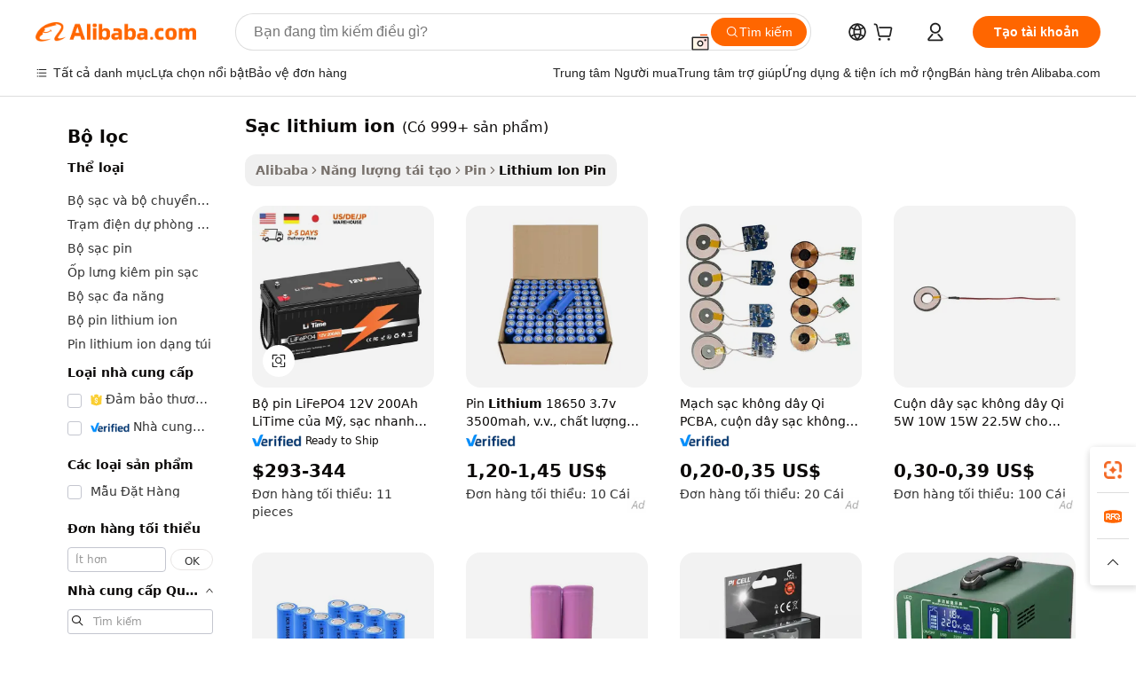

--- FILE ---
content_type: text/html;charset=UTF-8
request_url: https://vietnamese.alibaba.com/g/lithium-ion-charging.html
body_size: 181937
content:

<!-- screen_content -->

    <!-- tangram:5410 begin-->
    <!-- tangram:529998 begin-->
    
<!DOCTYPE html>
<html lang="vi" dir="ltr">
  <head>
        <script>
      window.__BB = {
        scene: window.__bb_scene || 'traffic-free-goods'
      };
      window.__BB.BB_CWV_IGNORE = {
          lcp_element: ['#icbu-buyer-pc-top-banner'],
          lcp_url: [],
        };
      window._timing = {}
      window._timing.first_start = Date.now();
      window.needLoginInspiration = Boolean(false);
      // 变量用于标记页面首次可见时间
      let firstVisibleTime = null;
      if (typeof document.hidden !== 'undefined') {
        // 页面首次加载时直接统计
        if (!document.hidden) {
          firstVisibleTime = Date.now();
          window.__BB_timex = 1
        } else {
          // 页面不可见时监听 visibilitychange 事件
          document.addEventListener('visibilitychange', () => {
            if (!document.hidden) {
              firstVisibleTime = Date.now();
              window.__BB_timex = firstVisibleTime - window.performance.timing.navigationStart
              window.__BB.firstVisibleTime = window.__BB_timex
              console.log("Page became visible after "+ window.__BB_timex + " ms");
            }
          }, { once: true });  // 确保只触发一次
        }
      } else {
        console.warn('Page Visibility API is not supported in this browser.');
      }
    </script>
        <meta name="data-spm" content="a2700">
        <meta name="aplus-xplug" content="NONE">
        <meta name="aplus-icbu-disable-umid" content="1">
        <meta name="google-translate-customization" content="9de59014edaf3b99-22e1cf3b5ca21786-g00bb439a5e9e5f8f-f">
    <meta name="yandex-verification" content="25a76ba8e4443bb3" />
    <meta name="msvalidate.01" content="E3FBF0E89B724C30844BF17C59608E8F" />
    <meta name="viewport" content="width=device-width, initial-scale=1.0, maximum-scale=5.0, user-scalable=yes">
        <link rel="preconnect" href="https://s.alicdn.com/" crossorigin>
    <link rel="dns-prefetch" href="https://s.alicdn.com">
                        <link rel="preload" href="https://s.alicdn.com/@g/alilog/??aplus_plugin_icbufront/index.js,mlog/aplus_v2.js" as="script">
        <link rel="preload" href="https://s.alicdn.com/@img/imgextra/i2/O1CN0153JdbU26g4bILVOyC_!!6000000007690-2-tps-418-58.png" as="image">
        <script>
            window.__APLUS_ABRATE__ = {
        perf_group: 'base64cached',
        scene: "traffic-free-goods",
      };
    </script>
    <meta name="aplus-mmstat-timeout" content="15000">
        <meta content="text/html; charset=utf-8" http-equiv="Content-Type">
          <title>sạc lithium ion cho Thiết bị Điện tử - Alibaba.com</title>
      <meta name="keywords" content="lithium ion batteries,48v 200ah lithium ion battery,lithium ion batteries 50ah">
      <meta name="description" content="Một thiết bị điện tử phụ thuộc vào độ bền của sạc lithium ion. Alibaba.com cung cấp các giao dịch sạc lithium ion tốt đẹp cho người tiêu dùng công nghệ.">
            <meta name="pagetiming-rate" content="9">
      <meta name="pagetiming-resource-rate" content="4">
                    <link rel="canonical" href="https://vietnamese.alibaba.com/g/lithium-ion-charging.html">
                              <link rel="alternate" hreflang="fr" href="https://french.alibaba.com/g/lithium-ion-charging.html">
                  <link rel="alternate" hreflang="de" href="https://german.alibaba.com/g/lithium-ion-charging.html">
                  <link rel="alternate" hreflang="pt" href="https://portuguese.alibaba.com/g/lithium-ion-charging.html">
                  <link rel="alternate" hreflang="it" href="https://italian.alibaba.com/g/lithium-ion-charging.html">
                  <link rel="alternate" hreflang="es" href="https://spanish.alibaba.com/g/lithium-ion-charging.html">
                  <link rel="alternate" hreflang="ru" href="https://russian.alibaba.com/g/lithium-ion-charging.html">
                  <link rel="alternate" hreflang="ko" href="https://korean.alibaba.com/g/lithium-ion-charging.html">
                  <link rel="alternate" hreflang="ar" href="https://arabic.alibaba.com/g/lithium-ion-charging.html">
                  <link rel="alternate" hreflang="ja" href="https://japanese.alibaba.com/g/lithium-ion-charging.html">
                  <link rel="alternate" hreflang="tr" href="https://turkish.alibaba.com/g/lithium-ion-charging.html">
                  <link rel="alternate" hreflang="th" href="https://thai.alibaba.com/g/lithium-ion-charging.html">
                  <link rel="alternate" hreflang="vi" href="https://vietnamese.alibaba.com/g/lithium-ion-charging.html">
                  <link rel="alternate" hreflang="nl" href="https://dutch.alibaba.com/g/lithium-ion-charging.html">
                  <link rel="alternate" hreflang="he" href="https://hebrew.alibaba.com/g/lithium-ion-charging.html">
                  <link rel="alternate" hreflang="id" href="https://indonesian.alibaba.com/g/lithium-ion-charging.html">
                  <link rel="alternate" hreflang="hi" href="https://hindi.alibaba.com/g/lithium-ion-charging.html">
                  <link rel="alternate" hreflang="en" href="https://www.alibaba.com/showroom/lithium-ion-charging.html">
                  <link rel="alternate" hreflang="zh" href="https://chinese.alibaba.com/g/lithium-ion-charging.html">
                  <link rel="alternate" hreflang="x-default" href="https://www.alibaba.com/showroom/lithium-ion-charging.html">
                                        <script>
      // Aplus 配置自动打点
      var queue = window.goldlog_queue || (window.goldlog_queue = []);
      var tags = ["button", "a", "div", "span", "i", "svg", "input", "li", "tr"];
      queue.push(
        {
          action: 'goldlog.appendMetaInfo',
          arguments: [
            'aplus-auto-exp',
            [
              {
                logkey: '/sc.ug_msite.new_product_exp',
                cssSelector: '[data-spm-exp]',
                props: ["data-spm-exp"],
              },
              {
                logkey: '/sc.ug_pc.seolist_product_exp',
                cssSelector: '.traffic-card-gallery',
                props: ["data-spm-exp"],
              }
            ]
          ]
        }
      )
      queue.push({
        action: 'goldlog.setMetaInfo',
        arguments: ['aplus-auto-clk', JSON.stringify(tags.map(tag =>({
          "logkey": "/sc.ug_msite.new_product_clk",
          tag,
          "filter": "data-spm-clk",
          "props": ["data-spm-clk"]
        })))],
      });
    </script>
  </head>
  <div id="icbu-header"><div id="the-new-header" data-version="4.4.0" data-tnh-auto-exp="tnh-expose" data-scenes="search-products" style="position: relative;background-color: #fff;border-bottom: 1px solid #ddd;box-sizing: border-box; font-family:Inter,SF Pro Text,Roboto,Helvetica Neue,Helvetica,Tahoma,Arial,PingFang SC,Microsoft YaHei;"><div style="display: flex;align-items:center;height: 72px;min-width: 1200px;max-width: 1580px;margin: 0 auto;padding: 0 40px;box-sizing: border-box;"><img style="height: 29px; width: 209px;" src="https://s.alicdn.com/@img/imgextra/i2/O1CN0153JdbU26g4bILVOyC_!!6000000007690-2-tps-418-58.png" alt="" /></div><div style="min-width: 1200px;max-width: 1580px;margin: 0 auto;overflow: hidden;font-size: 14px;display: flex;justify-content: space-between;padding: 0 40px;box-sizing: border-box;"><div style="display: flex; align-items: center; justify-content: space-between"><div style="position: relative; height: 36px; padding: 0 28px 0 20px">All categories</div><div style="position: relative; height: 36px; padding-right: 28px">Featured selections</div><div style="position: relative; height: 36px">Trade Assurance</div></div><div style="display: flex; align-items: center; justify-content: space-between"><div style="position: relative; height: 36px; padding-right: 28px">Buyer Central</div><div style="position: relative; height: 36px; padding-right: 28px">Help Center</div><div style="position: relative; height: 36px; padding-right: 28px">Get the app</div><div style="position: relative; height: 36px">Become a supplier</div></div></div></div></div></div>
  <body data-spm="7724857" style="min-height: calc(100vh + 1px)"><script 
id="beacon-aplus"   
src="//s.alicdn.com/@g/alilog/??aplus_plugin_icbufront/index.js,mlog/aplus_v2.js"
exparams="aplus=async&userid=&aplus&ali_beacon_id=&ali_apache_id=&ali_apache_track=&ali_apache_tracktmp=&eagleeye_traceid=2101d92c17692044898632511e11c5&ip=3%2e16%2e56%2e198&dmtrack_c={ali%5fresin%5ftrace%3dse%5frst%3dnull%7csp%5fviewtype%3dY%7cset%3d3%7cser%3d1007%7cpageId%3d0c22099e840a4909b79b6c26ab2ae499%7cm%5fpageid%3dnull%7cpvmi%3d9aead0e95e984331b5d9ae09f43ba4fc%7csek%5fsepd%3ds%25E1%25BA%25A1c%2blithium%2bion%7csek%3dlithium%2bion%2bcharging%7cse%5fpn%3d1%7cp4pid%3d7065a0eb%2dbf5b%2d4b58%2db7c1%2d5c41c973abd3%7csclkid%3dnull%7cforecast%5fpost%5fcate%3dnull%7cseo%5fnew%5fuser%5fflag%3dfalse%7ccategoryId%3d201271671%7cseo%5fsearch%5fmodel%5fupgrade%5fv2%3d2025070801%7cseo%5fmodule%5fcard%5f20240624%3d202406242%7clong%5ftext%5fgoogle%5ftranslate%5fv2%3d2407142%7cseo%5fcontent%5ftd%5fbottom%5ftext%5fupdate%5fkey%3d2025070801%7cseo%5fsearch%5fmodel%5fupgrade%5fv3%3d2025072201%7cseo%5fsearch%5fmodel%5fmulti%5fupgrade%5fv3%3d2025081101%7cdamo%5falt%5freplace%3dnull%7cwap%5fcross%3d2007659%7cwap%5fcs%5faction%3d2005494%7cAPP%5fVisitor%5fActive%3d26702%7cseo%5fshowroom%5fgoods%5fmix%3d2005244%7cseo%5fdefault%5fcached%5flong%5ftext%5ffrom%5fnew%5fkeyword%5fstep%3d2024122502%7cshowroom%5fgeneral%5ftemplate%3d2005292%7cshowroom%5freview%3d20230308%7cwap%5fcs%5ftext%3dnull%7cstructured%5fdata%3d2025052702%7cseo%5fmulti%5fstyle%5ftext%5fupdate%3d2511181%7cpc%5fnew%5fheader%3dnull%7cseo%5fmeta%5fcate%5ftemplate%5fv1%3d2025042401%7cseo%5fmeta%5ftd%5fsearch%5fkeyword%5fstep%5fv1%3d2025040999%7cshowroom%5fft%5flong%5ftext%5fbaks%3d80802%7cAPP%5fGrowing%5fBuyer%5fHigh%5fIntent%5fActive%3d25486%7cshowroom%5fpc%5fv2019%3d2104%7cAPP%5fProspecting%5fBuyer%3d26712%7ccache%5fcontrol%3dnull%7cAPP%5fChurned%5fCore%5fBuyer%3d25463%7cseo%5fdefault%5fcached%5flong%5ftext%5fstep%3d24110802%7camp%5flighthouse%5fscore%5fimage%3d19657%7cseo%5fft%5ftranslate%5fgemini%3d25012003%7cwap%5fnode%5fssr%3d2015725%7cdataphant%5fopen%3d27030%7clongtext%5fmulti%5fstyle%5fexpand%5frussian%3d2510142%7cseo%5flongtext%5fgoogle%5fdata%5fsection%3d25021702%7cindustry%5fpopular%5ffloor%3dnull%7cwap%5fad%5fgoods%5fproduct%5finterval%3dnull%7cseo%5fgoods%5fbootom%5fwholesale%5flink%3d2486162%7cseo%5fmiddle%5fwholesale%5flink%3d2486164%7cseo%5fkeyword%5faatest%3d7%7cft%5flong%5ftext%5fenpand%5fstep2%3d121602%7cseo%5fft%5flongtext%5fexpand%5fstep3%3d25012102%7cseo%5fwap%5fheadercard%3d2006288%7cAPP%5fChurned%5fInactive%5fVisitor%3d25497%7cAPP%5fGrowing%5fBuyer%5fHigh%5fIntent%5fInactive%3d25484%7cseo%5fmeta%5ftd%5fmulti%5fkey%3d2025061801%7ctop%5frecommend%5f20250120%3d202501201%7clongtext%5fmulti%5fstyle%5fexpand%5ffrench%5fcopy%3d25091802%7clongtext%5fmulti%5fstyle%5fexpand%5ffrench%5fcopy%5fcopy%3d25092502%7clong%5ftext%5fpaa%3d220901%7cseo%5ffloor%5fexp%3dnull%7cseo%5fshowroom%5falgo%5flink%3d17764%7cseo%5fmeta%5ftd%5faib%5fgeneral%5fkey%3d2025091901%7ccountry%5findustry%3d202311033%7cpc%5ffree%5fswitchtosearch%3d2020529%7cshowroom%5fft%5flong%5ftext%5fenpand%5fstep1%3d101102%7cseo%5fshowroom%5fnorel%3dnull%7cplp%5fstyle%5f25%5fpc%3d202505222%7cseo%5fggs%5flayer%3d10011%7cquery%5fmutil%5flang%5ftranslate%3d2025060300%7cseo%5fsearch%5fmulti%5fsearch%5ftype%5fv2%3d2026012200%7cAPP%5fChurned%5fBuyer%3d25468%7cstream%5frender%5fperf%5fopt%3d2309181%7cwap%5fgoods%3d2007383%7cseo%5fshowroom%5fsimilar%5f20240614%3d202406142%7cchinese%5fopen%3d6307%7cquery%5fgpt%5ftranslate%3d20240820%7cad%5fproduct%5finterval%3dnull%7camp%5fto%5fpwa%3d2007359%7cplp%5faib%5fmulti%5fai%5fmeta%3d20250401%7cwap%5fsupplier%5fcontent%3dnull%7cpc%5ffree%5frefactoring%3d20220315%7csso%5foem%5ffloor%3d30031%7cAPP%5fGrowing%5fBuyer%5fInactive%3d25476%7cseo%5fpc%5fnew%5fview%5f20240807%3d202408072%7cseo%5fbottom%5ftext%5fentity%5fkey%5fcopy%3d2025062400%7cstream%5frender%3d433763%7cseo%5fmodule%5fcard%5f20240424%3d202404241%7cseo%5ftitle%5freplace%5f20191226%3d5841%7clongtext%5fmulti%5fstyle%5fexpand%3d25090802%7cgoogleweblight%3d6516%7clighthouse%5fbase64%3dnull%7cAPP%5fProspecting%5fBuyer%5fActive%3d26719%7cad%5fgoods%5fproduct%5finterval%3dnull%7cseo%5fbottom%5fdeep%5fextend%5fkw%5fkey%3d2025071101%7clongtext%5fmulti%5fstyle%5fexpand%5fturkish%3d25102801%7cilink%5fuv%3d20240911%7cwap%5flist%5fwakeup%3d2005832%7ctpp%5fcrosslink%5fpc%3d20205311%7cseo%5ftop%5fbooth%3d18501%7cAPP%5fGrowing%5fBuyer%5fLess%5fActive%3d25472%7cseo%5fsearch%5fmodel%5fupgrade%5frank%3d2025092401%7cgoodslayer%3d7977%7cft%5flong%5ftext%5ftranslate%5fexpand%5fstep1%3d24110802%7cseo%5fheaderstyle%5ftraffic%5fkey%5fv1%3d2025072100%7ccrosslink%5fswitch%3d2008141%7cp4p%5foutline%3d20240328%7cseo%5fmeta%5ftd%5faib%5fv2%5fkey%3d2025091801%7crts%5fmulti%3d2008404%7cseo%5fad%5foptimization%5fkey%5fv2%3d2025072300%7cAPP%5fVisitor%5fLess%5fActive%3d26698%7cseo%5fsearch%5franker%5fid%3d2025112401%7cplp%5fstyle%5f25%3d202505192%7ccdn%5fvm%3d2007368%7cwap%5fad%5fproduct%5finterval%3dnull%7cseo%5fsearch%5fmodel%5fmulti%5fupgrade%5frank%3d2025092401%7cpc%5fcard%5fshare%3d2025081201%7cAPP%5fGrowing%5fBuyer%5fHigh%5fIntent%5fLess%5fActive%3d25477%7cgoods%5ftitle%5fsubstitute%3d9616%7cwap%5fscreen%5fexp%3d2025081400%7creact%5fheader%5ftest%3d202502182%7cpc%5fcs%5fcolor%3dnull%7cshowroom%5fft%5flong%5ftext%5ftest%3d72502%7cone%5ftap%5flogin%5fABTest%3d202308153%7cseo%5fhyh%5fshow%5ftags%3dnull%7cplp%5fstructured%5fdata%3d2508182%7cguide%5fdelete%3d2008526%7cseo%5findustry%5ftemplate%3dnull%7cseo%5fmeta%5ftd%5fmulti%5fes%5fkey%3d2025073101%7cseo%5fshowroom%5fdata%5fmix%3d19888%7csso%5ftop%5franking%5ffloor%3d20031%7cseo%5ftd%5fdeep%5fupgrade%5fkey%5fv3%3d2025081101%7cwap%5fue%5fone%3d2025111401%7cshowroom%5fto%5frts%5flink%3d2008480%7ccountrysearch%5ftest%3dnull%7cchannel%5famp%5fto%5fpwa%3d2008435%7cseo%5fmulti%5fstyles%5flong%5ftext%3d2503172%7cseo%5fmeta%5ftext%5fmutli%5fcate%5ftemplate%5fv1%3d2025080801%7cseo%5fdefault%5fcached%5fmutil%5flong%5ftext%5fstep%3d24110436%7cseo%5faction%5fpoint%5ftype%3d22823%7cseo%5faib%5ftd%5flaunch%5f20240828%5fcopy%3d202408282%7cseo%5fshowroom%5fwholesale%5flink%3dnull%7cseo%5fperf%5fimprove%3d2023999%7cseo%5fwap%5flist%5fbounce%5f01%3d2063%7cseo%5fwap%5flist%5fbounce%5f02%3d2128%7cAPP%5fGrowing%5fBuyer%5fActive%3d25492%7cvideolayer%3dnull%7cvideo%5fplay%3d2006036%7cAPP%5fChurned%5fMember%5fInactive%3d25501%7cseo%5fgoogle%5fnew%5fstruct%3d438326%7cicbu%5falgo%5fp4p%5fseo%5fad%3d2025072300%7ctpp%5ftrace%3dseoKeyword%2dseoKeyword%5fv3%2dproduct%2dPRODUCT%5fFAIL}&pageid=031038c62101dffc1769204489&hn=ensearchweb033001223252%2erg%2dus%2deast%2eus44&asid=AQAAAAAJ63NpqKMnIgAAAADMbglcbT18Hw==&treq=&tres=" async>
</script>
            <style>body{background-color:white;}.no-scrollbar.il-sticky.il-top-0.il-max-h-\[100vh\].il-w-\[200px\].il-flex-shrink-0.il-flex-grow-0.il-overflow-y-scroll{background-color:#FFF;padding-left:12px}</style>
                    <!-- tangram:530006 begin-->
<!--  -->
 <style>
   @keyframes il-spin {
     to {
       transform: rotate(360deg);
     }
   }
   @keyframes il-pulse {
     50% {
       opacity: 0.5;
     }
   }
   .traffic-card-gallery {display: flex;position: relative;flex-direction: column;justify-content: flex-start;border-radius: 0.5rem;background-color: #fff;padding: 0.5rem 0.5rem 1rem;overflow: hidden;font-size: 0.75rem;line-height: 1rem;}
   .traffic-card-list {display: flex;position: relative;flex-direction: row;justify-content: flex-start;border-bottom-width: 1px;background-color: #fff;padding: 1rem;height: 292px;overflow: hidden;font-size: 0.75rem;line-height: 1rem;}
   .product-price {
     b {
       font-size: 22px;
     }
   }
   .skel-loading {
       animation: il-pulse 2s cubic-bezier(0.4, 0, 0.6, 1) infinite;background-color: hsl(60, 4.8%, 95.9%);
   }
 </style>
<div id="first-cached-card">
  <div style="box-sizing:border-box;display: flex;position: absolute;left: 0;right: 0;margin: 0 auto;z-index: 1;min-width: 1200px;max-width: 1580px;padding: 0.75rem 3.25rem 0;pointer-events: none;">
    <!--页面左侧区域-->
    <div style="width: 200px;padding-top: 1rem;padding-left:12px; background-color: #fff;border-radius: 0.25rem">
      <div class="skel-loading" style="height: 1.5rem;width: 50%;border-radius: 0.25rem;"></div>
      <div style="margin-top: 1rem;margin-bottom: 1rem;">
        <div class="skel-loading" style="height: 1rem;width: calc(100% * 5 / 6);"></div>
        <div
          class="skel-loading"
          style="margin-top: 1rem;height: 1rem;width: calc(100% * 8 / 12);"
        ></div>
        <div class="skel-loading" style="margin-top: 1rem;height: 1rem;width: 75%;"></div>
        <div
          class="skel-loading"
          style="margin-top: 1rem;height: 1rem;width: calc(100% * 7 / 12);"
        ></div>
      </div>
      <div class="skel-loading" style="height: 1.5rem;width: 50%;border-radius: 0.25rem;"></div>
      <div style="margin-top: 1rem;margin-bottom: 1rem;">
        <div class="skel-loading" style="height: 1rem;width: calc(100% * 5 / 6);"></div>
        <div
          class="skel-loading"
          style="margin-top: 1rem;height: 1rem;width: calc(100% * 8 / 12);"
        ></div>
        <div class="skel-loading" style="margin-top: 1rem;height: 1rem;width: 75%;"></div>
        <div
          class="skel-loading"
          style="margin-top: 1rem;height: 1rem;width: calc(100% * 7 / 12);"
        ></div>
      </div>
      <div class="skel-loading" style="height: 1.5rem;width: 50%;border-radius: 0.25rem;"></div>
      <div style="margin-top: 1rem;margin-bottom: 1rem;">
        <div class="skel-loading" style="height: 1rem;width: calc(100% * 5 / 6);"></div>
        <div
          class="skel-loading"
          style="margin-top: 1rem;height: 1rem;width: calc(100% * 8 / 12);"
        ></div>
        <div class="skel-loading" style="margin-top: 1rem;height: 1rem;width: 75%;"></div>
        <div
          class="skel-loading"
          style="margin-top: 1rem;height: 1rem;width: calc(100% * 7 / 12);"
        ></div>
      </div>
      <div class="skel-loading" style="height: 1.5rem;width: 50%;border-radius: 0.25rem;"></div>
      <div style="margin-top: 1rem;margin-bottom: 1rem;">
        <div class="skel-loading" style="height: 1rem;width: calc(100% * 5 / 6);"></div>
        <div
          class="skel-loading"
          style="margin-top: 1rem;height: 1rem;width: calc(100% * 8 / 12);"
        ></div>
        <div class="skel-loading" style="margin-top: 1rem;height: 1rem;width: 75%;"></div>
        <div
          class="skel-loading"
          style="margin-top: 1rem;height: 1rem;width: calc(100% * 7 / 12);"
        ></div>
      </div>
      <div class="skel-loading" style="height: 1.5rem;width: 50%;border-radius: 0.25rem;"></div>
      <div style="margin-top: 1rem;margin-bottom: 1rem;">
        <div class="skel-loading" style="height: 1rem;width: calc(100% * 5 / 6);"></div>
        <div
          class="skel-loading"
          style="margin-top: 1rem;height: 1rem;width: calc(100% * 8 / 12);"
        ></div>
        <div class="skel-loading" style="margin-top: 1rem;height: 1rem;width: 75%;"></div>
        <div
          class="skel-loading"
          style="margin-top: 1rem;height: 1rem;width: calc(100% * 7 / 12);"
        ></div>
      </div>
      <div class="skel-loading" style="height: 1.5rem;width: 50%;border-radius: 0.25rem;"></div>
      <div style="margin-top: 1rem;margin-bottom: 1rem;">
        <div class="skel-loading" style="height: 1rem;width: calc(100% * 5 / 6);"></div>
        <div
          class="skel-loading"
          style="margin-top: 1rem;height: 1rem;width: calc(100% * 8 / 12);"
        ></div>
        <div class="skel-loading" style="margin-top: 1rem;height: 1rem;width: 75%;"></div>
        <div
          class="skel-loading"
          style="margin-top: 1rem;height: 1rem;width: calc(100% * 7 / 12);"
        ></div>
      </div>
    </div>
    <!--页面主体区域-->
    <div style="flex: 1 1 0%; overflow: hidden;padding: 0.5rem 0.5rem 0.5rem 1.5rem">
      <div style="height: 1.25rem;margin-bottom: 1rem;"></div>
      <!-- keywords -->
      <div style="margin-bottom: 1rem;height: 1.75rem;font-weight: 700;font-size: 1.25rem;line-height: 1.75rem;"></div>
      <!-- longtext -->
            <div style="width: calc(25% - 0.9rem);pointer-events: auto">
        <div class="traffic-card-gallery">
          <!-- ProductImage -->
          <a href="//www.alibaba.com/product-detail/USA-Stock-LiTime-12V-200Ah-LiFePO4_1601425589892.html?from=SEO" target="_blank" style="position: relative;margin-bottom: 0.5rem;aspect-ratio: 1;overflow: hidden;border-radius: 0.5rem;">
            <div style="display: flex; overflow: hidden">
              <div style="position: relative;margin: 0;width: 100%;min-width: 0;flex-shrink: 0;flex-grow: 0;flex-basis: 100%;padding: 0;">
                <img style="position: relative; aspect-ratio: 1; width: 100%" src="[data-uri]" loading="eager" />
                <div style="position: absolute;left: 0;bottom: 0;right: 0;top: 0;background-color: #000;opacity: 0.05;"></div>
              </div>
            </div>
          </a>
          <div style="display: flex;flex: 1 1 0%;flex-direction: column;justify-content: space-between;">
            <div>
              <a class="skel-loading" style="margin-top: 0.5rem;display:inline-block;width:100%;height:1rem;" href="//www.alibaba.com/product-detail/USA-Stock-LiTime-12V-200Ah-LiFePO4_1601425589892.html" target="_blank"></a>
              <a class="skel-loading" style="margin-top: 0.125rem;display:inline-block;width:100%;height:1rem;" href="//www.alibaba.com/product-detail/USA-Stock-LiTime-12V-200Ah-LiFePO4_1601425589892.html" target="_blank"></a>
              <div class="skel-loading" style="margin-top: 0.25rem;height:1.625rem;width:75%"></div>
              <div class="skel-loading" style="margin-top: 0.5rem;height: 1rem;width:50%"></div>
              <div class="skel-loading" style="margin-top:0.25rem;height:1rem;width:25%"></div>
            </div>
          </div>

        </div>
      </div>

    </div>
  </div>
</div>
<!-- tangram:530006 end-->
            <style>.component-left-filter-callback{display:flex;position:relative;margin-top:10px;height:1200px}.component-left-filter-callback img{width:200px}.component-left-filter-callback i{position:absolute;top:5%;left:50%}.related-search-wrapper{padding:.5rem;--tw-bg-opacity: 1;background-color:#fff;background-color:rgba(255,255,255,var(--tw-bg-opacity, 1));border-width:1px;border-color:var(--input)}.related-search-wrapper .related-search-box{margin:12px 16px}.related-search-wrapper .related-search-box .related-search-title{display:inline;float:start;color:#666;word-wrap:break-word;margin-right:12px;width:13%}.related-search-wrapper .related-search-box .related-search-content{display:flex;flex-wrap:wrap}.related-search-wrapper .related-search-box .related-search-content .related-search-link{margin-right:12px;width:23%;overflow:hidden;color:#666;text-overflow:ellipsis;white-space:nowrap}.product-title img{margin-right:.5rem;display:inline-block;height:1rem;vertical-align:sub}.product-price b{font-size:22px}.similar-icon{position:absolute;bottom:12px;z-index:2;right:12px}.rfq-card{display:inline-block;position:relative;box-sizing:border-box;margin-bottom:36px}.rfq-card .rfq-card-content{display:flex;position:relative;flex-direction:column;align-items:flex-start;background-size:cover;background-color:#fff;padding:12px;width:100%;height:100%}.rfq-card .rfq-card-content .rfq-card-icon{margin-top:50px}.rfq-card .rfq-card-content .rfq-card-icon img{width:45px}.rfq-card .rfq-card-content .rfq-card-top-title{margin-top:14px;color:#222;font-weight:400;font-size:16px}.rfq-card .rfq-card-content .rfq-card-title{margin-top:24px;color:#333;font-weight:800;font-size:20px}.rfq-card .rfq-card-content .rfq-card-input-box{margin-top:24px;width:100%}.rfq-card .rfq-card-content .rfq-card-input-box textarea{box-sizing:border-box;border:1px solid #ddd;border-radius:4px;background-color:#fff;padding:9px 12px;width:100%;height:88px;resize:none;color:#666;font-weight:400;font-size:13px;font-family:inherit}.rfq-card .rfq-card-content .rfq-card-button{margin-top:24px;border:1px solid #666;border-radius:16px;background-color:#fff;width:67%;color:#000;font-weight:700;font-size:14px;line-height:30px;text-align:center}[data-modulename^=ProductList-] div{contain-intrinsic-size:auto 500px}.traffic-card-gallery:hover{--tw-shadow: 0px 2px 6px 2px rgba(0,0,0,.12157);--tw-shadow-colored: 0px 2px 6px 2px var(--tw-shadow-color);box-shadow:0 0 #0000,0 0 #0000,0 2px 6px 2px #0000001f;box-shadow:var(--tw-ring-offset-shadow, 0 0 rgba(0,0,0,0)),var(--tw-ring-shadow, 0 0 rgba(0,0,0,0)),var(--tw-shadow);z-index:10}.traffic-card-gallery{position:relative;display:flex;flex-direction:column;justify-content:flex-start;overflow:hidden;border-radius:.75rem;--tw-bg-opacity: 1;background-color:#fff;background-color:rgba(255,255,255,var(--tw-bg-opacity, 1));padding:.5rem;font-size:.75rem;line-height:1rem}.traffic-card-list{position:relative;display:flex;height:292px;flex-direction:row;justify-content:flex-start;overflow:hidden;border-bottom-width:1px;--tw-bg-opacity: 1;background-color:#fff;background-color:rgba(255,255,255,var(--tw-bg-opacity, 1));padding:1rem;font-size:.75rem;line-height:1rem}.traffic-card-g-industry:hover{--tw-shadow: 0 0 10px rgba(0,0,0,.1);--tw-shadow-colored: 0 0 10px var(--tw-shadow-color);box-shadow:0 0 #0000,0 0 #0000,0 0 10px #0000001a;box-shadow:var(--tw-ring-offset-shadow, 0 0 rgba(0,0,0,0)),var(--tw-ring-shadow, 0 0 rgba(0,0,0,0)),var(--tw-shadow)}.traffic-card-g-industry{position:relative;border-radius:var(--radius);--tw-bg-opacity: 1;background-color:#fff;background-color:rgba(255,255,255,var(--tw-bg-opacity, 1));padding:1.25rem .75rem .75rem;font-size:.875rem;line-height:1.25rem}.module-filter-section-wrapper{max-height:none!important;overflow-x:hidden}*,:before,:after{--tw-border-spacing-x: 0;--tw-border-spacing-y: 0;--tw-translate-x: 0;--tw-translate-y: 0;--tw-rotate: 0;--tw-skew-x: 0;--tw-skew-y: 0;--tw-scale-x: 1;--tw-scale-y: 1;--tw-pan-x: ;--tw-pan-y: ;--tw-pinch-zoom: ;--tw-scroll-snap-strictness: proximity;--tw-gradient-from-position: ;--tw-gradient-via-position: ;--tw-gradient-to-position: ;--tw-ordinal: ;--tw-slashed-zero: ;--tw-numeric-figure: ;--tw-numeric-spacing: ;--tw-numeric-fraction: ;--tw-ring-inset: ;--tw-ring-offset-width: 0px;--tw-ring-offset-color: #fff;--tw-ring-color: rgba(59, 130, 246, .5);--tw-ring-offset-shadow: 0 0 rgba(0,0,0,0);--tw-ring-shadow: 0 0 rgba(0,0,0,0);--tw-shadow: 0 0 rgba(0,0,0,0);--tw-shadow-colored: 0 0 rgba(0,0,0,0);--tw-blur: ;--tw-brightness: ;--tw-contrast: ;--tw-grayscale: ;--tw-hue-rotate: ;--tw-invert: ;--tw-saturate: ;--tw-sepia: ;--tw-drop-shadow: ;--tw-backdrop-blur: ;--tw-backdrop-brightness: ;--tw-backdrop-contrast: ;--tw-backdrop-grayscale: ;--tw-backdrop-hue-rotate: ;--tw-backdrop-invert: ;--tw-backdrop-opacity: ;--tw-backdrop-saturate: ;--tw-backdrop-sepia: ;--tw-contain-size: ;--tw-contain-layout: ;--tw-contain-paint: ;--tw-contain-style: }::backdrop{--tw-border-spacing-x: 0;--tw-border-spacing-y: 0;--tw-translate-x: 0;--tw-translate-y: 0;--tw-rotate: 0;--tw-skew-x: 0;--tw-skew-y: 0;--tw-scale-x: 1;--tw-scale-y: 1;--tw-pan-x: ;--tw-pan-y: ;--tw-pinch-zoom: ;--tw-scroll-snap-strictness: proximity;--tw-gradient-from-position: ;--tw-gradient-via-position: ;--tw-gradient-to-position: ;--tw-ordinal: ;--tw-slashed-zero: ;--tw-numeric-figure: ;--tw-numeric-spacing: ;--tw-numeric-fraction: ;--tw-ring-inset: ;--tw-ring-offset-width: 0px;--tw-ring-offset-color: #fff;--tw-ring-color: rgba(59, 130, 246, .5);--tw-ring-offset-shadow: 0 0 rgba(0,0,0,0);--tw-ring-shadow: 0 0 rgba(0,0,0,0);--tw-shadow: 0 0 rgba(0,0,0,0);--tw-shadow-colored: 0 0 rgba(0,0,0,0);--tw-blur: ;--tw-brightness: ;--tw-contrast: ;--tw-grayscale: ;--tw-hue-rotate: ;--tw-invert: ;--tw-saturate: ;--tw-sepia: ;--tw-drop-shadow: ;--tw-backdrop-blur: ;--tw-backdrop-brightness: ;--tw-backdrop-contrast: ;--tw-backdrop-grayscale: ;--tw-backdrop-hue-rotate: ;--tw-backdrop-invert: ;--tw-backdrop-opacity: ;--tw-backdrop-saturate: ;--tw-backdrop-sepia: ;--tw-contain-size: ;--tw-contain-layout: ;--tw-contain-paint: ;--tw-contain-style: }*,:before,:after{box-sizing:border-box;border-width:0;border-style:solid;border-color:#e5e7eb}:before,:after{--tw-content: ""}html,:host{line-height:1.5;-webkit-text-size-adjust:100%;-moz-tab-size:4;-o-tab-size:4;tab-size:4;font-family:ui-sans-serif,system-ui,-apple-system,Segoe UI,Roboto,Ubuntu,Cantarell,Noto Sans,sans-serif,"Apple Color Emoji","Segoe UI Emoji",Segoe UI Symbol,"Noto Color Emoji";font-feature-settings:normal;font-variation-settings:normal;-webkit-tap-highlight-color:transparent}body{margin:0;line-height:inherit}hr{height:0;color:inherit;border-top-width:1px}abbr:where([title]){text-decoration:underline;-webkit-text-decoration:underline dotted;text-decoration:underline dotted}h1,h2,h3,h4,h5,h6{font-size:inherit;font-weight:inherit}a{color:inherit;text-decoration:inherit}b,strong{font-weight:bolder}code,kbd,samp,pre{font-family:ui-monospace,SFMono-Regular,Menlo,Monaco,Consolas,Liberation Mono,Courier New,monospace;font-feature-settings:normal;font-variation-settings:normal;font-size:1em}small{font-size:80%}sub,sup{font-size:75%;line-height:0;position:relative;vertical-align:baseline}sub{bottom:-.25em}sup{top:-.5em}table{text-indent:0;border-color:inherit;border-collapse:collapse}button,input,optgroup,select,textarea{font-family:inherit;font-feature-settings:inherit;font-variation-settings:inherit;font-size:100%;font-weight:inherit;line-height:inherit;letter-spacing:inherit;color:inherit;margin:0;padding:0}button,select{text-transform:none}button,input:where([type=button]),input:where([type=reset]),input:where([type=submit]){-webkit-appearance:button;background-color:transparent;background-image:none}:-moz-focusring{outline:auto}:-moz-ui-invalid{box-shadow:none}progress{vertical-align:baseline}::-webkit-inner-spin-button,::-webkit-outer-spin-button{height:auto}[type=search]{-webkit-appearance:textfield;outline-offset:-2px}::-webkit-search-decoration{-webkit-appearance:none}::-webkit-file-upload-button{-webkit-appearance:button;font:inherit}summary{display:list-item}blockquote,dl,dd,h1,h2,h3,h4,h5,h6,hr,figure,p,pre{margin:0}fieldset{margin:0;padding:0}legend{padding:0}ol,ul,menu{list-style:none;margin:0;padding:0}dialog{padding:0}textarea{resize:vertical}input::-moz-placeholder,textarea::-moz-placeholder{opacity:1;color:#9ca3af}input::placeholder,textarea::placeholder{opacity:1;color:#9ca3af}button,[role=button]{cursor:pointer}:disabled{cursor:default}img,svg,video,canvas,audio,iframe,embed,object{display:block;vertical-align:middle}img,video{max-width:100%;height:auto}[hidden]:where(:not([hidden=until-found])){display:none}:root{--background: hsl(0, 0%, 100%);--foreground: hsl(20, 14.3%, 4.1%);--card: hsl(0, 0%, 100%);--card-foreground: hsl(20, 14.3%, 4.1%);--popover: hsl(0, 0%, 100%);--popover-foreground: hsl(20, 14.3%, 4.1%);--primary: hsl(24, 100%, 50%);--primary-foreground: hsl(60, 9.1%, 97.8%);--secondary: hsl(60, 4.8%, 95.9%);--secondary-foreground: #333;--muted: hsl(60, 4.8%, 95.9%);--muted-foreground: hsl(25, 5.3%, 44.7%);--accent: hsl(60, 4.8%, 95.9%);--accent-foreground: hsl(24, 9.8%, 10%);--destructive: hsl(0, 84.2%, 60.2%);--destructive-foreground: hsl(60, 9.1%, 97.8%);--border: hsl(20, 5.9%, 90%);--input: hsl(20, 5.9%, 90%);--ring: hsl(24.6, 95%, 53.1%);--radius: 1rem}.dark{--background: hsl(20, 14.3%, 4.1%);--foreground: hsl(60, 9.1%, 97.8%);--card: hsl(20, 14.3%, 4.1%);--card-foreground: hsl(60, 9.1%, 97.8%);--popover: hsl(20, 14.3%, 4.1%);--popover-foreground: hsl(60, 9.1%, 97.8%);--primary: hsl(20.5, 90.2%, 48.2%);--primary-foreground: hsl(60, 9.1%, 97.8%);--secondary: hsl(12, 6.5%, 15.1%);--secondary-foreground: hsl(60, 9.1%, 97.8%);--muted: hsl(12, 6.5%, 15.1%);--muted-foreground: hsl(24, 5.4%, 63.9%);--accent: hsl(12, 6.5%, 15.1%);--accent-foreground: hsl(60, 9.1%, 97.8%);--destructive: hsl(0, 72.2%, 50.6%);--destructive-foreground: hsl(60, 9.1%, 97.8%);--border: hsl(12, 6.5%, 15.1%);--input: hsl(12, 6.5%, 15.1%);--ring: hsl(20.5, 90.2%, 48.2%)}*{border-color:#e7e5e4;border-color:var(--border)}body{background-color:#fff;background-color:var(--background);color:#0c0a09;color:var(--foreground)}.il-sr-only{position:absolute;width:1px;height:1px;padding:0;margin:-1px;overflow:hidden;clip:rect(0,0,0,0);white-space:nowrap;border-width:0}.il-invisible{visibility:hidden}.il-fixed{position:fixed}.il-absolute{position:absolute}.il-relative{position:relative}.il-sticky{position:sticky}.il-inset-0{inset:0}.il--bottom-12{bottom:-3rem}.il--top-12{top:-3rem}.il-bottom-0{bottom:0}.il-bottom-2{bottom:.5rem}.il-bottom-3{bottom:.75rem}.il-bottom-4{bottom:1rem}.il-end-0{right:0}.il-end-2{right:.5rem}.il-end-3{right:.75rem}.il-end-4{right:1rem}.il-left-0{left:0}.il-left-3{left:.75rem}.il-right-0{right:0}.il-right-2{right:.5rem}.il-right-3{right:.75rem}.il-start-0{left:0}.il-start-1\/2{left:50%}.il-start-2{left:.5rem}.il-start-3{left:.75rem}.il-start-\[50\%\]{left:50%}.il-top-0{top:0}.il-top-1\/2{top:50%}.il-top-16{top:4rem}.il-top-4{top:1rem}.il-top-\[50\%\]{top:50%}.il-z-10{z-index:10}.il-z-50{z-index:50}.il-z-\[9999\]{z-index:9999}.il-col-span-4{grid-column:span 4 / span 4}.il-m-0{margin:0}.il-m-3{margin:.75rem}.il-m-auto{margin:auto}.il-mx-auto{margin-left:auto;margin-right:auto}.il-my-3{margin-top:.75rem;margin-bottom:.75rem}.il-my-5{margin-top:1.25rem;margin-bottom:1.25rem}.il-my-auto{margin-top:auto;margin-bottom:auto}.\!il-mb-4{margin-bottom:1rem!important}.il--mt-4{margin-top:-1rem}.il-mb-0{margin-bottom:0}.il-mb-1{margin-bottom:.25rem}.il-mb-2{margin-bottom:.5rem}.il-mb-3{margin-bottom:.75rem}.il-mb-4{margin-bottom:1rem}.il-mb-5{margin-bottom:1.25rem}.il-mb-6{margin-bottom:1.5rem}.il-mb-8{margin-bottom:2rem}.il-mb-\[-0\.75rem\]{margin-bottom:-.75rem}.il-mb-\[0\.125rem\]{margin-bottom:.125rem}.il-me-1{margin-right:.25rem}.il-me-2{margin-right:.5rem}.il-me-3{margin-right:.75rem}.il-me-auto{margin-right:auto}.il-mr-1{margin-right:.25rem}.il-mr-2{margin-right:.5rem}.il-ms-1{margin-left:.25rem}.il-ms-4{margin-left:1rem}.il-ms-5{margin-left:1.25rem}.il-ms-8{margin-left:2rem}.il-ms-\[\.375rem\]{margin-left:.375rem}.il-ms-auto{margin-left:auto}.il-mt-0{margin-top:0}.il-mt-0\.5{margin-top:.125rem}.il-mt-1{margin-top:.25rem}.il-mt-2{margin-top:.5rem}.il-mt-3{margin-top:.75rem}.il-mt-4{margin-top:1rem}.il-mt-6{margin-top:1.5rem}.il-line-clamp-1{overflow:hidden;display:-webkit-box;-webkit-box-orient:vertical;-webkit-line-clamp:1}.il-line-clamp-2{overflow:hidden;display:-webkit-box;-webkit-box-orient:vertical;-webkit-line-clamp:2}.il-line-clamp-6{overflow:hidden;display:-webkit-box;-webkit-box-orient:vertical;-webkit-line-clamp:6}.il-inline-block{display:inline-block}.il-inline{display:inline}.il-flex{display:flex}.il-inline-flex{display:inline-flex}.il-grid{display:grid}.il-aspect-square{aspect-ratio:1 / 1}.il-size-5{width:1.25rem;height:1.25rem}.il-h-1{height:.25rem}.il-h-10{height:2.5rem}.il-h-11{height:2.75rem}.il-h-20{height:5rem}.il-h-24{height:6rem}.il-h-3\.5{height:.875rem}.il-h-4{height:1rem}.il-h-40{height:10rem}.il-h-6{height:1.5rem}.il-h-8{height:2rem}.il-h-9{height:2.25rem}.il-h-\[150px\]{height:150px}.il-h-\[152px\]{height:152px}.il-h-\[18\.25rem\]{height:18.25rem}.il-h-\[292px\]{height:292px}.il-h-\[600px\]{height:600px}.il-h-auto{height:auto}.il-h-fit{height:-moz-fit-content;height:fit-content}.il-h-full{height:100%}.il-h-screen{height:100vh}.il-max-h-\[100vh\]{max-height:100vh}.il-w-1\/2{width:50%}.il-w-10{width:2.5rem}.il-w-10\/12{width:83.333333%}.il-w-4{width:1rem}.il-w-6{width:1.5rem}.il-w-64{width:16rem}.il-w-7\/12{width:58.333333%}.il-w-72{width:18rem}.il-w-8{width:2rem}.il-w-8\/12{width:66.666667%}.il-w-9{width:2.25rem}.il-w-9\/12{width:75%}.il-w-\[200px\]{width:200px}.il-w-\[84px\]{width:84px}.il-w-fit{width:-moz-fit-content;width:fit-content}.il-w-full{width:100%}.il-w-screen{width:100vw}.il-min-w-0{min-width:0px}.il-min-w-3{min-width:.75rem}.il-min-w-\[1200px\]{min-width:1200px}.il-max-w-\[1000px\]{max-width:1000px}.il-max-w-\[1580px\]{max-width:1580px}.il-max-w-full{max-width:100%}.il-max-w-lg{max-width:32rem}.il-flex-1{flex:1 1 0%}.il-flex-shrink-0,.il-shrink-0{flex-shrink:0}.il-flex-grow-0,.il-grow-0{flex-grow:0}.il-basis-24{flex-basis:6rem}.il-basis-full{flex-basis:100%}.il-origin-\[--radix-tooltip-content-transform-origin\]{transform-origin:var(--radix-tooltip-content-transform-origin)}.il--translate-x-1\/2{--tw-translate-x: -50%;transform:translate(-50%,var(--tw-translate-y)) rotate(var(--tw-rotate)) skew(var(--tw-skew-x)) skewY(var(--tw-skew-y)) scaleX(var(--tw-scale-x)) scaleY(var(--tw-scale-y));transform:translate(var(--tw-translate-x),var(--tw-translate-y)) rotate(var(--tw-rotate)) skew(var(--tw-skew-x)) skewY(var(--tw-skew-y)) scaleX(var(--tw-scale-x)) scaleY(var(--tw-scale-y))}.il--translate-y-1\/2{--tw-translate-y: -50%;transform:translate(var(--tw-translate-x),-50%) rotate(var(--tw-rotate)) skew(var(--tw-skew-x)) skewY(var(--tw-skew-y)) scaleX(var(--tw-scale-x)) scaleY(var(--tw-scale-y));transform:translate(var(--tw-translate-x),var(--tw-translate-y)) rotate(var(--tw-rotate)) skew(var(--tw-skew-x)) skewY(var(--tw-skew-y)) scaleX(var(--tw-scale-x)) scaleY(var(--tw-scale-y))}.il-translate-x-\[-50\%\]{--tw-translate-x: -50%;transform:translate(-50%,var(--tw-translate-y)) rotate(var(--tw-rotate)) skew(var(--tw-skew-x)) skewY(var(--tw-skew-y)) scaleX(var(--tw-scale-x)) scaleY(var(--tw-scale-y));transform:translate(var(--tw-translate-x),var(--tw-translate-y)) rotate(var(--tw-rotate)) skew(var(--tw-skew-x)) skewY(var(--tw-skew-y)) scaleX(var(--tw-scale-x)) scaleY(var(--tw-scale-y))}.il-translate-y-\[-50\%\]{--tw-translate-y: -50%;transform:translate(var(--tw-translate-x),-50%) rotate(var(--tw-rotate)) skew(var(--tw-skew-x)) skewY(var(--tw-skew-y)) scaleX(var(--tw-scale-x)) scaleY(var(--tw-scale-y));transform:translate(var(--tw-translate-x),var(--tw-translate-y)) rotate(var(--tw-rotate)) skew(var(--tw-skew-x)) skewY(var(--tw-skew-y)) scaleX(var(--tw-scale-x)) scaleY(var(--tw-scale-y))}.il-rotate-90{--tw-rotate: 90deg;transform:translate(var(--tw-translate-x),var(--tw-translate-y)) rotate(90deg) skew(var(--tw-skew-x)) skewY(var(--tw-skew-y)) scaleX(var(--tw-scale-x)) scaleY(var(--tw-scale-y));transform:translate(var(--tw-translate-x),var(--tw-translate-y)) rotate(var(--tw-rotate)) skew(var(--tw-skew-x)) skewY(var(--tw-skew-y)) scaleX(var(--tw-scale-x)) scaleY(var(--tw-scale-y))}@keyframes il-pulse{50%{opacity:.5}}.il-animate-pulse{animation:il-pulse 2s cubic-bezier(.4,0,.6,1) infinite}@keyframes il-spin{to{transform:rotate(360deg)}}.il-animate-spin{animation:il-spin 1s linear infinite}.il-cursor-pointer{cursor:pointer}.il-list-disc{list-style-type:disc}.il-grid-cols-2{grid-template-columns:repeat(2,minmax(0,1fr))}.il-grid-cols-4{grid-template-columns:repeat(4,minmax(0,1fr))}.il-flex-row{flex-direction:row}.il-flex-col{flex-direction:column}.il-flex-col-reverse{flex-direction:column-reverse}.il-flex-wrap{flex-wrap:wrap}.il-flex-nowrap{flex-wrap:nowrap}.il-items-start{align-items:flex-start}.il-items-center{align-items:center}.il-items-baseline{align-items:baseline}.il-justify-start{justify-content:flex-start}.il-justify-end{justify-content:flex-end}.il-justify-center{justify-content:center}.il-justify-between{justify-content:space-between}.il-gap-1{gap:.25rem}.il-gap-1\.5{gap:.375rem}.il-gap-10{gap:2.5rem}.il-gap-2{gap:.5rem}.il-gap-3{gap:.75rem}.il-gap-4{gap:1rem}.il-gap-8{gap:2rem}.il-gap-\[\.0938rem\]{gap:.0938rem}.il-gap-\[\.375rem\]{gap:.375rem}.il-gap-\[0\.125rem\]{gap:.125rem}.\!il-gap-x-5{-moz-column-gap:1.25rem!important;column-gap:1.25rem!important}.\!il-gap-y-5{row-gap:1.25rem!important}.il-space-y-1\.5>:not([hidden])~:not([hidden]){--tw-space-y-reverse: 0;margin-top:calc(.375rem * (1 - var(--tw-space-y-reverse)));margin-top:.375rem;margin-top:calc(.375rem * calc(1 - var(--tw-space-y-reverse)));margin-bottom:0rem;margin-bottom:calc(.375rem * var(--tw-space-y-reverse))}.il-space-y-4>:not([hidden])~:not([hidden]){--tw-space-y-reverse: 0;margin-top:calc(1rem * (1 - var(--tw-space-y-reverse)));margin-top:1rem;margin-top:calc(1rem * calc(1 - var(--tw-space-y-reverse)));margin-bottom:0rem;margin-bottom:calc(1rem * var(--tw-space-y-reverse))}.il-overflow-hidden{overflow:hidden}.il-overflow-y-auto{overflow-y:auto}.il-overflow-y-scroll{overflow-y:scroll}.il-truncate{overflow:hidden;text-overflow:ellipsis;white-space:nowrap}.il-text-ellipsis{text-overflow:ellipsis}.il-whitespace-normal{white-space:normal}.il-whitespace-nowrap{white-space:nowrap}.il-break-normal{word-wrap:normal;word-break:normal}.il-break-words{word-wrap:break-word}.il-break-all{word-break:break-all}.il-rounded{border-radius:.25rem}.il-rounded-2xl{border-radius:1rem}.il-rounded-\[0\.5rem\]{border-radius:.5rem}.il-rounded-\[1\.25rem\]{border-radius:1.25rem}.il-rounded-full{border-radius:9999px}.il-rounded-lg{border-radius:1rem;border-radius:var(--radius)}.il-rounded-md{border-radius:calc(1rem - 2px);border-radius:calc(var(--radius) - 2px)}.il-rounded-sm{border-radius:calc(1rem - 4px);border-radius:calc(var(--radius) - 4px)}.il-rounded-xl{border-radius:.75rem}.il-border,.il-border-\[1px\]{border-width:1px}.il-border-b,.il-border-b-\[1px\]{border-bottom-width:1px}.il-border-solid{border-style:solid}.il-border-none{border-style:none}.il-border-\[\#222\]{--tw-border-opacity: 1;border-color:#222;border-color:rgba(34,34,34,var(--tw-border-opacity, 1))}.il-border-\[\#DDD\]{--tw-border-opacity: 1;border-color:#ddd;border-color:rgba(221,221,221,var(--tw-border-opacity, 1))}.il-border-foreground{border-color:#0c0a09;border-color:var(--foreground)}.il-border-input{border-color:#e7e5e4;border-color:var(--input)}.il-bg-\[\#F8F8F8\]{--tw-bg-opacity: 1;background-color:#f8f8f8;background-color:rgba(248,248,248,var(--tw-bg-opacity, 1))}.il-bg-\[\#d9d9d963\]{background-color:#d9d9d963}.il-bg-accent{background-color:#f5f5f4;background-color:var(--accent)}.il-bg-background{background-color:#fff;background-color:var(--background)}.il-bg-black{--tw-bg-opacity: 1;background-color:#000;background-color:rgba(0,0,0,var(--tw-bg-opacity, 1))}.il-bg-black\/80{background-color:#000c}.il-bg-destructive{background-color:#ef4444;background-color:var(--destructive)}.il-bg-gray-300{--tw-bg-opacity: 1;background-color:#d1d5db;background-color:rgba(209,213,219,var(--tw-bg-opacity, 1))}.il-bg-muted{background-color:#f5f5f4;background-color:var(--muted)}.il-bg-orange-500{--tw-bg-opacity: 1;background-color:#f97316;background-color:rgba(249,115,22,var(--tw-bg-opacity, 1))}.il-bg-popover{background-color:#fff;background-color:var(--popover)}.il-bg-primary{background-color:#f60;background-color:var(--primary)}.il-bg-secondary{background-color:#f5f5f4;background-color:var(--secondary)}.il-bg-transparent{background-color:transparent}.il-bg-white{--tw-bg-opacity: 1;background-color:#fff;background-color:rgba(255,255,255,var(--tw-bg-opacity, 1))}.il-bg-opacity-80{--tw-bg-opacity: .8}.il-bg-cover{background-size:cover}.il-bg-no-repeat{background-repeat:no-repeat}.il-fill-black{fill:#000}.il-object-cover{-o-object-fit:cover;object-fit:cover}.il-p-0{padding:0}.il-p-1{padding:.25rem}.il-p-2{padding:.5rem}.il-p-3{padding:.75rem}.il-p-4{padding:1rem}.il-p-5{padding:1.25rem}.il-p-6{padding:1.5rem}.il-px-2{padding-left:.5rem;padding-right:.5rem}.il-px-3{padding-left:.75rem;padding-right:.75rem}.il-py-0\.5{padding-top:.125rem;padding-bottom:.125rem}.il-py-1\.5{padding-top:.375rem;padding-bottom:.375rem}.il-py-10{padding-top:2.5rem;padding-bottom:2.5rem}.il-py-2{padding-top:.5rem;padding-bottom:.5rem}.il-py-3{padding-top:.75rem;padding-bottom:.75rem}.il-pb-0{padding-bottom:0}.il-pb-3{padding-bottom:.75rem}.il-pb-4{padding-bottom:1rem}.il-pb-8{padding-bottom:2rem}.il-pe-0{padding-right:0}.il-pe-2{padding-right:.5rem}.il-pe-3{padding-right:.75rem}.il-pe-4{padding-right:1rem}.il-pe-6{padding-right:1.5rem}.il-pe-8{padding-right:2rem}.il-pe-\[12px\]{padding-right:12px}.il-pe-\[3\.25rem\]{padding-right:3.25rem}.il-pl-4{padding-left:1rem}.il-ps-0{padding-left:0}.il-ps-2{padding-left:.5rem}.il-ps-3{padding-left:.75rem}.il-ps-4{padding-left:1rem}.il-ps-6{padding-left:1.5rem}.il-ps-8{padding-left:2rem}.il-ps-\[12px\]{padding-left:12px}.il-ps-\[3\.25rem\]{padding-left:3.25rem}.il-pt-10{padding-top:2.5rem}.il-pt-4{padding-top:1rem}.il-pt-5{padding-top:1.25rem}.il-pt-6{padding-top:1.5rem}.il-pt-7{padding-top:1.75rem}.il-text-center{text-align:center}.il-text-start{text-align:left}.il-text-2xl{font-size:1.5rem;line-height:2rem}.il-text-base{font-size:1rem;line-height:1.5rem}.il-text-lg{font-size:1.125rem;line-height:1.75rem}.il-text-sm{font-size:.875rem;line-height:1.25rem}.il-text-xl{font-size:1.25rem;line-height:1.75rem}.il-text-xs{font-size:.75rem;line-height:1rem}.il-font-\[600\]{font-weight:600}.il-font-bold{font-weight:700}.il-font-medium{font-weight:500}.il-font-normal{font-weight:400}.il-font-semibold{font-weight:600}.il-leading-3{line-height:.75rem}.il-leading-4{line-height:1rem}.il-leading-\[1\.43\]{line-height:1.43}.il-leading-\[18px\]{line-height:18px}.il-leading-\[26px\]{line-height:26px}.il-leading-none{line-height:1}.il-tracking-tight{letter-spacing:-.025em}.il-text-\[\#00820D\]{--tw-text-opacity: 1;color:#00820d;color:rgba(0,130,13,var(--tw-text-opacity, 1))}.il-text-\[\#222\]{--tw-text-opacity: 1;color:#222;color:rgba(34,34,34,var(--tw-text-opacity, 1))}.il-text-\[\#444\]{--tw-text-opacity: 1;color:#444;color:rgba(68,68,68,var(--tw-text-opacity, 1))}.il-text-\[\#4B1D1F\]{--tw-text-opacity: 1;color:#4b1d1f;color:rgba(75,29,31,var(--tw-text-opacity, 1))}.il-text-\[\#767676\]{--tw-text-opacity: 1;color:#767676;color:rgba(118,118,118,var(--tw-text-opacity, 1))}.il-text-\[\#D04A0A\]{--tw-text-opacity: 1;color:#d04a0a;color:rgba(208,74,10,var(--tw-text-opacity, 1))}.il-text-\[\#F7421E\]{--tw-text-opacity: 1;color:#f7421e;color:rgba(247,66,30,var(--tw-text-opacity, 1))}.il-text-\[\#FF6600\]{--tw-text-opacity: 1;color:#f60;color:rgba(255,102,0,var(--tw-text-opacity, 1))}.il-text-\[\#f7421e\]{--tw-text-opacity: 1;color:#f7421e;color:rgba(247,66,30,var(--tw-text-opacity, 1))}.il-text-destructive-foreground{color:#fafaf9;color:var(--destructive-foreground)}.il-text-foreground{color:#0c0a09;color:var(--foreground)}.il-text-muted-foreground{color:#78716c;color:var(--muted-foreground)}.il-text-popover-foreground{color:#0c0a09;color:var(--popover-foreground)}.il-text-primary{color:#f60;color:var(--primary)}.il-text-primary-foreground{color:#fafaf9;color:var(--primary-foreground)}.il-text-secondary-foreground{color:#333;color:var(--secondary-foreground)}.il-text-white{--tw-text-opacity: 1;color:#fff;color:rgba(255,255,255,var(--tw-text-opacity, 1))}.il-underline{text-decoration-line:underline}.il-line-through{text-decoration-line:line-through}.il-underline-offset-4{text-underline-offset:4px}.il-opacity-5{opacity:.05}.il-opacity-70{opacity:.7}.il-shadow-\[0_2px_6px_2px_rgba\(0\,0\,0\,0\.12\)\]{--tw-shadow: 0 2px 6px 2px rgba(0,0,0,.12);--tw-shadow-colored: 0 2px 6px 2px var(--tw-shadow-color);box-shadow:0 0 #0000,0 0 #0000,0 2px 6px 2px #0000001f;box-shadow:var(--tw-ring-offset-shadow, 0 0 rgba(0,0,0,0)),var(--tw-ring-shadow, 0 0 rgba(0,0,0,0)),var(--tw-shadow)}.il-shadow-cards{--tw-shadow: 0 0 10px rgba(0,0,0,.1);--tw-shadow-colored: 0 0 10px var(--tw-shadow-color);box-shadow:0 0 #0000,0 0 #0000,0 0 10px #0000001a;box-shadow:var(--tw-ring-offset-shadow, 0 0 rgba(0,0,0,0)),var(--tw-ring-shadow, 0 0 rgba(0,0,0,0)),var(--tw-shadow)}.il-shadow-lg{--tw-shadow: 0 10px 15px -3px rgba(0, 0, 0, .1), 0 4px 6px -4px rgba(0, 0, 0, .1);--tw-shadow-colored: 0 10px 15px -3px var(--tw-shadow-color), 0 4px 6px -4px var(--tw-shadow-color);box-shadow:0 0 #0000,0 0 #0000,0 10px 15px -3px #0000001a,0 4px 6px -4px #0000001a;box-shadow:var(--tw-ring-offset-shadow, 0 0 rgba(0,0,0,0)),var(--tw-ring-shadow, 0 0 rgba(0,0,0,0)),var(--tw-shadow)}.il-shadow-md{--tw-shadow: 0 4px 6px -1px rgba(0, 0, 0, .1), 0 2px 4px -2px rgba(0, 0, 0, .1);--tw-shadow-colored: 0 4px 6px -1px var(--tw-shadow-color), 0 2px 4px -2px var(--tw-shadow-color);box-shadow:0 0 #0000,0 0 #0000,0 4px 6px -1px #0000001a,0 2px 4px -2px #0000001a;box-shadow:var(--tw-ring-offset-shadow, 0 0 rgba(0,0,0,0)),var(--tw-ring-shadow, 0 0 rgba(0,0,0,0)),var(--tw-shadow)}.il-outline-none{outline:2px solid transparent;outline-offset:2px}.il-outline-1{outline-width:1px}.il-ring-offset-background{--tw-ring-offset-color: var(--background)}.il-transition-colors{transition-property:color,background-color,border-color,text-decoration-color,fill,stroke;transition-timing-function:cubic-bezier(.4,0,.2,1);transition-duration:.15s}.il-transition-opacity{transition-property:opacity;transition-timing-function:cubic-bezier(.4,0,.2,1);transition-duration:.15s}.il-transition-transform{transition-property:transform;transition-timing-function:cubic-bezier(.4,0,.2,1);transition-duration:.15s}.il-duration-200{transition-duration:.2s}.il-duration-300{transition-duration:.3s}.il-ease-in-out{transition-timing-function:cubic-bezier(.4,0,.2,1)}@keyframes enter{0%{opacity:1;opacity:var(--tw-enter-opacity, 1);transform:translateZ(0) scaleZ(1) rotate(0);transform:translate3d(var(--tw-enter-translate-x, 0),var(--tw-enter-translate-y, 0),0) scale3d(var(--tw-enter-scale, 1),var(--tw-enter-scale, 1),var(--tw-enter-scale, 1)) rotate(var(--tw-enter-rotate, 0))}}@keyframes exit{to{opacity:1;opacity:var(--tw-exit-opacity, 1);transform:translateZ(0) scaleZ(1) rotate(0);transform:translate3d(var(--tw-exit-translate-x, 0),var(--tw-exit-translate-y, 0),0) scale3d(var(--tw-exit-scale, 1),var(--tw-exit-scale, 1),var(--tw-exit-scale, 1)) rotate(var(--tw-exit-rotate, 0))}}.il-animate-in{animation-name:enter;animation-duration:.15s;--tw-enter-opacity: initial;--tw-enter-scale: initial;--tw-enter-rotate: initial;--tw-enter-translate-x: initial;--tw-enter-translate-y: initial}.il-fade-in-0{--tw-enter-opacity: 0}.il-zoom-in-95{--tw-enter-scale: .95}.il-duration-200{animation-duration:.2s}.il-duration-300{animation-duration:.3s}.il-ease-in-out{animation-timing-function:cubic-bezier(.4,0,.2,1)}.no-scrollbar::-webkit-scrollbar{display:none}.no-scrollbar{-ms-overflow-style:none;scrollbar-width:none}.longtext-style-inmodel h2{margin-bottom:.5rem;margin-top:1rem;font-size:1rem;line-height:1.5rem;font-weight:700}.first-of-type\:il-ms-4:first-of-type{margin-left:1rem}.hover\:il-bg-\[\#f4f4f4\]:hover{--tw-bg-opacity: 1;background-color:#f4f4f4;background-color:rgba(244,244,244,var(--tw-bg-opacity, 1))}.hover\:il-bg-accent:hover{background-color:#f5f5f4;background-color:var(--accent)}.hover\:il-text-accent-foreground:hover{color:#1c1917;color:var(--accent-foreground)}.hover\:il-text-foreground:hover{color:#0c0a09;color:var(--foreground)}.hover\:il-underline:hover{text-decoration-line:underline}.hover\:il-opacity-100:hover{opacity:1}.hover\:il-opacity-90:hover{opacity:.9}.focus\:il-outline-none:focus{outline:2px solid transparent;outline-offset:2px}.focus\:il-ring-2:focus{--tw-ring-offset-shadow: var(--tw-ring-inset) 0 0 0 var(--tw-ring-offset-width) var(--tw-ring-offset-color);--tw-ring-shadow: var(--tw-ring-inset) 0 0 0 calc(2px + var(--tw-ring-offset-width)) var(--tw-ring-color);box-shadow:var(--tw-ring-offset-shadow),var(--tw-ring-shadow),0 0 #0000;box-shadow:var(--tw-ring-offset-shadow),var(--tw-ring-shadow),var(--tw-shadow, 0 0 rgba(0,0,0,0))}.focus\:il-ring-ring:focus{--tw-ring-color: var(--ring)}.focus\:il-ring-offset-2:focus{--tw-ring-offset-width: 2px}.focus-visible\:il-outline-none:focus-visible{outline:2px solid transparent;outline-offset:2px}.focus-visible\:il-ring-2:focus-visible{--tw-ring-offset-shadow: var(--tw-ring-inset) 0 0 0 var(--tw-ring-offset-width) var(--tw-ring-offset-color);--tw-ring-shadow: var(--tw-ring-inset) 0 0 0 calc(2px + var(--tw-ring-offset-width)) var(--tw-ring-color);box-shadow:var(--tw-ring-offset-shadow),var(--tw-ring-shadow),0 0 #0000;box-shadow:var(--tw-ring-offset-shadow),var(--tw-ring-shadow),var(--tw-shadow, 0 0 rgba(0,0,0,0))}.focus-visible\:il-ring-ring:focus-visible{--tw-ring-color: var(--ring)}.focus-visible\:il-ring-offset-2:focus-visible{--tw-ring-offset-width: 2px}.active\:il-bg-primary:active{background-color:#f60;background-color:var(--primary)}.active\:il-bg-white:active{--tw-bg-opacity: 1;background-color:#fff;background-color:rgba(255,255,255,var(--tw-bg-opacity, 1))}.disabled\:il-pointer-events-none:disabled{pointer-events:none}.disabled\:il-opacity-10:disabled{opacity:.1}.il-group:hover .group-hover\:il-visible{visibility:visible}.il-group:hover .group-hover\:il-scale-110{--tw-scale-x: 1.1;--tw-scale-y: 1.1;transform:translate(var(--tw-translate-x),var(--tw-translate-y)) rotate(var(--tw-rotate)) skew(var(--tw-skew-x)) skewY(var(--tw-skew-y)) scaleX(1.1) scaleY(1.1);transform:translate(var(--tw-translate-x),var(--tw-translate-y)) rotate(var(--tw-rotate)) skew(var(--tw-skew-x)) skewY(var(--tw-skew-y)) scaleX(var(--tw-scale-x)) scaleY(var(--tw-scale-y))}.il-group:hover .group-hover\:il-underline{text-decoration-line:underline}.data-\[state\=open\]\:il-animate-in[data-state=open]{animation-name:enter;animation-duration:.15s;--tw-enter-opacity: initial;--tw-enter-scale: initial;--tw-enter-rotate: initial;--tw-enter-translate-x: initial;--tw-enter-translate-y: initial}.data-\[state\=closed\]\:il-animate-out[data-state=closed]{animation-name:exit;animation-duration:.15s;--tw-exit-opacity: initial;--tw-exit-scale: initial;--tw-exit-rotate: initial;--tw-exit-translate-x: initial;--tw-exit-translate-y: initial}.data-\[state\=closed\]\:il-fade-out-0[data-state=closed]{--tw-exit-opacity: 0}.data-\[state\=open\]\:il-fade-in-0[data-state=open]{--tw-enter-opacity: 0}.data-\[state\=closed\]\:il-zoom-out-95[data-state=closed]{--tw-exit-scale: .95}.data-\[state\=open\]\:il-zoom-in-95[data-state=open]{--tw-enter-scale: .95}.data-\[side\=bottom\]\:il-slide-in-from-top-2[data-side=bottom]{--tw-enter-translate-y: -.5rem}.data-\[side\=left\]\:il-slide-in-from-right-2[data-side=left]{--tw-enter-translate-x: .5rem}.data-\[side\=right\]\:il-slide-in-from-left-2[data-side=right]{--tw-enter-translate-x: -.5rem}.data-\[side\=top\]\:il-slide-in-from-bottom-2[data-side=top]{--tw-enter-translate-y: .5rem}@media (min-width: 640px){.sm\:il-flex-row{flex-direction:row}.sm\:il-justify-end{justify-content:flex-end}.sm\:il-gap-2\.5{gap:.625rem}.sm\:il-space-x-2>:not([hidden])~:not([hidden]){--tw-space-x-reverse: 0;margin-right:0rem;margin-right:calc(.5rem * var(--tw-space-x-reverse));margin-left:calc(.5rem * (1 - var(--tw-space-x-reverse)));margin-left:.5rem;margin-left:calc(.5rem * calc(1 - var(--tw-space-x-reverse)))}.sm\:il-rounded-lg{border-radius:1rem;border-radius:var(--radius)}.sm\:il-text-left{text-align:left}}.rtl\:il-translate-x-\[50\%\]:where([dir=rtl],[dir=rtl] *){--tw-translate-x: 50%;transform:translate(50%,var(--tw-translate-y)) rotate(var(--tw-rotate)) skew(var(--tw-skew-x)) skewY(var(--tw-skew-y)) scaleX(var(--tw-scale-x)) scaleY(var(--tw-scale-y));transform:translate(var(--tw-translate-x),var(--tw-translate-y)) rotate(var(--tw-rotate)) skew(var(--tw-skew-x)) skewY(var(--tw-skew-y)) scaleX(var(--tw-scale-x)) scaleY(var(--tw-scale-y))}.rtl\:il-scale-\[-1\]:where([dir=rtl],[dir=rtl] *){--tw-scale-x: -1;--tw-scale-y: -1;transform:translate(var(--tw-translate-x),var(--tw-translate-y)) rotate(var(--tw-rotate)) skew(var(--tw-skew-x)) skewY(var(--tw-skew-y)) scaleX(-1) scaleY(-1);transform:translate(var(--tw-translate-x),var(--tw-translate-y)) rotate(var(--tw-rotate)) skew(var(--tw-skew-x)) skewY(var(--tw-skew-y)) scaleX(var(--tw-scale-x)) scaleY(var(--tw-scale-y))}.rtl\:il-scale-x-\[-1\]:where([dir=rtl],[dir=rtl] *){--tw-scale-x: -1;transform:translate(var(--tw-translate-x),var(--tw-translate-y)) rotate(var(--tw-rotate)) skew(var(--tw-skew-x)) skewY(var(--tw-skew-y)) scaleX(-1) scaleY(var(--tw-scale-y));transform:translate(var(--tw-translate-x),var(--tw-translate-y)) rotate(var(--tw-rotate)) skew(var(--tw-skew-x)) skewY(var(--tw-skew-y)) scaleX(var(--tw-scale-x)) scaleY(var(--tw-scale-y))}.rtl\:il-flex-row-reverse:where([dir=rtl],[dir=rtl] *){flex-direction:row-reverse}.\[\&\>svg\]\:il-size-3\.5>svg{width:.875rem;height:.875rem}
</style>
            <style>.switch-to-popover-trigger{position:relative}.switch-to-popover-trigger .switch-to-popover-content{position:absolute;left:50%;z-index:9999;cursor:default}html[dir=rtl] .switch-to-popover-trigger .switch-to-popover-content{left:auto;right:50%}.switch-to-popover-trigger .switch-to-popover-content .down-arrow{width:0;height:0;border-left:11px solid transparent;border-right:11px solid transparent;border-bottom:12px solid #222;transform:translate(-50%);filter:drop-shadow(0 -2px 2px rgba(0,0,0,.05));z-index:1}html[dir=rtl] .switch-to-popover-trigger .switch-to-popover-content .down-arrow{transform:translate(50%)}.switch-to-popover-trigger .switch-to-popover-content .content-container{background-color:#222;border-radius:12px;padding:16px;color:#fff;transform:translate(-50%);width:320px;height:-moz-fit-content;height:fit-content;display:flex;justify-content:space-between;align-items:start}html[dir=rtl] .switch-to-popover-trigger .switch-to-popover-content .content-container{transform:translate(50%)}.switch-to-popover-trigger .switch-to-popover-content .content-container .content .title{font-size:14px;line-height:18px;font-weight:400}.switch-to-popover-trigger .switch-to-popover-content .content-container .actions{display:flex;justify-content:start;align-items:center;gap:12px;margin-top:12px}.switch-to-popover-trigger .switch-to-popover-content .content-container .actions .switch-button{background-color:#fff;color:#222;border-radius:999px;padding:4px 8px;font-weight:600;font-size:12px;line-height:16px;cursor:pointer}.switch-to-popover-trigger .switch-to-popover-content .content-container .actions .choose-another-button{color:#fff;padding:4px 8px;font-weight:600;font-size:12px;line-height:16px;cursor:pointer}.switch-to-popover-trigger .switch-to-popover-content .content-container .close-button{cursor:pointer}.tnh-message-content .tnh-messages-nodata .tnh-messages-nodata-info .img{width:100%;height:101px;margin-top:40px;margin-bottom:20px;background:url(https://s.alicdn.com/@img/imgextra/i4/O1CN01lnw1WK1bGeXDIoBnB_!!6000000003438-2-tps-399-303.png) no-repeat center center;background-size:133px 101px}#popup-root .functional-content .thirdpart-login .icon-facebook{background-image:url(https://s.alicdn.com/@img/imgextra/i1/O1CN01hUG9f21b67dGOuB2W_!!6000000003415-55-tps-40-40.svg)}#popup-root .functional-content .thirdpart-login .icon-google{background-image:url(https://s.alicdn.com/@img/imgextra/i1/O1CN01Qd3ZsM1C2aAxLHO2h_!!6000000000023-2-tps-120-120.png)}#popup-root .functional-content .thirdpart-login .icon-linkedin{background-image:url(https://s.alicdn.com/@img/imgextra/i1/O1CN01qVG1rv1lNCYkhep7t_!!6000000004806-55-tps-40-40.svg)}.tnh-logo{z-index:9999;display:flex;flex-shrink:0;width:185px;height:22px;background:url(https://s.alicdn.com/@img/imgextra/i2/O1CN0153JdbU26g4bILVOyC_!!6000000007690-2-tps-418-58.png) no-repeat 0 0;background-size:auto 22px;cursor:pointer}html[dir=rtl] .tnh-logo{background:url(https://s.alicdn.com/@img/imgextra/i2/O1CN0153JdbU26g4bILVOyC_!!6000000007690-2-tps-418-58.png) no-repeat 100% 0}.tnh-new-logo{width:185px;background:url(https://s.alicdn.com/@img/imgextra/i1/O1CN01e5zQ2S1cAWz26ivMo_!!6000000003560-2-tps-920-110.png) no-repeat 0 0;background-size:auto 22px;height:22px}html[dir=rtl] .tnh-new-logo{background:url(https://s.alicdn.com/@img/imgextra/i1/O1CN01e5zQ2S1cAWz26ivMo_!!6000000003560-2-tps-920-110.png) no-repeat 100% 0}.source-in-europe{display:flex;gap:32px;padding:0 10px}.source-in-europe .divider{flex-shrink:0;width:1px;background-color:#ddd}.source-in-europe .sie_info{flex-shrink:0;width:520px}.source-in-europe .sie_info .sie_info-logo{display:inline-block!important;height:28px}.source-in-europe .sie_info .sie_info-title{margin-top:24px;font-weight:700;font-size:20px;line-height:26px}.source-in-europe .sie_info .sie_info-description{margin-top:8px;font-size:14px;line-height:18px}.source-in-europe .sie_info .sie_info-sell-list{margin-top:24px;display:flex;flex-wrap:wrap;justify-content:space-between;gap:16px}.source-in-europe .sie_info .sie_info-sell-list-item{width:calc(50% - 8px);display:flex;align-items:center;padding:20px 16px;gap:12px;border-radius:12px;font-size:14px;line-height:18px;font-weight:600}.source-in-europe .sie_info .sie_info-sell-list-item img{width:28px;height:28px}.source-in-europe .sie_info .sie_info-btn{display:inline-block;min-width:240px;margin-top:24px;margin-bottom:30px;padding:13px 24px;background-color:#f60;opacity:.9;color:#fff!important;border-radius:99px;font-size:16px;font-weight:600;line-height:22px;-webkit-text-decoration:none;text-decoration:none;text-align:center;cursor:pointer;border:none}.source-in-europe .sie_info .sie_info-btn:hover{opacity:1}.source-in-europe .sie_cards{display:flex;flex-grow:1}.source-in-europe .sie_cards .sie_cards-product-list{display:flex;flex-grow:1;flex-wrap:wrap;justify-content:space-between;gap:32px 16px;max-height:376px;overflow:hidden}.source-in-europe .sie_cards .sie_cards-product-list.lt-14{justify-content:flex-start}.source-in-europe .sie_cards .sie_cards-product{width:110px;height:172px;display:flex;flex-direction:column;align-items:center;color:#222;box-sizing:border-box}.source-in-europe .sie_cards .sie_cards-product .img{display:flex;justify-content:center;align-items:center;position:relative;width:88px;height:88px;overflow:hidden;border-radius:88px}.source-in-europe .sie_cards .sie_cards-product .img img{width:88px;height:88px;-o-object-fit:cover;object-fit:cover}.source-in-europe .sie_cards .sie_cards-product .img:after{content:"";background-color:#0000001a;position:absolute;left:0;top:0;width:100%;height:100%}html[dir=rtl] .source-in-europe .sie_cards .sie_cards-product .img:after{left:auto;right:0}.source-in-europe .sie_cards .sie_cards-product .text{font-size:12px;line-height:16px;display:-webkit-box;overflow:hidden;text-overflow:ellipsis;-webkit-box-orient:vertical;-webkit-line-clamp:1}.source-in-europe .sie_cards .sie_cards-product .sie_cards-product-title{margin-top:12px;color:#222}.source-in-europe .sie_cards .sie_cards-product .sie_cards-product-sell,.source-in-europe .sie_cards .sie_cards-product .sie_cards-product-country-list{margin-top:4px;color:#767676}.source-in-europe .sie_cards .sie_cards-product .sie_cards-product-country-list{display:flex;gap:8px}.source-in-europe .sie_cards .sie_cards-product .sie_cards-product-country-list.one-country{gap:4px}.source-in-europe .sie_cards .sie_cards-product .sie_cards-product-country-list img{width:18px;height:13px}.source-in-europe.source-in-europe-europages .sie_info-btn{background-color:#7faf0d}.source-in-europe.source-in-europe-europages .sie_info-sell-list-item{background-color:#f2f7e7}.source-in-europe.source-in-europe-europages .sie_card{background:#7faf0d0d}.source-in-europe.source-in-europe-wlw .sie_info-btn{background-color:#0060df}.source-in-europe.source-in-europe-wlw .sie_info-sell-list-item{background-color:#f1f5fc}.source-in-europe.source-in-europe-wlw .sie_card{background:#0060df0d}.whatsapp-widget-content{display:flex;justify-content:space-between;gap:32px;align-items:center;width:100%;height:100%}.whatsapp-widget-content-left{display:flex;flex-direction:column;align-items:flex-start;gap:20px;flex:1 0 0;max-width:720px}.whatsapp-widget-content-left-image{width:138px;height:32px}.whatsapp-widget-content-left-content-title{color:#222;font-family:Inter;font-size:32px;font-style:normal;font-weight:700;line-height:42px;letter-spacing:0;margin-bottom:8px}.whatsapp-widget-content-left-content-info{color:#666;font-family:Inter;font-size:20px;font-style:normal;font-weight:400;line-height:26px;letter-spacing:0}.whatsapp-widget-content-left-button{display:flex;height:48px;padding:0 20px;justify-content:center;align-items:center;border-radius:24px;background:#d64000;overflow:hidden;color:#fff;text-align:center;text-overflow:ellipsis;font-family:Inter;font-size:16px;font-style:normal;font-weight:600;line-height:22px;line-height:var(--PC-Heading-S-line-height, 22px);letter-spacing:0;letter-spacing:var(--PC-Heading-S-tracking, 0)}.whatsapp-widget-content-right{display:flex;height:270px;flex-direction:row;align-items:center}.whatsapp-widget-content-right-QRCode{border-top-left-radius:20px;border-bottom-left-radius:20px;display:flex;height:270px;min-width:284px;padding:0 24px;flex-direction:column;justify-content:center;align-items:center;background:#ece8dd;gap:24px}html[dir=rtl] .whatsapp-widget-content-right-QRCode{border-radius:0 20px 20px 0}.whatsapp-widget-content-right-QRCode-container{width:144px;height:144px;padding:12px;border-radius:20px;background:#fff}.whatsapp-widget-content-right-QRCode-text{color:#767676;text-align:center;font-family:SF Pro Text;font-size:16px;font-style:normal;font-weight:400;line-height:19px;letter-spacing:0}.whatsapp-widget-content-right-image{border-top-right-radius:20px;border-bottom-right-radius:20px;width:270px;height:270px;aspect-ratio:1/1}html[dir=rtl] .whatsapp-widget-content-right-image{border-radius:20px 0 0 20px}.tnh-sub-tab{margin-left:28px;display:flex;flex-direction:row;gap:24px}html[dir=rtl] .tnh-sub-tab{margin-left:0;margin-right:28px}.tnh-sub-tab-item{display:flex;height:40px;max-width:160px;justify-content:center;align-items:center;color:#222;text-align:center;font-family:Inter;font-size:16px;font-style:normal;font-weight:500;line-height:normal;letter-spacing:-.48px}.tnh-sub-tab-item-active{font-weight:700;border-bottom:2px solid #222}.tnh-sub-title{padding-left:12px;margin-left:13px;position:relative;color:#222;-webkit-text-decoration:none;text-decoration:none;white-space:nowrap;font-weight:600;font-size:20px;line-height:22px}html[dir=rtl] .tnh-sub-title{padding-left:0;padding-right:12px;margin-left:0;margin-right:13px}.tnh-sub-title:active{-webkit-text-decoration:none;text-decoration:none}.tnh-sub-title:before{content:"";height:24px;width:1px;position:absolute;display:inline-block;background-color:#222;left:0;top:50%;transform:translateY(-50%)}html[dir=rtl] .tnh-sub-title:before{left:auto;right:0}.popup-content{margin:auto;background:#fff;width:50%;padding:5px;border:1px solid #d7d7d7}[role=tooltip].popup-content{width:200px;box-shadow:0 0 3px #00000029;border-radius:5px}.popup-overlay{background:#00000080}[data-popup=tooltip].popup-overlay{background:transparent}.popup-arrow{filter:drop-shadow(0 -3px 3px rgba(0,0,0,.16));color:#fff;stroke-width:2px;stroke:#d7d7d7;stroke-dasharray:30px;stroke-dashoffset:-54px;inset:0}.tnh-badge{position:relative}.tnh-badge i{position:absolute;top:-8px;left:50%;height:16px;padding:0 6px;border-radius:8px;background-color:#e52828;color:#fff;font-style:normal;font-size:12px;line-height:16px}html[dir=rtl] .tnh-badge i{left:auto;right:50%}.tnh-badge-nf i{position:relative;top:auto;left:auto;height:16px;padding:0 8px;border-radius:8px;background-color:#e52828;color:#fff;font-style:normal;font-size:12px;line-height:16px}html[dir=rtl] .tnh-badge-nf i{left:auto;right:auto}.tnh-button{display:block;flex-shrink:0;height:36px;padding:0 24px;outline:none;border-radius:9999px;background-color:#f60;color:#fff!important;text-align:center;font-weight:600;font-size:14px;line-height:36px;cursor:pointer}.tnh-button:active{-webkit-text-decoration:none;text-decoration:none;transform:scale(.9)}.tnh-button:hover{background-color:#d04a0a}@keyframes circle-360-ltr{0%{transform:rotate(0)}to{transform:rotate(360deg)}}@keyframes circle-360-rtl{0%{transform:rotate(0)}to{transform:rotate(-360deg)}}.circle-360{animation:circle-360-ltr infinite 1s linear;-webkit-animation:circle-360-ltr infinite 1s linear}html[dir=rtl] .circle-360{animation:circle-360-rtl infinite 1s linear;-webkit-animation:circle-360-rtl infinite 1s linear}.tnh-loading{display:flex;align-items:center;justify-content:center;width:100%}.tnh-loading .tnh-icon{color:#ddd;font-size:40px}#the-new-header.tnh-fixed{position:fixed;top:0;left:0;border-bottom:1px solid #ddd;background-color:#fff!important}html[dir=rtl] #the-new-header.tnh-fixed{left:auto;right:0}.tnh-overlay{position:fixed;top:0;left:0;width:100%;height:100vh}html[dir=rtl] .tnh-overlay{left:auto;right:0}.tnh-icon{display:inline-block;width:1em;height:1em;margin-right:6px;overflow:hidden;vertical-align:-.15em;fill:currentColor}html[dir=rtl] .tnh-icon{margin-right:0;margin-left:6px}.tnh-hide{display:none}.tnh-more{color:#222!important;-webkit-text-decoration:underline!important;text-decoration:underline!important}#the-new-header.tnh-dark{background-color:transparent;color:#fff}#the-new-header.tnh-dark a:link,#the-new-header.tnh-dark a:visited,#the-new-header.tnh-dark a:hover,#the-new-header.tnh-dark a:active,#the-new-header.tnh-dark .tnh-sign-in{color:#fff}#the-new-header.tnh-dark .functional-content a{color:#222}#the-new-header.tnh-dark .tnh-logo{background:url(https://s.alicdn.com/@logo/logo_en_dark_horizontal_default_full.png) no-repeat 0 0;background-size:auto 22px}#the-new-header.tnh-dark .tnh-new-logo{background:url(https://s.alicdn.com/@logo/logo_en_dark_horizontal_default_full.png) no-repeat 0 0;background-size:auto 22px}#the-new-header.tnh-dark .tnh-sub-title{color:#fff}#the-new-header.tnh-dark .tnh-sub-title:before{content:"";height:24px;width:1px;position:absolute;display:inline-block;background-color:#fff;left:0;top:50%;transform:translateY(-50%)}html[dir=rtl] #the-new-header.tnh-dark .tnh-sub-title:before{left:auto;right:0}#the-new-header.tnh-white,#the-new-header.tnh-white-overlay{background-color:#fff;color:#222}#the-new-header.tnh-white a:link,#the-new-header.tnh-white-overlay a:link,#the-new-header.tnh-white a:visited,#the-new-header.tnh-white-overlay a:visited,#the-new-header.tnh-white a:hover,#the-new-header.tnh-white-overlay a:hover,#the-new-header.tnh-white a:active,#the-new-header.tnh-white-overlay a:active,#the-new-header.tnh-white .tnh-sign-in,#the-new-header.tnh-white-overlay .tnh-sign-in{color:#222}#the-new-header.tnh-white .tnh-logo,#the-new-header.tnh-white-overlay .tnh-logo{background:url(https://s.alicdn.com/@logo/logo_en_light_horizontal_default_full.png) no-repeat 0 0;background-size:209px 29px}#the-new-header.tnh-white .tnh-new-logo,#the-new-header.tnh-white-overlay .tnh-new-logo{background:url(https://s.alicdn.com/@logo/logo_en_light_horizontal_default_full.png) no-repeat 0 0;background-size:auto 22px}#the-new-header.tnh-white .tnh-sub-title,#the-new-header.tnh-white-overlay .tnh-sub-title{color:#222}#the-new-header.tnh-white{border-bottom:1px solid #ddd;background-color:#fff!important}#the-new-header.tnh-no-border{border:none}#the-new-header.tnh-transparent{background-color:transparent!important;border-bottom:none!important}@keyframes color-change-to-fff{0%{background:transparent}to{background:#fff}}#the-new-header.tnh-white-overlay{animation:color-change-to-fff .1s cubic-bezier(.65,0,.35,1);-webkit-animation:color-change-to-fff .1s cubic-bezier(.65,0,.35,1)}.ta-content .ta-card{display:flex;align-items:center;justify-content:flex-start;width:49%;height:120px;margin-bottom:20px;padding:20px;border-radius:16px;background-color:#f7f7f7}.ta-content .ta-card .img{width:70px;height:70px;background-size:70px 70px}.ta-content .ta-card .text{display:flex;align-items:center;justify-content:space-between;width:calc(100% - 76px);margin-left:16px;font-size:20px;line-height:26px}html[dir=rtl] .ta-content .ta-card .text{margin-left:0;margin-right:16px}.ta-content .ta-card .text h3{max-width:200px;margin-right:8px;text-align:left;font-weight:600;font-size:14px}html[dir=rtl] .ta-content .ta-card .text h3{margin-right:0;margin-left:8px;text-align:right}.ta-content .ta-card .text .tnh-icon{flex-shrink:0;font-size:24px}.ta-content .ta-card .text .tnh-icon.rtl{transform:scaleX(-1)}.ta-content{display:flex;justify-content:space-between}.ta-content .info{width:50%;margin:40px 40px 40px 134px}html[dir=rtl] .ta-content .info{margin:40px 134px 40px 40px}.ta-content .info h3{display:block;margin:20px 0 28px;font-weight:600;font-size:32px;line-height:40px}.ta-content .info .img{width:212px;height:32px}.ta-content .info .tnh-button{display:block;width:180px;color:#fff}.ta-content .cards{display:flex;flex-shrink:0;flex-wrap:wrap;justify-content:space-between;width:716px}.help-center-content{display:flex;justify-content:center;gap:40px}.help-center-content .hc-item{display:flex;flex-direction:column;align-items:center;justify-content:center;width:280px;height:144px;border:1px solid #ddd;font-size:14px}.help-center-content .hc-item .tnh-icon{margin-bottom:14px;font-size:40px;line-height:40px}.help-center-content .help-center-links{min-width:250px;margin-left:40px;padding-left:40px;border-left:1px solid #ddd}html[dir=rtl] .help-center-content .help-center-links{margin-left:0;margin-right:40px;padding-left:0;padding-right:40px;border-left:none;border-right:1px solid #ddd}.help-center-content .help-center-links a{display:block;padding:12px 14px;outline:none;color:#222;-webkit-text-decoration:none;text-decoration:none;font-size:14px}.help-center-content .help-center-links a:hover{-webkit-text-decoration:underline!important;text-decoration:underline!important}.get-the-app-content-tnh{display:flex;justify-content:center;flex:0 0 auto}.get-the-app-content-tnh .info-tnh .title-tnh{font-weight:700;font-size:20px;margin-bottom:20px}.get-the-app-content-tnh .info-tnh .content-wrapper{display:flex;justify-content:center}.get-the-app-content-tnh .info-tnh .content-tnh{margin-right:40px;width:300px;font-size:16px}html[dir=rtl] .get-the-app-content-tnh .info-tnh .content-tnh{margin-right:0;margin-left:40px}.get-the-app-content-tnh .info-tnh a{-webkit-text-decoration:underline!important;text-decoration:underline!important}.get-the-app-content-tnh .download{display:flex}.get-the-app-content-tnh .download .store{display:flex;flex-direction:column;margin-right:40px}html[dir=rtl] .get-the-app-content-tnh .download .store{margin-right:0;margin-left:40px}.get-the-app-content-tnh .download .store a{margin-bottom:20px}.get-the-app-content-tnh .download .store a img{height:44px}.get-the-app-content-tnh .download .qr img{height:120px}.get-the-app-content-tnh-wrapper{display:flex;justify-content:center;align-items:start;height:100%}.get-the-app-content-tnh-divider{width:1px;height:100%;background-color:#ddd;margin:0 67px;flex:0 0 auto}.tnh-alibaba-lens-install-btn{background-color:#f60;height:48px;border-radius:65px;padding:0 24px;margin-left:71px;color:#fff;flex:0 0 auto;display:flex;align-items:center;border:none;cursor:pointer;font-size:16px;font-weight:600;line-height:22px}html[dir=rtl] .tnh-alibaba-lens-install-btn{margin-left:0;margin-right:71px}.tnh-alibaba-lens-install-btn img{width:24px;height:24px}.tnh-alibaba-lens-install-btn span{margin-left:8px}html[dir=rtl] .tnh-alibaba-lens-install-btn span{margin-left:0;margin-right:8px}.tnh-alibaba-lens-info{display:flex;margin-bottom:20px;font-size:16px}.tnh-alibaba-lens-info div{width:400px}.tnh-alibaba-lens-title{color:#222;font-family:Inter;font-size:20px;font-weight:700;line-height:26px;margin-bottom:20px}.tnh-alibaba-lens-extra{-webkit-text-decoration:underline!important;text-decoration:underline!important;font-size:16px;font-style:normal;font-weight:400;line-height:22px}.featured-content{display:flex;justify-content:center;gap:40px}.featured-content .card-links{min-width:250px;margin-left:40px;padding-left:40px;border-left:1px solid #ddd}html[dir=rtl] .featured-content .card-links{margin-left:0;margin-right:40px;padding-left:0;padding-right:40px;border-left:none;border-right:1px solid #ddd}.featured-content .card-links a{display:block;padding:14px;outline:none;-webkit-text-decoration:none;text-decoration:none;font-size:14px}.featured-content .card-links a:hover{-webkit-text-decoration:underline!important;text-decoration:underline!important}.featured-content .featured-item{display:flex;flex-direction:column;align-items:center;justify-content:center;width:280px;height:144px;border:1px solid #ddd;color:#222;font-size:14px}.featured-content .featured-item .tnh-icon{margin-bottom:14px;font-size:40px;line-height:40px}.buyer-central-content{display:flex;justify-content:space-between;gap:30px;margin:auto 20px;font-size:14px}.buyer-central-content .bcc-item{width:20%}.buyer-central-content .bcc-item .bcc-item-title,.buyer-central-content .bcc-item .bcc-item-child{margin-bottom:18px}.buyer-central-content .bcc-item .bcc-item-title{font-weight:600}.buyer-central-content .bcc-item .bcc-item-child a:hover{-webkit-text-decoration:underline!important;text-decoration:underline!important}.become-supplier-content{display:flex;justify-content:center;gap:40px}.become-supplier-content a{display:flex;flex-direction:column;align-items:center;justify-content:center;width:280px;height:144px;padding:0 20px;border:1px solid #ddd;font-size:14px}.become-supplier-content a .tnh-icon{margin-bottom:14px;font-size:40px;line-height:40px}.become-supplier-content a .become-supplier-content-desc{height:44px;text-align:center}@keyframes sub-header-title-hover{0%{transform:scaleX(.4);-webkit-transform:scaleX(.4)}to{transform:scaleX(1);-webkit-transform:scaleX(1)}}.sub-header{min-width:1200px;max-width:1580px;height:36px;margin:0 auto;overflow:hidden;font-size:14px}.sub-header .sub-header-top{position:absolute;bottom:0;z-index:2;width:100%;min-width:1200px;max-width:1600px;height:36px;margin:0 auto;background-color:transparent}.sub-header .sub-header-default{display:flex;justify-content:space-between;width:100%;height:40px;padding:0 40px}.sub-header .sub-header-default .sub-header-main,.sub-header .sub-header-default .sub-header-sub{display:flex;align-items:center;justify-content:space-between;gap:28px}.sub-header .sub-header-default .sub-header-main .sh-current-item .animated-tab-content,.sub-header .sub-header-default .sub-header-sub .sh-current-item .animated-tab-content{top:108px;opacity:1;visibility:visible}.sub-header .sub-header-default .sub-header-main .sh-current-item .animated-tab-content img,.sub-header .sub-header-default .sub-header-sub .sh-current-item .animated-tab-content img{display:inline}.sub-header .sub-header-default .sub-header-main .sh-current-item .animated-tab-content .item-img,.sub-header .sub-header-default .sub-header-sub .sh-current-item .animated-tab-content .item-img{display:block}.sub-header .sub-header-default .sub-header-main .sh-current-item .tab-title:after,.sub-header .sub-header-default .sub-header-sub .sh-current-item .tab-title:after{position:absolute;bottom:1px;display:block;width:100%;height:2px;border-bottom:2px solid #222!important;content:" ";animation:sub-header-title-hover .3s cubic-bezier(.6,0,.4,1) both;-webkit-animation:sub-header-title-hover .3s cubic-bezier(.6,0,.4,1) both}.sub-header .sub-header-default .sub-header-main .sh-current-item .tab-title-click:hover,.sub-header .sub-header-default .sub-header-sub .sh-current-item .tab-title-click:hover{-webkit-text-decoration:underline;text-decoration:underline}.sub-header .sub-header-default .sub-header-main .sh-current-item .tab-title-click:after,.sub-header .sub-header-default .sub-header-sub .sh-current-item .tab-title-click:after{display:none}.sub-header .sub-header-default .sub-header-main>div,.sub-header .sub-header-default .sub-header-sub>div{display:flex;align-items:center;margin-top:-2px;cursor:pointer}.sub-header .sub-header-default .sub-header-main>div:last-child,.sub-header .sub-header-default .sub-header-sub>div:last-child{padding-right:0}html[dir=rtl] .sub-header .sub-header-default .sub-header-main>div:last-child,html[dir=rtl] .sub-header .sub-header-default .sub-header-sub>div:last-child{padding-right:0;padding-left:0}.sub-header .sub-header-default .sub-header-main>div:last-child.sh-current-item:after,.sub-header .sub-header-default .sub-header-sub>div:last-child.sh-current-item:after{width:100%}.sub-header .sub-header-default .sub-header-main>div .tab-title,.sub-header .sub-header-default .sub-header-sub>div .tab-title{position:relative;height:36px}.sub-header .sub-header-default .sub-header-main>div .animated-tab-content,.sub-header .sub-header-default .sub-header-sub>div .animated-tab-content{position:absolute;top:108px;left:0;width:100%;overflow:hidden;border-top:1px solid #ddd;background-color:#fff;opacity:0;visibility:hidden}html[dir=rtl] .sub-header .sub-header-default .sub-header-main>div .animated-tab-content,html[dir=rtl] .sub-header .sub-header-default .sub-header-sub>div .animated-tab-content{left:auto;right:0}.sub-header .sub-header-default .sub-header-main>div .animated-tab-content img,.sub-header .sub-header-default .sub-header-sub>div .animated-tab-content img{display:none}.sub-header .sub-header-default .sub-header-main>div .animated-tab-content .item-img,.sub-header .sub-header-default .sub-header-sub>div .animated-tab-content .item-img{display:none}.sub-header .sub-header-default .sub-header-main>div .tab-content,.sub-header .sub-header-default .sub-header-sub>div .tab-content{display:flex;justify-content:flex-start;width:100%;min-width:1200px;max-height:calc(100vh - 220px)}.sub-header .sub-header-default .sub-header-main>div .tab-content .animated-tab-content-children,.sub-header .sub-header-default .sub-header-sub>div .tab-content .animated-tab-content-children{width:100%;min-width:1200px;max-width:1600px;margin:40px auto;padding:0 40px;opacity:0}.sub-header .sub-header-default .sub-header-main>div .tab-content .animated-tab-content-children-no-animation,.sub-header .sub-header-default .sub-header-sub>div .tab-content .animated-tab-content-children-no-animation{opacity:1}.sub-header .sub-header-props{height:36px}.sub-header .sub-header-props-hide{position:relative;height:0;padding:0 40px}.sub-header .rounded{border-radius:8px}.tnh-logo{z-index:9999;display:flex;flex-shrink:0;width:185px;height:22px;background:url(https://s.alicdn.com/@img/imgextra/i2/O1CN0153JdbU26g4bILVOyC_!!6000000007690-2-tps-418-58.png) no-repeat 0 0;background-size:auto 22px;cursor:pointer}html[dir=rtl] .tnh-logo{background:url(https://s.alicdn.com/@img/imgextra/i2/O1CN0153JdbU26g4bILVOyC_!!6000000007690-2-tps-418-58.png) no-repeat 100% 0}.tnh-new-logo{width:185px;background:url(https://s.alicdn.com/@img/imgextra/i1/O1CN01e5zQ2S1cAWz26ivMo_!!6000000003560-2-tps-920-110.png) no-repeat 0 0;background-size:auto 22px;height:22px}html[dir=rtl] .tnh-new-logo{background:url(https://s.alicdn.com/@img/imgextra/i1/O1CN01e5zQ2S1cAWz26ivMo_!!6000000003560-2-tps-920-110.png) no-repeat 100% 0}#popup-root .functional-content{width:360px;max-height:calc(100vh - 40px);padding:20px;border-radius:12px;background-color:#fff;box-shadow:0 6px 12px 4px #00000014;-webkit-box-shadow:0 6px 12px 4px rgba(0,0,0,.08)}#popup-root .functional-content a{outline:none}#popup-root .functional-content a:link,#popup-root .functional-content a:visited,#popup-root .functional-content a:hover,#popup-root .functional-content a:active{color:#222;-webkit-text-decoration:none;text-decoration:none}#popup-root .functional-content ul{padding:0;list-style:none}#popup-root .functional-content h3{font-weight:600;font-size:14px;line-height:18px;color:#222}#popup-root .functional-content .css-jrh21l-control{outline:none!important;border-color:#ccc;box-shadow:none}#popup-root .functional-content .css-jrh21l-control .css-15lsz6c-indicatorContainer{color:#ccc}#popup-root .functional-content .thirdpart-login{display:flex;justify-content:space-between;width:245px;margin:0 auto 20px}#popup-root .functional-content .thirdpart-login a{border-radius:8px}#popup-root .functional-content .thirdpart-login .icon-facebook{background-image:url(https://s.alicdn.com/@img/imgextra/i1/O1CN01hUG9f21b67dGOuB2W_!!6000000003415-55-tps-40-40.svg)}#popup-root .functional-content .thirdpart-login .icon-google{background-image:url(https://s.alicdn.com/@img/imgextra/i1/O1CN01Qd3ZsM1C2aAxLHO2h_!!6000000000023-2-tps-120-120.png)}#popup-root .functional-content .thirdpart-login .icon-linkedin{background-image:url(https://s.alicdn.com/@img/imgextra/i1/O1CN01qVG1rv1lNCYkhep7t_!!6000000004806-55-tps-40-40.svg)}#popup-root .functional-content .login-with{width:100%;text-align:center;margin-bottom:16px}#popup-root .functional-content .login-tips{font-size:12px;margin-bottom:20px;color:#767676}#popup-root .functional-content .login-tips a{outline:none;color:#767676!important;-webkit-text-decoration:underline!important;text-decoration:underline!important}#popup-root .functional-content .tnh-button{outline:none!important;color:#fff}#popup-root .functional-content .login-links>div{border-top:1px solid #ddd}#popup-root .functional-content .login-links>div ul{margin:8px 0;list-style:none}#popup-root .functional-content .login-links>div a{display:flex;align-items:center;min-height:40px;-webkit-text-decoration:none;text-decoration:none;font-size:14px;color:#222}#popup-root .functional-content .login-links>div a:hover{margin:0 -20px;padding:0 20px;background-color:#f4f4f4;font-weight:600}.tnh-languages{position:relative;display:flex}.tnh-languages .current{display:flex;align-items:center}.tnh-languages .current>div{margin-right:4px}html[dir=rtl] .tnh-languages .current>div{margin-right:0;margin-left:4px}.tnh-languages .current .tnh-icon{font-size:24px}.tnh-languages .current .tnh-icon:last-child{margin-right:0}html[dir=rtl] .tnh-languages .current .tnh-icon:last-child{margin-right:0;margin-left:0}.tnh-languages-overlay{font-size:14px}.tnh-languages-overlay .tnh-l-o-title{margin-bottom:8px;font-weight:600;font-size:14px;line-height:18px}.tnh-languages-overlay .tnh-l-o-select{width:100%;margin:8px 0 16px}.tnh-languages-overlay .select-item{background-color:#fff4ed}.tnh-languages-overlay .tnh-l-o-control{display:flex;justify-content:center}.tnh-languages-overlay .tnh-l-o-control .tnh-button{width:100%}.tnh-cart-content{max-height:600px;overflow-y:scroll}.tnh-cart-content .tnh-cart-item h3{overflow:hidden;text-overflow:ellipsis;white-space:nowrap}.tnh-cart-content .tnh-cart-item h3 a:hover{-webkit-text-decoration:underline!important;text-decoration:underline!important}.cart-popup-content{padding:0!important}.cart-popup-content .cart-logged-popup-arrow{transform:translate(-20px)}html[dir=rtl] .cart-popup-content .cart-logged-popup-arrow{transform:translate(20px)}.tnh-ma-content .tnh-ma-content-title{display:flex;align-items:center;margin-bottom:20px}.tnh-ma-content .tnh-ma-content-title h3{margin:0 12px 0 0;overflow:hidden;text-overflow:ellipsis;white-space:nowrap}html[dir=rtl] .tnh-ma-content .tnh-ma-content-title h3{margin:0 0 0 12px}.tnh-ma-content .tnh-ma-content-title img{height:16px}.ma-portrait-waiting{margin-left:12px}html[dir=rtl] .ma-portrait-waiting{margin-left:0;margin-right:12px}.tnh-message-content .tnh-messages-buyer .tnh-messages-list{display:flex;flex-direction:column}.tnh-message-content .tnh-messages-buyer .tnh-messages-list .tnh-message-unread-item{display:flex;align-items:center;justify-content:space-between;padding:16px 0;color:#222}.tnh-message-content .tnh-messages-buyer .tnh-messages-list .tnh-message-unread-item:last-child{margin-bottom:20px}.tnh-message-content .tnh-messages-buyer .tnh-messages-list .tnh-message-unread-item .img{width:48px;height:48px;margin-right:12px;overflow:hidden;border:1px solid #ddd;border-radius:100%}html[dir=rtl] .tnh-message-content .tnh-messages-buyer .tnh-messages-list .tnh-message-unread-item .img{margin-right:0;margin-left:12px}.tnh-message-content .tnh-messages-buyer .tnh-messages-list .tnh-message-unread-item .img img{width:48px;height:48px;-o-object-fit:cover;object-fit:cover}.tnh-message-content .tnh-messages-buyer .tnh-messages-list .tnh-message-unread-item .user-info{display:flex;flex-direction:column}.tnh-message-content .tnh-messages-buyer .tnh-messages-list .tnh-message-unread-item .user-info strong{margin-bottom:6px;font-weight:600;font-size:14px}.tnh-message-content .tnh-messages-buyer .tnh-messages-list .tnh-message-unread-item .user-info span{width:220px;margin-right:12px;overflow:hidden;text-overflow:ellipsis;white-space:nowrap;font-size:12px}html[dir=rtl] .tnh-message-content .tnh-messages-buyer .tnh-messages-list .tnh-message-unread-item .user-info span{margin-right:0;margin-left:12px}.tnh-message-content .tnh-messages-unread-content{margin:20px 0;text-align:center;font-size:14px}.tnh-message-content .tnh-messages-unread-hascookie{display:flex;flex-direction:column;margin:20px 0 16px;text-align:center;font-size:14px}.tnh-message-content .tnh-messages-unread-hascookie strong{margin-bottom:20px}.tnh-message-content .tnh-messages-nodata .tnh-messages-nodata-info{display:flex;flex-direction:column;text-align:center}.tnh-message-content .tnh-messages-nodata .tnh-messages-nodata-info .img{width:100%;height:101px;margin-top:40px;margin-bottom:20px;background:url(https://s.alicdn.com/@img/imgextra/i4/O1CN01lnw1WK1bGeXDIoBnB_!!6000000003438-2-tps-399-303.png) no-repeat center center;background-size:133px 101px}.tnh-message-content .tnh-messages-nodata .tnh-messages-nodata-info span{margin-bottom:40px}.tnh-order-content .tnh-order-buyer,.tnh-order-content .tnh-order-seller{display:flex;flex-direction:column;margin-bottom:20px;font-size:14px}.tnh-order-content .tnh-order-buyer h3,.tnh-order-content .tnh-order-seller h3{margin-bottom:16px;font-size:14px;line-height:18px}.tnh-order-content .tnh-order-buyer a,.tnh-order-content .tnh-order-seller a{padding:11px 0;color:#222!important}.tnh-order-content .tnh-order-buyer a:hover,.tnh-order-content .tnh-order-seller a:hover{-webkit-text-decoration:underline!important;text-decoration:underline!important}.tnh-order-content .tnh-order-buyer a span,.tnh-order-content .tnh-order-seller a span{margin-right:4px}html[dir=rtl] .tnh-order-content .tnh-order-buyer a span,html[dir=rtl] .tnh-order-content .tnh-order-seller a span{margin-right:0;margin-left:4px}.tnh-order-content .tnh-order-seller,.tnh-order-content .tnh-order-ta{padding-top:20px;border-top:1px solid #ddd}.tnh-order-content .tnh-order-seller:first-child,.tnh-order-content .tnh-order-ta:first-child{border-top:0;padding-top:0}.tnh-order-content .tnh-order-ta .img{margin-bottom:12px}.tnh-order-content .tnh-order-ta .img img{width:186px;height:28px;-o-object-fit:cover;object-fit:cover}.tnh-order-content .tnh-order-ta .ta-info{margin-bottom:16px;font-size:14px;line-height:18px}.tnh-order-content .tnh-order-ta .ta-info a{margin-left:4px;-webkit-text-decoration:underline!important;text-decoration:underline!important}html[dir=rtl] .tnh-order-content .tnh-order-ta .ta-info a{margin-left:0;margin-right:4px}.tnh-order-content .tnh-order-nodata .ta-info .ta-logo{margin:24px 0 16px}.tnh-order-content .tnh-order-nodata .ta-info .ta-logo img{height:28px}.tnh-order-content .tnh-order-nodata .ta-info h3{margin-bottom:24px;font-size:20px}.tnh-order-content .tnh-order-nodata .ta-card{display:flex;align-items:center;justify-content:flex-start;margin-bottom:20px;color:#222}.tnh-order-content .tnh-order-nodata .ta-card:hover{-webkit-text-decoration:underline!important;text-decoration:underline!important}.tnh-order-content .tnh-order-nodata .ta-card .img{width:36px;height:36px;margin-right:8px;background-size:36px 36px!important}html[dir=rtl] .tnh-order-content .tnh-order-nodata .ta-card .img{margin-right:0;margin-left:8px}.tnh-order-content .tnh-order-nodata .ta-card .text{display:flex;align-items:center;justify-content:space-between}.tnh-order-content .tnh-order-nodata .ta-card .text h3{margin:0;font-weight:600;font-size:14px}.tnh-order-content .tnh-order-nodata .ta-card .text .tnh-icon{display:none}.tnh-order-content .tnh-order-nodata .tnh-more{display:block;margin-bottom:24px}.tnh-login{display:flex;flex-grow:2;flex-shrink:1;align-items:center;justify-content:space-between}.tnh-login .tnh-sign-in,.tnh-login .tnh-sign-up{flex-grow:1}.tnh-login .tnh-sign-in{display:flex;align-items:center;justify-content:center;margin-right:28px;color:#222}html[dir=rtl] .tnh-login .tnh-sign-in{margin-right:0;margin-left:28px}.tnh-login .tnh-sign-in:hover{-webkit-text-decoration:underline!important;text-decoration:underline!important}.tnh-login .tnh-sign-up{min-width:120px;color:#fff}.tnh-login .tnh-icon{font-size:24px}.tnh-loggedin{display:flex;align-items:center;gap:28px}.tnh-loggedin .tnh-icon{margin-right:0;font-size:24px}html[dir=rtl] .tnh-loggedin .tnh-icon{margin-right:0;margin-left:0}.tnh-loggedin .user-portrait{width:36px;height:36px;border-radius:36px}.sign-in-content{max-height:calc(100vh - 20px);margin:-20px;padding:20px;overflow-y:scroll}.sign-in-content-title,.sign-in-content-button{margin-bottom:20px}.ma-content{border-radius:12px 5px 12px 12px!important}html[dir=rtl] .ma-content{border-radius:5px 12px 12px!important}.tnh-ship-to{position:relative;display:flex;justify-content:center}.tnh-ship-to .tnh-ship-to-tips{position:absolute;border-radius:16px;width:400px;background:#222;padding:16px;color:#fff;top:50px;z-index:9999;box-shadow:0 4px 12px #0003;cursor:auto}.tnh-ship-to .tnh-ship-to-tips:before{content:"";width:0;height:0;border-left:8px solid transparent;border-right:8px solid transparent;border-bottom:8px solid #222;position:absolute;top:-8px;left:50%;margin-left:-8px}html[dir=rtl] .tnh-ship-to .tnh-ship-to-tips:before{left:auto;right:50%;margin-left:0;margin-right:-8px}.tnh-ship-to .tnh-ship-to-tips .tnh-ship-to-tips-container{display:flex;flex-direction:column}.tnh-ship-to .tnh-ship-to-tips .tnh-ship-to-tips-container .tnh-ship-to-tips-title-container{display:flex;justify-content:space-between}.tnh-ship-to .tnh-ship-to-tips .tnh-ship-to-tips-container .tnh-ship-to-tips-title-container>img{width:24px;height:24px;cursor:pointer;margin-left:8px}html[dir=rtl] .tnh-ship-to .tnh-ship-to-tips .tnh-ship-to-tips-container .tnh-ship-to-tips-title-container>img{margin-left:0;margin-right:8px}.tnh-ship-to .tnh-ship-to-tips .tnh-ship-to-tips-container .tnh-ship-to-tips-title-container .tnh-ship-to-tips-title{color:#fff;font-size:14px;font-weight:600;line-height:18px}.tnh-ship-to .tnh-ship-to-tips .tnh-ship-to-tips-container .tnh-ship-to-tips-desc{color:#fff;font-size:14px;font-weight:400;line-height:18px;padding-right:32px}html[dir=rtl] .tnh-ship-to .tnh-ship-to-tips .tnh-ship-to-tips-container .tnh-ship-to-tips-desc{padding-right:0;padding-left:32px}.tnh-ship-to .tnh-ship-to-tips .tnh-ship-to-tips-container .tnh-ship-to-tips-actions{margin-top:12px;display:flex;align-items:center}.tnh-ship-to .tnh-ship-to-tips .tnh-ship-to-tips-container .tnh-ship-to-tips-actions .tnh-ship-to-action{margin-left:8px;padding:4px 8px;border-radius:50px;font-size:12px;line-height:16px;font-weight:600;cursor:pointer}html[dir=rtl] .tnh-ship-to .tnh-ship-to-tips .tnh-ship-to-tips-container .tnh-ship-to-tips-actions .tnh-ship-to-action{margin-left:0;margin-right:8px}.tnh-ship-to .tnh-ship-to-tips .tnh-ship-to-tips-container .tnh-ship-to-tips-actions .tnh-ship-to-action:first-child{margin-left:0}html[dir=rtl] .tnh-ship-to .tnh-ship-to-tips .tnh-ship-to-tips-container .tnh-ship-to-tips-actions .tnh-ship-to-action:first-child{margin-left:0;margin-right:0}.tnh-ship-to .tnh-ship-to-tips .tnh-ship-to-tips-container .tnh-ship-to-tips-actions .tnh-ship-to-action.primary{background-color:#fff;color:#222}.tnh-ship-to .tnh-ship-to-tips .tnh-ship-to-tips-container .tnh-ship-to-tips-actions .tnh-ship-to-action.secondary{color:#fff}.tnh-ship-to .tnh-current-country{display:flex;flex-direction:column}.tnh-ship-to .tnh-current-country .deliver-span{font-size:12px;font-weight:400;line-height:16px}.tnh-ship-to .tnh-country-flag{min-width:23px;display:flex;align-items:center}.tnh-ship-to .tnh-country-flag img{height:14px;margin-right:4px}html[dir=rtl] .tnh-ship-to .tnh-country-flag img{margin-right:0;margin-left:4px}.tnh-ship-to .tnh-country-flag>span{font-size:14px;font-weight:600}.tnh-ship-to-content{width:382px!important;padding:0!important}.tnh-ship-to-content .crated-header-ship-to{border-radius:12px}.tnh-smart-assistant{display:flex}.tnh-smart-assistant>img{height:36px}.tnh-no-scenes{position:absolute;top:0;left:0;z-index:9999;width:100%;height:108px;background-color:#00000080;color:#fff;text-align:center;font-size:30px;line-height:108px}html[dir=rtl] .tnh-no-scenes{left:auto;right:0}body{line-height:inherit;margin:0}.the-new-header-wrapper{min-height:109px}.the-new-header{position:relative;width:100%;font-size:14px;font-family:Inter,SF Pro Text,Roboto,Helvetica Neue,Helvetica,Tahoma,Arial,PingFang SC,Microsoft YaHei;line-height:18px}.the-new-header *,.the-new-header :after,.the-new-header :before{box-sizing:border-box}.the-new-header ul,.the-new-header li{margin:0;padding:0;list-style:none}.the-new-header a{text-decoration:inherit}.the-new-header .header-content{min-width:1200px;max-width:1580px;margin:0 auto;padding:0 40px;font-size:14px}.the-new-header .header-content .tnh-main{display:flex;align-items:center;justify-content:space-between;height:72px}.the-new-header .header-content .tnh-main .tnh-logo-content{display:flex;align-items:center}.the-new-header .header-content .tnh-main .tnh-searchbar{flex-grow:1;flex-shrink:1;margin:0 40px}.the-new-header .header-content .tnh-main .functional{display:flex;flex-shrink:0;align-items:center;gap:28px}.the-new-header .header-content .tnh-main .functional>div{cursor:pointer}@media (max-width: 1440){.the-new-header .header-content .main .tnh-searchbar{margin:0 28px!important}}@media (max-width: 1280px){.hide-item{display:none}.the-new-header .header-content .main .tnh-searchbar{margin:0 24px!important}.tnh-languages{width:auto!important}.sub-header .sub-header-main>div:last-child,.sub-header .sub-header-sub>div:last-child{padding-right:0!important}html[dir=rtl] .sub-header .sub-header-main>div:last-child,html[dir=rtl] .sub-header .sub-header-sub>div:last-child{padding-right:0!important;padding-left:0!important}.functional .tnh-login .tnh-sign-in{margin-right:24px!important}html[dir=rtl] .functional .tnh-login .tnh-sign-in{margin-right:0!important;margin-left:24px!important}.tnh-languages{min-width:30px}}.tnh-popup-root .functional-content{top:60px!important;color:#222}@media (max-height: 550px){.ship-to-content,.tnh-languages-overlay{max-height:calc(100vh - 180px)!important;overflow-y:scroll!important}}.cratedx-doc-playground-preview{position:fixed;top:0;left:0;padding:0}html[dir=rtl] .cratedx-doc-playground-preview{left:auto;right:0}
</style>
        <script>
      window.TheNewHeaderProps = {"scenes":"search-products","useCommonStyle":false};
      window._TrafficHeader_ =  {"scenes":"search-products","useCommonStyle":false};
      window._timing.first_end = Date.now();
    </script>
    <!--ssrStatus:-->
    <!-- streaming partpc -->
    <script>
      window._timing.second_start = Date.now();
    </script>
        <!-- 只有存在商品数据的值，才去调用同构，避免第一段时重复调用同构，商品列表的大小为: 32 -->
            <div id="root"><!-- Silkworm Render: 2101dffc17692044912866616d1936 --><div class="page-traffic-free il-m-auto il-min-w-[1200px] il-max-w-[1580px] il-py-3 il-pe-[3.25rem] il-ps-[3.25rem]"><div class="il-relative il-m-auto il-mb-4 il-flex il-flex-row"><div class="no-scrollbar il-sticky il-top-0 il-max-h-[100vh] il-w-[200px] il-flex-shrink-0 il-flex-grow-0 il-overflow-y-scroll il-rounded il-bg-white" role="navigation" aria-label="Product filters" tabindex="0"><div class="il-flex il-flex-col il-space-y-4 il-pt-4"><div class="il-animate-pulse il-h-6 il-w-1/2 il-rounded il-bg-accent"></div><div class="il-space-y-4"><div class="il-animate-pulse il-rounded-md il-bg-muted il-h-4 il-w-10/12"></div><div class="il-animate-pulse il-rounded-md il-bg-muted il-h-4 il-w-8/12"></div><div class="il-animate-pulse il-rounded-md il-bg-muted il-h-4 il-w-9/12"></div><div class="il-animate-pulse il-rounded-md il-bg-muted il-h-4 il-w-7/12"></div></div><div class="il-animate-pulse il-h-6 il-w-1/2 il-rounded il-bg-accent"></div><div class="il-space-y-4"><div class="il-animate-pulse il-rounded-md il-bg-muted il-h-4 il-w-10/12"></div><div class="il-animate-pulse il-rounded-md il-bg-muted il-h-4 il-w-8/12"></div><div class="il-animate-pulse il-rounded-md il-bg-muted il-h-4 il-w-9/12"></div><div class="il-animate-pulse il-rounded-md il-bg-muted il-h-4 il-w-7/12"></div></div><div class="il-animate-pulse il-h-6 il-w-1/2 il-rounded il-bg-accent"></div><div class="il-space-y-4"><div class="il-animate-pulse il-rounded-md il-bg-muted il-h-4 il-w-10/12"></div><div class="il-animate-pulse il-rounded-md il-bg-muted il-h-4 il-w-8/12"></div><div class="il-animate-pulse il-rounded-md il-bg-muted il-h-4 il-w-9/12"></div><div class="il-animate-pulse il-rounded-md il-bg-muted il-h-4 il-w-7/12"></div></div><div class="il-animate-pulse il-h-6 il-w-1/2 il-rounded il-bg-accent"></div><div class="il-space-y-4"><div class="il-animate-pulse il-rounded-md il-bg-muted il-h-4 il-w-10/12"></div><div class="il-animate-pulse il-rounded-md il-bg-muted il-h-4 il-w-8/12"></div><div class="il-animate-pulse il-rounded-md il-bg-muted il-h-4 il-w-9/12"></div><div class="il-animate-pulse il-rounded-md il-bg-muted il-h-4 il-w-7/12"></div></div><div class="il-animate-pulse il-h-6 il-w-1/2 il-rounded il-bg-accent"></div><div class="il-space-y-4"><div class="il-animate-pulse il-rounded-md il-bg-muted il-h-4 il-w-10/12"></div><div class="il-animate-pulse il-rounded-md il-bg-muted il-h-4 il-w-8/12"></div><div class="il-animate-pulse il-rounded-md il-bg-muted il-h-4 il-w-9/12"></div><div class="il-animate-pulse il-rounded-md il-bg-muted il-h-4 il-w-7/12"></div></div><div class="il-animate-pulse il-h-6 il-w-1/2 il-rounded il-bg-accent"></div><div class="il-space-y-4"><div class="il-animate-pulse il-rounded-md il-bg-muted il-h-4 il-w-10/12"></div><div class="il-animate-pulse il-rounded-md il-bg-muted il-h-4 il-w-8/12"></div><div class="il-animate-pulse il-rounded-md il-bg-muted il-h-4 il-w-9/12"></div><div class="il-animate-pulse il-rounded-md il-bg-muted il-h-4 il-w-7/12"></div></div></div></div><div class="il-flex-1 il-overflow-hidden il-p-2 il-ps-6"><div class="il-mb-4 il-flex il-items-baseline" data-modulename="Keywords"><h1 class="il-me-2 il-text-xl il-font-bold">Sạc lithium ion</h1><p>(Có 999+ sản phẩm)</p></div><div class="il-flex il-items-center il-gap-3 il-h-10 il-mb-3"><div class="il-rounded-sm il-bg-[#d9d9d963] il-px-3 il-py-2 il-font-semibold"><nav aria-label="breadcrumb" data-modulename="Breadcrumb"><ol class="il-flex il-flex-wrap il-items-center il-gap-1.5 il-break-words il-text-sm il-text-muted-foreground sm:il-gap-2.5"><li class="il-inline-flex il-items-center il-gap-1.5"><a class="il-transition-colors hover:il-text-foreground il-text-sm" href="https://vietnamese.alibaba.com">Alibaba</a></li><li role="presentation" aria-hidden="true" class="rtl:il-scale-[-1] [&amp;&gt;svg]:il-size-3.5"><svg xmlns="http://www.w3.org/2000/svg" width="24" height="24" viewBox="0 0 24 24" fill="none" stroke="currentColor" stroke-width="2" stroke-linecap="round" stroke-linejoin="round" class="lucide lucide-chevron-right "><path d="m9 18 6-6-6-6"></path></svg></li><li class="il-inline-flex il-items-center il-gap-1.5"><a class="il-transition-colors hover:il-text-foreground il-text-sm" href="https://vietnamese.alibaba.com/renewable-energy_p201726502">Năng lượng tái tạo</a></li><li role="presentation" aria-hidden="true" class="rtl:il-scale-[-1] [&amp;&gt;svg]:il-size-3.5"><svg xmlns="http://www.w3.org/2000/svg" width="24" height="24" viewBox="0 0 24 24" fill="none" stroke="currentColor" stroke-width="2" stroke-linecap="round" stroke-linejoin="round" class="lucide lucide-chevron-right "><path d="m9 18 6-6-6-6"></path></svg></li><li class="il-inline-flex il-items-center il-gap-1.5"><a class="il-transition-colors hover:il-text-foreground il-text-sm" href="https://vietnamese.alibaba.com/catalog/batteries_cid528">Pin</a></li><li role="presentation" aria-hidden="true" class="rtl:il-scale-[-1] [&amp;&gt;svg]:il-size-3.5"><svg xmlns="http://www.w3.org/2000/svg" width="24" height="24" viewBox="0 0 24 24" fill="none" stroke="currentColor" stroke-width="2" stroke-linecap="round" stroke-linejoin="round" class="lucide lucide-chevron-right "><path d="m9 18 6-6-6-6"></path></svg></li><li class="il-inline-flex il-items-center il-gap-1.5"><span role="link" aria-disabled="true" aria-current="page" class="il-text-foreground il-font-semibold">Lithium Ion Pin</span></li></ol></nav></div></div><div class="il-mb-4 il-grid il-grid-cols-4 !il-gap-x-5 !il-gap-y-5 il-pb-4" data-modulename="ProductList-G"><div class="traffic-card-gallery" data-spm-exp="product_id=1601425589892&amp;se_kw=s%E1%BA%A1c+lithium+ion&amp;floor_name=normalOffer&amp;is_p4p=N&amp;module_type=gallery&amp;pos=0&amp;page_pos=1&amp;track_info=pageid%3Aa04516c112554ea4812165826d926513%40%40core_properties%3A%40%40item_type%3Anormal%40%40user_growth_channel%3Anull%40%40user_growth_product_id%3Anull%40%40user_growth_category_id%3Anull%40%40user_growth_i2q_keyword%3Alithium%2Bion%2Bcharging%40%40skuIntentionTag%3A0%40%40originalFileName%3AH142c1e9a96ab4993b94615f59b04a42ft.jpg%40%40skuImgReplace%3Afalse%40%40queryFirstCateId%3A-1%40%40pid%3A607_0000_5401%40%40product_id%3A1601425589892%40%40page_number%3A1%40%40rlt_rank%3A0%40%40brand_abs_pos%3A20%40%40product_type%3Anormal%40%40company_id%3A291158550%40%40p4pid%3Afaf1ff2e4bc547a2bd77b079fc080464%40%40country_id%3ACN%40%40is_live%3Afalse%40%40prod_image_show%3Anull%40%40searchType%3Amain_showroom_search_product_keyword%40%40openSceneId%3A1%40%40isPay%3A1%40%40itemSubType%3Anormal%40%40language%3Aen%40%40oriKeyWord%3Alithium%252Bion%252Bcharging%40%40enKeyword%3A%40%40recallKeyWord%3Alithium%252Bion%252Bcharging%40%40isMl%3Afalse%40%40langident%3Aen%40%40mlType%3Adamo&amp;track_info_detail=undefined&amp;click_param=undefined&amp;trace_info=undefined&amp;extra=%7B%22page_size%22%3A40%2C%22page_no%22%3A1%2C%22seq_id%22%3A0%2C%22rank_score_info%22%3A%22pG%3A2.0%2CrankS%3A5.678800561198146E7%2CrelS%3A0.48445342581666667%2CrelL%3A0.4%2CrelTST%3A0.4%2CrelABTest%3A0.4%2CrelET_old%3A0.4%2CrelET%3A0.4%2Crandom%3A5.0%2Cpimg%3A0.0%2Cppop%3A0.0%2Csms%3A0.0%2CoType%3A66.0%2Cfbcnt%3A0.412%2Cctryops%3A0.0%2Cunnormal_neg%3A0.0%2Cprod_neg3%3A0.0%2Cprod_neg2%3A0.0%2Cfake_price%3A0.0%2Ccomp_rdu2%3A0.0%2Ccomp_neg2%3A0.0%2Cfc_comp_neg1%3A0.0%2Cfc_comp_neg2%3A0.0%2Cfc_comp_neg_budget%3A0.0%2Cfc_comp_neg4%3A0.0%2Cfc_comp_neg5%3A0.0%2Cfc_comp_neg6%3A0.0%2Cfc_comp_neg7%3A0.0%2Cfc_comp_neg8%3A0.0%2Cfc_comp_neg9%3A0.0%2Ccomp_neg1%3A0.0%2Ccomp_neg%3A0.0%2Cstar%3A5.0%2Cstarctr%3A0.0%2Cstarbs%3A0.0%2Cstarlevel%3A0.0%2Cpersonalize_v6%3A0.0%2Cmtl_cd_comp_ab_abpro%3A0.1275%2Cpro_ranking_weight%3A1.0%2CoffRecType%3A1.0%2Cfinal_rel_score%3A0.4%2Cpervec_score%3A0.0%2Cpervec_score_v1%3A0.0%2Cpervec_score_v2%3A0.0%2Cprerank_score%3A2597230.0%2Cfp_retrieval%3A0.0%2CoeStrategy%3A0.0%2CrmktStrategy%3A0.0%2Cbeta_ad_score%3A0.0%2Cweighted_fc_risk%3A0.0%2Cweighted_fc_service%3A0.0%2Cweighted_fc_value%3A0.0%2Cweighted_fc_growth%3A0.0%2Cweighted_mtl_ctr%3A0.0%2Cweighted_rk_risk%3A0.0%2Cis_pay_v6%3A1.364800561198146E7%2Ctms_bf_v1%3A1.378800561198146E7%2Crel_group_variable%3A1.378800561198146E7%2Clevel_score%3A5.378800561198146E7%2Ctms_af_v1%3A5.378800561198146E7%2CquaR%3A5.678800561198146E7%2Cltr_add_score%3A5.678800561198146E7%2Cranking_mtl_score%3A0.0%2Cquery_type%3A2.0%2Cquery_words_size%3A1.0%2Cquery_type_aggr%3A2.0%2Cfc_risk_final%3A5.678800561198146E7%2Cfc_comp_prod_final%3A5.678800561198146E7%2Crecall_type%3A1.0%22%7D" data-product_id="1601425589892" data-floor_name="normalOffer" data-is_p4p="N" data-module_type="G" data-pos="0" data-page_pos="1" data-se_kw="sạc lithium ion" data-track_info="pageid:a04516c112554ea4812165826d926513@@core_properties:@@item_type:normal@@user_growth_channel:null@@user_growth_product_id:null@@user_growth_category_id:null@@user_growth_i2q_keyword:lithium+ion+charging@@skuIntentionTag:0@@originalFileName:H142c1e9a96ab4993b94615f59b04a42ft.jpg@@skuImgReplace:false@@queryFirstCateId:-1@@pid:607_0000_5401@@product_id:1601425589892@@page_number:1@@rlt_rank:0@@brand_abs_pos:20@@product_type:normal@@company_id:291158550@@p4pid:faf1ff2e4bc547a2bd77b079fc080464@@country_id:CN@@is_live:false@@prod_image_show:null@@searchType:main_showroom_search_product_keyword@@openSceneId:1@@isPay:1@@itemSubType:normal@@language:en@@oriKeyWord:lithium%2Bion%2Bcharging@@enKeyword:@@recallKeyWord:lithium%2Bion%2Bcharging@@isMl:false@@langident:en@@mlType:damo" data-extra="{&quot;page_size&quot;:40,&quot;page_no&quot;:1,&quot;seq_id&quot;:0}"><a href="//www.alibaba.com/product-detail/USA-Stock-LiTime-12V-200Ah-LiFePO4_1601425589892.html" target="_blank" data-spm-clk="product_id=1601425589892&amp;se_kw=s%E1%BA%A1c+lithium+ion&amp;is_p4p=N&amp;module_type=gallery&amp;pos=0&amp;page_pos=1&amp;action=openProduct&amp;type=title&amp;floor_name=normalOffer&amp;track_info=%22pageid%3Aa04516c112554ea4812165826d926513%40%40core_properties%3A%40%40item_type%3Anormal%40%40user_growth_channel%3Anull%40%40user_growth_product_id%3Anull%40%40user_growth_category_id%3Anull%40%40user_growth_i2q_keyword%3Alithium%2Bion%2Bcharging%40%40skuIntentionTag%3A0%40%40originalFileName%3AH142c1e9a96ab4993b94615f59b04a42ft.jpg%40%40skuImgReplace%3Afalse%40%40queryFirstCateId%3A-1%40%40pid%3A607_0000_5401%40%40product_id%3A1601425589892%40%40page_number%3A1%40%40rlt_rank%3A0%40%40brand_abs_pos%3A20%40%40product_type%3Anormal%40%40company_id%3A291158550%40%40p4pid%3Afaf1ff2e4bc547a2bd77b079fc080464%40%40country_id%3ACN%40%40is_live%3Afalse%40%40prod_image_show%3Anull%40%40searchType%3Amain_showroom_search_product_keyword%40%40openSceneId%3A1%40%40isPay%3A1%40%40itemSubType%3Anormal%40%40language%3Aen%40%40oriKeyWord%3Alithium%252Bion%252Bcharging%40%40enKeyword%3A%40%40recallKeyWord%3Alithium%252Bion%252Bcharging%40%40isMl%3Afalse%40%40langident%3Aen%40%40mlType%3Adamo%22&amp;extra=%7B%22page_size%22%3A40%2C%22page_no%22%3A1%2C%22seq_id%22%3A0%7D" class="product-image il-group il-relative il-mb-2 il-aspect-square il-overflow-hidden il-rounded-lg" rel="noreferrer"><div class="il-relative" role="region" aria-roledescription="carousel"><div class="il-overflow-hidden"><div class="il-flex"><div role="group" aria-roledescription="slide" class="il-min-w-0 il-shrink-0 il-grow-0 il-relative il-m-0 il-w-full il-basis-full il-p-0"><img fetchPriority="high" id="seo-pc-product-img-pos0-index0" alt="Bộ pin LiFePO4 12V 200Ah LiTime của Mỹ, sạc nhanh linh hoạt, hiệu suất cao, pin Lithium-ion - Product Image 1" class="il-relative il-aspect-square il-w-full product-pos-0 il-transition-transform il-duration-300 il-ease-in-out group-hover:il-scale-110" src="//s.alicdn.com/@sc04/kf/H142c1e9a96ab4993b94615f59b04a42ft.jpg_300x300.jpg" loading="eager"/><div class="il-absolute il-bottom-0 il-end-0 il-start-0 il-top-0 il-bg-black il-opacity-5"></div></div><div role="group" aria-roledescription="slide" class="il-min-w-0 il-shrink-0 il-grow-0 il-relative il-m-0 il-w-full il-basis-full il-p-0"><img fetchPriority="auto" id="seo-pc-product-img-pos0-index1" alt="Bộ pin LiFePO4 12V 200Ah LiTime của Mỹ, sạc nhanh linh hoạt, hiệu suất cao, pin Lithium-ion - Product Image 2" class="il-relative il-aspect-square il-w-full product-pos-1 " src="//s.alicdn.com/@sc04/kf/Hbf22b6e560784227b60be9cbfdf435b8U.jpg_300x300.jpg" loading="lazy"/><div class="il-absolute il-bottom-0 il-end-0 il-start-0 il-top-0 il-bg-black il-opacity-5"></div></div><div role="group" aria-roledescription="slide" class="il-min-w-0 il-shrink-0 il-grow-0 il-relative il-m-0 il-w-full il-basis-full il-p-0"><img fetchPriority="auto" id="seo-pc-product-img-pos0-index2" alt="Bộ pin LiFePO4 12V 200Ah LiTime của Mỹ, sạc nhanh linh hoạt, hiệu suất cao, pin Lithium-ion - Product Image 3" class="il-relative il-aspect-square il-w-full product-pos-2 " src="//s.alicdn.com/@sc04/kf/Hd0e442dd20a84c36ada82b4fa0a72c87v.jpg_300x300.jpg" loading="lazy"/><div class="il-absolute il-bottom-0 il-end-0 il-start-0 il-top-0 il-bg-black il-opacity-5"></div></div><div role="group" aria-roledescription="slide" class="il-min-w-0 il-shrink-0 il-grow-0 il-relative il-m-0 il-w-full il-basis-full il-p-0"><img fetchPriority="auto" id="seo-pc-product-img-pos0-index3" alt="Bộ pin LiFePO4 12V 200Ah LiTime của Mỹ, sạc nhanh linh hoạt, hiệu suất cao, pin Lithium-ion - Product Image 4" class="il-relative il-aspect-square il-w-full product-pos-3 " src="//s.alicdn.com/@sc04/kf/H36a4e1ff78ac4781a691522b9a975931D.jpg_300x300.jpg" loading="lazy"/><div class="il-absolute il-bottom-0 il-end-0 il-start-0 il-top-0 il-bg-black il-opacity-5"></div></div><div role="group" aria-roledescription="slide" class="il-min-w-0 il-shrink-0 il-grow-0 il-relative il-m-0 il-w-full il-basis-full il-p-0"><img fetchPriority="auto" id="seo-pc-product-img-pos0-index4" alt="Bộ pin LiFePO4 12V 200Ah LiTime của Mỹ, sạc nhanh linh hoạt, hiệu suất cao, pin Lithium-ion - Product Image 5" class="il-relative il-aspect-square il-w-full product-pos-4 " src="//s.alicdn.com/@sc04/kf/Hb0f3b2eacf4a42c9931b5c4599b2f2a7r.jpg_300x300.jpg" loading="lazy"/><div class="il-absolute il-bottom-0 il-end-0 il-start-0 il-top-0 il-bg-black il-opacity-5"></div></div><div role="group" aria-roledescription="slide" class="il-min-w-0 il-shrink-0 il-grow-0 il-relative il-m-0 il-w-full il-basis-full il-p-0"><img fetchPriority="auto" id="seo-pc-product-img-pos0-index5" alt="Bộ pin LiFePO4 12V 200Ah LiTime của Mỹ, sạc nhanh linh hoạt, hiệu suất cao, pin Lithium-ion - Product Image 6" class="il-relative il-aspect-square il-w-full product-pos-5 " src="//s.alicdn.com/@sc04/kf/H522fea08431d4b038a2deaf9d263d236R.jpg_300x300.jpg" loading="lazy"/><div class="il-absolute il-bottom-0 il-end-0 il-start-0 il-top-0 il-bg-black il-opacity-5"></div></div></div></div><button class="il-inline-flex il-items-center il-justify-center il-whitespace-nowrap il-text-xs il-font-medium il-ring-offset-background il-transition-colors focus-visible:il-outline-none focus-visible:il-ring-2 focus-visible:il-ring-ring focus-visible:il-ring-offset-2 disabled:il-pointer-events-none disabled:il-opacity-10 il-border il-bg-background hover:il-bg-accent hover:il-text-accent-foreground il-absolute il-h-8 il-w-8 il-rounded-full il-border-input rtl:il-scale-x-[-1] il-start-2 il-top-1/2 il--translate-y-1/2 il-invisible group-hover:il-visible" disabled=""><svg xmlns="http://www.w3.org/2000/svg" width="24" height="24" viewBox="0 0 24 24" fill="none" stroke="currentColor" stroke-width="2" stroke-linecap="round" stroke-linejoin="round" class="lucide lucide-arrow-left il-h-4 il-w-4"><path d="m12 19-7-7 7-7"></path><path d="M19 12H5"></path></svg><span class="il-sr-only">Previous slide</span></button><button class="il-inline-flex il-items-center il-justify-center il-whitespace-nowrap il-text-xs il-font-medium il-ring-offset-background il-transition-colors focus-visible:il-outline-none focus-visible:il-ring-2 focus-visible:il-ring-ring focus-visible:il-ring-offset-2 disabled:il-pointer-events-none disabled:il-opacity-10 il-border il-bg-background hover:il-bg-accent hover:il-text-accent-foreground il-absolute il-h-8 il-w-8 il-rounded-full il-border-input rtl:il-scale-x-[-1] il-end-2 il-top-1/2 il--translate-y-1/2 il-invisible group-hover:il-visible" disabled=""><svg xmlns="http://www.w3.org/2000/svg" width="24" height="24" viewBox="0 0 24 24" fill="none" stroke="currentColor" stroke-width="2" stroke-linecap="round" stroke-linejoin="round" class="lucide lucide-arrow-right il-h-4 il-w-4"><path d="M5 12h14"></path><path d="m12 5 7 7-7 7"></path></svg><span class="il-sr-only">Next slide</span></button></div></a><div class="il-flex il-flex-1 il-flex-col il-justify-start"><a class="product-title il-mb-1 il-line-clamp-2 il-text-sm hover:il-underline" href="//www.alibaba.com/product-detail/USA-Stock-LiTime-12V-200Ah-LiFePO4_1601425589892.html" target="_blank" data-spm-clk="product_id=1601425589892&amp;se_kw=s%E1%BA%A1c+lithium+ion&amp;is_p4p=N&amp;module_type=gallery&amp;pos=0&amp;page_pos=1&amp;action=openProduct&amp;type=title&amp;floor_name=normalOffer&amp;track_info=%22pageid%3Aa04516c112554ea4812165826d926513%40%40core_properties%3A%40%40item_type%3Anormal%40%40user_growth_channel%3Anull%40%40user_growth_product_id%3Anull%40%40user_growth_category_id%3Anull%40%40user_growth_i2q_keyword%3Alithium%2Bion%2Bcharging%40%40skuIntentionTag%3A0%40%40originalFileName%3AH142c1e9a96ab4993b94615f59b04a42ft.jpg%40%40skuImgReplace%3Afalse%40%40queryFirstCateId%3A-1%40%40pid%3A607_0000_5401%40%40product_id%3A1601425589892%40%40page_number%3A1%40%40rlt_rank%3A0%40%40brand_abs_pos%3A20%40%40product_type%3Anormal%40%40company_id%3A291158550%40%40p4pid%3Afaf1ff2e4bc547a2bd77b079fc080464%40%40country_id%3ACN%40%40is_live%3Afalse%40%40prod_image_show%3Anull%40%40searchType%3Amain_showroom_search_product_keyword%40%40openSceneId%3A1%40%40isPay%3A1%40%40itemSubType%3Anormal%40%40language%3Aen%40%40oriKeyWord%3Alithium%252Bion%252Bcharging%40%40enKeyword%3A%40%40recallKeyWord%3Alithium%252Bion%252Bcharging%40%40isMl%3Afalse%40%40langident%3Aen%40%40mlType%3Adamo%22&amp;extra=%7B%22page_size%22%3A40%2C%22page_no%22%3A1%2C%22seq_id%22%3A0%7D" data-component="ProductTitle" rel="noreferrer"><span data-role="tags-before-title"></span><h2 style="display:inline">Bộ pin LiFePO4 12V 200Ah LiTime của Mỹ, sạc nhanh linh hoạt, hiệu suất cao, pin Lithium-ion</h2></a><div class="il-mb-3 il-flex il-h-4 il-flex-nowrap il-items-center il-overflow-hidden" data-component="ProductTag"><a href="https://fuwu.alibaba.com/page/verifiedsuppliers.htm?tracelog=search" class="il-me-1 il-inline-block il-h-3.5" target="_blank" data-spm-clk="product_id=1601425589892&amp;se_kw=s%E1%BA%A1c+lithium+ion&amp;is_p4p=N&amp;module_type=gallery&amp;pos=0&amp;page_pos=1&amp;action=verifiedSupplier&amp;type=verifiedSupplier&amp;floor_name=normalOffer&amp;track_info=%22pageid%3Aa04516c112554ea4812165826d926513%40%40core_properties%3A%40%40item_type%3Anormal%40%40user_growth_channel%3Anull%40%40user_growth_product_id%3Anull%40%40user_growth_category_id%3Anull%40%40user_growth_i2q_keyword%3Alithium%2Bion%2Bcharging%40%40skuIntentionTag%3A0%40%40originalFileName%3AH142c1e9a96ab4993b94615f59b04a42ft.jpg%40%40skuImgReplace%3Afalse%40%40queryFirstCateId%3A-1%40%40pid%3A607_0000_5401%40%40product_id%3A1601425589892%40%40page_number%3A1%40%40rlt_rank%3A0%40%40brand_abs_pos%3A20%40%40product_type%3Anormal%40%40company_id%3A291158550%40%40p4pid%3Afaf1ff2e4bc547a2bd77b079fc080464%40%40country_id%3ACN%40%40is_live%3Afalse%40%40prod_image_show%3Anull%40%40searchType%3Amain_showroom_search_product_keyword%40%40openSceneId%3A1%40%40isPay%3A1%40%40itemSubType%3Anormal%40%40language%3Aen%40%40oriKeyWord%3Alithium%252Bion%252Bcharging%40%40enKeyword%3A%40%40recallKeyWord%3Alithium%252Bion%252Bcharging%40%40isMl%3Afalse%40%40langident%3Aen%40%40mlType%3Adamo%22&amp;extra=%7B%22page_size%22%3A40%2C%22page_no%22%3A1%2C%22seq_id%22%3A0%7D" rel="noreferrer"><img fetchPriority="low" class="il-h-full" src="https://img.alicdn.com/imgextra/i2/O1CN01YDryn81prCbNwab4Q_!!6000000005413-2-tps-168-42.png" alt="verify" loading="lazy"/></a><span class="il-me-2 il-leading-none">Ready to Ship</span></div><div class="il-mb-[0.125rem] il-text-xl il-font-bold il-flex il-items-start" data-component="ProductPrice">$293-344</div><div class="il-text-sm il-text-secondary-foreground" data-component="LowestPrice"></div><div class="il-text-sm il-text-secondary-foreground" data-component="ProductMoq">Đơn hàng tối thiểu: 11 pieces</div></div></div><div class="traffic-card-gallery" data-spm-exp="product_id=1601455590680&amp;se_kw=s%E1%BA%A1c+lithium+ion&amp;floor_name=normalOffer&amp;is_p4p=Y&amp;module_type=gallery&amp;pos=1&amp;page_pos=1&amp;track_info=pageid%3A0c22099e840a4909b79b6c26ab2ae499%40%40core_properties%3A%40%40item_type%3Ap4p%40%40user_growth_channel%3Anull%40%40user_growth_product_id%3Anull%40%40user_growth_category_id%3Anull%40%40user_growth_i2q_keyword%3Alithium+ion+charging%40%40skuIntentionTag%3A0%40%40originalFileName%3AHbb6b6581bb3c487a9240c155ab1c9761I.jpg%40%40skuImgReplace%3Afalse%40%40queryFirstCateId%3A201726502%40%40pc_actionstate%3AHbb6b6581bb3c487a9240c155ab1c9761I.jpg%252C605_0014_0101%255E202203201**V3%252C%253A%253Afalse%252C%252C3%252C-1.00000000_-1.00000000_-1.00000000_-1.00000000_-1.00000000_-1.00000000%252CDEEPMODEL%252C-1.0000000%40%40pid%3A605_0014_0101%40%40product_id%3A1601455590680%40%40page_number%3A1%40%40rlt_rank%3A1%40%40brand_abs_pos%3A41%40%40product_type%3Ap4p%40%40company_id%3A200001876%40%40p4pid%3A7065a0eb-bf5b-4b58-b7c1-5c41c973abd3%40%40country_id%3AUS%40%40is_live%3Afalse%40%40prod_image_show%3Anull%40%40cate_ext_id%3A201271671%40%40FPPosChangeIndicator%3A-1%40%40dynamic_tag%3Apidgroup%3Dother%3Btestgroup%3Dother%3BtestgroupFp%3DNULL%40%40searchType%3Amultilang_showroom_search_product_keyword%40%40openSceneId%3A24%40%40isPay%3A1%40%40language%3Avi%40%40oriKeyWord%3Alithium%2Bion%2Bcharging%40%40enKeyword%3Alithium%2Bion%2Bcharging%40%40recallKeyWord%3Alithium%2Bion%2Bcharging%40%40isMl%3Atrue%40%40langident%3Aen%40%40mlType%3Adamo%40%40brand_pctr%3A14070%40%40brand_pcvr%3A25415%40%40%40%40adMaterialsId%3AHbb6b6581bb3c487a9240c155ab1c9761I.jpg%40%40adMaterialsSource%3Aposting%40%40adCreativeId%3A%40%40adgroupId%3A11987571161%40%40videoType%3A%40%40imageCreativeType%3ADEEPMODEL%40%40&amp;track_info_detail=undefined&amp;click_param=undefined&amp;trace_info=undefined&amp;extra=%7B%22page_size%22%3A40%2C%22page_no%22%3A1%2C%22seq_id%22%3A1%7D" data-product_id="1601455590680" data-floor_name="normalOffer" data-is_p4p="Y" data-module_type="G" data-pos="1" data-page_pos="1" data-se_kw="sạc lithium ion" data-track_info="pageid:0c22099e840a4909b79b6c26ab2ae499@@core_properties:@@item_type:p4p@@user_growth_channel:null@@user_growth_product_id:null@@user_growth_category_id:null@@user_growth_i2q_keyword:lithium ion charging@@skuIntentionTag:0@@originalFileName:Hbb6b6581bb3c487a9240c155ab1c9761I.jpg@@skuImgReplace:false@@queryFirstCateId:201726502@@pc_actionstate:Hbb6b6581bb3c487a9240c155ab1c9761I.jpg%2C605_0014_0101%5E202203201**V3%2C%3A%3Afalse%2C%2C3%2C-1.00000000_-1.00000000_-1.00000000_-1.00000000_-1.00000000_-1.00000000%2CDEEPMODEL%2C-1.0000000@@pid:605_0014_0101@@product_id:1601455590680@@page_number:1@@rlt_rank:1@@brand_abs_pos:41@@product_type:p4p@@company_id:200001876@@p4pid:7065a0eb-bf5b-4b58-b7c1-5c41c973abd3@@country_id:US@@is_live:false@@prod_image_show:null@@cate_ext_id:201271671@@FPPosChangeIndicator:-1@@dynamic_tag:pidgroup=other;testgroup=other;testgroupFp=NULL@@searchType:multilang_showroom_search_product_keyword@@openSceneId:24@@isPay:1@@language:vi@@oriKeyWord:lithium+ion+charging@@enKeyword:lithium+ion+charging@@recallKeyWord:lithium+ion+charging@@isMl:true@@langident:en@@mlType:damo@@brand_pctr:14070@@brand_pcvr:25415@@@@adMaterialsId:Hbb6b6581bb3c487a9240c155ab1c9761I.jpg@@adMaterialsSource:posting@@adCreativeId:@@adgroupId:11987571161@@videoType:@@imageCreativeType:DEEPMODEL@@" data-extra="{&quot;page_size&quot;:40,&quot;page_no&quot;:1,&quot;seq_id&quot;:1}"><a href="https://vietnamese.alibaba.com/product-detail/Factory-Direct-Price-High-Quality-18650-1601455590680.html" target="_blank" data-spm-clk="product_id=1601455590680&amp;se_kw=s%E1%BA%A1c+lithium+ion&amp;is_p4p=Y&amp;module_type=gallery&amp;pos=1&amp;page_pos=1&amp;action=openProduct&amp;type=title&amp;floor_name=normalOffer&amp;track_info=%22pageid%3A0c22099e840a4909b79b6c26ab2ae499%40%40core_properties%3A%40%40item_type%3Ap4p%40%40user_growth_channel%3Anull%40%40user_growth_product_id%3Anull%40%40user_growth_category_id%3Anull%40%40user_growth_i2q_keyword%3Alithium+ion+charging%40%40skuIntentionTag%3A0%40%40originalFileName%3AHbb6b6581bb3c487a9240c155ab1c9761I.jpg%40%40skuImgReplace%3Afalse%40%40queryFirstCateId%3A201726502%40%40pc_actionstate%3AHbb6b6581bb3c487a9240c155ab1c9761I.jpg%252C605_0014_0101%255E202203201**V3%252C%253A%253Afalse%252C%252C3%252C-1.00000000_-1.00000000_-1.00000000_-1.00000000_-1.00000000_-1.00000000%252CDEEPMODEL%252C-1.0000000%40%40pid%3A605_0014_0101%40%40product_id%3A1601455590680%40%40page_number%3A1%40%40rlt_rank%3A1%40%40brand_abs_pos%3A41%40%40product_type%3Ap4p%40%40company_id%3A200001876%40%40p4pid%3A7065a0eb-bf5b-4b58-b7c1-5c41c973abd3%40%40country_id%3AUS%40%40is_live%3Afalse%40%40prod_image_show%3Anull%40%40cate_ext_id%3A201271671%40%40FPPosChangeIndicator%3A-1%40%40dynamic_tag%3Apidgroup%3Dother%3Btestgroup%3Dother%3BtestgroupFp%3DNULL%40%40searchType%3Amultilang_showroom_search_product_keyword%40%40openSceneId%3A24%40%40isPay%3A1%40%40language%3Avi%40%40oriKeyWord%3Alithium%2Bion%2Bcharging%40%40enKeyword%3Alithium%2Bion%2Bcharging%40%40recallKeyWord%3Alithium%2Bion%2Bcharging%40%40isMl%3Atrue%40%40langident%3Aen%40%40mlType%3Adamo%40%40brand_pctr%3A14070%40%40brand_pcvr%3A25415%40%40%40%40adMaterialsId%3AHbb6b6581bb3c487a9240c155ab1c9761I.jpg%40%40adMaterialsSource%3Aposting%40%40adCreativeId%3A%40%40adgroupId%3A11987571161%40%40videoType%3A%40%40imageCreativeType%3ADEEPMODEL%40%40%22&amp;extra=%7B%22page_size%22%3A40%2C%22page_no%22%3A1%2C%22seq_id%22%3A1%7D" class="product-image il-group il-relative il-mb-2 il-aspect-square il-overflow-hidden il-rounded-lg" rel="noreferrer"><div class="il-relative" role="region" aria-roledescription="carousel"><div class="il-overflow-hidden"><div class="il-flex"><div role="group" aria-roledescription="slide" class="il-min-w-0 il-shrink-0 il-grow-0 il-relative il-m-0 il-w-full il-basis-full il-p-0"><img fetchPriority="high" id="seo-pc-product-img-pos1-index0" alt="Pin &lt;span class=keywords&gt;&lt;strong&gt;Lithium&lt;/strong&gt;&lt;/span&gt; 18650 3.7v 3500mah, v.v., chất lượng cao, giá gốc nhà máy, dùng cho thiết bị gia dụng - Product Image 1" class="il-relative il-aspect-square il-w-full product-pos-0 il-transition-transform il-duration-300 il-ease-in-out group-hover:il-scale-110" src="//s.alicdn.com/@sc04/kf/Hbb6b6581bb3c487a9240c155ab1c9761I.jpg_300x300.jpg" loading="eager"/><div class="il-absolute il-bottom-0 il-end-0 il-start-0 il-top-0 il-bg-black il-opacity-5"></div></div><div role="group" aria-roledescription="slide" class="il-min-w-0 il-shrink-0 il-grow-0 il-relative il-m-0 il-w-full il-basis-full il-p-0"><img fetchPriority="auto" id="seo-pc-product-img-pos1-index1" alt="Pin &lt;span class=keywords&gt;&lt;strong&gt;Lithium&lt;/strong&gt;&lt;/span&gt; 18650 3.7v 3500mah, v.v., chất lượng cao, giá gốc nhà máy, dùng cho thiết bị gia dụng - Product Image 2" class="il-relative il-aspect-square il-w-full product-pos-1 " src="//s.alicdn.com/@sc04/kf/H9bd3def2cd11429c8de0d407b2358b091.jpg_300x300.jpg" loading="lazy"/><div class="il-absolute il-bottom-0 il-end-0 il-start-0 il-top-0 il-bg-black il-opacity-5"></div></div><div role="group" aria-roledescription="slide" class="il-min-w-0 il-shrink-0 il-grow-0 il-relative il-m-0 il-w-full il-basis-full il-p-0"><img fetchPriority="auto" id="seo-pc-product-img-pos1-index2" alt="Pin &lt;span class=keywords&gt;&lt;strong&gt;Lithium&lt;/strong&gt;&lt;/span&gt; 18650 3.7v 3500mah, v.v., chất lượng cao, giá gốc nhà máy, dùng cho thiết bị gia dụng - Product Image 3" class="il-relative il-aspect-square il-w-full product-pos-2 " src="//s.alicdn.com/@sc04/kf/H7d29d79b87414bcbbe52ca2053ab7d4eC.jpg_300x300.jpg" loading="lazy"/><div class="il-absolute il-bottom-0 il-end-0 il-start-0 il-top-0 il-bg-black il-opacity-5"></div></div><div role="group" aria-roledescription="slide" class="il-min-w-0 il-shrink-0 il-grow-0 il-relative il-m-0 il-w-full il-basis-full il-p-0"><img fetchPriority="auto" id="seo-pc-product-img-pos1-index3" alt="Pin &lt;span class=keywords&gt;&lt;strong&gt;Lithium&lt;/strong&gt;&lt;/span&gt; 18650 3.7v 3500mah, v.v., chất lượng cao, giá gốc nhà máy, dùng cho thiết bị gia dụng - Product Image 4" class="il-relative il-aspect-square il-w-full product-pos-3 " src="//s.alicdn.com/@sc04/kf/H93bfbb1c835f4c14a9c799a99dea129aP.jpg_300x300.jpg" loading="lazy"/><div class="il-absolute il-bottom-0 il-end-0 il-start-0 il-top-0 il-bg-black il-opacity-5"></div></div><div role="group" aria-roledescription="slide" class="il-min-w-0 il-shrink-0 il-grow-0 il-relative il-m-0 il-w-full il-basis-full il-p-0"><img fetchPriority="auto" id="seo-pc-product-img-pos1-index4" alt="Pin &lt;span class=keywords&gt;&lt;strong&gt;Lithium&lt;/strong&gt;&lt;/span&gt; 18650 3.7v 3500mah, v.v., chất lượng cao, giá gốc nhà máy, dùng cho thiết bị gia dụng - Product Image 5" class="il-relative il-aspect-square il-w-full product-pos-4 " src="//s.alicdn.com/@sc04/kf/Ha38fb053a36147a2a3e278f7fe175185s.jpg_300x300.jpg" loading="lazy"/><div class="il-absolute il-bottom-0 il-end-0 il-start-0 il-top-0 il-bg-black il-opacity-5"></div></div><div role="group" aria-roledescription="slide" class="il-min-w-0 il-shrink-0 il-grow-0 il-relative il-m-0 il-w-full il-basis-full il-p-0"><img fetchPriority="auto" id="seo-pc-product-img-pos1-index5" alt="Pin &lt;span class=keywords&gt;&lt;strong&gt;Lithium&lt;/strong&gt;&lt;/span&gt; 18650 3.7v 3500mah, v.v., chất lượng cao, giá gốc nhà máy, dùng cho thiết bị gia dụng - Product Image 6" class="il-relative il-aspect-square il-w-full product-pos-5 " src="//s.alicdn.com/@sc04/kf/H421bf8661eff424a84ffd81ba47d525c3.jpg_300x300.jpg" loading="lazy"/><div class="il-absolute il-bottom-0 il-end-0 il-start-0 il-top-0 il-bg-black il-opacity-5"></div></div></div></div><button class="il-inline-flex il-items-center il-justify-center il-whitespace-nowrap il-text-xs il-font-medium il-ring-offset-background il-transition-colors focus-visible:il-outline-none focus-visible:il-ring-2 focus-visible:il-ring-ring focus-visible:il-ring-offset-2 disabled:il-pointer-events-none disabled:il-opacity-10 il-border il-bg-background hover:il-bg-accent hover:il-text-accent-foreground il-absolute il-h-8 il-w-8 il-rounded-full il-border-input rtl:il-scale-x-[-1] il-start-2 il-top-1/2 il--translate-y-1/2 il-invisible group-hover:il-visible" disabled=""><svg xmlns="http://www.w3.org/2000/svg" width="24" height="24" viewBox="0 0 24 24" fill="none" stroke="currentColor" stroke-width="2" stroke-linecap="round" stroke-linejoin="round" class="lucide lucide-arrow-left il-h-4 il-w-4"><path d="m12 19-7-7 7-7"></path><path d="M19 12H5"></path></svg><span class="il-sr-only">Previous slide</span></button><button class="il-inline-flex il-items-center il-justify-center il-whitespace-nowrap il-text-xs il-font-medium il-ring-offset-background il-transition-colors focus-visible:il-outline-none focus-visible:il-ring-2 focus-visible:il-ring-ring focus-visible:il-ring-offset-2 disabled:il-pointer-events-none disabled:il-opacity-10 il-border il-bg-background hover:il-bg-accent hover:il-text-accent-foreground il-absolute il-h-8 il-w-8 il-rounded-full il-border-input rtl:il-scale-x-[-1] il-end-2 il-top-1/2 il--translate-y-1/2 il-invisible group-hover:il-visible" disabled=""><svg xmlns="http://www.w3.org/2000/svg" width="24" height="24" viewBox="0 0 24 24" fill="none" stroke="currentColor" stroke-width="2" stroke-linecap="round" stroke-linejoin="round" class="lucide lucide-arrow-right il-h-4 il-w-4"><path d="M5 12h14"></path><path d="m12 5 7 7-7 7"></path></svg><span class="il-sr-only">Next slide</span></button></div></a><div class="il-flex il-flex-1 il-flex-col il-justify-start"><a class="product-title il-mb-1 il-line-clamp-2 il-text-sm hover:il-underline" href="https://vietnamese.alibaba.com/product-detail/Factory-Direct-Price-High-Quality-18650-1601455590680.html" target="_blank" data-spm-clk="product_id=1601455590680&amp;se_kw=s%E1%BA%A1c+lithium+ion&amp;is_p4p=Y&amp;module_type=gallery&amp;pos=1&amp;page_pos=1&amp;action=openProduct&amp;type=title&amp;floor_name=normalOffer&amp;track_info=%22pageid%3A0c22099e840a4909b79b6c26ab2ae499%40%40core_properties%3A%40%40item_type%3Ap4p%40%40user_growth_channel%3Anull%40%40user_growth_product_id%3Anull%40%40user_growth_category_id%3Anull%40%40user_growth_i2q_keyword%3Alithium+ion+charging%40%40skuIntentionTag%3A0%40%40originalFileName%3AHbb6b6581bb3c487a9240c155ab1c9761I.jpg%40%40skuImgReplace%3Afalse%40%40queryFirstCateId%3A201726502%40%40pc_actionstate%3AHbb6b6581bb3c487a9240c155ab1c9761I.jpg%252C605_0014_0101%255E202203201**V3%252C%253A%253Afalse%252C%252C3%252C-1.00000000_-1.00000000_-1.00000000_-1.00000000_-1.00000000_-1.00000000%252CDEEPMODEL%252C-1.0000000%40%40pid%3A605_0014_0101%40%40product_id%3A1601455590680%40%40page_number%3A1%40%40rlt_rank%3A1%40%40brand_abs_pos%3A41%40%40product_type%3Ap4p%40%40company_id%3A200001876%40%40p4pid%3A7065a0eb-bf5b-4b58-b7c1-5c41c973abd3%40%40country_id%3AUS%40%40is_live%3Afalse%40%40prod_image_show%3Anull%40%40cate_ext_id%3A201271671%40%40FPPosChangeIndicator%3A-1%40%40dynamic_tag%3Apidgroup%3Dother%3Btestgroup%3Dother%3BtestgroupFp%3DNULL%40%40searchType%3Amultilang_showroom_search_product_keyword%40%40openSceneId%3A24%40%40isPay%3A1%40%40language%3Avi%40%40oriKeyWord%3Alithium%2Bion%2Bcharging%40%40enKeyword%3Alithium%2Bion%2Bcharging%40%40recallKeyWord%3Alithium%2Bion%2Bcharging%40%40isMl%3Atrue%40%40langident%3Aen%40%40mlType%3Adamo%40%40brand_pctr%3A14070%40%40brand_pcvr%3A25415%40%40%40%40adMaterialsId%3AHbb6b6581bb3c487a9240c155ab1c9761I.jpg%40%40adMaterialsSource%3Aposting%40%40adCreativeId%3A%40%40adgroupId%3A11987571161%40%40videoType%3A%40%40imageCreativeType%3ADEEPMODEL%40%40%22&amp;extra=%7B%22page_size%22%3A40%2C%22page_no%22%3A1%2C%22seq_id%22%3A1%7D" data-component="ProductTitle" rel="noreferrer"><span data-role="tags-before-title"></span><h2 style="display:inline">Pin <span class=keywords><strong>Lithium</strong></span> 18650 3.7v 3500mah, v.v., chất lượng cao, giá gốc nhà máy, dùng cho thiết bị gia dụng</h2></a><div class="il-mb-3 il-flex il-h-4 il-flex-nowrap il-items-center il-overflow-hidden" data-component="ProductTag"><a href="https://fuwu.alibaba.com/page/verifiedsuppliers.htm?tracelog=search" class="il-me-1 il-inline-block il-h-3.5" target="_blank" data-spm-clk="product_id=1601455590680&amp;se_kw=s%E1%BA%A1c+lithium+ion&amp;is_p4p=Y&amp;module_type=gallery&amp;pos=1&amp;page_pos=1&amp;action=verifiedSupplier&amp;type=verifiedSupplier&amp;floor_name=normalOffer&amp;track_info=%22pageid%3A0c22099e840a4909b79b6c26ab2ae499%40%40core_properties%3A%40%40item_type%3Ap4p%40%40user_growth_channel%3Anull%40%40user_growth_product_id%3Anull%40%40user_growth_category_id%3Anull%40%40user_growth_i2q_keyword%3Alithium+ion+charging%40%40skuIntentionTag%3A0%40%40originalFileName%3AHbb6b6581bb3c487a9240c155ab1c9761I.jpg%40%40skuImgReplace%3Afalse%40%40queryFirstCateId%3A201726502%40%40pc_actionstate%3AHbb6b6581bb3c487a9240c155ab1c9761I.jpg%252C605_0014_0101%255E202203201**V3%252C%253A%253Afalse%252C%252C3%252C-1.00000000_-1.00000000_-1.00000000_-1.00000000_-1.00000000_-1.00000000%252CDEEPMODEL%252C-1.0000000%40%40pid%3A605_0014_0101%40%40product_id%3A1601455590680%40%40page_number%3A1%40%40rlt_rank%3A1%40%40brand_abs_pos%3A41%40%40product_type%3Ap4p%40%40company_id%3A200001876%40%40p4pid%3A7065a0eb-bf5b-4b58-b7c1-5c41c973abd3%40%40country_id%3AUS%40%40is_live%3Afalse%40%40prod_image_show%3Anull%40%40cate_ext_id%3A201271671%40%40FPPosChangeIndicator%3A-1%40%40dynamic_tag%3Apidgroup%3Dother%3Btestgroup%3Dother%3BtestgroupFp%3DNULL%40%40searchType%3Amultilang_showroom_search_product_keyword%40%40openSceneId%3A24%40%40isPay%3A1%40%40language%3Avi%40%40oriKeyWord%3Alithium%2Bion%2Bcharging%40%40enKeyword%3Alithium%2Bion%2Bcharging%40%40recallKeyWord%3Alithium%2Bion%2Bcharging%40%40isMl%3Atrue%40%40langident%3Aen%40%40mlType%3Adamo%40%40brand_pctr%3A14070%40%40brand_pcvr%3A25415%40%40%40%40adMaterialsId%3AHbb6b6581bb3c487a9240c155ab1c9761I.jpg%40%40adMaterialsSource%3Aposting%40%40adCreativeId%3A%40%40adgroupId%3A11987571161%40%40videoType%3A%40%40imageCreativeType%3ADEEPMODEL%40%40%22&amp;extra=%7B%22page_size%22%3A40%2C%22page_no%22%3A1%2C%22seq_id%22%3A1%7D" rel="noreferrer"><img fetchPriority="low" class="il-h-full" src="https://img.alicdn.com/imgextra/i2/O1CN01YDryn81prCbNwab4Q_!!6000000005413-2-tps-168-42.png" alt="verify" loading="lazy"/></a></div><div class="il-mb-[0.125rem] il-text-xl il-font-bold il-flex il-items-start" data-component="ProductPrice">1,20-1,45 US$</div><div class="il-text-sm il-text-secondary-foreground" data-component="LowestPrice"></div><div class="il-text-sm il-text-secondary-foreground" data-component="ProductMoq">Đơn hàng tối thiểu: 10 Cái</div></div><a data-state="closed"><img fetchPriority="low" class="il-absolute il-bottom-4 il-end-2 il-w-6" src="https://s.alicdn.com/@img/imgextra/i2/O1CN01DuT1eB1RVAoUqiqQS_!!6000000002116-2-tps-36-28.png" alt="ad" loading="lazy"/></a></div><div class="traffic-card-gallery" data-spm-exp="product_id=1601439052040&amp;se_kw=s%E1%BA%A1c+lithium+ion&amp;floor_name=normalOffer&amp;is_p4p=Y&amp;module_type=gallery&amp;pos=2&amp;page_pos=1&amp;track_info=pageid%3A0c22099e840a4909b79b6c26ab2ae499%40%40core_properties%3A%40%40item_type%3Ap4p%40%40user_growth_channel%3Anull%40%40user_growth_product_id%3Anull%40%40user_growth_category_id%3Anull%40%40user_growth_i2q_keyword%3Alithium+ion+charging%40%40skuIntentionTag%3A0%40%40originalFileName%3AH100d45ca44114aa1be753203e8178781t.jpg%40%40skuImgReplace%3Afalse%40%40queryFirstCateId%3A201726502%40%40pc_actionstate%3AH100d45ca44114aa1be753203e8178781t.jpg%252C605_0014_0101%255E201518102**V3%252C%253A%253Afalse%252C%252C3%252C0.01299438_0.01277570_0.01287339_0.01292037_0.01290725_0.01292981%252CDEEPMODEL%252C0.0129944%40%40pid%3A605_0014_0101%40%40product_id%3A1601439052040%40%40page_number%3A1%40%40rlt_rank%3A2%40%40brand_abs_pos%3A42%40%40product_type%3Ap4p%40%40company_id%3A238457367%40%40p4pid%3A7065a0eb-bf5b-4b58-b7c1-5c41c973abd3%40%40country_id%3AUS%40%40is_live%3Afalse%40%40prod_image_show%3Anull%40%40cate_ext_id%3A201271671%40%40FPPosChangeIndicator%3A-1%40%40dynamic_tag%3Apidgroup%3Dother%3Btestgroup%3Dother%3BtestgroupFp%3DNULL%40%40searchType%3Amultilang_showroom_search_product_keyword%40%40openSceneId%3A24%40%40isPay%3A1%40%40language%3Avi%40%40oriKeyWord%3Alithium%2Bion%2Bcharging%40%40enKeyword%3Alithium%2Bion%2Bcharging%40%40recallKeyWord%3Alithium%2Bion%2Bcharging%40%40isMl%3Atrue%40%40langident%3Aen%40%40mlType%3Adamo%40%40brand_pctr%3A6739%40%40brand_pcvr%3A49830%40%40%40%40adMaterialsId%3AH100d45ca44114aa1be753203e8178781t.jpg%40%40adMaterialsSource%3Aposting%40%40adCreativeId%3A%40%40adgroupId%3A12292633914%40%40videoType%3A%40%40imageCreativeType%3ADEEPMODEL%40%40&amp;track_info_detail=undefined&amp;click_param=undefined&amp;trace_info=undefined&amp;extra=%7B%22page_size%22%3A40%2C%22page_no%22%3A1%2C%22seq_id%22%3A2%7D" data-product_id="1601439052040" data-floor_name="normalOffer" data-is_p4p="Y" data-module_type="G" data-pos="2" data-page_pos="1" data-se_kw="sạc lithium ion" data-track_info="pageid:0c22099e840a4909b79b6c26ab2ae499@@core_properties:@@item_type:p4p@@user_growth_channel:null@@user_growth_product_id:null@@user_growth_category_id:null@@user_growth_i2q_keyword:lithium ion charging@@skuIntentionTag:0@@originalFileName:H100d45ca44114aa1be753203e8178781t.jpg@@skuImgReplace:false@@queryFirstCateId:201726502@@pc_actionstate:H100d45ca44114aa1be753203e8178781t.jpg%2C605_0014_0101%5E201518102**V3%2C%3A%3Afalse%2C%2C3%2C0.01299438_0.01277570_0.01287339_0.01292037_0.01290725_0.01292981%2CDEEPMODEL%2C0.0129944@@pid:605_0014_0101@@product_id:1601439052040@@page_number:1@@rlt_rank:2@@brand_abs_pos:42@@product_type:p4p@@company_id:238457367@@p4pid:7065a0eb-bf5b-4b58-b7c1-5c41c973abd3@@country_id:US@@is_live:false@@prod_image_show:null@@cate_ext_id:201271671@@FPPosChangeIndicator:-1@@dynamic_tag:pidgroup=other;testgroup=other;testgroupFp=NULL@@searchType:multilang_showroom_search_product_keyword@@openSceneId:24@@isPay:1@@language:vi@@oriKeyWord:lithium+ion+charging@@enKeyword:lithium+ion+charging@@recallKeyWord:lithium+ion+charging@@isMl:true@@langident:en@@mlType:damo@@brand_pctr:6739@@brand_pcvr:49830@@@@adMaterialsId:H100d45ca44114aa1be753203e8178781t.jpg@@adMaterialsSource:posting@@adCreativeId:@@adgroupId:12292633914@@videoType:@@imageCreativeType:DEEPMODEL@@" data-extra="{&quot;page_size&quot;:40,&quot;page_no&quot;:1,&quot;seq_id&quot;:2}"><a href="https://vietnamese.alibaba.com/product-detail/Qi-Wireless-Charger-PCBA-Circuit-Board-1601439052040.html" target="_blank" data-spm-clk="product_id=1601439052040&amp;se_kw=s%E1%BA%A1c+lithium+ion&amp;is_p4p=Y&amp;module_type=gallery&amp;pos=2&amp;page_pos=1&amp;action=openProduct&amp;type=title&amp;floor_name=normalOffer&amp;track_info=%22pageid%3A0c22099e840a4909b79b6c26ab2ae499%40%40core_properties%3A%40%40item_type%3Ap4p%40%40user_growth_channel%3Anull%40%40user_growth_product_id%3Anull%40%40user_growth_category_id%3Anull%40%40user_growth_i2q_keyword%3Alithium+ion+charging%40%40skuIntentionTag%3A0%40%40originalFileName%3AH100d45ca44114aa1be753203e8178781t.jpg%40%40skuImgReplace%3Afalse%40%40queryFirstCateId%3A201726502%40%40pc_actionstate%3AH100d45ca44114aa1be753203e8178781t.jpg%252C605_0014_0101%255E201518102**V3%252C%253A%253Afalse%252C%252C3%252C0.01299438_0.01277570_0.01287339_0.01292037_0.01290725_0.01292981%252CDEEPMODEL%252C0.0129944%40%40pid%3A605_0014_0101%40%40product_id%3A1601439052040%40%40page_number%3A1%40%40rlt_rank%3A2%40%40brand_abs_pos%3A42%40%40product_type%3Ap4p%40%40company_id%3A238457367%40%40p4pid%3A7065a0eb-bf5b-4b58-b7c1-5c41c973abd3%40%40country_id%3AUS%40%40is_live%3Afalse%40%40prod_image_show%3Anull%40%40cate_ext_id%3A201271671%40%40FPPosChangeIndicator%3A-1%40%40dynamic_tag%3Apidgroup%3Dother%3Btestgroup%3Dother%3BtestgroupFp%3DNULL%40%40searchType%3Amultilang_showroom_search_product_keyword%40%40openSceneId%3A24%40%40isPay%3A1%40%40language%3Avi%40%40oriKeyWord%3Alithium%2Bion%2Bcharging%40%40enKeyword%3Alithium%2Bion%2Bcharging%40%40recallKeyWord%3Alithium%2Bion%2Bcharging%40%40isMl%3Atrue%40%40langident%3Aen%40%40mlType%3Adamo%40%40brand_pctr%3A6739%40%40brand_pcvr%3A49830%40%40%40%40adMaterialsId%3AH100d45ca44114aa1be753203e8178781t.jpg%40%40adMaterialsSource%3Aposting%40%40adCreativeId%3A%40%40adgroupId%3A12292633914%40%40videoType%3A%40%40imageCreativeType%3ADEEPMODEL%40%40%22&amp;extra=%7B%22page_size%22%3A40%2C%22page_no%22%3A1%2C%22seq_id%22%3A2%7D" class="product-image il-group il-relative il-mb-2 il-aspect-square il-overflow-hidden il-rounded-lg" rel="noreferrer"><div class="il-relative" role="region" aria-roledescription="carousel"><div class="il-overflow-hidden"><div class="il-flex"><div role="group" aria-roledescription="slide" class="il-min-w-0 il-shrink-0 il-grow-0 il-relative il-m-0 il-w-full il-basis-full il-p-0"><img fetchPriority="high" id="seo-pc-product-img-pos2-index0" alt="Mạch sạc không dây Qi PCBA, cuộn dây sạc không dây, cổng Micro USB - Product Image 1" class="il-relative il-aspect-square il-w-full product-pos-0 il-transition-transform il-duration-300 il-ease-in-out group-hover:il-scale-110" src="//s.alicdn.com/@sc04/kf/H100d45ca44114aa1be753203e8178781t.jpg_300x300.jpg" loading="eager"/><div class="il-absolute il-bottom-0 il-end-0 il-start-0 il-top-0 il-bg-black il-opacity-5"></div></div><div role="group" aria-roledescription="slide" class="il-min-w-0 il-shrink-0 il-grow-0 il-relative il-m-0 il-w-full il-basis-full il-p-0"><img fetchPriority="auto" id="seo-pc-product-img-pos2-index1" alt="Mạch sạc không dây Qi PCBA, cuộn dây sạc không dây, cổng Micro USB - Product Image 2" class="il-relative il-aspect-square il-w-full product-pos-1 " src="//s.alicdn.com/@sc04/kf/H92525274ab3649b6968e03869b7e1002W.jpg_300x300.jpg" loading="lazy"/><div class="il-absolute il-bottom-0 il-end-0 il-start-0 il-top-0 il-bg-black il-opacity-5"></div></div><div role="group" aria-roledescription="slide" class="il-min-w-0 il-shrink-0 il-grow-0 il-relative il-m-0 il-w-full il-basis-full il-p-0"><img fetchPriority="auto" id="seo-pc-product-img-pos2-index2" alt="Mạch sạc không dây Qi PCBA, cuộn dây sạc không dây, cổng Micro USB - Product Image 3" class="il-relative il-aspect-square il-w-full product-pos-2 " src="//s.alicdn.com/@sc04/kf/H8d60678208df41e3b5215825c217a268l.jpg_300x300.jpg" loading="lazy"/><div class="il-absolute il-bottom-0 il-end-0 il-start-0 il-top-0 il-bg-black il-opacity-5"></div></div><div role="group" aria-roledescription="slide" class="il-min-w-0 il-shrink-0 il-grow-0 il-relative il-m-0 il-w-full il-basis-full il-p-0"><img fetchPriority="auto" id="seo-pc-product-img-pos2-index3" alt="Mạch sạc không dây Qi PCBA, cuộn dây sạc không dây, cổng Micro USB - Product Image 4" class="il-relative il-aspect-square il-w-full product-pos-3 " src="//s.alicdn.com/@sc04/kf/H2642d8a0a33147c9868fccfb7bb174b1G.jpg_300x300.jpg" loading="lazy"/><div class="il-absolute il-bottom-0 il-end-0 il-start-0 il-top-0 il-bg-black il-opacity-5"></div></div><div role="group" aria-roledescription="slide" class="il-min-w-0 il-shrink-0 il-grow-0 il-relative il-m-0 il-w-full il-basis-full il-p-0"><img fetchPriority="auto" id="seo-pc-product-img-pos2-index4" alt="Mạch sạc không dây Qi PCBA, cuộn dây sạc không dây, cổng Micro USB - Product Image 5" class="il-relative il-aspect-square il-w-full product-pos-4 " src="//s.alicdn.com/@sc04/kf/He83d2e420c60488fab2026f6705118f4N.jpg_300x300.jpg" loading="lazy"/><div class="il-absolute il-bottom-0 il-end-0 il-start-0 il-top-0 il-bg-black il-opacity-5"></div></div><div role="group" aria-roledescription="slide" class="il-min-w-0 il-shrink-0 il-grow-0 il-relative il-m-0 il-w-full il-basis-full il-p-0"><img fetchPriority="auto" id="seo-pc-product-img-pos2-index5" alt="Mạch sạc không dây Qi PCBA, cuộn dây sạc không dây, cổng Micro USB - Product Image 6" class="il-relative il-aspect-square il-w-full product-pos-5 " src="//s.alicdn.com/@sc04/kf/H18d4df812b204e629fad0c659b539302o.jpg_300x300.jpg" loading="lazy"/><div class="il-absolute il-bottom-0 il-end-0 il-start-0 il-top-0 il-bg-black il-opacity-5"></div></div></div></div><button class="il-inline-flex il-items-center il-justify-center il-whitespace-nowrap il-text-xs il-font-medium il-ring-offset-background il-transition-colors focus-visible:il-outline-none focus-visible:il-ring-2 focus-visible:il-ring-ring focus-visible:il-ring-offset-2 disabled:il-pointer-events-none disabled:il-opacity-10 il-border il-bg-background hover:il-bg-accent hover:il-text-accent-foreground il-absolute il-h-8 il-w-8 il-rounded-full il-border-input rtl:il-scale-x-[-1] il-start-2 il-top-1/2 il--translate-y-1/2 il-invisible group-hover:il-visible" disabled=""><svg xmlns="http://www.w3.org/2000/svg" width="24" height="24" viewBox="0 0 24 24" fill="none" stroke="currentColor" stroke-width="2" stroke-linecap="round" stroke-linejoin="round" class="lucide lucide-arrow-left il-h-4 il-w-4"><path d="m12 19-7-7 7-7"></path><path d="M19 12H5"></path></svg><span class="il-sr-only">Previous slide</span></button><button class="il-inline-flex il-items-center il-justify-center il-whitespace-nowrap il-text-xs il-font-medium il-ring-offset-background il-transition-colors focus-visible:il-outline-none focus-visible:il-ring-2 focus-visible:il-ring-ring focus-visible:il-ring-offset-2 disabled:il-pointer-events-none disabled:il-opacity-10 il-border il-bg-background hover:il-bg-accent hover:il-text-accent-foreground il-absolute il-h-8 il-w-8 il-rounded-full il-border-input rtl:il-scale-x-[-1] il-end-2 il-top-1/2 il--translate-y-1/2 il-invisible group-hover:il-visible" disabled=""><svg xmlns="http://www.w3.org/2000/svg" width="24" height="24" viewBox="0 0 24 24" fill="none" stroke="currentColor" stroke-width="2" stroke-linecap="round" stroke-linejoin="round" class="lucide lucide-arrow-right il-h-4 il-w-4"><path d="M5 12h14"></path><path d="m12 5 7 7-7 7"></path></svg><span class="il-sr-only">Next slide</span></button></div></a><div class="il-flex il-flex-1 il-flex-col il-justify-start"><a class="product-title il-mb-1 il-line-clamp-2 il-text-sm hover:il-underline" href="https://vietnamese.alibaba.com/product-detail/Qi-Wireless-Charger-PCBA-Circuit-Board-1601439052040.html" target="_blank" data-spm-clk="product_id=1601439052040&amp;se_kw=s%E1%BA%A1c+lithium+ion&amp;is_p4p=Y&amp;module_type=gallery&amp;pos=2&amp;page_pos=1&amp;action=openProduct&amp;type=title&amp;floor_name=normalOffer&amp;track_info=%22pageid%3A0c22099e840a4909b79b6c26ab2ae499%40%40core_properties%3A%40%40item_type%3Ap4p%40%40user_growth_channel%3Anull%40%40user_growth_product_id%3Anull%40%40user_growth_category_id%3Anull%40%40user_growth_i2q_keyword%3Alithium+ion+charging%40%40skuIntentionTag%3A0%40%40originalFileName%3AH100d45ca44114aa1be753203e8178781t.jpg%40%40skuImgReplace%3Afalse%40%40queryFirstCateId%3A201726502%40%40pc_actionstate%3AH100d45ca44114aa1be753203e8178781t.jpg%252C605_0014_0101%255E201518102**V3%252C%253A%253Afalse%252C%252C3%252C0.01299438_0.01277570_0.01287339_0.01292037_0.01290725_0.01292981%252CDEEPMODEL%252C0.0129944%40%40pid%3A605_0014_0101%40%40product_id%3A1601439052040%40%40page_number%3A1%40%40rlt_rank%3A2%40%40brand_abs_pos%3A42%40%40product_type%3Ap4p%40%40company_id%3A238457367%40%40p4pid%3A7065a0eb-bf5b-4b58-b7c1-5c41c973abd3%40%40country_id%3AUS%40%40is_live%3Afalse%40%40prod_image_show%3Anull%40%40cate_ext_id%3A201271671%40%40FPPosChangeIndicator%3A-1%40%40dynamic_tag%3Apidgroup%3Dother%3Btestgroup%3Dother%3BtestgroupFp%3DNULL%40%40searchType%3Amultilang_showroom_search_product_keyword%40%40openSceneId%3A24%40%40isPay%3A1%40%40language%3Avi%40%40oriKeyWord%3Alithium%2Bion%2Bcharging%40%40enKeyword%3Alithium%2Bion%2Bcharging%40%40recallKeyWord%3Alithium%2Bion%2Bcharging%40%40isMl%3Atrue%40%40langident%3Aen%40%40mlType%3Adamo%40%40brand_pctr%3A6739%40%40brand_pcvr%3A49830%40%40%40%40adMaterialsId%3AH100d45ca44114aa1be753203e8178781t.jpg%40%40adMaterialsSource%3Aposting%40%40adCreativeId%3A%40%40adgroupId%3A12292633914%40%40videoType%3A%40%40imageCreativeType%3ADEEPMODEL%40%40%22&amp;extra=%7B%22page_size%22%3A40%2C%22page_no%22%3A1%2C%22seq_id%22%3A2%7D" data-component="ProductTitle" rel="noreferrer"><span data-role="tags-before-title"></span><h2 style="display:inline">Mạch sạc không dây Qi PCBA, cuộn dây sạc không dây, cổng Micro USB</h2></a><div class="il-mb-3 il-flex il-h-4 il-flex-nowrap il-items-center il-overflow-hidden" data-component="ProductTag"><a href="https://fuwu.alibaba.com/page/verifiedsuppliers.htm?tracelog=search" class="il-me-1 il-inline-block il-h-3.5" target="_blank" data-spm-clk="product_id=1601439052040&amp;se_kw=s%E1%BA%A1c+lithium+ion&amp;is_p4p=Y&amp;module_type=gallery&amp;pos=2&amp;page_pos=1&amp;action=verifiedSupplier&amp;type=verifiedSupplier&amp;floor_name=normalOffer&amp;track_info=%22pageid%3A0c22099e840a4909b79b6c26ab2ae499%40%40core_properties%3A%40%40item_type%3Ap4p%40%40user_growth_channel%3Anull%40%40user_growth_product_id%3Anull%40%40user_growth_category_id%3Anull%40%40user_growth_i2q_keyword%3Alithium+ion+charging%40%40skuIntentionTag%3A0%40%40originalFileName%3AH100d45ca44114aa1be753203e8178781t.jpg%40%40skuImgReplace%3Afalse%40%40queryFirstCateId%3A201726502%40%40pc_actionstate%3AH100d45ca44114aa1be753203e8178781t.jpg%252C605_0014_0101%255E201518102**V3%252C%253A%253Afalse%252C%252C3%252C0.01299438_0.01277570_0.01287339_0.01292037_0.01290725_0.01292981%252CDEEPMODEL%252C0.0129944%40%40pid%3A605_0014_0101%40%40product_id%3A1601439052040%40%40page_number%3A1%40%40rlt_rank%3A2%40%40brand_abs_pos%3A42%40%40product_type%3Ap4p%40%40company_id%3A238457367%40%40p4pid%3A7065a0eb-bf5b-4b58-b7c1-5c41c973abd3%40%40country_id%3AUS%40%40is_live%3Afalse%40%40prod_image_show%3Anull%40%40cate_ext_id%3A201271671%40%40FPPosChangeIndicator%3A-1%40%40dynamic_tag%3Apidgroup%3Dother%3Btestgroup%3Dother%3BtestgroupFp%3DNULL%40%40searchType%3Amultilang_showroom_search_product_keyword%40%40openSceneId%3A24%40%40isPay%3A1%40%40language%3Avi%40%40oriKeyWord%3Alithium%2Bion%2Bcharging%40%40enKeyword%3Alithium%2Bion%2Bcharging%40%40recallKeyWord%3Alithium%2Bion%2Bcharging%40%40isMl%3Atrue%40%40langident%3Aen%40%40mlType%3Adamo%40%40brand_pctr%3A6739%40%40brand_pcvr%3A49830%40%40%40%40adMaterialsId%3AH100d45ca44114aa1be753203e8178781t.jpg%40%40adMaterialsSource%3Aposting%40%40adCreativeId%3A%40%40adgroupId%3A12292633914%40%40videoType%3A%40%40imageCreativeType%3ADEEPMODEL%40%40%22&amp;extra=%7B%22page_size%22%3A40%2C%22page_no%22%3A1%2C%22seq_id%22%3A2%7D" rel="noreferrer"><img fetchPriority="low" class="il-h-full" src="https://img.alicdn.com/imgextra/i2/O1CN01YDryn81prCbNwab4Q_!!6000000005413-2-tps-168-42.png" alt="verify" loading="lazy"/></a></div><div class="il-mb-[0.125rem] il-text-xl il-font-bold il-flex il-items-start" data-component="ProductPrice">0,20-0,35 US$</div><div class="il-text-sm il-text-secondary-foreground" data-component="LowestPrice"></div><div class="il-text-sm il-text-secondary-foreground" data-component="ProductMoq">Đơn hàng tối thiểu: 20 Cái</div></div><a data-state="closed"><img fetchPriority="low" class="il-absolute il-bottom-4 il-end-2 il-w-6" src="https://s.alicdn.com/@img/imgextra/i2/O1CN01DuT1eB1RVAoUqiqQS_!!6000000002116-2-tps-36-28.png" alt="ad" loading="lazy"/></a></div><div class="traffic-card-gallery" data-spm-exp="product_id=1601639036723&amp;se_kw=s%E1%BA%A1c+lithium+ion&amp;floor_name=normalOffer&amp;is_p4p=Y&amp;module_type=gallery&amp;pos=3&amp;page_pos=1&amp;track_info=pageid%3A0c22099e840a4909b79b6c26ab2ae499%40%40core_properties%3A%40%40item_type%3Ap4p%40%40user_growth_channel%3Anull%40%40user_growth_product_id%3Anull%40%40user_growth_category_id%3Anull%40%40user_growth_i2q_keyword%3Alithium+ion+charging%40%40skuIntentionTag%3A0%40%40originalFileName%3AH338915fe7008405396f0c5b6d9a5e815J.jpg%40%40skuImgReplace%3Afalse%40%40queryFirstCateId%3A201726502%40%40pc_actionstate%3AH338915fe7008405396f0c5b6d9a5e815J.jpg%252C605_0014_0101%255E201518102**V3%252C%253A%253Afalse%252C%252C3%252C-1.00000000_-1.00000000_-1.00000000_-1.00000000_-1.00000000_-1.00000000%252CDEEPMODEL%252C-1.0000000%40%40pid%3A605_0014_0101%40%40product_id%3A1601639036723%40%40page_number%3A1%40%40rlt_rank%3A3%40%40brand_abs_pos%3A43%40%40product_type%3Ap4p%40%40company_id%3A292141855%40%40p4pid%3A7065a0eb-bf5b-4b58-b7c1-5c41c973abd3%40%40country_id%3AUS%40%40is_live%3Afalse%40%40prod_image_show%3Anull%40%40cate_ext_id%3A201271671%40%40FPPosChangeIndicator%3A-1%40%40dynamic_tag%3Apidgroup%3Dother%3Btestgroup%3Dother%3BtestgroupFp%3DNULL%40%40searchType%3Amultilang_showroom_search_product_keyword%40%40openSceneId%3A24%40%40isPay%3A1%40%40language%3Avi%40%40oriKeyWord%3Alithium%2Bion%2Bcharging%40%40enKeyword%3Alithium%2Bion%2Bcharging%40%40recallKeyWord%3Alithium%2Bion%2Bcharging%40%40isMl%3Atrue%40%40langident%3Aen%40%40mlType%3Adamo%40%40brand_pctr%3A1361%40%40brand_pcvr%3A20550%40%40%40%40adMaterialsId%3AH338915fe7008405396f0c5b6d9a5e815J.jpg%40%40adMaterialsSource%3Aposting%40%40adCreativeId%3A%40%40adgroupId%3A12331625488%40%40videoType%3A%40%40imageCreativeType%3ADEEPMODEL%40%40&amp;track_info_detail=undefined&amp;click_param=undefined&amp;trace_info=undefined&amp;extra=%7B%22page_size%22%3A40%2C%22page_no%22%3A1%2C%22seq_id%22%3A3%7D" data-product_id="1601639036723" data-floor_name="normalOffer" data-is_p4p="Y" data-module_type="G" data-pos="3" data-page_pos="1" data-se_kw="sạc lithium ion" data-track_info="pageid:0c22099e840a4909b79b6c26ab2ae499@@core_properties:@@item_type:p4p@@user_growth_channel:null@@user_growth_product_id:null@@user_growth_category_id:null@@user_growth_i2q_keyword:lithium ion charging@@skuIntentionTag:0@@originalFileName:H338915fe7008405396f0c5b6d9a5e815J.jpg@@skuImgReplace:false@@queryFirstCateId:201726502@@pc_actionstate:H338915fe7008405396f0c5b6d9a5e815J.jpg%2C605_0014_0101%5E201518102**V3%2C%3A%3Afalse%2C%2C3%2C-1.00000000_-1.00000000_-1.00000000_-1.00000000_-1.00000000_-1.00000000%2CDEEPMODEL%2C-1.0000000@@pid:605_0014_0101@@product_id:1601639036723@@page_number:1@@rlt_rank:3@@brand_abs_pos:43@@product_type:p4p@@company_id:292141855@@p4pid:7065a0eb-bf5b-4b58-b7c1-5c41c973abd3@@country_id:US@@is_live:false@@prod_image_show:null@@cate_ext_id:201271671@@FPPosChangeIndicator:-1@@dynamic_tag:pidgroup=other;testgroup=other;testgroupFp=NULL@@searchType:multilang_showroom_search_product_keyword@@openSceneId:24@@isPay:1@@language:vi@@oriKeyWord:lithium+ion+charging@@enKeyword:lithium+ion+charging@@recallKeyWord:lithium+ion+charging@@isMl:true@@langident:en@@mlType:damo@@brand_pctr:1361@@brand_pcvr:20550@@@@adMaterialsId:H338915fe7008405396f0c5b6d9a5e815J.jpg@@adMaterialsSource:posting@@adCreativeId:@@adgroupId:12331625488@@videoType:@@imageCreativeType:DEEPMODEL@@" data-extra="{&quot;page_size&quot;:40,&quot;page_no&quot;:1,&quot;seq_id&quot;:3}"><a href="https://vietnamese.alibaba.com/product-detail/5W-10W-15W-22-5W-Qi-1601639036723.html" target="_blank" data-spm-clk="product_id=1601639036723&amp;se_kw=s%E1%BA%A1c+lithium+ion&amp;is_p4p=Y&amp;module_type=gallery&amp;pos=3&amp;page_pos=1&amp;action=openProduct&amp;type=title&amp;floor_name=normalOffer&amp;track_info=%22pageid%3A0c22099e840a4909b79b6c26ab2ae499%40%40core_properties%3A%40%40item_type%3Ap4p%40%40user_growth_channel%3Anull%40%40user_growth_product_id%3Anull%40%40user_growth_category_id%3Anull%40%40user_growth_i2q_keyword%3Alithium+ion+charging%40%40skuIntentionTag%3A0%40%40originalFileName%3AH338915fe7008405396f0c5b6d9a5e815J.jpg%40%40skuImgReplace%3Afalse%40%40queryFirstCateId%3A201726502%40%40pc_actionstate%3AH338915fe7008405396f0c5b6d9a5e815J.jpg%252C605_0014_0101%255E201518102**V3%252C%253A%253Afalse%252C%252C3%252C-1.00000000_-1.00000000_-1.00000000_-1.00000000_-1.00000000_-1.00000000%252CDEEPMODEL%252C-1.0000000%40%40pid%3A605_0014_0101%40%40product_id%3A1601639036723%40%40page_number%3A1%40%40rlt_rank%3A3%40%40brand_abs_pos%3A43%40%40product_type%3Ap4p%40%40company_id%3A292141855%40%40p4pid%3A7065a0eb-bf5b-4b58-b7c1-5c41c973abd3%40%40country_id%3AUS%40%40is_live%3Afalse%40%40prod_image_show%3Anull%40%40cate_ext_id%3A201271671%40%40FPPosChangeIndicator%3A-1%40%40dynamic_tag%3Apidgroup%3Dother%3Btestgroup%3Dother%3BtestgroupFp%3DNULL%40%40searchType%3Amultilang_showroom_search_product_keyword%40%40openSceneId%3A24%40%40isPay%3A1%40%40language%3Avi%40%40oriKeyWord%3Alithium%2Bion%2Bcharging%40%40enKeyword%3Alithium%2Bion%2Bcharging%40%40recallKeyWord%3Alithium%2Bion%2Bcharging%40%40isMl%3Atrue%40%40langident%3Aen%40%40mlType%3Adamo%40%40brand_pctr%3A1361%40%40brand_pcvr%3A20550%40%40%40%40adMaterialsId%3AH338915fe7008405396f0c5b6d9a5e815J.jpg%40%40adMaterialsSource%3Aposting%40%40adCreativeId%3A%40%40adgroupId%3A12331625488%40%40videoType%3A%40%40imageCreativeType%3ADEEPMODEL%40%40%22&amp;extra=%7B%22page_size%22%3A40%2C%22page_no%22%3A1%2C%22seq_id%22%3A3%7D" class="product-image il-group il-relative il-mb-2 il-aspect-square il-overflow-hidden il-rounded-lg" rel="noreferrer"><div class="il-relative" role="region" aria-roledescription="carousel"><div class="il-overflow-hidden"><div class="il-flex"><div role="group" aria-roledescription="slide" class="il-min-w-0 il-shrink-0 il-grow-0 il-relative il-m-0 il-w-full il-basis-full il-p-0"><img fetchPriority="high" id="seo-pc-product-img-pos3-index0" alt="Cuộn dây sạc không dây Qi 5W 10W 15W 22.5W cho điện thoại di động (Dây đồng được bảo vệ) - Product Image 1" class="il-relative il-aspect-square il-w-full product-pos-0 il-transition-transform il-duration-300 il-ease-in-out group-hover:il-scale-110" src="//s.alicdn.com/@sc04/kf/H338915fe7008405396f0c5b6d9a5e815J.jpg_300x300.jpg" loading="eager"/><div class="il-absolute il-bottom-0 il-end-0 il-start-0 il-top-0 il-bg-black il-opacity-5"></div></div><div role="group" aria-roledescription="slide" class="il-min-w-0 il-shrink-0 il-grow-0 il-relative il-m-0 il-w-full il-basis-full il-p-0"><img fetchPriority="auto" id="seo-pc-product-img-pos3-index1" alt="Cuộn dây sạc không dây Qi 5W 10W 15W 22.5W cho điện thoại di động (Dây đồng được bảo vệ) - Product Image 2" class="il-relative il-aspect-square il-w-full product-pos-1 " src="//s.alicdn.com/@sc04/kf/Ha08ef12b3ff74d5e90e29e5958a7fb87d.jpg_300x300.jpg" loading="lazy"/><div class="il-absolute il-bottom-0 il-end-0 il-start-0 il-top-0 il-bg-black il-opacity-5"></div></div><div role="group" aria-roledescription="slide" class="il-min-w-0 il-shrink-0 il-grow-0 il-relative il-m-0 il-w-full il-basis-full il-p-0"><img fetchPriority="auto" id="seo-pc-product-img-pos3-index2" alt="Cuộn dây sạc không dây Qi 5W 10W 15W 22.5W cho điện thoại di động (Dây đồng được bảo vệ) - Product Image 3" class="il-relative il-aspect-square il-w-full product-pos-2 " src="//s.alicdn.com/@sc04/kf/H3bf4bf2cf026454a982084e7df3ce955d.jpg_300x300.jpg" loading="lazy"/><div class="il-absolute il-bottom-0 il-end-0 il-start-0 il-top-0 il-bg-black il-opacity-5"></div></div><div role="group" aria-roledescription="slide" class="il-min-w-0 il-shrink-0 il-grow-0 il-relative il-m-0 il-w-full il-basis-full il-p-0"><img fetchPriority="auto" id="seo-pc-product-img-pos3-index3" alt="Cuộn dây sạc không dây Qi 5W 10W 15W 22.5W cho điện thoại di động (Dây đồng được bảo vệ) - Product Image 4" class="il-relative il-aspect-square il-w-full product-pos-3 " src="//s.alicdn.com/@sc04/kf/H598517df3b86488c940283e631bed21ff.jpg_300x300.jpg" loading="lazy"/><div class="il-absolute il-bottom-0 il-end-0 il-start-0 il-top-0 il-bg-black il-opacity-5"></div></div><div role="group" aria-roledescription="slide" class="il-min-w-0 il-shrink-0 il-grow-0 il-relative il-m-0 il-w-full il-basis-full il-p-0"><img fetchPriority="auto" id="seo-pc-product-img-pos3-index4" alt="Cuộn dây sạc không dây Qi 5W 10W 15W 22.5W cho điện thoại di động (Dây đồng được bảo vệ) - Product Image 5" class="il-relative il-aspect-square il-w-full product-pos-4 " src="//s.alicdn.com/@sc04/kf/H7420dbff5fa64d6eabcce2c8ec975ebcC.jpg_300x300.jpg" loading="lazy"/><div class="il-absolute il-bottom-0 il-end-0 il-start-0 il-top-0 il-bg-black il-opacity-5"></div></div><div role="group" aria-roledescription="slide" class="il-min-w-0 il-shrink-0 il-grow-0 il-relative il-m-0 il-w-full il-basis-full il-p-0"><img fetchPriority="auto" id="seo-pc-product-img-pos3-index5" alt="Cuộn dây sạc không dây Qi 5W 10W 15W 22.5W cho điện thoại di động (Dây đồng được bảo vệ) - Product Image 6" class="il-relative il-aspect-square il-w-full product-pos-5 " src="//s.alicdn.com/@sc04/kf/H1bef6a1553e0428aa9edc86c9ec5b80dA.jpg_300x300.jpg" loading="lazy"/><div class="il-absolute il-bottom-0 il-end-0 il-start-0 il-top-0 il-bg-black il-opacity-5"></div></div></div></div><button class="il-inline-flex il-items-center il-justify-center il-whitespace-nowrap il-text-xs il-font-medium il-ring-offset-background il-transition-colors focus-visible:il-outline-none focus-visible:il-ring-2 focus-visible:il-ring-ring focus-visible:il-ring-offset-2 disabled:il-pointer-events-none disabled:il-opacity-10 il-border il-bg-background hover:il-bg-accent hover:il-text-accent-foreground il-absolute il-h-8 il-w-8 il-rounded-full il-border-input rtl:il-scale-x-[-1] il-start-2 il-top-1/2 il--translate-y-1/2 il-invisible group-hover:il-visible" disabled=""><svg xmlns="http://www.w3.org/2000/svg" width="24" height="24" viewBox="0 0 24 24" fill="none" stroke="currentColor" stroke-width="2" stroke-linecap="round" stroke-linejoin="round" class="lucide lucide-arrow-left il-h-4 il-w-4"><path d="m12 19-7-7 7-7"></path><path d="M19 12H5"></path></svg><span class="il-sr-only">Previous slide</span></button><button class="il-inline-flex il-items-center il-justify-center il-whitespace-nowrap il-text-xs il-font-medium il-ring-offset-background il-transition-colors focus-visible:il-outline-none focus-visible:il-ring-2 focus-visible:il-ring-ring focus-visible:il-ring-offset-2 disabled:il-pointer-events-none disabled:il-opacity-10 il-border il-bg-background hover:il-bg-accent hover:il-text-accent-foreground il-absolute il-h-8 il-w-8 il-rounded-full il-border-input rtl:il-scale-x-[-1] il-end-2 il-top-1/2 il--translate-y-1/2 il-invisible group-hover:il-visible" disabled=""><svg xmlns="http://www.w3.org/2000/svg" width="24" height="24" viewBox="0 0 24 24" fill="none" stroke="currentColor" stroke-width="2" stroke-linecap="round" stroke-linejoin="round" class="lucide lucide-arrow-right il-h-4 il-w-4"><path d="M5 12h14"></path><path d="m12 5 7 7-7 7"></path></svg><span class="il-sr-only">Next slide</span></button></div></a><div class="il-flex il-flex-1 il-flex-col il-justify-start"><a class="product-title il-mb-1 il-line-clamp-2 il-text-sm hover:il-underline" href="https://vietnamese.alibaba.com/product-detail/5W-10W-15W-22-5W-Qi-1601639036723.html" target="_blank" data-spm-clk="product_id=1601639036723&amp;se_kw=s%E1%BA%A1c+lithium+ion&amp;is_p4p=Y&amp;module_type=gallery&amp;pos=3&amp;page_pos=1&amp;action=openProduct&amp;type=title&amp;floor_name=normalOffer&amp;track_info=%22pageid%3A0c22099e840a4909b79b6c26ab2ae499%40%40core_properties%3A%40%40item_type%3Ap4p%40%40user_growth_channel%3Anull%40%40user_growth_product_id%3Anull%40%40user_growth_category_id%3Anull%40%40user_growth_i2q_keyword%3Alithium+ion+charging%40%40skuIntentionTag%3A0%40%40originalFileName%3AH338915fe7008405396f0c5b6d9a5e815J.jpg%40%40skuImgReplace%3Afalse%40%40queryFirstCateId%3A201726502%40%40pc_actionstate%3AH338915fe7008405396f0c5b6d9a5e815J.jpg%252C605_0014_0101%255E201518102**V3%252C%253A%253Afalse%252C%252C3%252C-1.00000000_-1.00000000_-1.00000000_-1.00000000_-1.00000000_-1.00000000%252CDEEPMODEL%252C-1.0000000%40%40pid%3A605_0014_0101%40%40product_id%3A1601639036723%40%40page_number%3A1%40%40rlt_rank%3A3%40%40brand_abs_pos%3A43%40%40product_type%3Ap4p%40%40company_id%3A292141855%40%40p4pid%3A7065a0eb-bf5b-4b58-b7c1-5c41c973abd3%40%40country_id%3AUS%40%40is_live%3Afalse%40%40prod_image_show%3Anull%40%40cate_ext_id%3A201271671%40%40FPPosChangeIndicator%3A-1%40%40dynamic_tag%3Apidgroup%3Dother%3Btestgroup%3Dother%3BtestgroupFp%3DNULL%40%40searchType%3Amultilang_showroom_search_product_keyword%40%40openSceneId%3A24%40%40isPay%3A1%40%40language%3Avi%40%40oriKeyWord%3Alithium%2Bion%2Bcharging%40%40enKeyword%3Alithium%2Bion%2Bcharging%40%40recallKeyWord%3Alithium%2Bion%2Bcharging%40%40isMl%3Atrue%40%40langident%3Aen%40%40mlType%3Adamo%40%40brand_pctr%3A1361%40%40brand_pcvr%3A20550%40%40%40%40adMaterialsId%3AH338915fe7008405396f0c5b6d9a5e815J.jpg%40%40adMaterialsSource%3Aposting%40%40adCreativeId%3A%40%40adgroupId%3A12331625488%40%40videoType%3A%40%40imageCreativeType%3ADEEPMODEL%40%40%22&amp;extra=%7B%22page_size%22%3A40%2C%22page_no%22%3A1%2C%22seq_id%22%3A3%7D" data-component="ProductTitle" rel="noreferrer"><span data-role="tags-before-title"></span><h2 style="display:inline">Cuộn dây sạc không dây Qi 5W 10W 15W 22.5W cho điện thoại di động (Dây đồng được bảo vệ)</h2></a><div class="il-mb-3 il-flex il-h-4 il-flex-nowrap il-items-center il-overflow-hidden" data-component="ProductTag"></div><div class="il-mb-[0.125rem] il-text-xl il-font-bold il-flex il-items-start" data-component="ProductPrice">0,30-0,39 US$</div><div class="il-text-sm il-text-secondary-foreground" data-component="LowestPrice"></div><div class="il-text-sm il-text-secondary-foreground" data-component="ProductMoq">Đơn hàng tối thiểu: 100 Cái</div></div><a data-state="closed"><img fetchPriority="low" class="il-absolute il-bottom-4 il-end-2 il-w-6" src="https://s.alicdn.com/@img/imgextra/i2/O1CN01DuT1eB1RVAoUqiqQS_!!6000000002116-2-tps-36-28.png" alt="ad" loading="lazy"/></a></div><div class="traffic-card-gallery" data-spm-exp="product_id=1600620899880&amp;se_kw=s%E1%BA%A1c+lithium+ion&amp;floor_name=normalOffer&amp;is_p4p=Y&amp;module_type=gallery&amp;pos=4&amp;page_pos=1&amp;track_info=pageid%3A0c22099e840a4909b79b6c26ab2ae499%40%40core_properties%3A%40%40item_type%3Ap4p%40%40user_growth_channel%3Anull%40%40user_growth_product_id%3Anull%40%40user_growth_category_id%3Anull%40%40user_growth_i2q_keyword%3Alithium+ion+charging%40%40skuIntentionTag%3A0%40%40originalFileName%3AH1392fdc288c14c82ac5565cb16eb154dF.jpg%40%40skuImgReplace%3Afalse%40%40queryFirstCateId%3A201726502%40%40pc_actionstate%3AH1392fdc288c14c82ac5565cb16eb154dF.jpg%252C605_0014_0101%255E202203201**V3%252C%253A%253Afalse%252C%252C3%252C0.01233825_0.01177648_0.01192343_0.01198433_0.01195829_0.01204867%252CDEEPMODEL%252C0.0123383%40%40pid%3A605_0014_0101%40%40product_id%3A1600620899880%40%40page_number%3A1%40%40rlt_rank%3A4%40%40brand_abs_pos%3A44%40%40product_type%3Ap4p%40%40company_id%3A237540512%40%40p4pid%3A7065a0eb-bf5b-4b58-b7c1-5c41c973abd3%40%40country_id%3AUS%40%40is_live%3Afalse%40%40prod_image_show%3Anull%40%40cate_ext_id%3A201271671%40%40FPPosChangeIndicator%3A-1%40%40dynamic_tag%3Apidgroup%3Dother%3Btestgroup%3Dother%3BtestgroupFp%3DNULL%40%40searchType%3Amultilang_showroom_search_product_keyword%40%40openSceneId%3A24%40%40isPay%3A1%40%40language%3Avi%40%40oriKeyWord%3Alithium%2Bion%2Bcharging%40%40enKeyword%3Alithium%2Bion%2Bcharging%40%40recallKeyWord%3Alithium%2Bion%2Bcharging%40%40isMl%3Atrue%40%40langident%3Aen%40%40mlType%3Adamo%40%40brand_pctr%3A6285%40%40brand_pcvr%3A27373%40%40%40%40adMaterialsId%3AH1392fdc288c14c82ac5565cb16eb154dF.jpg%40%40adMaterialsSource%3Aposting%40%40adCreativeId%3A%40%40adgroupId%3A12076951441%40%40videoType%3A%40%40imageCreativeType%3ADEEPMODEL%40%40&amp;track_info_detail=undefined&amp;click_param=undefined&amp;trace_info=undefined&amp;extra=%7B%22page_size%22%3A40%2C%22page_no%22%3A1%2C%22seq_id%22%3A4%7D" data-product_id="1600620899880" data-floor_name="normalOffer" data-is_p4p="Y" data-module_type="G" data-pos="4" data-page_pos="1" data-se_kw="sạc lithium ion" data-track_info="pageid:0c22099e840a4909b79b6c26ab2ae499@@core_properties:@@item_type:p4p@@user_growth_channel:null@@user_growth_product_id:null@@user_growth_category_id:null@@user_growth_i2q_keyword:lithium ion charging@@skuIntentionTag:0@@originalFileName:H1392fdc288c14c82ac5565cb16eb154dF.jpg@@skuImgReplace:false@@queryFirstCateId:201726502@@pc_actionstate:H1392fdc288c14c82ac5565cb16eb154dF.jpg%2C605_0014_0101%5E202203201**V3%2C%3A%3Afalse%2C%2C3%2C0.01233825_0.01177648_0.01192343_0.01198433_0.01195829_0.01204867%2CDEEPMODEL%2C0.0123383@@pid:605_0014_0101@@product_id:1600620899880@@page_number:1@@rlt_rank:4@@brand_abs_pos:44@@product_type:p4p@@company_id:237540512@@p4pid:7065a0eb-bf5b-4b58-b7c1-5c41c973abd3@@country_id:US@@is_live:false@@prod_image_show:null@@cate_ext_id:201271671@@FPPosChangeIndicator:-1@@dynamic_tag:pidgroup=other;testgroup=other;testgroupFp=NULL@@searchType:multilang_showroom_search_product_keyword@@openSceneId:24@@isPay:1@@language:vi@@oriKeyWord:lithium+ion+charging@@enKeyword:lithium+ion+charging@@recallKeyWord:lithium+ion+charging@@isMl:true@@langident:en@@mlType:damo@@brand_pctr:6285@@brand_pcvr:27373@@@@adMaterialsId:H1392fdc288c14c82ac5565cb16eb154dF.jpg@@adMaterialsSource:posting@@adCreativeId:@@adgroupId:12076951441@@videoType:@@imageCreativeType:DEEPMODEL@@" data-extra="{&quot;page_size&quot;:40,&quot;page_no&quot;:1,&quot;seq_id&quot;:4}"><a href="https://vietnamese.alibaba.com/product-detail/Rechargeable-Li-ion-Cylindrical-Battery-ICR18650-1600620899880.html" target="_blank" data-spm-clk="product_id=1600620899880&amp;se_kw=s%E1%BA%A1c+lithium+ion&amp;is_p4p=Y&amp;module_type=gallery&amp;pos=4&amp;page_pos=1&amp;action=openProduct&amp;type=title&amp;floor_name=normalOffer&amp;track_info=%22pageid%3A0c22099e840a4909b79b6c26ab2ae499%40%40core_properties%3A%40%40item_type%3Ap4p%40%40user_growth_channel%3Anull%40%40user_growth_product_id%3Anull%40%40user_growth_category_id%3Anull%40%40user_growth_i2q_keyword%3Alithium+ion+charging%40%40skuIntentionTag%3A0%40%40originalFileName%3AH1392fdc288c14c82ac5565cb16eb154dF.jpg%40%40skuImgReplace%3Afalse%40%40queryFirstCateId%3A201726502%40%40pc_actionstate%3AH1392fdc288c14c82ac5565cb16eb154dF.jpg%252C605_0014_0101%255E202203201**V3%252C%253A%253Afalse%252C%252C3%252C0.01233825_0.01177648_0.01192343_0.01198433_0.01195829_0.01204867%252CDEEPMODEL%252C0.0123383%40%40pid%3A605_0014_0101%40%40product_id%3A1600620899880%40%40page_number%3A1%40%40rlt_rank%3A4%40%40brand_abs_pos%3A44%40%40product_type%3Ap4p%40%40company_id%3A237540512%40%40p4pid%3A7065a0eb-bf5b-4b58-b7c1-5c41c973abd3%40%40country_id%3AUS%40%40is_live%3Afalse%40%40prod_image_show%3Anull%40%40cate_ext_id%3A201271671%40%40FPPosChangeIndicator%3A-1%40%40dynamic_tag%3Apidgroup%3Dother%3Btestgroup%3Dother%3BtestgroupFp%3DNULL%40%40searchType%3Amultilang_showroom_search_product_keyword%40%40openSceneId%3A24%40%40isPay%3A1%40%40language%3Avi%40%40oriKeyWord%3Alithium%2Bion%2Bcharging%40%40enKeyword%3Alithium%2Bion%2Bcharging%40%40recallKeyWord%3Alithium%2Bion%2Bcharging%40%40isMl%3Atrue%40%40langident%3Aen%40%40mlType%3Adamo%40%40brand_pctr%3A6285%40%40brand_pcvr%3A27373%40%40%40%40adMaterialsId%3AH1392fdc288c14c82ac5565cb16eb154dF.jpg%40%40adMaterialsSource%3Aposting%40%40adCreativeId%3A%40%40adgroupId%3A12076951441%40%40videoType%3A%40%40imageCreativeType%3ADEEPMODEL%40%40%22&amp;extra=%7B%22page_size%22%3A40%2C%22page_no%22%3A1%2C%22seq_id%22%3A4%7D" class="product-image il-group il-relative il-mb-2 il-aspect-square il-overflow-hidden il-rounded-lg" rel="noreferrer"><div class="il-relative" role="region" aria-roledescription="carousel"><div class="il-overflow-hidden"><div class="il-flex"><div role="group" aria-roledescription="slide" class="il-min-w-0 il-shrink-0 il-grow-0 il-relative il-m-0 il-w-full il-basis-full il-p-0"><img fetchPriority="auto" id="seo-pc-product-img-pos4-index0" alt="Pin trụ hình trụ Li-&lt;span class=keywords&gt;&lt;strong&gt;ion&lt;/strong&gt;&lt;/span&gt; sạc lại được ICR18650 2000mAh 3.7V - Product Image 1" class="il-relative il-aspect-square il-w-full product-pos-0 il-transition-transform il-duration-300 il-ease-in-out group-hover:il-scale-110" src="//s.alicdn.com/@sc04/kf/H1392fdc288c14c82ac5565cb16eb154dF.jpg_300x300.jpg" loading="lazy"/><div class="il-absolute il-bottom-0 il-end-0 il-start-0 il-top-0 il-bg-black il-opacity-5"></div></div><div role="group" aria-roledescription="slide" class="il-min-w-0 il-shrink-0 il-grow-0 il-relative il-m-0 il-w-full il-basis-full il-p-0"><img fetchPriority="auto" id="seo-pc-product-img-pos4-index1" alt="Pin trụ hình trụ Li-&lt;span class=keywords&gt;&lt;strong&gt;ion&lt;/strong&gt;&lt;/span&gt; sạc lại được ICR18650 2000mAh 3.7V - Product Image 2" class="il-relative il-aspect-square il-w-full product-pos-1 " src="//s.alicdn.com/@sc04/kf/H9d657f7cd759438083cf7a6052e25b78b.png_300x300.jpg" loading="lazy"/><div class="il-absolute il-bottom-0 il-end-0 il-start-0 il-top-0 il-bg-black il-opacity-5"></div></div><div role="group" aria-roledescription="slide" class="il-min-w-0 il-shrink-0 il-grow-0 il-relative il-m-0 il-w-full il-basis-full il-p-0"><img fetchPriority="auto" id="seo-pc-product-img-pos4-index2" alt="Pin trụ hình trụ Li-&lt;span class=keywords&gt;&lt;strong&gt;ion&lt;/strong&gt;&lt;/span&gt; sạc lại được ICR18650 2000mAh 3.7V - Product Image 3" class="il-relative il-aspect-square il-w-full product-pos-2 " src="//s.alicdn.com/@sc04/kf/Hf08bfc04be97448d8a73c50be668f281a.jpg_300x300.jpg" loading="lazy"/><div class="il-absolute il-bottom-0 il-end-0 il-start-0 il-top-0 il-bg-black il-opacity-5"></div></div><div role="group" aria-roledescription="slide" class="il-min-w-0 il-shrink-0 il-grow-0 il-relative il-m-0 il-w-full il-basis-full il-p-0"><img fetchPriority="auto" id="seo-pc-product-img-pos4-index3" alt="Pin trụ hình trụ Li-&lt;span class=keywords&gt;&lt;strong&gt;ion&lt;/strong&gt;&lt;/span&gt; sạc lại được ICR18650 2000mAh 3.7V - Product Image 4" class="il-relative il-aspect-square il-w-full product-pos-3 " src="//s.alicdn.com/@sc04/kf/H65eb979078d24171a0a344312b0252dcY.jpg_300x300.jpg" loading="lazy"/><div class="il-absolute il-bottom-0 il-end-0 il-start-0 il-top-0 il-bg-black il-opacity-5"></div></div><div role="group" aria-roledescription="slide" class="il-min-w-0 il-shrink-0 il-grow-0 il-relative il-m-0 il-w-full il-basis-full il-p-0"><img fetchPriority="auto" id="seo-pc-product-img-pos4-index4" alt="Pin trụ hình trụ Li-&lt;span class=keywords&gt;&lt;strong&gt;ion&lt;/strong&gt;&lt;/span&gt; sạc lại được ICR18650 2000mAh 3.7V - Product Image 5" class="il-relative il-aspect-square il-w-full product-pos-4 " src="//s.alicdn.com/@sc04/kf/Hffc10b8e0ed94f6680646fed4d2f861bQ.jpg_300x300.jpg" loading="lazy"/><div class="il-absolute il-bottom-0 il-end-0 il-start-0 il-top-0 il-bg-black il-opacity-5"></div></div><div role="group" aria-roledescription="slide" class="il-min-w-0 il-shrink-0 il-grow-0 il-relative il-m-0 il-w-full il-basis-full il-p-0"><img fetchPriority="auto" id="seo-pc-product-img-pos4-index5" alt="Pin trụ hình trụ Li-&lt;span class=keywords&gt;&lt;strong&gt;ion&lt;/strong&gt;&lt;/span&gt; sạc lại được ICR18650 2000mAh 3.7V - Product Image 6" class="il-relative il-aspect-square il-w-full product-pos-5 " src="//s.alicdn.com/@sc04/kf/H9163ca56811748c685d5605f004fad37h.jpg_300x300.jpg" loading="lazy"/><div class="il-absolute il-bottom-0 il-end-0 il-start-0 il-top-0 il-bg-black il-opacity-5"></div></div></div></div><button class="il-inline-flex il-items-center il-justify-center il-whitespace-nowrap il-text-xs il-font-medium il-ring-offset-background il-transition-colors focus-visible:il-outline-none focus-visible:il-ring-2 focus-visible:il-ring-ring focus-visible:il-ring-offset-2 disabled:il-pointer-events-none disabled:il-opacity-10 il-border il-bg-background hover:il-bg-accent hover:il-text-accent-foreground il-absolute il-h-8 il-w-8 il-rounded-full il-border-input rtl:il-scale-x-[-1] il-start-2 il-top-1/2 il--translate-y-1/2 il-invisible group-hover:il-visible" disabled=""><svg xmlns="http://www.w3.org/2000/svg" width="24" height="24" viewBox="0 0 24 24" fill="none" stroke="currentColor" stroke-width="2" stroke-linecap="round" stroke-linejoin="round" class="lucide lucide-arrow-left il-h-4 il-w-4"><path d="m12 19-7-7 7-7"></path><path d="M19 12H5"></path></svg><span class="il-sr-only">Previous slide</span></button><button class="il-inline-flex il-items-center il-justify-center il-whitespace-nowrap il-text-xs il-font-medium il-ring-offset-background il-transition-colors focus-visible:il-outline-none focus-visible:il-ring-2 focus-visible:il-ring-ring focus-visible:il-ring-offset-2 disabled:il-pointer-events-none disabled:il-opacity-10 il-border il-bg-background hover:il-bg-accent hover:il-text-accent-foreground il-absolute il-h-8 il-w-8 il-rounded-full il-border-input rtl:il-scale-x-[-1] il-end-2 il-top-1/2 il--translate-y-1/2 il-invisible group-hover:il-visible" disabled=""><svg xmlns="http://www.w3.org/2000/svg" width="24" height="24" viewBox="0 0 24 24" fill="none" stroke="currentColor" stroke-width="2" stroke-linecap="round" stroke-linejoin="round" class="lucide lucide-arrow-right il-h-4 il-w-4"><path d="M5 12h14"></path><path d="m12 5 7 7-7 7"></path></svg><span class="il-sr-only">Next slide</span></button></div></a><div class="il-flex il-flex-1 il-flex-col il-justify-start"><a class="product-title il-mb-1 il-line-clamp-2 il-text-sm hover:il-underline" href="https://vietnamese.alibaba.com/product-detail/Rechargeable-Li-ion-Cylindrical-Battery-ICR18650-1600620899880.html" target="_blank" data-spm-clk="product_id=1600620899880&amp;se_kw=s%E1%BA%A1c+lithium+ion&amp;is_p4p=Y&amp;module_type=gallery&amp;pos=4&amp;page_pos=1&amp;action=openProduct&amp;type=title&amp;floor_name=normalOffer&amp;track_info=%22pageid%3A0c22099e840a4909b79b6c26ab2ae499%40%40core_properties%3A%40%40item_type%3Ap4p%40%40user_growth_channel%3Anull%40%40user_growth_product_id%3Anull%40%40user_growth_category_id%3Anull%40%40user_growth_i2q_keyword%3Alithium+ion+charging%40%40skuIntentionTag%3A0%40%40originalFileName%3AH1392fdc288c14c82ac5565cb16eb154dF.jpg%40%40skuImgReplace%3Afalse%40%40queryFirstCateId%3A201726502%40%40pc_actionstate%3AH1392fdc288c14c82ac5565cb16eb154dF.jpg%252C605_0014_0101%255E202203201**V3%252C%253A%253Afalse%252C%252C3%252C0.01233825_0.01177648_0.01192343_0.01198433_0.01195829_0.01204867%252CDEEPMODEL%252C0.0123383%40%40pid%3A605_0014_0101%40%40product_id%3A1600620899880%40%40page_number%3A1%40%40rlt_rank%3A4%40%40brand_abs_pos%3A44%40%40product_type%3Ap4p%40%40company_id%3A237540512%40%40p4pid%3A7065a0eb-bf5b-4b58-b7c1-5c41c973abd3%40%40country_id%3AUS%40%40is_live%3Afalse%40%40prod_image_show%3Anull%40%40cate_ext_id%3A201271671%40%40FPPosChangeIndicator%3A-1%40%40dynamic_tag%3Apidgroup%3Dother%3Btestgroup%3Dother%3BtestgroupFp%3DNULL%40%40searchType%3Amultilang_showroom_search_product_keyword%40%40openSceneId%3A24%40%40isPay%3A1%40%40language%3Avi%40%40oriKeyWord%3Alithium%2Bion%2Bcharging%40%40enKeyword%3Alithium%2Bion%2Bcharging%40%40recallKeyWord%3Alithium%2Bion%2Bcharging%40%40isMl%3Atrue%40%40langident%3Aen%40%40mlType%3Adamo%40%40brand_pctr%3A6285%40%40brand_pcvr%3A27373%40%40%40%40adMaterialsId%3AH1392fdc288c14c82ac5565cb16eb154dF.jpg%40%40adMaterialsSource%3Aposting%40%40adCreativeId%3A%40%40adgroupId%3A12076951441%40%40videoType%3A%40%40imageCreativeType%3ADEEPMODEL%40%40%22&amp;extra=%7B%22page_size%22%3A40%2C%22page_no%22%3A1%2C%22seq_id%22%3A4%7D" data-component="ProductTitle" rel="noreferrer"><span data-role="tags-before-title"></span><h2 style="display:inline">Pin trụ hình trụ Li-<span class=keywords><strong>ion</strong></span> sạc lại được ICR18650 2000mAh 3.7V</h2></a><div class="il-mb-3 il-flex il-h-4 il-flex-nowrap il-items-center il-overflow-hidden" data-component="ProductTag"><a href="https://fuwu.alibaba.com/page/verifiedsuppliers.htm?tracelog=search" class="il-me-1 il-inline-block il-h-3.5" target="_blank" data-spm-clk="product_id=1600620899880&amp;se_kw=s%E1%BA%A1c+lithium+ion&amp;is_p4p=Y&amp;module_type=gallery&amp;pos=4&amp;page_pos=1&amp;action=verifiedSupplier&amp;type=verifiedSupplier&amp;floor_name=normalOffer&amp;track_info=%22pageid%3A0c22099e840a4909b79b6c26ab2ae499%40%40core_properties%3A%40%40item_type%3Ap4p%40%40user_growth_channel%3Anull%40%40user_growth_product_id%3Anull%40%40user_growth_category_id%3Anull%40%40user_growth_i2q_keyword%3Alithium+ion+charging%40%40skuIntentionTag%3A0%40%40originalFileName%3AH1392fdc288c14c82ac5565cb16eb154dF.jpg%40%40skuImgReplace%3Afalse%40%40queryFirstCateId%3A201726502%40%40pc_actionstate%3AH1392fdc288c14c82ac5565cb16eb154dF.jpg%252C605_0014_0101%255E202203201**V3%252C%253A%253Afalse%252C%252C3%252C0.01233825_0.01177648_0.01192343_0.01198433_0.01195829_0.01204867%252CDEEPMODEL%252C0.0123383%40%40pid%3A605_0014_0101%40%40product_id%3A1600620899880%40%40page_number%3A1%40%40rlt_rank%3A4%40%40brand_abs_pos%3A44%40%40product_type%3Ap4p%40%40company_id%3A237540512%40%40p4pid%3A7065a0eb-bf5b-4b58-b7c1-5c41c973abd3%40%40country_id%3AUS%40%40is_live%3Afalse%40%40prod_image_show%3Anull%40%40cate_ext_id%3A201271671%40%40FPPosChangeIndicator%3A-1%40%40dynamic_tag%3Apidgroup%3Dother%3Btestgroup%3Dother%3BtestgroupFp%3DNULL%40%40searchType%3Amultilang_showroom_search_product_keyword%40%40openSceneId%3A24%40%40isPay%3A1%40%40language%3Avi%40%40oriKeyWord%3Alithium%2Bion%2Bcharging%40%40enKeyword%3Alithium%2Bion%2Bcharging%40%40recallKeyWord%3Alithium%2Bion%2Bcharging%40%40isMl%3Atrue%40%40langident%3Aen%40%40mlType%3Adamo%40%40brand_pctr%3A6285%40%40brand_pcvr%3A27373%40%40%40%40adMaterialsId%3AH1392fdc288c14c82ac5565cb16eb154dF.jpg%40%40adMaterialsSource%3Aposting%40%40adCreativeId%3A%40%40adgroupId%3A12076951441%40%40videoType%3A%40%40imageCreativeType%3ADEEPMODEL%40%40%22&amp;extra=%7B%22page_size%22%3A40%2C%22page_no%22%3A1%2C%22seq_id%22%3A4%7D" rel="noreferrer"><img fetchPriority="low" class="il-h-full" src="https://img.alicdn.com/imgextra/i2/O1CN01YDryn81prCbNwab4Q_!!6000000005413-2-tps-168-42.png" alt="verify" loading="lazy"/></a></div><div class="il-mb-[0.125rem] il-text-xl il-font-bold il-flex il-items-start" data-component="ProductPrice">0,45 US$</div><div class="il-text-sm il-text-secondary-foreground" data-component="LowestPrice"></div><div class="il-text-sm il-text-secondary-foreground" data-component="ProductMoq">Đơn hàng tối thiểu: 200 Cái</div></div><a data-state="closed"><img fetchPriority="low" class="il-absolute il-bottom-4 il-end-2 il-w-6" src="https://s.alicdn.com/@img/imgextra/i2/O1CN01DuT1eB1RVAoUqiqQS_!!6000000002116-2-tps-36-28.png" alt="ad" loading="lazy"/></a></div><div class="traffic-card-gallery" data-spm-exp="product_id=1601521512088&amp;se_kw=s%E1%BA%A1c+lithium+ion&amp;floor_name=normalOffer&amp;is_p4p=N&amp;module_type=gallery&amp;pos=5&amp;page_pos=1&amp;track_info=pageid%3A0c22099e840a4909b79b6c26ab2ae499%40%40core_properties%3A%40%40item_type%3Anormal%40%40user_growth_channel%3Anull%40%40user_growth_product_id%3Anull%40%40user_growth_category_id%3Anull%40%40user_growth_i2q_keyword%3Alithium+ion+charging%40%40skuIntentionTag%3A0%40%40originalFileName%3AH32837e840b4048b29083a0d988eee7a8D.jpg%40%40skuImgReplace%3Afalse%40%40queryFirstCateId%3A201726502%40%40pc_actionstate%3AH32837e840b4048b29083a0d988eee7a8D.jpg%252C605_0014_0101%255E202203201**V3%252C%253A%253Afalse%252C%252Cnull%252C0.0_0.0_0.0_0.0_0.0_0.0%252CEMPTY%252C%40%40pid%3A605_0014_0101%40%40product_id%3A1601521512088%40%40page_number%3A1%40%40rlt_rank%3A5%40%40brand_abs_pos%3A45%40%40product_type%3Anormal%40%40company_id%3A291553230%40%40p4pid%3A7065a0eb-bf5b-4b58-b7c1-5c41c973abd3%40%40country_id%3AUS%40%40is_live%3Afalse%40%40prod_image_show%3Anull%40%40cate_ext_id%3A201271671%40%40FPPosChangeIndicator%3A-1%40%40dynamic_tag%3Apidgroup%3Dother%3Btestgroup%3Dother%3BtestgroupFp%3DNULL%40%40searchType%3Amultilang_showroom_search_product_keyword%40%40openSceneId%3A24%40%40isPay%3A1%40%40itemSubType%3Anormal%40%40language%3Avi%40%40oriKeyWord%3Alithium%2Bion%2Bcharging%40%40enKeyword%3Alithium%2Bion%2Bcharging%40%40recallKeyWord%3Alithium%2Bion%2Bcharging%40%40isMl%3Atrue%40%40langident%3Aen%40%40mlType%3Adamo%40%40null%40%40adMaterialsId%3AH32837e840b4048b29083a0d988eee7a8D.jpg%40%40adMaterialsSource%3Aposting%40%40adCreativeId%3A%40%40adgroupId%3Anull%40%40videoType%3Adynamic_video%40%40imageCreativeType%3AEMPTY%40%40pre_normal_pos%3A0%40%40post_fp_pos%3A0%40%40&amp;track_info_detail=undefined&amp;click_param=undefined&amp;trace_info=undefined&amp;extra=%7B%22page_size%22%3A40%2C%22page_no%22%3A1%2C%22seq_id%22%3A5%2C%22rank_score_info%22%3A%22pG%3A3.0%2CrankS%3A8.979712189905861E7%2CrelS%3A0.5030729546897992%2CrelL%3A0.8%2CrelTST%3A0.8%2CrelABTest%3A0.8%2CrelET_new%3A0.8%2CrelET%3A0.8%2Crandom%3A0.0%2CctrS%3A0.0%2CcvrS%3A0.0%2CqtS%3A0.0%2Cpimg%3A0.0%2Cpqua%3A0.6%2Cpbusi%3A0.801%2Cppop%3A0.0%2Csms%3A0.0%2Cmajor%3A0.8%2Cfreply%3A1.0%2Cbsmlr%3A0.5%2Cbsmlr_boff%3A0.0%2Cbsmlr_soff%3A0.0%2Cbsmlr_cross%3A0.0%2Cbsmprefer%3A0.0%2Cbsmprefer_b%3A0.0%2Cbsmprefer_s%3A0.0%2CoType%3A75.0%2Cfbcnt%3A0.175%2Cctryops%3A0.0%2Ccpv%3A0.0%2Cpersonalize_v5%3A0.0%2Cpersonalize_v6%3A0.0%2Cmtl_cd_comp_ab_abpro%3A0.154%2Cpro_ranking_weight%3A1.31%2CoeStrategy%3A0.0%2CrmktStrategy%3A0.0%2Cbeta_ad_score%3A0.0%2Cweighted_fc_risk%3A0.0%2Cweighted_fc_service%3A0.0%2Cweighted_fc_value%3A0.0%2Cweighted_fc_growth%3A0.0%2Cweighted_mtl_ctr%3A0.0%2Cweighted_rk_risk%3A0.0%2Cis_pay_v6%3A2.9797121899058618E7%2Ctms_bf_v1%3A2.9797121899058618E7%2Crel_group_variable%3A2.9797121899058618E7%2Clevel_score%3A8.979712189905861E7%2Ctms_af_v1%3A8.979712189905861E7%2Cltr_add_score%3A8.979712189905861E7%2Cranking_mtl_score%3A0.0%2Cquery_type%3A2.0%2Cquery_words_size%3A3.0%2Cquery_type_aggr%3A2.0%2Cfc_risk_final%3A8.979712189905861E7%2Cfc_comp_prod_final%3A8.979712189905861E7%2Cbsmlr_bsc1%3A0.0%2Cbsmlr_bsc2%3A0.0%2Cbsmlr_bsc3%3A0.0%22%7D" data-product_id="1601521512088" data-floor_name="normalOffer" data-is_p4p="N" data-module_type="G" data-pos="5" data-page_pos="1" data-se_kw="sạc lithium ion" data-track_info="pageid:0c22099e840a4909b79b6c26ab2ae499@@core_properties:@@item_type:normal@@user_growth_channel:null@@user_growth_product_id:null@@user_growth_category_id:null@@user_growth_i2q_keyword:lithium ion charging@@skuIntentionTag:0@@originalFileName:H32837e840b4048b29083a0d988eee7a8D.jpg@@skuImgReplace:false@@queryFirstCateId:201726502@@pc_actionstate:H32837e840b4048b29083a0d988eee7a8D.jpg%2C605_0014_0101%5E202203201**V3%2C%3A%3Afalse%2C%2Cnull%2C0.0_0.0_0.0_0.0_0.0_0.0%2CEMPTY%2C@@pid:605_0014_0101@@product_id:1601521512088@@page_number:1@@rlt_rank:5@@brand_abs_pos:45@@product_type:normal@@company_id:291553230@@p4pid:7065a0eb-bf5b-4b58-b7c1-5c41c973abd3@@country_id:US@@is_live:false@@prod_image_show:null@@cate_ext_id:201271671@@FPPosChangeIndicator:-1@@dynamic_tag:pidgroup=other;testgroup=other;testgroupFp=NULL@@searchType:multilang_showroom_search_product_keyword@@openSceneId:24@@isPay:1@@itemSubType:normal@@language:vi@@oriKeyWord:lithium+ion+charging@@enKeyword:lithium+ion+charging@@recallKeyWord:lithium+ion+charging@@isMl:true@@langident:en@@mlType:damo@@null@@adMaterialsId:H32837e840b4048b29083a0d988eee7a8D.jpg@@adMaterialsSource:posting@@adCreativeId:@@adgroupId:null@@videoType:dynamic_video@@imageCreativeType:EMPTY@@pre_normal_pos:0@@post_fp_pos:0@@" data-extra="{&quot;page_size&quot;:40,&quot;page_no&quot;:1,&quot;seq_id&quot;:5}"><a href="https://vietnamese.alibaba.com/product-detail/Original-18650-Battery-3500mAh-35E-Charge-1601521512088.html" target="_blank" data-spm-clk="product_id=1601521512088&amp;se_kw=s%E1%BA%A1c+lithium+ion&amp;is_p4p=N&amp;module_type=gallery&amp;pos=5&amp;page_pos=1&amp;action=openProduct&amp;type=title&amp;floor_name=normalOffer&amp;track_info=%22pageid%3A0c22099e840a4909b79b6c26ab2ae499%40%40core_properties%3A%40%40item_type%3Anormal%40%40user_growth_channel%3Anull%40%40user_growth_product_id%3Anull%40%40user_growth_category_id%3Anull%40%40user_growth_i2q_keyword%3Alithium+ion+charging%40%40skuIntentionTag%3A0%40%40originalFileName%3AH32837e840b4048b29083a0d988eee7a8D.jpg%40%40skuImgReplace%3Afalse%40%40queryFirstCateId%3A201726502%40%40pc_actionstate%3AH32837e840b4048b29083a0d988eee7a8D.jpg%252C605_0014_0101%255E202203201**V3%252C%253A%253Afalse%252C%252Cnull%252C0.0_0.0_0.0_0.0_0.0_0.0%252CEMPTY%252C%40%40pid%3A605_0014_0101%40%40product_id%3A1601521512088%40%40page_number%3A1%40%40rlt_rank%3A5%40%40brand_abs_pos%3A45%40%40product_type%3Anormal%40%40company_id%3A291553230%40%40p4pid%3A7065a0eb-bf5b-4b58-b7c1-5c41c973abd3%40%40country_id%3AUS%40%40is_live%3Afalse%40%40prod_image_show%3Anull%40%40cate_ext_id%3A201271671%40%40FPPosChangeIndicator%3A-1%40%40dynamic_tag%3Apidgroup%3Dother%3Btestgroup%3Dother%3BtestgroupFp%3DNULL%40%40searchType%3Amultilang_showroom_search_product_keyword%40%40openSceneId%3A24%40%40isPay%3A1%40%40itemSubType%3Anormal%40%40language%3Avi%40%40oriKeyWord%3Alithium%2Bion%2Bcharging%40%40enKeyword%3Alithium%2Bion%2Bcharging%40%40recallKeyWord%3Alithium%2Bion%2Bcharging%40%40isMl%3Atrue%40%40langident%3Aen%40%40mlType%3Adamo%40%40null%40%40adMaterialsId%3AH32837e840b4048b29083a0d988eee7a8D.jpg%40%40adMaterialsSource%3Aposting%40%40adCreativeId%3A%40%40adgroupId%3Anull%40%40videoType%3Adynamic_video%40%40imageCreativeType%3AEMPTY%40%40pre_normal_pos%3A0%40%40post_fp_pos%3A0%40%40%22&amp;extra=%7B%22page_size%22%3A40%2C%22page_no%22%3A1%2C%22seq_id%22%3A5%7D" class="product-image il-group il-relative il-mb-2 il-aspect-square il-overflow-hidden il-rounded-lg" rel="noreferrer"><div class="il-relative" role="region" aria-roledescription="carousel"><div class="il-overflow-hidden"><div class="il-flex"><div role="group" aria-roledescription="slide" class="il-min-w-0 il-shrink-0 il-grow-0 il-relative il-m-0 il-w-full il-basis-full il-p-0"><img fetchPriority="auto" id="seo-pc-product-img-pos5-index0" alt="Pin 18650 chính hãng 3500mAh 35E, sạc được, hình trụ, &lt;span class=keywords&gt;&lt;strong&gt;Lithium&lt;/strong&gt;&lt;/span&gt; &lt;span class=keywords&gt;&lt;strong&gt;Ion&lt;/strong&gt;&lt;/span&gt; dùng cho bộ pin 24V 36V 48V - Product Image 1" class="il-relative il-aspect-square il-w-full product-pos-0 il-transition-transform il-duration-300 il-ease-in-out group-hover:il-scale-110" src="//s.alicdn.com/@sc04/kf/H32837e840b4048b29083a0d988eee7a8D.jpg_300x300.jpg" loading="lazy"/><div class="il-absolute il-bottom-0 il-end-0 il-start-0 il-top-0 il-bg-black il-opacity-5"></div></div><div role="group" aria-roledescription="slide" class="il-min-w-0 il-shrink-0 il-grow-0 il-relative il-m-0 il-w-full il-basis-full il-p-0"><img fetchPriority="auto" id="seo-pc-product-img-pos5-index1" alt="Pin 18650 chính hãng 3500mAh 35E, sạc được, hình trụ, &lt;span class=keywords&gt;&lt;strong&gt;Lithium&lt;/strong&gt;&lt;/span&gt; &lt;span class=keywords&gt;&lt;strong&gt;Ion&lt;/strong&gt;&lt;/span&gt; dùng cho bộ pin 24V 36V 48V - Product Image 2" class="il-relative il-aspect-square il-w-full product-pos-1 " src="//s.alicdn.com/@sc04/kf/H101cb8c1a46d4e62ae4beb2823984b764.png_300x300.jpg" loading="lazy"/><div class="il-absolute il-bottom-0 il-end-0 il-start-0 il-top-0 il-bg-black il-opacity-5"></div></div><div role="group" aria-roledescription="slide" class="il-min-w-0 il-shrink-0 il-grow-0 il-relative il-m-0 il-w-full il-basis-full il-p-0"><img fetchPriority="auto" id="seo-pc-product-img-pos5-index2" alt="Pin 18650 chính hãng 3500mAh 35E, sạc được, hình trụ, &lt;span class=keywords&gt;&lt;strong&gt;Lithium&lt;/strong&gt;&lt;/span&gt; &lt;span class=keywords&gt;&lt;strong&gt;Ion&lt;/strong&gt;&lt;/span&gt; dùng cho bộ pin 24V 36V 48V - Product Image 3" class="il-relative il-aspect-square il-w-full product-pos-2 " src="//s.alicdn.com/@sc04/kf/H3d0e9cef28814d1abc05aa9b3870be67B.png_300x300.jpg" loading="lazy"/><div class="il-absolute il-bottom-0 il-end-0 il-start-0 il-top-0 il-bg-black il-opacity-5"></div></div><div role="group" aria-roledescription="slide" class="il-min-w-0 il-shrink-0 il-grow-0 il-relative il-m-0 il-w-full il-basis-full il-p-0"><img fetchPriority="auto" id="seo-pc-product-img-pos5-index3" alt="Pin 18650 chính hãng 3500mAh 35E, sạc được, hình trụ, &lt;span class=keywords&gt;&lt;strong&gt;Lithium&lt;/strong&gt;&lt;/span&gt; &lt;span class=keywords&gt;&lt;strong&gt;Ion&lt;/strong&gt;&lt;/span&gt; dùng cho bộ pin 24V 36V 48V - Product Image 4" class="il-relative il-aspect-square il-w-full product-pos-3 " src="//s.alicdn.com/@sc04/kf/Hf9d9b512c2d545ed81fcfa8b9767a312e.png_300x300.jpg" loading="lazy"/><div class="il-absolute il-bottom-0 il-end-0 il-start-0 il-top-0 il-bg-black il-opacity-5"></div></div><div role="group" aria-roledescription="slide" class="il-min-w-0 il-shrink-0 il-grow-0 il-relative il-m-0 il-w-full il-basis-full il-p-0"><img fetchPriority="auto" id="seo-pc-product-img-pos5-index4" alt="Pin 18650 chính hãng 3500mAh 35E, sạc được, hình trụ, &lt;span class=keywords&gt;&lt;strong&gt;Lithium&lt;/strong&gt;&lt;/span&gt; &lt;span class=keywords&gt;&lt;strong&gt;Ion&lt;/strong&gt;&lt;/span&gt; dùng cho bộ pin 24V 36V 48V - Product Image 5" class="il-relative il-aspect-square il-w-full product-pos-4 " src="//s.alicdn.com/@sc04/kf/H3067be0b4fc34d9095a31c7e9e360d46a.jpg_300x300.jpg" loading="lazy"/><div class="il-absolute il-bottom-0 il-end-0 il-start-0 il-top-0 il-bg-black il-opacity-5"></div></div><div role="group" aria-roledescription="slide" class="il-min-w-0 il-shrink-0 il-grow-0 il-relative il-m-0 il-w-full il-basis-full il-p-0"><img fetchPriority="auto" id="seo-pc-product-img-pos5-index5" alt="Pin 18650 chính hãng 3500mAh 35E, sạc được, hình trụ, &lt;span class=keywords&gt;&lt;strong&gt;Lithium&lt;/strong&gt;&lt;/span&gt; &lt;span class=keywords&gt;&lt;strong&gt;Ion&lt;/strong&gt;&lt;/span&gt; dùng cho bộ pin 24V 36V 48V - Product Image 6" class="il-relative il-aspect-square il-w-full product-pos-5 " src="//s.alicdn.com/@sc04/kf/H9d9da748be304fc68cdaf9bf2dd6da63J.jpg_300x300.jpg" loading="lazy"/><div class="il-absolute il-bottom-0 il-end-0 il-start-0 il-top-0 il-bg-black il-opacity-5"></div></div></div></div><button class="il-inline-flex il-items-center il-justify-center il-whitespace-nowrap il-text-xs il-font-medium il-ring-offset-background il-transition-colors focus-visible:il-outline-none focus-visible:il-ring-2 focus-visible:il-ring-ring focus-visible:il-ring-offset-2 disabled:il-pointer-events-none disabled:il-opacity-10 il-border il-bg-background hover:il-bg-accent hover:il-text-accent-foreground il-absolute il-h-8 il-w-8 il-rounded-full il-border-input rtl:il-scale-x-[-1] il-start-2 il-top-1/2 il--translate-y-1/2 il-invisible group-hover:il-visible" disabled=""><svg xmlns="http://www.w3.org/2000/svg" width="24" height="24" viewBox="0 0 24 24" fill="none" stroke="currentColor" stroke-width="2" stroke-linecap="round" stroke-linejoin="round" class="lucide lucide-arrow-left il-h-4 il-w-4"><path d="m12 19-7-7 7-7"></path><path d="M19 12H5"></path></svg><span class="il-sr-only">Previous slide</span></button><button class="il-inline-flex il-items-center il-justify-center il-whitespace-nowrap il-text-xs il-font-medium il-ring-offset-background il-transition-colors focus-visible:il-outline-none focus-visible:il-ring-2 focus-visible:il-ring-ring focus-visible:il-ring-offset-2 disabled:il-pointer-events-none disabled:il-opacity-10 il-border il-bg-background hover:il-bg-accent hover:il-text-accent-foreground il-absolute il-h-8 il-w-8 il-rounded-full il-border-input rtl:il-scale-x-[-1] il-end-2 il-top-1/2 il--translate-y-1/2 il-invisible group-hover:il-visible" disabled=""><svg xmlns="http://www.w3.org/2000/svg" width="24" height="24" viewBox="0 0 24 24" fill="none" stroke="currentColor" stroke-width="2" stroke-linecap="round" stroke-linejoin="round" class="lucide lucide-arrow-right il-h-4 il-w-4"><path d="M5 12h14"></path><path d="m12 5 7 7-7 7"></path></svg><span class="il-sr-only">Next slide</span></button></div></a><div class="il-flex il-flex-1 il-flex-col il-justify-start"><a class="product-title il-mb-1 il-line-clamp-2 il-text-sm hover:il-underline" href="https://vietnamese.alibaba.com/product-detail/Original-18650-Battery-3500mAh-35E-Charge-1601521512088.html" target="_blank" data-spm-clk="product_id=1601521512088&amp;se_kw=s%E1%BA%A1c+lithium+ion&amp;is_p4p=N&amp;module_type=gallery&amp;pos=5&amp;page_pos=1&amp;action=openProduct&amp;type=title&amp;floor_name=normalOffer&amp;track_info=%22pageid%3A0c22099e840a4909b79b6c26ab2ae499%40%40core_properties%3A%40%40item_type%3Anormal%40%40user_growth_channel%3Anull%40%40user_growth_product_id%3Anull%40%40user_growth_category_id%3Anull%40%40user_growth_i2q_keyword%3Alithium+ion+charging%40%40skuIntentionTag%3A0%40%40originalFileName%3AH32837e840b4048b29083a0d988eee7a8D.jpg%40%40skuImgReplace%3Afalse%40%40queryFirstCateId%3A201726502%40%40pc_actionstate%3AH32837e840b4048b29083a0d988eee7a8D.jpg%252C605_0014_0101%255E202203201**V3%252C%253A%253Afalse%252C%252Cnull%252C0.0_0.0_0.0_0.0_0.0_0.0%252CEMPTY%252C%40%40pid%3A605_0014_0101%40%40product_id%3A1601521512088%40%40page_number%3A1%40%40rlt_rank%3A5%40%40brand_abs_pos%3A45%40%40product_type%3Anormal%40%40company_id%3A291553230%40%40p4pid%3A7065a0eb-bf5b-4b58-b7c1-5c41c973abd3%40%40country_id%3AUS%40%40is_live%3Afalse%40%40prod_image_show%3Anull%40%40cate_ext_id%3A201271671%40%40FPPosChangeIndicator%3A-1%40%40dynamic_tag%3Apidgroup%3Dother%3Btestgroup%3Dother%3BtestgroupFp%3DNULL%40%40searchType%3Amultilang_showroom_search_product_keyword%40%40openSceneId%3A24%40%40isPay%3A1%40%40itemSubType%3Anormal%40%40language%3Avi%40%40oriKeyWord%3Alithium%2Bion%2Bcharging%40%40enKeyword%3Alithium%2Bion%2Bcharging%40%40recallKeyWord%3Alithium%2Bion%2Bcharging%40%40isMl%3Atrue%40%40langident%3Aen%40%40mlType%3Adamo%40%40null%40%40adMaterialsId%3AH32837e840b4048b29083a0d988eee7a8D.jpg%40%40adMaterialsSource%3Aposting%40%40adCreativeId%3A%40%40adgroupId%3Anull%40%40videoType%3Adynamic_video%40%40imageCreativeType%3AEMPTY%40%40pre_normal_pos%3A0%40%40post_fp_pos%3A0%40%40%22&amp;extra=%7B%22page_size%22%3A40%2C%22page_no%22%3A1%2C%22seq_id%22%3A5%7D" data-component="ProductTitle" rel="noreferrer"><span data-role="tags-before-title"></span><h2 style="display:inline">Pin 18650 chính hãng 3500mAh 35E, sạc được, hình trụ, <span class=keywords><strong>Lithium</strong></span> <span class=keywords><strong>Ion</strong></span> dùng cho bộ pin 24V 36V 48V</h2></a><div class="il-mb-3 il-flex il-h-4 il-flex-nowrap il-items-center il-overflow-hidden" data-component="ProductTag"></div><div class="il-mb-[0.125rem] il-text-xl il-font-bold il-flex il-items-start" data-component="ProductPrice">1,62-1,87 US$</div><div class="il-text-sm il-text-secondary-foreground" data-component="LowestPrice"></div><div class="il-text-sm il-text-secondary-foreground" data-component="ProductMoq">Đơn hàng tối thiểu: 10 Cái</div></div></div><div class="traffic-card-gallery" data-spm-exp="product_id=1601519588964&amp;se_kw=s%E1%BA%A1c+lithium+ion&amp;floor_name=normalOffer&amp;is_p4p=N&amp;module_type=gallery&amp;pos=6&amp;page_pos=1&amp;track_info=pageid%3A0c22099e840a4909b79b6c26ab2ae499%40%40core_properties%3A%40%40item_type%3Anormal%40%40user_growth_channel%3Anull%40%40user_growth_product_id%3Anull%40%40user_growth_category_id%3Anull%40%40user_growth_i2q_keyword%3Alithium+ion+charging%40%40skuIntentionTag%3A0%40%40originalFileName%3AH77d59d9c2d174ec38a2d28756422ea370.png%40%40skuImgReplace%3Afalse%40%40queryFirstCateId%3A201726502%40%40pc_actionstate%3AH77d59d9c2d174ec38a2d28756422ea370.png%252C605_0014_0101%255E202203201**V3%252C%253A%253Afalse%252C%252Cnull%252C0.0_0.0_0.0_0.0_0.0_0.0%252CEMPTY%252C%40%40pid%3A605_0014_0101%40%40product_id%3A1601519588964%40%40page_number%3A1%40%40rlt_rank%3A6%40%40brand_abs_pos%3A46%40%40product_type%3Anormal%40%40company_id%3A213793107%40%40p4pid%3A7065a0eb-bf5b-4b58-b7c1-5c41c973abd3%40%40country_id%3AUS%40%40is_live%3Afalse%40%40prod_image_show%3Anull%40%40cate_ext_id%3A201271671%40%40FPPosChangeIndicator%3A-1%40%40dynamic_tag%3Apidgroup%3Dother%3Btestgroup%3Dother%3BtestgroupFp%3DNULL%40%40searchType%3Amultilang_showroom_search_product_keyword%40%40openSceneId%3A24%40%40isPay%3A1%40%40itemSubType%3Anormal%40%40language%3Avi%40%40oriKeyWord%3Alithium%2Bion%2Bcharging%40%40enKeyword%3Alithium%2Bion%2Bcharging%40%40recallKeyWord%3Alithium%2Bion%2Bcharging%40%40isMl%3Atrue%40%40langident%3Aen%40%40mlType%3Adamo%40%40null%40%40adMaterialsId%3AH77d59d9c2d174ec38a2d28756422ea370.png%40%40adMaterialsSource%3Aposting%40%40adCreativeId%3A%40%40adgroupId%3Anull%40%40videoType%3A%40%40imageCreativeType%3AEMPTY%40%40pre_normal_pos%3A1%40%40post_fp_pos%3A1%40%40&amp;track_info_detail=undefined&amp;click_param=undefined&amp;trace_info=undefined&amp;extra=%7B%22page_size%22%3A40%2C%22page_no%22%3A1%2C%22seq_id%22%3A6%2C%22rank_score_info%22%3A%22pG%3A3.0%2CrankS%3A8.943783879970762E7%2CrelS%3A0.48289267876122777%2CrelL%3A0.8%2CrelTST%3A0.8%2CrelABTest%3A0.8%2CrelET_old%3A0.8%2CrelET%3A0.8%2Crandom%3A1.0%2CctrS%3A0.0132%2CcvrS%3A0.038632127147026116%2CqtS%3A0.0%2Cpimg%3A0.0%2Cpqua%3A0.6%2Cpbusi%3A0.405%2Cppop%3A0.0%2Csms%3A0.38326%2Cmajor%3A0.8%2Cfreply%3A0.9775%2Cbsmlr%3A0.5%2Cbsmlr_boff%3A0.0%2Cbsmlr_soff%3A0.0%2Cbsmlr_cross%3A0.0%2Cbsmprefer%3A0.0%2Cbsmprefer_b%3A0.0%2Cbsmprefer_s%3A0.0%2CoType%3A74.0%2Cfbcnt%3A0.023%2Cctryops%3A0.0%2Ccpv%3A0.0%2Cpersonalize_v5%3A0.0%2Cpersonalize_v6%3A0.0%2Cmtl_cd_comp_ab_abpro%3A0.1797%2Cpro_ranking_weight%3A1.31%2CoeStrategy%3A0.0%2CrmktStrategy%3A2.0%2Cbeta_ad_score%3A0.0%2Cweighted_fc_risk%3A0.0%2Cweighted_fc_service%3A0.0%2Cweighted_fc_value%3A0.0%2Cweighted_fc_growth%3A0.0%2Cweighted_mtl_ctr%3A0.0%2Cweighted_rk_risk%3A0.0%2Cis_pay_v6%3A2.9217838799707618E7%2Ctms_bf_v1%3A2.9437838799707618E7%2Crel_group_variable%3A2.9437838799707618E7%2Clevel_score%3A8.943783879970762E7%2Ctms_af_v1%3A8.943783879970762E7%2Cltr_add_score%3A8.943783879970762E7%2Cranking_mtl_score%3A0.0%2Cquery_type%3A2.0%2Cquery_words_size%3A3.0%2Cquery_type_aggr%3A2.0%2Cfc_risk_final%3A8.943783879970762E7%2Cfc_comp_prod_final%3A8.943783879970762E7%2Cbsmlr_bsc1%3A0.0%2Cbsmlr_bsc2%3A0.0%2Cbsmlr_bsc3%3A0.0%22%7D" data-product_id="1601519588964" data-floor_name="normalOffer" data-is_p4p="N" data-module_type="G" data-pos="6" data-page_pos="1" data-se_kw="sạc lithium ion" data-track_info="pageid:0c22099e840a4909b79b6c26ab2ae499@@core_properties:@@item_type:normal@@user_growth_channel:null@@user_growth_product_id:null@@user_growth_category_id:null@@user_growth_i2q_keyword:lithium ion charging@@skuIntentionTag:0@@originalFileName:H77d59d9c2d174ec38a2d28756422ea370.png@@skuImgReplace:false@@queryFirstCateId:201726502@@pc_actionstate:H77d59d9c2d174ec38a2d28756422ea370.png%2C605_0014_0101%5E202203201**V3%2C%3A%3Afalse%2C%2Cnull%2C0.0_0.0_0.0_0.0_0.0_0.0%2CEMPTY%2C@@pid:605_0014_0101@@product_id:1601519588964@@page_number:1@@rlt_rank:6@@brand_abs_pos:46@@product_type:normal@@company_id:213793107@@p4pid:7065a0eb-bf5b-4b58-b7c1-5c41c973abd3@@country_id:US@@is_live:false@@prod_image_show:null@@cate_ext_id:201271671@@FPPosChangeIndicator:-1@@dynamic_tag:pidgroup=other;testgroup=other;testgroupFp=NULL@@searchType:multilang_showroom_search_product_keyword@@openSceneId:24@@isPay:1@@itemSubType:normal@@language:vi@@oriKeyWord:lithium+ion+charging@@enKeyword:lithium+ion+charging@@recallKeyWord:lithium+ion+charging@@isMl:true@@langident:en@@mlType:damo@@null@@adMaterialsId:H77d59d9c2d174ec38a2d28756422ea370.png@@adMaterialsSource:posting@@adCreativeId:@@adgroupId:null@@videoType:@@imageCreativeType:EMPTY@@pre_normal_pos:1@@post_fp_pos:1@@" data-extra="{&quot;page_size&quot;:40,&quot;page_no&quot;:1,&quot;seq_id&quot;:6}"><a href="https://vietnamese.alibaba.com/product-detail/2025-Top-Selling-Primary-Rechargeable-C-1601519588964.html" target="_blank" data-spm-clk="product_id=1601519588964&amp;se_kw=s%E1%BA%A1c+lithium+ion&amp;is_p4p=N&amp;module_type=gallery&amp;pos=6&amp;page_pos=1&amp;action=openProduct&amp;type=title&amp;floor_name=normalOffer&amp;track_info=%22pageid%3A0c22099e840a4909b79b6c26ab2ae499%40%40core_properties%3A%40%40item_type%3Anormal%40%40user_growth_channel%3Anull%40%40user_growth_product_id%3Anull%40%40user_growth_category_id%3Anull%40%40user_growth_i2q_keyword%3Alithium+ion+charging%40%40skuIntentionTag%3A0%40%40originalFileName%3AH77d59d9c2d174ec38a2d28756422ea370.png%40%40skuImgReplace%3Afalse%40%40queryFirstCateId%3A201726502%40%40pc_actionstate%3AH77d59d9c2d174ec38a2d28756422ea370.png%252C605_0014_0101%255E202203201**V3%252C%253A%253Afalse%252C%252Cnull%252C0.0_0.0_0.0_0.0_0.0_0.0%252CEMPTY%252C%40%40pid%3A605_0014_0101%40%40product_id%3A1601519588964%40%40page_number%3A1%40%40rlt_rank%3A6%40%40brand_abs_pos%3A46%40%40product_type%3Anormal%40%40company_id%3A213793107%40%40p4pid%3A7065a0eb-bf5b-4b58-b7c1-5c41c973abd3%40%40country_id%3AUS%40%40is_live%3Afalse%40%40prod_image_show%3Anull%40%40cate_ext_id%3A201271671%40%40FPPosChangeIndicator%3A-1%40%40dynamic_tag%3Apidgroup%3Dother%3Btestgroup%3Dother%3BtestgroupFp%3DNULL%40%40searchType%3Amultilang_showroom_search_product_keyword%40%40openSceneId%3A24%40%40isPay%3A1%40%40itemSubType%3Anormal%40%40language%3Avi%40%40oriKeyWord%3Alithium%2Bion%2Bcharging%40%40enKeyword%3Alithium%2Bion%2Bcharging%40%40recallKeyWord%3Alithium%2Bion%2Bcharging%40%40isMl%3Atrue%40%40langident%3Aen%40%40mlType%3Adamo%40%40null%40%40adMaterialsId%3AH77d59d9c2d174ec38a2d28756422ea370.png%40%40adMaterialsSource%3Aposting%40%40adCreativeId%3A%40%40adgroupId%3Anull%40%40videoType%3A%40%40imageCreativeType%3AEMPTY%40%40pre_normal_pos%3A1%40%40post_fp_pos%3A1%40%40%22&amp;extra=%7B%22page_size%22%3A40%2C%22page_no%22%3A1%2C%22seq_id%22%3A6%7D" class="product-image il-group il-relative il-mb-2 il-aspect-square il-overflow-hidden il-rounded-lg" rel="noreferrer"><div class="il-relative" role="region" aria-roledescription="carousel"><div class="il-overflow-hidden"><div class="il-flex"><div role="group" aria-roledescription="slide" class="il-min-w-0 il-shrink-0 il-grow-0 il-relative il-m-0 il-w-full il-basis-full il-p-0"><img fetchPriority="auto" id="seo-pc-product-img-pos6-index0" alt="2025 Top Bán Chính Có Thể Sạc Lại C Kích Thước 1.5V &lt;span class=keywords&gt;&lt;strong&gt;Lithium&lt;/strong&gt;&lt;/span&gt; &lt;span class=keywords&gt;&lt;strong&gt;Ion&lt;/strong&gt;&lt;/span&gt; C Pin Gói USB Sạc Hiệu Suất Cao - Product Image 1" class="il-relative il-aspect-square il-w-full product-pos-0 il-transition-transform il-duration-300 il-ease-in-out group-hover:il-scale-110" src="//s.alicdn.com/@sc04/kf/H77d59d9c2d174ec38a2d28756422ea370.png_300x300.jpg" loading="lazy"/><div class="il-absolute il-bottom-0 il-end-0 il-start-0 il-top-0 il-bg-black il-opacity-5"></div></div><div role="group" aria-roledescription="slide" class="il-min-w-0 il-shrink-0 il-grow-0 il-relative il-m-0 il-w-full il-basis-full il-p-0"><img fetchPriority="auto" id="seo-pc-product-img-pos6-index1" alt="2025 Top Bán Chính Có Thể Sạc Lại C Kích Thước 1.5V &lt;span class=keywords&gt;&lt;strong&gt;Lithium&lt;/strong&gt;&lt;/span&gt; &lt;span class=keywords&gt;&lt;strong&gt;Ion&lt;/strong&gt;&lt;/span&gt; C Pin Gói USB Sạc Hiệu Suất Cao - Product Image 2" class="il-relative il-aspect-square il-w-full product-pos-1 " src="//s.alicdn.com/@sc04/kf/Hc291ba81e78d4670bdb9f75e664b42e6a.png_300x300.jpg" loading="lazy"/><div class="il-absolute il-bottom-0 il-end-0 il-start-0 il-top-0 il-bg-black il-opacity-5"></div></div><div role="group" aria-roledescription="slide" class="il-min-w-0 il-shrink-0 il-grow-0 il-relative il-m-0 il-w-full il-basis-full il-p-0"><img fetchPriority="auto" id="seo-pc-product-img-pos6-index2" alt="2025 Top Bán Chính Có Thể Sạc Lại C Kích Thước 1.5V &lt;span class=keywords&gt;&lt;strong&gt;Lithium&lt;/strong&gt;&lt;/span&gt; &lt;span class=keywords&gt;&lt;strong&gt;Ion&lt;/strong&gt;&lt;/span&gt; C Pin Gói USB Sạc Hiệu Suất Cao - Product Image 3" class="il-relative il-aspect-square il-w-full product-pos-2 " src="//s.alicdn.com/@sc04/kf/H4f69ebb728374dcfad7d1c0dc713cb1fH.png_300x300.jpg" loading="lazy"/><div class="il-absolute il-bottom-0 il-end-0 il-start-0 il-top-0 il-bg-black il-opacity-5"></div></div><div role="group" aria-roledescription="slide" class="il-min-w-0 il-shrink-0 il-grow-0 il-relative il-m-0 il-w-full il-basis-full il-p-0"><img fetchPriority="auto" id="seo-pc-product-img-pos6-index3" alt="2025 Top Bán Chính Có Thể Sạc Lại C Kích Thước 1.5V &lt;span class=keywords&gt;&lt;strong&gt;Lithium&lt;/strong&gt;&lt;/span&gt; &lt;span class=keywords&gt;&lt;strong&gt;Ion&lt;/strong&gt;&lt;/span&gt; C Pin Gói USB Sạc Hiệu Suất Cao - Product Image 4" class="il-relative il-aspect-square il-w-full product-pos-3 " src="//s.alicdn.com/@sc04/kf/Hbc08ba2cc55a4460b2b7f678b492cb9bq.png_300x300.jpg" loading="lazy"/><div class="il-absolute il-bottom-0 il-end-0 il-start-0 il-top-0 il-bg-black il-opacity-5"></div></div><div role="group" aria-roledescription="slide" class="il-min-w-0 il-shrink-0 il-grow-0 il-relative il-m-0 il-w-full il-basis-full il-p-0"><img fetchPriority="auto" id="seo-pc-product-img-pos6-index4" alt="2025 Top Bán Chính Có Thể Sạc Lại C Kích Thước 1.5V &lt;span class=keywords&gt;&lt;strong&gt;Lithium&lt;/strong&gt;&lt;/span&gt; &lt;span class=keywords&gt;&lt;strong&gt;Ion&lt;/strong&gt;&lt;/span&gt; C Pin Gói USB Sạc Hiệu Suất Cao - Product Image 5" class="il-relative il-aspect-square il-w-full product-pos-4 " src="//s.alicdn.com/@sc04/kf/H4bcb77a2c9414478b29ea66aebd892928.png_300x300.jpg" loading="lazy"/><div class="il-absolute il-bottom-0 il-end-0 il-start-0 il-top-0 il-bg-black il-opacity-5"></div></div><div role="group" aria-roledescription="slide" class="il-min-w-0 il-shrink-0 il-grow-0 il-relative il-m-0 il-w-full il-basis-full il-p-0"><img fetchPriority="auto" id="seo-pc-product-img-pos6-index5" alt="2025 Top Bán Chính Có Thể Sạc Lại C Kích Thước 1.5V &lt;span class=keywords&gt;&lt;strong&gt;Lithium&lt;/strong&gt;&lt;/span&gt; &lt;span class=keywords&gt;&lt;strong&gt;Ion&lt;/strong&gt;&lt;/span&gt; C Pin Gói USB Sạc Hiệu Suất Cao - Product Image 6" class="il-relative il-aspect-square il-w-full product-pos-5 " src="//s.alicdn.com/@sc04/kf/Hbf73016bf2ed40c2b513fce019297efbn.png_300x300.jpg" loading="lazy"/><div class="il-absolute il-bottom-0 il-end-0 il-start-0 il-top-0 il-bg-black il-opacity-5"></div></div></div></div><button class="il-inline-flex il-items-center il-justify-center il-whitespace-nowrap il-text-xs il-font-medium il-ring-offset-background il-transition-colors focus-visible:il-outline-none focus-visible:il-ring-2 focus-visible:il-ring-ring focus-visible:il-ring-offset-2 disabled:il-pointer-events-none disabled:il-opacity-10 il-border il-bg-background hover:il-bg-accent hover:il-text-accent-foreground il-absolute il-h-8 il-w-8 il-rounded-full il-border-input rtl:il-scale-x-[-1] il-start-2 il-top-1/2 il--translate-y-1/2 il-invisible group-hover:il-visible" disabled=""><svg xmlns="http://www.w3.org/2000/svg" width="24" height="24" viewBox="0 0 24 24" fill="none" stroke="currentColor" stroke-width="2" stroke-linecap="round" stroke-linejoin="round" class="lucide lucide-arrow-left il-h-4 il-w-4"><path d="m12 19-7-7 7-7"></path><path d="M19 12H5"></path></svg><span class="il-sr-only">Previous slide</span></button><button class="il-inline-flex il-items-center il-justify-center il-whitespace-nowrap il-text-xs il-font-medium il-ring-offset-background il-transition-colors focus-visible:il-outline-none focus-visible:il-ring-2 focus-visible:il-ring-ring focus-visible:il-ring-offset-2 disabled:il-pointer-events-none disabled:il-opacity-10 il-border il-bg-background hover:il-bg-accent hover:il-text-accent-foreground il-absolute il-h-8 il-w-8 il-rounded-full il-border-input rtl:il-scale-x-[-1] il-end-2 il-top-1/2 il--translate-y-1/2 il-invisible group-hover:il-visible" disabled=""><svg xmlns="http://www.w3.org/2000/svg" width="24" height="24" viewBox="0 0 24 24" fill="none" stroke="currentColor" stroke-width="2" stroke-linecap="round" stroke-linejoin="round" class="lucide lucide-arrow-right il-h-4 il-w-4"><path d="M5 12h14"></path><path d="m12 5 7 7-7 7"></path></svg><span class="il-sr-only">Next slide</span></button></div></a><div class="il-flex il-flex-1 il-flex-col il-justify-start"><a class="product-title il-mb-1 il-line-clamp-2 il-text-sm hover:il-underline" href="https://vietnamese.alibaba.com/product-detail/2025-Top-Selling-Primary-Rechargeable-C-1601519588964.html" target="_blank" data-spm-clk="product_id=1601519588964&amp;se_kw=s%E1%BA%A1c+lithium+ion&amp;is_p4p=N&amp;module_type=gallery&amp;pos=6&amp;page_pos=1&amp;action=openProduct&amp;type=title&amp;floor_name=normalOffer&amp;track_info=%22pageid%3A0c22099e840a4909b79b6c26ab2ae499%40%40core_properties%3A%40%40item_type%3Anormal%40%40user_growth_channel%3Anull%40%40user_growth_product_id%3Anull%40%40user_growth_category_id%3Anull%40%40user_growth_i2q_keyword%3Alithium+ion+charging%40%40skuIntentionTag%3A0%40%40originalFileName%3AH77d59d9c2d174ec38a2d28756422ea370.png%40%40skuImgReplace%3Afalse%40%40queryFirstCateId%3A201726502%40%40pc_actionstate%3AH77d59d9c2d174ec38a2d28756422ea370.png%252C605_0014_0101%255E202203201**V3%252C%253A%253Afalse%252C%252Cnull%252C0.0_0.0_0.0_0.0_0.0_0.0%252CEMPTY%252C%40%40pid%3A605_0014_0101%40%40product_id%3A1601519588964%40%40page_number%3A1%40%40rlt_rank%3A6%40%40brand_abs_pos%3A46%40%40product_type%3Anormal%40%40company_id%3A213793107%40%40p4pid%3A7065a0eb-bf5b-4b58-b7c1-5c41c973abd3%40%40country_id%3AUS%40%40is_live%3Afalse%40%40prod_image_show%3Anull%40%40cate_ext_id%3A201271671%40%40FPPosChangeIndicator%3A-1%40%40dynamic_tag%3Apidgroup%3Dother%3Btestgroup%3Dother%3BtestgroupFp%3DNULL%40%40searchType%3Amultilang_showroom_search_product_keyword%40%40openSceneId%3A24%40%40isPay%3A1%40%40itemSubType%3Anormal%40%40language%3Avi%40%40oriKeyWord%3Alithium%2Bion%2Bcharging%40%40enKeyword%3Alithium%2Bion%2Bcharging%40%40recallKeyWord%3Alithium%2Bion%2Bcharging%40%40isMl%3Atrue%40%40langident%3Aen%40%40mlType%3Adamo%40%40null%40%40adMaterialsId%3AH77d59d9c2d174ec38a2d28756422ea370.png%40%40adMaterialsSource%3Aposting%40%40adCreativeId%3A%40%40adgroupId%3Anull%40%40videoType%3A%40%40imageCreativeType%3AEMPTY%40%40pre_normal_pos%3A1%40%40post_fp_pos%3A1%40%40%22&amp;extra=%7B%22page_size%22%3A40%2C%22page_no%22%3A1%2C%22seq_id%22%3A6%7D" data-component="ProductTitle" rel="noreferrer"><span data-role="tags-before-title"></span><h2 style="display:inline">2025 Top Bán Chính Có Thể Sạc Lại C Kích Thước 1.5V <span class=keywords><strong>Lithium</strong></span> <span class=keywords><strong>Ion</strong></span> C Pin Gói USB Sạc Hiệu Suất Cao</h2></a><div class="il-mb-3 il-flex il-h-4 il-flex-nowrap il-items-center il-overflow-hidden" data-component="ProductTag"><a href="https://fuwu.alibaba.com/page/verifiedsuppliers.htm?tracelog=search" class="il-me-1 il-inline-block il-h-3.5" target="_blank" data-spm-clk="product_id=1601519588964&amp;se_kw=s%E1%BA%A1c+lithium+ion&amp;is_p4p=N&amp;module_type=gallery&amp;pos=6&amp;page_pos=1&amp;action=verifiedSupplier&amp;type=verifiedSupplier&amp;floor_name=normalOffer&amp;track_info=%22pageid%3A0c22099e840a4909b79b6c26ab2ae499%40%40core_properties%3A%40%40item_type%3Anormal%40%40user_growth_channel%3Anull%40%40user_growth_product_id%3Anull%40%40user_growth_category_id%3Anull%40%40user_growth_i2q_keyword%3Alithium+ion+charging%40%40skuIntentionTag%3A0%40%40originalFileName%3AH77d59d9c2d174ec38a2d28756422ea370.png%40%40skuImgReplace%3Afalse%40%40queryFirstCateId%3A201726502%40%40pc_actionstate%3AH77d59d9c2d174ec38a2d28756422ea370.png%252C605_0014_0101%255E202203201**V3%252C%253A%253Afalse%252C%252Cnull%252C0.0_0.0_0.0_0.0_0.0_0.0%252CEMPTY%252C%40%40pid%3A605_0014_0101%40%40product_id%3A1601519588964%40%40page_number%3A1%40%40rlt_rank%3A6%40%40brand_abs_pos%3A46%40%40product_type%3Anormal%40%40company_id%3A213793107%40%40p4pid%3A7065a0eb-bf5b-4b58-b7c1-5c41c973abd3%40%40country_id%3AUS%40%40is_live%3Afalse%40%40prod_image_show%3Anull%40%40cate_ext_id%3A201271671%40%40FPPosChangeIndicator%3A-1%40%40dynamic_tag%3Apidgroup%3Dother%3Btestgroup%3Dother%3BtestgroupFp%3DNULL%40%40searchType%3Amultilang_showroom_search_product_keyword%40%40openSceneId%3A24%40%40isPay%3A1%40%40itemSubType%3Anormal%40%40language%3Avi%40%40oriKeyWord%3Alithium%2Bion%2Bcharging%40%40enKeyword%3Alithium%2Bion%2Bcharging%40%40recallKeyWord%3Alithium%2Bion%2Bcharging%40%40isMl%3Atrue%40%40langident%3Aen%40%40mlType%3Adamo%40%40null%40%40adMaterialsId%3AH77d59d9c2d174ec38a2d28756422ea370.png%40%40adMaterialsSource%3Aposting%40%40adCreativeId%3A%40%40adgroupId%3Anull%40%40videoType%3A%40%40imageCreativeType%3AEMPTY%40%40pre_normal_pos%3A1%40%40post_fp_pos%3A1%40%40%22&amp;extra=%7B%22page_size%22%3A40%2C%22page_no%22%3A1%2C%22seq_id%22%3A6%7D" rel="noreferrer"><img fetchPriority="low" class="il-h-full" src="https://img.alicdn.com/imgextra/i2/O1CN01YDryn81prCbNwab4Q_!!6000000005413-2-tps-168-42.png" alt="verify" loading="lazy"/></a></div><div class="il-mb-[0.125rem] il-text-xl il-font-bold il-flex il-items-start" data-component="ProductPrice">2,65 US$</div><div class="il-text-sm il-text-secondary-foreground" data-component="LowestPrice"></div><div class="il-text-sm il-text-secondary-foreground" data-component="ProductMoq">Đơn hàng tối thiểu: 200 Gói</div></div></div><div class="traffic-card-gallery" data-spm-exp="product_id=1601622500741&amp;se_kw=s%E1%BA%A1c+lithium+ion&amp;floor_name=normalOffer&amp;is_p4p=N&amp;module_type=gallery&amp;pos=7&amp;page_pos=1&amp;track_info=pageid%3A0c22099e840a4909b79b6c26ab2ae499%40%40core_properties%3A%40%40item_type%3Anormal%40%40user_growth_channel%3Anull%40%40user_growth_product_id%3Anull%40%40user_growth_category_id%3Anull%40%40user_growth_i2q_keyword%3Alithium+ion+charging%40%40skuIntentionTag%3A0%40%40originalFileName%3AH348b5b72541d4d8c8f7c046819b12c9f7.jpg%40%40skuImgReplace%3Afalse%40%40queryFirstCateId%3A201726502%40%40pc_actionstate%3AH348b5b72541d4d8c8f7c046819b12c9f7.jpg%252C605_0014_0101%255E201724502**V3%252C%253A%253Afalse%252C%252Cnull%252C0.0_0.0_0.0_0.0_0.0_0.0%252CEMPTY%252C%40%40pid%3A605_0014_0101%40%40product_id%3A1601622500741%40%40page_number%3A1%40%40rlt_rank%3A7%40%40brand_abs_pos%3A47%40%40product_type%3Anormal%40%40company_id%3A274655846%40%40p4pid%3A7065a0eb-bf5b-4b58-b7c1-5c41c973abd3%40%40country_id%3AUS%40%40is_live%3Afalse%40%40prod_image_show%3Anull%40%40cate_ext_id%3A201271671%40%40FPPosChangeIndicator%3A-1%40%40dynamic_tag%3Apidgroup%3Dother%3Btestgroup%3Dother%3BtestgroupFp%3DNULL%40%40searchType%3Amultilang_showroom_search_product_keyword%40%40openSceneId%3A24%40%40isPay%3A1%40%40itemSubType%3Anormal%40%40language%3Avi%40%40oriKeyWord%3Alithium%2Bion%2Bcharging%40%40enKeyword%3Alithium%2Bion%2Bcharging%40%40recallKeyWord%3Alithium%2Bion%2Bcharging%40%40isMl%3Atrue%40%40langident%3Aen%40%40mlType%3Adamo%40%40null%40%40adMaterialsId%3AH348b5b72541d4d8c8f7c046819b12c9f7.jpg%40%40adMaterialsSource%3Aposting%40%40adCreativeId%3A%40%40adgroupId%3Anull%40%40videoType%3A%40%40imageCreativeType%3AEMPTY%40%40pre_normal_pos%3A2%40%40post_fp_pos%3A2%40%40&amp;track_info_detail=undefined&amp;click_param=undefined&amp;trace_info=undefined&amp;extra=%7B%22page_size%22%3A40%2C%22page_no%22%3A1%2C%22seq_id%22%3A7%2C%22rank_score_info%22%3A%22pG%3A3.0%2CrankS%3A8.892885738921982E7%2CrelS%3A0.5588300924613824%2CrelL%3A0.8%2CrelTST%3A0.8%2CrelABTest%3A0.8%2CrelET_old%3A0.8%2CrelET%3A0.8%2Crandom%3A4.0%2CctrS%3A0.0%2CcvrS%3A0.0%2CqtS%3A0.0%2Cpimg%3A0.0%2Cpqua%3A0.6%2Cpbusi%3A0.406%2Cppop%3A0.0%2Csms%3A0.0%2Cmajor%3A0.8%2Cfreply%3A0.9985%2Cbsmlr%3A0.5%2Cbsmlr_boff%3A0.0%2Cbsmlr_soff%3A0.0%2Cbsmlr_cross%3A0.0%2Cbsmprefer%3A0.0%2Cbsmprefer_b%3A0.0%2Cbsmprefer_s%3A0.0%2CoType%3A74.0%2Cfbcnt%3A0.058%2Cctryops%3A0.0%2Ccpv%3A0.0%2Cpersonalize_v5%3A0.0%2Cpersonalize_v6%3A0.0%2Cmtl_cd_comp_ab_abpro%3A0.1784%2Cpro_ranking_weight%3A1.31%2CoeStrategy%3A0.0%2CrmktStrategy%3A2.0%2Cbeta_ad_score%3A0.0%2Cweighted_fc_risk%3A0.0%2Cweighted_fc_service%3A0.0%2Cweighted_fc_value%3A0.0%2Cweighted_fc_growth%3A0.0%2Cweighted_mtl_ctr%3A0.0%2Cweighted_rk_risk%3A0.0%2Cis_pay_v6%3A2.8928857389219828E7%2Ctms_bf_v1%3A2.8928857389219828E7%2Crel_group_variable%3A2.8928857389219828E7%2Clevel_score%3A8.892885738921982E7%2Ctms_af_v1%3A8.892885738921982E7%2Cltr_add_score%3A8.892885738921982E7%2Cranking_mtl_score%3A0.0%2Cquery_type%3A2.0%2Cquery_words_size%3A3.0%2Cquery_type_aggr%3A2.0%2Cfc_risk_final%3A8.892885738921982E7%2Cfc_comp_prod_final%3A8.892885738921982E7%2Cbsmlr_bsc1%3A0.0%2Cbsmlr_bsc2%3A0.0%2Cbsmlr_bsc3%3A0.0%22%7D" data-product_id="1601622500741" data-floor_name="normalOffer" data-is_p4p="N" data-module_type="G" data-pos="7" data-page_pos="1" data-se_kw="sạc lithium ion" data-track_info="pageid:0c22099e840a4909b79b6c26ab2ae499@@core_properties:@@item_type:normal@@user_growth_channel:null@@user_growth_product_id:null@@user_growth_category_id:null@@user_growth_i2q_keyword:lithium ion charging@@skuIntentionTag:0@@originalFileName:H348b5b72541d4d8c8f7c046819b12c9f7.jpg@@skuImgReplace:false@@queryFirstCateId:201726502@@pc_actionstate:H348b5b72541d4d8c8f7c046819b12c9f7.jpg%2C605_0014_0101%5E201724502**V3%2C%3A%3Afalse%2C%2Cnull%2C0.0_0.0_0.0_0.0_0.0_0.0%2CEMPTY%2C@@pid:605_0014_0101@@product_id:1601622500741@@page_number:1@@rlt_rank:7@@brand_abs_pos:47@@product_type:normal@@company_id:274655846@@p4pid:7065a0eb-bf5b-4b58-b7c1-5c41c973abd3@@country_id:US@@is_live:false@@prod_image_show:null@@cate_ext_id:201271671@@FPPosChangeIndicator:-1@@dynamic_tag:pidgroup=other;testgroup=other;testgroupFp=NULL@@searchType:multilang_showroom_search_product_keyword@@openSceneId:24@@isPay:1@@itemSubType:normal@@language:vi@@oriKeyWord:lithium+ion+charging@@enKeyword:lithium+ion+charging@@recallKeyWord:lithium+ion+charging@@isMl:true@@langident:en@@mlType:damo@@null@@adMaterialsId:H348b5b72541d4d8c8f7c046819b12c9f7.jpg@@adMaterialsSource:posting@@adCreativeId:@@adgroupId:null@@videoType:@@imageCreativeType:EMPTY@@pre_normal_pos:2@@post_fp_pos:2@@" data-extra="{&quot;page_size&quot;:40,&quot;page_no&quot;:1,&quot;seq_id&quot;:7}"><a href="https://vietnamese.alibaba.com/product-detail/Fast-Charging-Portable-Power-Station-Generators-1601622500741.html" target="_blank" data-spm-clk="product_id=1601622500741&amp;se_kw=s%E1%BA%A1c+lithium+ion&amp;is_p4p=N&amp;module_type=gallery&amp;pos=7&amp;page_pos=1&amp;action=openProduct&amp;type=title&amp;floor_name=normalOffer&amp;track_info=%22pageid%3A0c22099e840a4909b79b6c26ab2ae499%40%40core_properties%3A%40%40item_type%3Anormal%40%40user_growth_channel%3Anull%40%40user_growth_product_id%3Anull%40%40user_growth_category_id%3Anull%40%40user_growth_i2q_keyword%3Alithium+ion+charging%40%40skuIntentionTag%3A0%40%40originalFileName%3AH348b5b72541d4d8c8f7c046819b12c9f7.jpg%40%40skuImgReplace%3Afalse%40%40queryFirstCateId%3A201726502%40%40pc_actionstate%3AH348b5b72541d4d8c8f7c046819b12c9f7.jpg%252C605_0014_0101%255E201724502**V3%252C%253A%253Afalse%252C%252Cnull%252C0.0_0.0_0.0_0.0_0.0_0.0%252CEMPTY%252C%40%40pid%3A605_0014_0101%40%40product_id%3A1601622500741%40%40page_number%3A1%40%40rlt_rank%3A7%40%40brand_abs_pos%3A47%40%40product_type%3Anormal%40%40company_id%3A274655846%40%40p4pid%3A7065a0eb-bf5b-4b58-b7c1-5c41c973abd3%40%40country_id%3AUS%40%40is_live%3Afalse%40%40prod_image_show%3Anull%40%40cate_ext_id%3A201271671%40%40FPPosChangeIndicator%3A-1%40%40dynamic_tag%3Apidgroup%3Dother%3Btestgroup%3Dother%3BtestgroupFp%3DNULL%40%40searchType%3Amultilang_showroom_search_product_keyword%40%40openSceneId%3A24%40%40isPay%3A1%40%40itemSubType%3Anormal%40%40language%3Avi%40%40oriKeyWord%3Alithium%2Bion%2Bcharging%40%40enKeyword%3Alithium%2Bion%2Bcharging%40%40recallKeyWord%3Alithium%2Bion%2Bcharging%40%40isMl%3Atrue%40%40langident%3Aen%40%40mlType%3Adamo%40%40null%40%40adMaterialsId%3AH348b5b72541d4d8c8f7c046819b12c9f7.jpg%40%40adMaterialsSource%3Aposting%40%40adCreativeId%3A%40%40adgroupId%3Anull%40%40videoType%3A%40%40imageCreativeType%3AEMPTY%40%40pre_normal_pos%3A2%40%40post_fp_pos%3A2%40%40%22&amp;extra=%7B%22page_size%22%3A40%2C%22page_no%22%3A1%2C%22seq_id%22%3A7%7D" class="product-image il-group il-relative il-mb-2 il-aspect-square il-overflow-hidden il-rounded-lg" rel="noreferrer"><div class="il-relative" role="region" aria-roledescription="carousel"><div class="il-overflow-hidden"><div class="il-flex"><div role="group" aria-roledescription="slide" class="il-min-w-0 il-shrink-0 il-grow-0 il-relative il-m-0 il-w-full il-basis-full il-p-0"><img fetchPriority="auto" id="seo-pc-product-img-pos7-index0" alt="Sạc Nhanh Trạm Điện Cầm Tay Máy Phát Điện &lt;span class=keywords&gt;&lt;strong&gt;Lithium&lt;/strong&gt;&lt;/span&gt; &lt;span class=keywords&gt;&lt;strong&gt;Ion&lt;/strong&gt;&lt;/span&gt; 1000W Năng Lượng Mặt Trời Điện Thoại Di Động Trạm Cho Nhà Ngoài Trời - Product Image 1" class="il-relative il-aspect-square il-w-full product-pos-0 il-transition-transform il-duration-300 il-ease-in-out group-hover:il-scale-110" src="//s.alicdn.com/@sc04/kf/H348b5b72541d4d8c8f7c046819b12c9f7.jpg_300x300.jpg" loading="lazy"/><div class="il-absolute il-bottom-0 il-end-0 il-start-0 il-top-0 il-bg-black il-opacity-5"></div></div><div role="group" aria-roledescription="slide" class="il-min-w-0 il-shrink-0 il-grow-0 il-relative il-m-0 il-w-full il-basis-full il-p-0"><img fetchPriority="auto" id="seo-pc-product-img-pos7-index1" alt="Sạc Nhanh Trạm Điện Cầm Tay Máy Phát Điện &lt;span class=keywords&gt;&lt;strong&gt;Lithium&lt;/strong&gt;&lt;/span&gt; &lt;span class=keywords&gt;&lt;strong&gt;Ion&lt;/strong&gt;&lt;/span&gt; 1000W Năng Lượng Mặt Trời Điện Thoại Di Động Trạm Cho Nhà Ngoài Trời - Product Image 2" class="il-relative il-aspect-square il-w-full product-pos-1 " src="//s.alicdn.com/@sc04/kf/Hee87044bb8734c9f9e632c6c95228d5cM.png_300x300.jpg" loading="lazy"/><div class="il-absolute il-bottom-0 il-end-0 il-start-0 il-top-0 il-bg-black il-opacity-5"></div></div><div role="group" aria-roledescription="slide" class="il-min-w-0 il-shrink-0 il-grow-0 il-relative il-m-0 il-w-full il-basis-full il-p-0"><img fetchPriority="auto" id="seo-pc-product-img-pos7-index2" alt="Sạc Nhanh Trạm Điện Cầm Tay Máy Phát Điện &lt;span class=keywords&gt;&lt;strong&gt;Lithium&lt;/strong&gt;&lt;/span&gt; &lt;span class=keywords&gt;&lt;strong&gt;Ion&lt;/strong&gt;&lt;/span&gt; 1000W Năng Lượng Mặt Trời Điện Thoại Di Động Trạm Cho Nhà Ngoài Trời - Product Image 3" class="il-relative il-aspect-square il-w-full product-pos-2 " src="//s.alicdn.com/@sc04/kf/H892064396ecb4de0b5adaf78472c4ef5G.png_300x300.jpg" loading="lazy"/><div class="il-absolute il-bottom-0 il-end-0 il-start-0 il-top-0 il-bg-black il-opacity-5"></div></div><div role="group" aria-roledescription="slide" class="il-min-w-0 il-shrink-0 il-grow-0 il-relative il-m-0 il-w-full il-basis-full il-p-0"><img fetchPriority="auto" id="seo-pc-product-img-pos7-index3" alt="Sạc Nhanh Trạm Điện Cầm Tay Máy Phát Điện &lt;span class=keywords&gt;&lt;strong&gt;Lithium&lt;/strong&gt;&lt;/span&gt; &lt;span class=keywords&gt;&lt;strong&gt;Ion&lt;/strong&gt;&lt;/span&gt; 1000W Năng Lượng Mặt Trời Điện Thoại Di Động Trạm Cho Nhà Ngoài Trời - Product Image 4" class="il-relative il-aspect-square il-w-full product-pos-3 " src="//s.alicdn.com/@sc04/kf/Hc6b85224194e4471ae9fc03c89cd7015W.png_300x300.jpg" loading="lazy"/><div class="il-absolute il-bottom-0 il-end-0 il-start-0 il-top-0 il-bg-black il-opacity-5"></div></div><div role="group" aria-roledescription="slide" class="il-min-w-0 il-shrink-0 il-grow-0 il-relative il-m-0 il-w-full il-basis-full il-p-0"><img fetchPriority="auto" id="seo-pc-product-img-pos7-index4" alt="Sạc Nhanh Trạm Điện Cầm Tay Máy Phát Điện &lt;span class=keywords&gt;&lt;strong&gt;Lithium&lt;/strong&gt;&lt;/span&gt; &lt;span class=keywords&gt;&lt;strong&gt;Ion&lt;/strong&gt;&lt;/span&gt; 1000W Năng Lượng Mặt Trời Điện Thoại Di Động Trạm Cho Nhà Ngoài Trời - Product Image 5" class="il-relative il-aspect-square il-w-full product-pos-4 " src="//s.alicdn.com/@sc04/kf/H9317489ee65a4ea5a06f21d48a12e67ax.png_300x300.jpg" loading="lazy"/><div class="il-absolute il-bottom-0 il-end-0 il-start-0 il-top-0 il-bg-black il-opacity-5"></div></div><div role="group" aria-roledescription="slide" class="il-min-w-0 il-shrink-0 il-grow-0 il-relative il-m-0 il-w-full il-basis-full il-p-0"><img fetchPriority="auto" id="seo-pc-product-img-pos7-index5" alt="Sạc Nhanh Trạm Điện Cầm Tay Máy Phát Điện &lt;span class=keywords&gt;&lt;strong&gt;Lithium&lt;/strong&gt;&lt;/span&gt; &lt;span class=keywords&gt;&lt;strong&gt;Ion&lt;/strong&gt;&lt;/span&gt; 1000W Năng Lượng Mặt Trời Điện Thoại Di Động Trạm Cho Nhà Ngoài Trời - Product Image 6" class="il-relative il-aspect-square il-w-full product-pos-5 " src="//s.alicdn.com/@sc04/kf/Hcd750328c42b4d5c849b895530b1ff4fX.png_300x300.jpg" loading="lazy"/><div class="il-absolute il-bottom-0 il-end-0 il-start-0 il-top-0 il-bg-black il-opacity-5"></div></div></div></div><button class="il-inline-flex il-items-center il-justify-center il-whitespace-nowrap il-text-xs il-font-medium il-ring-offset-background il-transition-colors focus-visible:il-outline-none focus-visible:il-ring-2 focus-visible:il-ring-ring focus-visible:il-ring-offset-2 disabled:il-pointer-events-none disabled:il-opacity-10 il-border il-bg-background hover:il-bg-accent hover:il-text-accent-foreground il-absolute il-h-8 il-w-8 il-rounded-full il-border-input rtl:il-scale-x-[-1] il-start-2 il-top-1/2 il--translate-y-1/2 il-invisible group-hover:il-visible" disabled=""><svg xmlns="http://www.w3.org/2000/svg" width="24" height="24" viewBox="0 0 24 24" fill="none" stroke="currentColor" stroke-width="2" stroke-linecap="round" stroke-linejoin="round" class="lucide lucide-arrow-left il-h-4 il-w-4"><path d="m12 19-7-7 7-7"></path><path d="M19 12H5"></path></svg><span class="il-sr-only">Previous slide</span></button><button class="il-inline-flex il-items-center il-justify-center il-whitespace-nowrap il-text-xs il-font-medium il-ring-offset-background il-transition-colors focus-visible:il-outline-none focus-visible:il-ring-2 focus-visible:il-ring-ring focus-visible:il-ring-offset-2 disabled:il-pointer-events-none disabled:il-opacity-10 il-border il-bg-background hover:il-bg-accent hover:il-text-accent-foreground il-absolute il-h-8 il-w-8 il-rounded-full il-border-input rtl:il-scale-x-[-1] il-end-2 il-top-1/2 il--translate-y-1/2 il-invisible group-hover:il-visible" disabled=""><svg xmlns="http://www.w3.org/2000/svg" width="24" height="24" viewBox="0 0 24 24" fill="none" stroke="currentColor" stroke-width="2" stroke-linecap="round" stroke-linejoin="round" class="lucide lucide-arrow-right il-h-4 il-w-4"><path d="M5 12h14"></path><path d="m12 5 7 7-7 7"></path></svg><span class="il-sr-only">Next slide</span></button></div></a><div class="il-flex il-flex-1 il-flex-col il-justify-start"><a class="product-title il-mb-1 il-line-clamp-2 il-text-sm hover:il-underline" href="https://vietnamese.alibaba.com/product-detail/Fast-Charging-Portable-Power-Station-Generators-1601622500741.html" target="_blank" data-spm-clk="product_id=1601622500741&amp;se_kw=s%E1%BA%A1c+lithium+ion&amp;is_p4p=N&amp;module_type=gallery&amp;pos=7&amp;page_pos=1&amp;action=openProduct&amp;type=title&amp;floor_name=normalOffer&amp;track_info=%22pageid%3A0c22099e840a4909b79b6c26ab2ae499%40%40core_properties%3A%40%40item_type%3Anormal%40%40user_growth_channel%3Anull%40%40user_growth_product_id%3Anull%40%40user_growth_category_id%3Anull%40%40user_growth_i2q_keyword%3Alithium+ion+charging%40%40skuIntentionTag%3A0%40%40originalFileName%3AH348b5b72541d4d8c8f7c046819b12c9f7.jpg%40%40skuImgReplace%3Afalse%40%40queryFirstCateId%3A201726502%40%40pc_actionstate%3AH348b5b72541d4d8c8f7c046819b12c9f7.jpg%252C605_0014_0101%255E201724502**V3%252C%253A%253Afalse%252C%252Cnull%252C0.0_0.0_0.0_0.0_0.0_0.0%252CEMPTY%252C%40%40pid%3A605_0014_0101%40%40product_id%3A1601622500741%40%40page_number%3A1%40%40rlt_rank%3A7%40%40brand_abs_pos%3A47%40%40product_type%3Anormal%40%40company_id%3A274655846%40%40p4pid%3A7065a0eb-bf5b-4b58-b7c1-5c41c973abd3%40%40country_id%3AUS%40%40is_live%3Afalse%40%40prod_image_show%3Anull%40%40cate_ext_id%3A201271671%40%40FPPosChangeIndicator%3A-1%40%40dynamic_tag%3Apidgroup%3Dother%3Btestgroup%3Dother%3BtestgroupFp%3DNULL%40%40searchType%3Amultilang_showroom_search_product_keyword%40%40openSceneId%3A24%40%40isPay%3A1%40%40itemSubType%3Anormal%40%40language%3Avi%40%40oriKeyWord%3Alithium%2Bion%2Bcharging%40%40enKeyword%3Alithium%2Bion%2Bcharging%40%40recallKeyWord%3Alithium%2Bion%2Bcharging%40%40isMl%3Atrue%40%40langident%3Aen%40%40mlType%3Adamo%40%40null%40%40adMaterialsId%3AH348b5b72541d4d8c8f7c046819b12c9f7.jpg%40%40adMaterialsSource%3Aposting%40%40adCreativeId%3A%40%40adgroupId%3Anull%40%40videoType%3A%40%40imageCreativeType%3AEMPTY%40%40pre_normal_pos%3A2%40%40post_fp_pos%3A2%40%40%22&amp;extra=%7B%22page_size%22%3A40%2C%22page_no%22%3A1%2C%22seq_id%22%3A7%7D" data-component="ProductTitle" rel="noreferrer"><span data-role="tags-before-title"></span><h2 style="display:inline">Sạc Nhanh Trạm Điện Cầm Tay Máy Phát Điện <span class=keywords><strong>Lithium</strong></span> <span class=keywords><strong>Ion</strong></span> 1000W Năng Lượng Mặt Trời Điện Thoại Di Động Trạm Cho Nhà Ngoài Trời</h2></a><div class="il-mb-3 il-flex il-h-4 il-flex-nowrap il-items-center il-overflow-hidden" data-component="ProductTag"><a href="https://fuwu.alibaba.com/page/verifiedsuppliers.htm?tracelog=search" class="il-me-1 il-inline-block il-h-3.5" target="_blank" data-spm-clk="product_id=1601622500741&amp;se_kw=s%E1%BA%A1c+lithium+ion&amp;is_p4p=N&amp;module_type=gallery&amp;pos=7&amp;page_pos=1&amp;action=verifiedSupplier&amp;type=verifiedSupplier&amp;floor_name=normalOffer&amp;track_info=%22pageid%3A0c22099e840a4909b79b6c26ab2ae499%40%40core_properties%3A%40%40item_type%3Anormal%40%40user_growth_channel%3Anull%40%40user_growth_product_id%3Anull%40%40user_growth_category_id%3Anull%40%40user_growth_i2q_keyword%3Alithium+ion+charging%40%40skuIntentionTag%3A0%40%40originalFileName%3AH348b5b72541d4d8c8f7c046819b12c9f7.jpg%40%40skuImgReplace%3Afalse%40%40queryFirstCateId%3A201726502%40%40pc_actionstate%3AH348b5b72541d4d8c8f7c046819b12c9f7.jpg%252C605_0014_0101%255E201724502**V3%252C%253A%253Afalse%252C%252Cnull%252C0.0_0.0_0.0_0.0_0.0_0.0%252CEMPTY%252C%40%40pid%3A605_0014_0101%40%40product_id%3A1601622500741%40%40page_number%3A1%40%40rlt_rank%3A7%40%40brand_abs_pos%3A47%40%40product_type%3Anormal%40%40company_id%3A274655846%40%40p4pid%3A7065a0eb-bf5b-4b58-b7c1-5c41c973abd3%40%40country_id%3AUS%40%40is_live%3Afalse%40%40prod_image_show%3Anull%40%40cate_ext_id%3A201271671%40%40FPPosChangeIndicator%3A-1%40%40dynamic_tag%3Apidgroup%3Dother%3Btestgroup%3Dother%3BtestgroupFp%3DNULL%40%40searchType%3Amultilang_showroom_search_product_keyword%40%40openSceneId%3A24%40%40isPay%3A1%40%40itemSubType%3Anormal%40%40language%3Avi%40%40oriKeyWord%3Alithium%2Bion%2Bcharging%40%40enKeyword%3Alithium%2Bion%2Bcharging%40%40recallKeyWord%3Alithium%2Bion%2Bcharging%40%40isMl%3Atrue%40%40langident%3Aen%40%40mlType%3Adamo%40%40null%40%40adMaterialsId%3AH348b5b72541d4d8c8f7c046819b12c9f7.jpg%40%40adMaterialsSource%3Aposting%40%40adCreativeId%3A%40%40adgroupId%3Anull%40%40videoType%3A%40%40imageCreativeType%3AEMPTY%40%40pre_normal_pos%3A2%40%40post_fp_pos%3A2%40%40%22&amp;extra=%7B%22page_size%22%3A40%2C%22page_no%22%3A1%2C%22seq_id%22%3A7%7D" rel="noreferrer"><img fetchPriority="low" class="il-h-full" src="https://img.alicdn.com/imgextra/i2/O1CN01YDryn81prCbNwab4Q_!!6000000005413-2-tps-168-42.png" alt="verify" loading="lazy"/></a><img fetchPriority="low" class="il-me-2 il-h-full" src="https://img.alicdn.com/imgextra/i2/O1CN01H3uEkI1ByudKesBr1_!!6000000000015-2-tps-108-48.png" alt="xinpin" loading="lazy"/><span class="il-me-2 il-leading-none">Sẵn sàng vận chuyển</span></div><div class="il-mb-[0.125rem] il-text-xl il-font-bold il-flex il-items-start" data-component="ProductPrice">152,10 US$</div><div class="il-text-sm il-text-secondary-foreground" data-component="LowestPrice"></div><div class="il-mb-[0.125rem] il-flex il-justify-start"><span class="il-me-1 il-text-sm il-text-[#767676] il-line-through">169 US$</span><div class="il-flex il-gap-1 il-text-sm il-text-[#D04A0A]"><span>-10%</span></div></div><div class="il-text-sm il-text-secondary-foreground" data-component="ProductMoq">Đơn hàng tối thiểu: 1 Cái</div></div></div></div><nav role="navigation" aria-label="pagination" class="il-mx-auto il-flex il-w-full il-justify-center" data-modulename="Pagination"><ul class="il-flex il-flex-row il-items-center il-gap-1"><li class="il-"><a class="il-inline-flex il-items-center il-justify-center il-whitespace-nowrap il-rounded-full il-text-xs il-font-medium il-ring-offset-background il-transition-colors focus-visible:il-outline-none focus-visible:il-ring-2 focus-visible:il-ring-ring focus-visible:il-ring-offset-2 disabled:il-pointer-events-none disabled:il-opacity-10 hover:il-bg-accent hover:il-text-accent-foreground il-py-2 il-gap-1 rtl:il-scale-x-[-1] il-border-w-[#DDD] il-h-9 il-w-9 il-border-[1px] il-border-solid il-ps-0 il-pe-0" aria-label="Go to previous page" href="javascript:;" aria-disabled="true"><svg xmlns="http://www.w3.org/2000/svg" width="24" height="24" viewBox="0 0 24 24" fill="none" stroke="currentColor" stroke-width="2" stroke-linecap="round" stroke-linejoin="round" class="lucide lucide-chevron-left il-h-4 il-w-4"><path d="m15 18-6-6 6-6"></path></svg></a></li><li class="il-"><a aria-current="page" class="il-inline-flex il-items-center il-justify-center il-whitespace-nowrap il-rounded-full il-text-xs il-font-medium il-ring-offset-background il-transition-colors focus-visible:il-outline-none focus-visible:il-ring-2 focus-visible:il-ring-ring focus-visible:il-ring-offset-2 disabled:il-pointer-events-none disabled:il-opacity-10 il-bg-primary il-text-primary-foreground hover:il-opacity-90 il-border-w-[#DDD] il-h-9 il-w-9 il-border-[1px] il-border-solid il-ps-0 il-pe-0" style="border-color:#222;border-width:2px;color:#222;background-color:#F4F4F4" href="/g/lithium-ion-charging.html">1</a></li><li class="il-"><a class="il-inline-flex il-items-center il-justify-center il-whitespace-nowrap il-rounded-full il-text-xs il-font-medium il-ring-offset-background il-transition-colors focus-visible:il-outline-none focus-visible:il-ring-2 focus-visible:il-ring-ring focus-visible:il-ring-offset-2 disabled:il-pointer-events-none disabled:il-opacity-10 hover:il-bg-accent hover:il-text-accent-foreground il-border-w-[#DDD] il-h-9 il-w-9 il-border-[1px] il-border-solid il-ps-0 il-pe-0" href="/g/lithium-ion-charging_2.html">2</a></li><li class="il-"><a class="il-inline-flex il-items-center il-justify-center il-whitespace-nowrap il-rounded-full il-text-xs il-font-medium il-ring-offset-background il-transition-colors focus-visible:il-outline-none focus-visible:il-ring-2 focus-visible:il-ring-ring focus-visible:il-ring-offset-2 disabled:il-pointer-events-none disabled:il-opacity-10 hover:il-bg-accent hover:il-text-accent-foreground il-border-w-[#DDD] il-h-9 il-w-9 il-border-[1px] il-border-solid il-ps-0 il-pe-0" href="/g/lithium-ion-charging_3.html">3</a></li><li class="il-"><a class="il-inline-flex il-items-center il-justify-center il-whitespace-nowrap il-rounded-full il-text-xs il-font-medium il-ring-offset-background il-transition-colors focus-visible:il-outline-none focus-visible:il-ring-2 focus-visible:il-ring-ring focus-visible:il-ring-offset-2 disabled:il-pointer-events-none disabled:il-opacity-10 hover:il-bg-accent hover:il-text-accent-foreground il-border-w-[#DDD] il-h-9 il-w-9 il-border-[1px] il-border-solid il-ps-0 il-pe-0" href="/g/lithium-ion-charging_4.html">4</a></li><li class="il-"><a class="il-inline-flex il-items-center il-justify-center il-whitespace-nowrap il-rounded-full il-text-xs il-font-medium il-ring-offset-background il-transition-colors focus-visible:il-outline-none focus-visible:il-ring-2 focus-visible:il-ring-ring focus-visible:il-ring-offset-2 disabled:il-pointer-events-none disabled:il-opacity-10 hover:il-bg-accent hover:il-text-accent-foreground il-border-w-[#DDD] il-h-9 il-w-9 il-border-[1px] il-border-solid il-ps-0 il-pe-0" href="/g/lithium-ion-charging_5.html">5</a></li><li class="il-"><span aria-hidden="true" class="il-flex il-h-9 il-w-9 il-items-center il-justify-center"><svg xmlns="http://www.w3.org/2000/svg" width="24" height="24" viewBox="0 0 24 24" fill="none" stroke="currentColor" stroke-width="2" stroke-linecap="round" stroke-linejoin="round" class="lucide lucide-ellipsis il-h-4 il-w-4"><circle cx="12" cy="12" r="1"></circle><circle cx="19" cy="12" r="1"></circle><circle cx="5" cy="12" r="1"></circle></svg><span class="il-sr-only">More pages</span></span></li><li class="il-"><a class="il-inline-flex il-items-center il-justify-center il-whitespace-nowrap il-rounded-full il-text-xs il-font-medium il-ring-offset-background il-transition-colors focus-visible:il-outline-none focus-visible:il-ring-2 focus-visible:il-ring-ring focus-visible:il-ring-offset-2 disabled:il-pointer-events-none disabled:il-opacity-10 hover:il-bg-accent hover:il-text-accent-foreground il-border-w-[#DDD] il-h-9 il-w-9 il-border-[1px] il-border-solid il-ps-0 il-pe-0" href="/g/lithium-ion-charging_100.html">100</a></li><li class="il-"><a class="il-inline-flex il-items-center il-justify-center il-whitespace-nowrap il-rounded-full il-text-xs il-font-medium il-ring-offset-background il-transition-colors focus-visible:il-outline-none focus-visible:il-ring-2 focus-visible:il-ring-ring focus-visible:il-ring-offset-2 disabled:il-pointer-events-none disabled:il-opacity-10 hover:il-bg-accent hover:il-text-accent-foreground il-py-2 il-gap-1 rtl:il-scale-x-[-1] il-border-w-[#DDD] il-h-9 il-w-9 il-border-[1px] il-border-solid il-ps-0 il-pe-0" aria-label="Go to next page" href="/g/lithium-ion-charging_2.html"><svg xmlns="http://www.w3.org/2000/svg" width="24" height="24" viewBox="0 0 24 24" fill="none" stroke="currentColor" stroke-width="2" stroke-linecap="round" stroke-linejoin="round" class="lucide lucide-chevron-right il-h-4 il-w-4"><path d="m9 18 6-6-6-6"></path></svg></a></li></ul></nav></div></div><div class="il-relative il-w-full il-rounded-lg il-bg-white il-p-4 il-mb-0 il-mt-0" role="region" aria-roledescription="carousel" data-modulename="Category"><h3 class="il-mb-4 il-text-xl il-font-bold">Các danh mục hàng đầu</h3><div class="il-overflow-hidden"><div class="il-flex"><div role="group" aria-roledescription="slide" class="il-min-w-0 il-shrink-0 il-grow-0 il-pl-4 il-ms-8 il-basis-24 il-ps-0 first-of-type:il-ms-4"><a href="https://www.alibaba.com/trade/search?categoryId=201729901&amp;SearchText=%E1%BB%A8ng+d%E1%BB%A5ng+n%C4%83ng+l%C6%B0%E1%BB%A3ng+m%E1%BA%B7t+tr%E1%BB%9Di&amp;indexArea=product_en&amp;fsb=y&amp;tab=all&amp;has4Tab=true"><div class="il-relative il-mb-1 il-aspect-square il-w-full il-overflow-hidden il-rounded-xl"><img src="https://sc02.alicdn.com/kf/H5f6e8205935b4560aee566fc71d3b02fx.png" alt="Ứng dụng năng lượng mặt trời - Category Image" class="il-relative il-aspect-square il-w-full" loading="lazy"/></div><div class="il-line-clamp-2 il-text-center il-text-sm">Ứng dụng năng lượng mặt trời</div></a></div><div role="group" aria-roledescription="slide" class="il-min-w-0 il-shrink-0 il-grow-0 il-pl-4 il-ms-8 il-basis-24 il-ps-0 first-of-type:il-ms-4"><a href="https://www.alibaba.com/trade/search?categoryId=201467801&amp;SearchText=M%C3%A1y+ph%C3%A1t+%C4%91i%E1%BB%87n+th%E1%BB%A7y+n%C4%83ng&amp;indexArea=product_en&amp;fsb=y&amp;tab=all&amp;has4Tab=true"><div class="il-relative il-mb-1 il-aspect-square il-w-full il-overflow-hidden il-rounded-xl"><img src="https://sc02.alicdn.com/kf/Hf8cac835db6149599488fa3db1b02c36d.png" alt="Máy phát điện thủy năng - Category Image" class="il-relative il-aspect-square il-w-full" loading="lazy"/></div><div class="il-line-clamp-2 il-text-center il-text-sm">Máy phát điện thủy năng</div></a></div><div role="group" aria-roledescription="slide" class="il-min-w-0 il-shrink-0 il-grow-0 il-pl-4 il-ms-8 il-basis-24 il-ps-0 first-of-type:il-ms-4"><a href="https://www.alibaba.com/trade/search?categoryId=1007&amp;SearchText=S%E1%BA%A3n+ph%E1%BA%A9m+n%C4%83ng+l%C6%B0%E1%BB%A3ng+m%E1%BA%B7t+tr%E1%BB%9Di&amp;indexArea=product_en&amp;fsb=y&amp;tab=all&amp;has4Tab=true"><div class="il-relative il-mb-1 il-aspect-square il-w-full il-overflow-hidden il-rounded-xl"><img src="https://sc02.alicdn.com/kf/Hfd3fb88df0a74cccac7abc77cbfcfcb5O.png" alt="Sản phẩm năng lượng mặt trời - Category Image" class="il-relative il-aspect-square il-w-full" loading="lazy"/></div><div class="il-line-clamp-2 il-text-center il-text-sm">Sản phẩm năng lượng mặt trời</div></a></div><div role="group" aria-roledescription="slide" class="il-min-w-0 il-shrink-0 il-grow-0 il-pl-4 il-ms-8 il-basis-24 il-ps-0 first-of-type:il-ms-4"><a href="https://www.alibaba.com/trade/search?categoryId=201722102&amp;SearchText=H%E1%BB%87+th%E1%BB%91ng+l%C6%B0u+tr%E1%BB%AF+n%C4%83ng+l%C6%B0%E1%BB%A3ng&amp;indexArea=product_en&amp;fsb=y&amp;tab=all&amp;has4Tab=true"><div class="il-relative il-mb-1 il-aspect-square il-w-full il-overflow-hidden il-rounded-xl"><img src="https://sc02.alicdn.com/kf/Hd66b02aad71949109d3fd7722f4d82baf.png" alt="Hệ thống lưu trữ năng lượng - Category Image" class="il-relative il-aspect-square il-w-full" loading="lazy"/></div><div class="il-line-clamp-2 il-text-center il-text-sm">Hệ thống lưu trữ năng lượng</div></a></div><div role="group" aria-roledescription="slide" class="il-min-w-0 il-shrink-0 il-grow-0 il-pl-4 il-ms-8 il-basis-24 il-ps-0 first-of-type:il-ms-4"><a href="https://www.alibaba.com/trade/search?categoryId=528&amp;SearchText=Pin&amp;indexArea=product_en&amp;fsb=y&amp;tab=all&amp;has4Tab=true"><div class="il-relative il-mb-1 il-aspect-square il-w-full il-overflow-hidden il-rounded-xl"><img src="https://sc02.alicdn.com/kf/Hab610c922b804858a229077f03d8cd816.png" alt="Pin - Category Image" class="il-relative il-aspect-square il-w-full" loading="lazy"/></div><div class="il-line-clamp-2 il-text-center il-text-sm">Pin</div></a></div><div role="group" aria-roledescription="slide" class="il-min-w-0 il-shrink-0 il-grow-0 il-pl-4 il-ms-8 il-basis-24 il-ps-0 first-of-type:il-ms-4"><a href="https://www.alibaba.com/trade/search?categoryId=201879307&amp;SearchText=S%E1%BA%A3n+ph%E1%BA%A9m+%C4%91i%E1%BB%87n+gi%C3%B3&amp;indexArea=product_en&amp;fsb=y&amp;tab=all&amp;has4Tab=true"><div class="il-relative il-mb-1 il-aspect-square il-w-full il-overflow-hidden il-rounded-xl"><img src="https://sc02.alicdn.com/kf/H8feba2e0b8444bb1b4a85ca272c47710V.png" alt="Sản phẩm điện gió - Category Image" class="il-relative il-aspect-square il-w-full" loading="lazy"/></div><div class="il-line-clamp-2 il-text-center il-text-sm">Sản phẩm điện gió</div></a></div><div role="group" aria-roledescription="slide" class="il-min-w-0 il-shrink-0 il-grow-0 il-pl-4 il-ms-8 il-basis-24 il-ps-0 first-of-type:il-ms-4"><a href="https://www.alibaba.com/trade/search?categoryId=201465202&amp;SearchText=N%C4%83ng+l%C6%B0%E1%BB%A3ng+t%C3%A1i+t%E1%BA%A1o+kh%C3%A1c&amp;indexArea=product_en&amp;fsb=y&amp;tab=all&amp;has4Tab=true"><div class="il-relative il-mb-1 il-aspect-square il-w-full il-overflow-hidden il-rounded-xl"><img src="https://sc02.alicdn.com/kf/H19a93462acc84540a46d35fcba7214adS.png" alt="Năng lượng tái tạo khác - Category Image" class="il-relative il-aspect-square il-w-full" loading="lazy"/></div><div class="il-line-clamp-2 il-text-center il-text-sm">Năng lượng tái tạo khác</div></a></div><div role="group" aria-roledescription="slide" class="il-min-w-0 il-shrink-0 il-grow-0 il-pl-4 il-ms-8 il-basis-24 il-ps-0 first-of-type:il-ms-4"><a href="https://www.alibaba.com/trade/search?categoryId=202013302&amp;SearchText=N%C4%83ng+l%C6%B0%E1%BB%A3ng+hydro&amp;indexArea=product_en&amp;fsb=y&amp;tab=all&amp;has4Tab=true"><div class="il-relative il-mb-1 il-aspect-square il-w-full il-overflow-hidden il-rounded-xl"><img src="https://sc02.alicdn.com/kf/Hf165ef53114d43ab9ac5019731b19c93X.png" alt="Năng lượng hydro - Category Image" class="il-relative il-aspect-square il-w-full" loading="lazy"/></div><div class="il-line-clamp-2 il-text-center il-text-sm">Năng lượng hydro</div></a></div><div role="group" aria-roledescription="slide" class="il-min-w-0 il-shrink-0 il-grow-0 il-pl-4 il-ms-8 il-basis-24 il-ps-0 first-of-type:il-ms-4"><a href="https://www.alibaba.com/trade/search?categoryId=202013702&amp;SearchText=N%C4%83ng+l%C6%B0%E1%BB%A3ng+nhi%E1%BB%87t+m%E1%BA%B7t+tr%E1%BB%9Di&amp;indexArea=product_en&amp;fsb=y&amp;tab=all&amp;has4Tab=true"><div class="il-relative il-mb-1 il-aspect-square il-w-full il-overflow-hidden il-rounded-xl"><img src="https://sc02.alicdn.com/kf/Hf165ef53114d43ab9ac5019731b19c93X.png" alt="Năng lượng nhiệt mặt trời - Category Image" class="il-relative il-aspect-square il-w-full" loading="lazy"/></div><div class="il-line-clamp-2 il-text-center il-text-sm">Năng lượng nhiệt mặt trời</div></a></div></div></div><button class="il-inline-flex il-items-center il-justify-center il-whitespace-nowrap il-text-xs il-font-medium il-ring-offset-background il-transition-colors focus-visible:il-outline-none focus-visible:il-ring-2 focus-visible:il-ring-ring focus-visible:il-ring-offset-2 disabled:il-pointer-events-none disabled:il-opacity-10 il-border il-bg-background hover:il-bg-accent hover:il-text-accent-foreground il-absolute il-h-8 il-w-8 il-rounded-full il-border-input rtl:il-scale-x-[-1] il-start-2 il-top-1/2 il--translate-y-1/2" disabled=""><svg xmlns="http://www.w3.org/2000/svg" width="24" height="24" viewBox="0 0 24 24" fill="none" stroke="currentColor" stroke-width="2" stroke-linecap="round" stroke-linejoin="round" class="lucide lucide-arrow-left il-h-4 il-w-4"><path d="m12 19-7-7 7-7"></path><path d="M19 12H5"></path></svg><span class="il-sr-only">Previous slide</span></button><button class="il-inline-flex il-items-center il-justify-center il-whitespace-nowrap il-text-xs il-font-medium il-ring-offset-background il-transition-colors focus-visible:il-outline-none focus-visible:il-ring-2 focus-visible:il-ring-ring focus-visible:il-ring-offset-2 disabled:il-pointer-events-none disabled:il-opacity-10 il-border il-bg-background hover:il-bg-accent hover:il-text-accent-foreground il-absolute il-h-8 il-w-8 il-rounded-full il-border-input rtl:il-scale-x-[-1] il-end-2 il-top-1/2 il--translate-y-1/2" disabled=""><svg xmlns="http://www.w3.org/2000/svg" width="24" height="24" viewBox="0 0 24 24" fill="none" stroke="currentColor" stroke-width="2" stroke-linecap="round" stroke-linejoin="round" class="lucide lucide-arrow-right il-h-4 il-w-4"><path d="M5 12h14"></path><path d="m12 5 7 7-7 7"></path></svg><span class="il-sr-only">Next slide</span></button></div><div class="il-w-full il-rounded-[0.5rem] il-bg-white il-p-0" data-modulename="MidInnerLinkBottom" data-extra="name:chứng nhận lithium ion,lithium ion 3.3,3.7 lithium ion,sự khác biệt giữa pin lithium ion,lithium ion chính hãng,ion lithium 48v,vụ nổ lithium ion,pin lithium ion 14,pin lithium ion tiện lợi,ion lithium 5V,lithium ion 1,lithium ion 48,ion lithium,sửa chữa pin lithium ion,ion lithium 14500"><h3 class="il-mb-4 il-text-xl il-font-bold">Các tìm kiếm liên quan:</h3><div class=" il-flex il-flex-wrap"><a class="il-inline-flex il-items-center il-justify-center il-whitespace-nowrap il-text-xs il-font-medium il-ring-offset-background il-transition-colors focus-visible:il-outline-none focus-visible:il-ring-2 focus-visible:il-ring-ring focus-visible:il-ring-offset-2 disabled:il-pointer-events-none disabled:il-opacity-10 il-border il-bg-background hover:il-bg-accent hover:il-text-accent-foreground il-ps-3 il-pe-3 il-mb-3 il-me-3 il-h-8 il-rounded-[1.25rem] il-border-input il-flex il-gap-1 il-text-sm il-font-semibold il-text-[#444]" href="https://vietnamese.alibaba.com/g/lithium-ion-certified.html"><svg width="16" height="16" viewBox="0 0 16 16" fill="none" xmlns="http://www.w3.org/2000/svg"><path d="M6.95801 0.151367C10.4971 0.151367 13.366 3.0205 13.3662 6.55957C13.3662 8.12454 12.8058 9.55906 11.874 10.6719L11.8447 10.707L15.417 14.2793L14.6777 15.0186L11.1055 11.4463L11.0703 11.4756C9.9575 12.4074 8.52298 12.9678 6.95801 12.9678C3.41893 12.9676 0.549805 10.0987 0.549805 6.55957C0.549981 3.0206 3.41904 0.151543 6.95801 0.151367ZM6.95801 1.19727C3.99664 1.19744 1.59588 3.5982 1.5957 6.55957C1.5957 9.52109 3.99653 11.9227 6.95801 11.9229C9.91964 11.9229 12.3213 9.5212 12.3213 6.55957C12.3211 3.59809 9.91953 1.19727 6.95801 1.19727Z" fill="#767676" stroke="#767676" stroke-width="0.1"></path></svg>chứng nhận lithium ion</a><a class="il-inline-flex il-items-center il-justify-center il-whitespace-nowrap il-text-xs il-font-medium il-ring-offset-background il-transition-colors focus-visible:il-outline-none focus-visible:il-ring-2 focus-visible:il-ring-ring focus-visible:il-ring-offset-2 disabled:il-pointer-events-none disabled:il-opacity-10 il-border il-bg-background hover:il-bg-accent hover:il-text-accent-foreground il-ps-3 il-pe-3 il-mb-3 il-me-3 il-h-8 il-rounded-[1.25rem] il-border-input il-flex il-gap-1 il-text-sm il-font-semibold il-text-[#444]" href="https://vietnamese.alibaba.com/g/lithium-ion-3.3.html"><svg width="16" height="16" viewBox="0 0 16 16" fill="none" xmlns="http://www.w3.org/2000/svg"><path d="M6.95801 0.151367C10.4971 0.151367 13.366 3.0205 13.3662 6.55957C13.3662 8.12454 12.8058 9.55906 11.874 10.6719L11.8447 10.707L15.417 14.2793L14.6777 15.0186L11.1055 11.4463L11.0703 11.4756C9.9575 12.4074 8.52298 12.9678 6.95801 12.9678C3.41893 12.9676 0.549805 10.0987 0.549805 6.55957C0.549981 3.0206 3.41904 0.151543 6.95801 0.151367ZM6.95801 1.19727C3.99664 1.19744 1.59588 3.5982 1.5957 6.55957C1.5957 9.52109 3.99653 11.9227 6.95801 11.9229C9.91964 11.9229 12.3213 9.5212 12.3213 6.55957C12.3211 3.59809 9.91953 1.19727 6.95801 1.19727Z" fill="#767676" stroke="#767676" stroke-width="0.1"></path></svg>lithium ion 3.3</a><a class="il-inline-flex il-items-center il-justify-center il-whitespace-nowrap il-text-xs il-font-medium il-ring-offset-background il-transition-colors focus-visible:il-outline-none focus-visible:il-ring-2 focus-visible:il-ring-ring focus-visible:il-ring-offset-2 disabled:il-pointer-events-none disabled:il-opacity-10 il-border il-bg-background hover:il-bg-accent hover:il-text-accent-foreground il-ps-3 il-pe-3 il-mb-3 il-me-3 il-h-8 il-rounded-[1.25rem] il-border-input il-flex il-gap-1 il-text-sm il-font-semibold il-text-[#444]" href="https://vietnamese.alibaba.com/g/3.7-lithium-ion.html"><svg width="16" height="16" viewBox="0 0 16 16" fill="none" xmlns="http://www.w3.org/2000/svg"><path d="M6.95801 0.151367C10.4971 0.151367 13.366 3.0205 13.3662 6.55957C13.3662 8.12454 12.8058 9.55906 11.874 10.6719L11.8447 10.707L15.417 14.2793L14.6777 15.0186L11.1055 11.4463L11.0703 11.4756C9.9575 12.4074 8.52298 12.9678 6.95801 12.9678C3.41893 12.9676 0.549805 10.0987 0.549805 6.55957C0.549981 3.0206 3.41904 0.151543 6.95801 0.151367ZM6.95801 1.19727C3.99664 1.19744 1.59588 3.5982 1.5957 6.55957C1.5957 9.52109 3.99653 11.9227 6.95801 11.9229C9.91964 11.9229 12.3213 9.5212 12.3213 6.55957C12.3211 3.59809 9.91953 1.19727 6.95801 1.19727Z" fill="#767676" stroke="#767676" stroke-width="0.1"></path></svg>3.7 lithium ion</a><a class="il-inline-flex il-items-center il-justify-center il-whitespace-nowrap il-text-xs il-font-medium il-ring-offset-background il-transition-colors focus-visible:il-outline-none focus-visible:il-ring-2 focus-visible:il-ring-ring focus-visible:il-ring-offset-2 disabled:il-pointer-events-none disabled:il-opacity-10 il-border il-bg-background hover:il-bg-accent hover:il-text-accent-foreground il-ps-3 il-pe-3 il-mb-3 il-me-3 il-h-8 il-rounded-[1.25rem] il-border-input il-flex il-gap-1 il-text-sm il-font-semibold il-text-[#444]" href="https://vietnamese.alibaba.com/g/difference-lithium-ion-battery.html"><svg width="16" height="16" viewBox="0 0 16 16" fill="none" xmlns="http://www.w3.org/2000/svg"><path d="M6.95801 0.151367C10.4971 0.151367 13.366 3.0205 13.3662 6.55957C13.3662 8.12454 12.8058 9.55906 11.874 10.6719L11.8447 10.707L15.417 14.2793L14.6777 15.0186L11.1055 11.4463L11.0703 11.4756C9.9575 12.4074 8.52298 12.9678 6.95801 12.9678C3.41893 12.9676 0.549805 10.0987 0.549805 6.55957C0.549981 3.0206 3.41904 0.151543 6.95801 0.151367ZM6.95801 1.19727C3.99664 1.19744 1.59588 3.5982 1.5957 6.55957C1.5957 9.52109 3.99653 11.9227 6.95801 11.9229C9.91964 11.9229 12.3213 9.5212 12.3213 6.55957C12.3211 3.59809 9.91953 1.19727 6.95801 1.19727Z" fill="#767676" stroke="#767676" stroke-width="0.1"></path></svg>sự khác biệt giữa pin lithium ion</a><a class="il-inline-flex il-items-center il-justify-center il-whitespace-nowrap il-text-xs il-font-medium il-ring-offset-background il-transition-colors focus-visible:il-outline-none focus-visible:il-ring-2 focus-visible:il-ring-ring focus-visible:il-ring-offset-2 disabled:il-pointer-events-none disabled:il-opacity-10 il-border il-bg-background hover:il-bg-accent hover:il-text-accent-foreground il-ps-3 il-pe-3 il-mb-3 il-me-3 il-h-8 il-rounded-[1.25rem] il-border-input il-flex il-gap-1 il-text-sm il-font-semibold il-text-[#444]" href="https://vietnamese.alibaba.com/g/original-lithium-ion.html"><svg width="16" height="16" viewBox="0 0 16 16" fill="none" xmlns="http://www.w3.org/2000/svg"><path d="M6.95801 0.151367C10.4971 0.151367 13.366 3.0205 13.3662 6.55957C13.3662 8.12454 12.8058 9.55906 11.874 10.6719L11.8447 10.707L15.417 14.2793L14.6777 15.0186L11.1055 11.4463L11.0703 11.4756C9.9575 12.4074 8.52298 12.9678 6.95801 12.9678C3.41893 12.9676 0.549805 10.0987 0.549805 6.55957C0.549981 3.0206 3.41904 0.151543 6.95801 0.151367ZM6.95801 1.19727C3.99664 1.19744 1.59588 3.5982 1.5957 6.55957C1.5957 9.52109 3.99653 11.9227 6.95801 11.9229C9.91964 11.9229 12.3213 9.5212 12.3213 6.55957C12.3211 3.59809 9.91953 1.19727 6.95801 1.19727Z" fill="#767676" stroke="#767676" stroke-width="0.1"></path></svg>lithium ion chính hãng</a><a class="il-inline-flex il-items-center il-justify-center il-whitespace-nowrap il-text-xs il-font-medium il-ring-offset-background il-transition-colors focus-visible:il-outline-none focus-visible:il-ring-2 focus-visible:il-ring-ring focus-visible:il-ring-offset-2 disabled:il-pointer-events-none disabled:il-opacity-10 il-border il-bg-background hover:il-bg-accent hover:il-text-accent-foreground il-ps-3 il-pe-3 il-mb-3 il-me-3 il-h-8 il-rounded-[1.25rem] il-border-input il-flex il-gap-1 il-text-sm il-font-semibold il-text-[#444]" href="https://vietnamese.alibaba.com/g/lithium-ion-48v.html"><svg width="16" height="16" viewBox="0 0 16 16" fill="none" xmlns="http://www.w3.org/2000/svg"><path d="M6.95801 0.151367C10.4971 0.151367 13.366 3.0205 13.3662 6.55957C13.3662 8.12454 12.8058 9.55906 11.874 10.6719L11.8447 10.707L15.417 14.2793L14.6777 15.0186L11.1055 11.4463L11.0703 11.4756C9.9575 12.4074 8.52298 12.9678 6.95801 12.9678C3.41893 12.9676 0.549805 10.0987 0.549805 6.55957C0.549981 3.0206 3.41904 0.151543 6.95801 0.151367ZM6.95801 1.19727C3.99664 1.19744 1.59588 3.5982 1.5957 6.55957C1.5957 9.52109 3.99653 11.9227 6.95801 11.9229C9.91964 11.9229 12.3213 9.5212 12.3213 6.55957C12.3211 3.59809 9.91953 1.19727 6.95801 1.19727Z" fill="#767676" stroke="#767676" stroke-width="0.1"></path></svg>ion lithium 48v</a><a class="il-inline-flex il-items-center il-justify-center il-whitespace-nowrap il-text-xs il-font-medium il-ring-offset-background il-transition-colors focus-visible:il-outline-none focus-visible:il-ring-2 focus-visible:il-ring-ring focus-visible:il-ring-offset-2 disabled:il-pointer-events-none disabled:il-opacity-10 il-border il-bg-background hover:il-bg-accent hover:il-text-accent-foreground il-ps-3 il-pe-3 il-mb-3 il-me-3 il-h-8 il-rounded-[1.25rem] il-border-input il-flex il-gap-1 il-text-sm il-font-semibold il-text-[#444]" href="https://vietnamese.alibaba.com/g/explosions-lithium-ion.html"><svg width="16" height="16" viewBox="0 0 16 16" fill="none" xmlns="http://www.w3.org/2000/svg"><path d="M6.95801 0.151367C10.4971 0.151367 13.366 3.0205 13.3662 6.55957C13.3662 8.12454 12.8058 9.55906 11.874 10.6719L11.8447 10.707L15.417 14.2793L14.6777 15.0186L11.1055 11.4463L11.0703 11.4756C9.9575 12.4074 8.52298 12.9678 6.95801 12.9678C3.41893 12.9676 0.549805 10.0987 0.549805 6.55957C0.549981 3.0206 3.41904 0.151543 6.95801 0.151367ZM6.95801 1.19727C3.99664 1.19744 1.59588 3.5982 1.5957 6.55957C1.5957 9.52109 3.99653 11.9227 6.95801 11.9229C9.91964 11.9229 12.3213 9.5212 12.3213 6.55957C12.3211 3.59809 9.91953 1.19727 6.95801 1.19727Z" fill="#767676" stroke="#767676" stroke-width="0.1"></path></svg>vụ nổ lithium ion</a><a class="il-inline-flex il-items-center il-justify-center il-whitespace-nowrap il-text-xs il-font-medium il-ring-offset-background il-transition-colors focus-visible:il-outline-none focus-visible:il-ring-2 focus-visible:il-ring-ring focus-visible:il-ring-offset-2 disabled:il-pointer-events-none disabled:il-opacity-10 il-border il-bg-background hover:il-bg-accent hover:il-text-accent-foreground il-ps-3 il-pe-3 il-mb-3 il-me-3 il-h-8 il-rounded-[1.25rem] il-border-input il-flex il-gap-1 il-text-sm il-font-semibold il-text-[#444]" href="https://vietnamese.alibaba.com/g/14-lithium-ion-battery.html"><svg width="16" height="16" viewBox="0 0 16 16" fill="none" xmlns="http://www.w3.org/2000/svg"><path d="M6.95801 0.151367C10.4971 0.151367 13.366 3.0205 13.3662 6.55957C13.3662 8.12454 12.8058 9.55906 11.874 10.6719L11.8447 10.707L15.417 14.2793L14.6777 15.0186L11.1055 11.4463L11.0703 11.4756C9.9575 12.4074 8.52298 12.9678 6.95801 12.9678C3.41893 12.9676 0.549805 10.0987 0.549805 6.55957C0.549981 3.0206 3.41904 0.151543 6.95801 0.151367ZM6.95801 1.19727C3.99664 1.19744 1.59588 3.5982 1.5957 6.55957C1.5957 9.52109 3.99653 11.9227 6.95801 11.9229C9.91964 11.9229 12.3213 9.5212 12.3213 6.55957C12.3211 3.59809 9.91953 1.19727 6.95801 1.19727Z" fill="#767676" stroke="#767676" stroke-width="0.1"></path></svg>pin lithium ion 14</a><a class="il-inline-flex il-items-center il-justify-center il-whitespace-nowrap il-text-xs il-font-medium il-ring-offset-background il-transition-colors focus-visible:il-outline-none focus-visible:il-ring-2 focus-visible:il-ring-ring focus-visible:il-ring-offset-2 disabled:il-pointer-events-none disabled:il-opacity-10 il-border il-bg-background hover:il-bg-accent hover:il-text-accent-foreground il-ps-3 il-pe-3 il-mb-3 il-me-3 il-h-8 il-rounded-[1.25rem] il-border-input il-flex il-gap-1 il-text-sm il-font-semibold il-text-[#444]" href="https://vietnamese.alibaba.com/g/convenience-lithium-ion-battery.html"><svg width="16" height="16" viewBox="0 0 16 16" fill="none" xmlns="http://www.w3.org/2000/svg"><path d="M6.95801 0.151367C10.4971 0.151367 13.366 3.0205 13.3662 6.55957C13.3662 8.12454 12.8058 9.55906 11.874 10.6719L11.8447 10.707L15.417 14.2793L14.6777 15.0186L11.1055 11.4463L11.0703 11.4756C9.9575 12.4074 8.52298 12.9678 6.95801 12.9678C3.41893 12.9676 0.549805 10.0987 0.549805 6.55957C0.549981 3.0206 3.41904 0.151543 6.95801 0.151367ZM6.95801 1.19727C3.99664 1.19744 1.59588 3.5982 1.5957 6.55957C1.5957 9.52109 3.99653 11.9227 6.95801 11.9229C9.91964 11.9229 12.3213 9.5212 12.3213 6.55957C12.3211 3.59809 9.91953 1.19727 6.95801 1.19727Z" fill="#767676" stroke="#767676" stroke-width="0.1"></path></svg>pin lithium ion tiện lợi</a><a class="il-inline-flex il-items-center il-justify-center il-whitespace-nowrap il-text-xs il-font-medium il-ring-offset-background il-transition-colors focus-visible:il-outline-none focus-visible:il-ring-2 focus-visible:il-ring-ring focus-visible:il-ring-offset-2 disabled:il-pointer-events-none disabled:il-opacity-10 il-border il-bg-background hover:il-bg-accent hover:il-text-accent-foreground il-ps-3 il-pe-3 il-mb-3 il-me-3 il-h-8 il-rounded-[1.25rem] il-border-input il-flex il-gap-1 il-text-sm il-font-semibold il-text-[#444]" href="https://vietnamese.alibaba.com/g/lithium-ion-5v.html"><svg width="16" height="16" viewBox="0 0 16 16" fill="none" xmlns="http://www.w3.org/2000/svg"><path d="M6.95801 0.151367C10.4971 0.151367 13.366 3.0205 13.3662 6.55957C13.3662 8.12454 12.8058 9.55906 11.874 10.6719L11.8447 10.707L15.417 14.2793L14.6777 15.0186L11.1055 11.4463L11.0703 11.4756C9.9575 12.4074 8.52298 12.9678 6.95801 12.9678C3.41893 12.9676 0.549805 10.0987 0.549805 6.55957C0.549981 3.0206 3.41904 0.151543 6.95801 0.151367ZM6.95801 1.19727C3.99664 1.19744 1.59588 3.5982 1.5957 6.55957C1.5957 9.52109 3.99653 11.9227 6.95801 11.9229C9.91964 11.9229 12.3213 9.5212 12.3213 6.55957C12.3211 3.59809 9.91953 1.19727 6.95801 1.19727Z" fill="#767676" stroke="#767676" stroke-width="0.1"></path></svg>ion lithium 5V</a><a class="il-inline-flex il-items-center il-justify-center il-whitespace-nowrap il-text-xs il-font-medium il-ring-offset-background il-transition-colors focus-visible:il-outline-none focus-visible:il-ring-2 focus-visible:il-ring-ring focus-visible:il-ring-offset-2 disabled:il-pointer-events-none disabled:il-opacity-10 il-border il-bg-background hover:il-bg-accent hover:il-text-accent-foreground il-ps-3 il-pe-3 il-mb-3 il-me-3 il-h-8 il-rounded-[1.25rem] il-border-input il-flex il-gap-1 il-text-sm il-font-semibold il-text-[#444]" href="https://vietnamese.alibaba.com/g/lithium-ion-1.html"><svg width="16" height="16" viewBox="0 0 16 16" fill="none" xmlns="http://www.w3.org/2000/svg"><path d="M6.95801 0.151367C10.4971 0.151367 13.366 3.0205 13.3662 6.55957C13.3662 8.12454 12.8058 9.55906 11.874 10.6719L11.8447 10.707L15.417 14.2793L14.6777 15.0186L11.1055 11.4463L11.0703 11.4756C9.9575 12.4074 8.52298 12.9678 6.95801 12.9678C3.41893 12.9676 0.549805 10.0987 0.549805 6.55957C0.549981 3.0206 3.41904 0.151543 6.95801 0.151367ZM6.95801 1.19727C3.99664 1.19744 1.59588 3.5982 1.5957 6.55957C1.5957 9.52109 3.99653 11.9227 6.95801 11.9229C9.91964 11.9229 12.3213 9.5212 12.3213 6.55957C12.3211 3.59809 9.91953 1.19727 6.95801 1.19727Z" fill="#767676" stroke="#767676" stroke-width="0.1"></path></svg>lithium ion 1</a><a class="il-inline-flex il-items-center il-justify-center il-whitespace-nowrap il-text-xs il-font-medium il-ring-offset-background il-transition-colors focus-visible:il-outline-none focus-visible:il-ring-2 focus-visible:il-ring-ring focus-visible:il-ring-offset-2 disabled:il-pointer-events-none disabled:il-opacity-10 il-border il-bg-background hover:il-bg-accent hover:il-text-accent-foreground il-ps-3 il-pe-3 il-mb-3 il-me-3 il-h-8 il-rounded-[1.25rem] il-border-input il-flex il-gap-1 il-text-sm il-font-semibold il-text-[#444]" href="https://vietnamese.alibaba.com/g/lithium-ion-48.html"><svg width="16" height="16" viewBox="0 0 16 16" fill="none" xmlns="http://www.w3.org/2000/svg"><path d="M6.95801 0.151367C10.4971 0.151367 13.366 3.0205 13.3662 6.55957C13.3662 8.12454 12.8058 9.55906 11.874 10.6719L11.8447 10.707L15.417 14.2793L14.6777 15.0186L11.1055 11.4463L11.0703 11.4756C9.9575 12.4074 8.52298 12.9678 6.95801 12.9678C3.41893 12.9676 0.549805 10.0987 0.549805 6.55957C0.549981 3.0206 3.41904 0.151543 6.95801 0.151367ZM6.95801 1.19727C3.99664 1.19744 1.59588 3.5982 1.5957 6.55957C1.5957 9.52109 3.99653 11.9227 6.95801 11.9229C9.91964 11.9229 12.3213 9.5212 12.3213 6.55957C12.3211 3.59809 9.91953 1.19727 6.95801 1.19727Z" fill="#767676" stroke="#767676" stroke-width="0.1"></path></svg>lithium ion 48</a><a class="il-inline-flex il-items-center il-justify-center il-whitespace-nowrap il-text-xs il-font-medium il-ring-offset-background il-transition-colors focus-visible:il-outline-none focus-visible:il-ring-2 focus-visible:il-ring-ring focus-visible:il-ring-offset-2 disabled:il-pointer-events-none disabled:il-opacity-10 il-border il-bg-background hover:il-bg-accent hover:il-text-accent-foreground il-ps-3 il-pe-3 il-mb-3 il-me-3 il-h-8 il-rounded-[1.25rem] il-border-input il-flex il-gap-1 il-text-sm il-font-semibold il-text-[#444]" href="https://vietnamese.alibaba.com/g/lithium-ionen.html"><svg width="16" height="16" viewBox="0 0 16 16" fill="none" xmlns="http://www.w3.org/2000/svg"><path d="M6.95801 0.151367C10.4971 0.151367 13.366 3.0205 13.3662 6.55957C13.3662 8.12454 12.8058 9.55906 11.874 10.6719L11.8447 10.707L15.417 14.2793L14.6777 15.0186L11.1055 11.4463L11.0703 11.4756C9.9575 12.4074 8.52298 12.9678 6.95801 12.9678C3.41893 12.9676 0.549805 10.0987 0.549805 6.55957C0.549981 3.0206 3.41904 0.151543 6.95801 0.151367ZM6.95801 1.19727C3.99664 1.19744 1.59588 3.5982 1.5957 6.55957C1.5957 9.52109 3.99653 11.9227 6.95801 11.9229C9.91964 11.9229 12.3213 9.5212 12.3213 6.55957C12.3211 3.59809 9.91953 1.19727 6.95801 1.19727Z" fill="#767676" stroke="#767676" stroke-width="0.1"></path></svg>ion lithium</a><a class="il-inline-flex il-items-center il-justify-center il-whitespace-nowrap il-text-xs il-font-medium il-ring-offset-background il-transition-colors focus-visible:il-outline-none focus-visible:il-ring-2 focus-visible:il-ring-ring focus-visible:il-ring-offset-2 disabled:il-pointer-events-none disabled:il-opacity-10 il-border il-bg-background hover:il-bg-accent hover:il-text-accent-foreground il-ps-3 il-pe-3 il-mb-3 il-me-3 il-h-8 il-rounded-[1.25rem] il-border-input il-flex il-gap-1 il-text-sm il-font-semibold il-text-[#444]" href="https://vietnamese.alibaba.com/g/repair-lithium-ion-battery.html"><svg width="16" height="16" viewBox="0 0 16 16" fill="none" xmlns="http://www.w3.org/2000/svg"><path d="M6.95801 0.151367C10.4971 0.151367 13.366 3.0205 13.3662 6.55957C13.3662 8.12454 12.8058 9.55906 11.874 10.6719L11.8447 10.707L15.417 14.2793L14.6777 15.0186L11.1055 11.4463L11.0703 11.4756C9.9575 12.4074 8.52298 12.9678 6.95801 12.9678C3.41893 12.9676 0.549805 10.0987 0.549805 6.55957C0.549981 3.0206 3.41904 0.151543 6.95801 0.151367ZM6.95801 1.19727C3.99664 1.19744 1.59588 3.5982 1.5957 6.55957C1.5957 9.52109 3.99653 11.9227 6.95801 11.9229C9.91964 11.9229 12.3213 9.5212 12.3213 6.55957C12.3211 3.59809 9.91953 1.19727 6.95801 1.19727Z" fill="#767676" stroke="#767676" stroke-width="0.1"></path></svg>sửa chữa pin lithium ion</a><a class="il-inline-flex il-items-center il-justify-center il-whitespace-nowrap il-text-xs il-font-medium il-ring-offset-background il-transition-colors focus-visible:il-outline-none focus-visible:il-ring-2 focus-visible:il-ring-ring focus-visible:il-ring-offset-2 disabled:il-pointer-events-none disabled:il-opacity-10 il-border il-bg-background hover:il-bg-accent hover:il-text-accent-foreground il-ps-3 il-pe-3 il-mb-3 il-me-3 il-h-8 il-rounded-[1.25rem] il-border-input il-flex il-gap-1 il-text-sm il-font-semibold il-text-[#444]" href="https://vietnamese.alibaba.com/g/lithium-ion-14500.html"><svg width="16" height="16" viewBox="0 0 16 16" fill="none" xmlns="http://www.w3.org/2000/svg"><path d="M6.95801 0.151367C10.4971 0.151367 13.366 3.0205 13.3662 6.55957C13.3662 8.12454 12.8058 9.55906 11.874 10.6719L11.8447 10.707L15.417 14.2793L14.6777 15.0186L11.1055 11.4463L11.0703 11.4756C9.9575 12.4074 8.52298 12.9678 6.95801 12.9678C3.41893 12.9676 0.549805 10.0987 0.549805 6.55957C0.549981 3.0206 3.41904 0.151543 6.95801 0.151367ZM6.95801 1.19727C3.99664 1.19744 1.59588 3.5982 1.5957 6.55957C1.5957 9.52109 3.99653 11.9227 6.95801 11.9229C9.91964 11.9229 12.3213 9.5212 12.3213 6.55957C12.3211 3.59809 9.91953 1.19727 6.95801 1.19727Z" fill="#767676" stroke="#767676" stroke-width="0.1"></path></svg>ion lithium 14500</a></div></div></div><div class="il-flex il-h-40 il-w-full il-items-center il-justify-center il-bg-white"><svg xmlns="http://www.w3.org/2000/svg" width="24" height="24" viewBox="0 0 24 24" fill="none" stroke="currentColor" stroke-width="2" stroke-linecap="round" stroke-linejoin="round" class="lucide lucide-loader il-m-auto il-animate-spin"><line x1="12" x2="12" y1="2" y2="6"></line><line x1="12" x2="12" y1="18" y2="22"></line><line x1="4.93" x2="7.76" y1="4.93" y2="7.76"></line><line x1="16.24" x2="19.07" y1="16.24" y2="19.07"></line><line x1="2" x2="6" y1="12" y2="12"></line><line x1="18" x2="22" y1="12" y2="12"></line><line x1="4.93" x2="7.76" y1="19.07" y2="16.24"></line><line x1="16.24" x2="19.07" y1="7.76" y2="4.93"></line></svg></div></div>
    <script>const firstCachedCard = document.getElementById('first-cached-card');if (firstCachedCard) {firstCachedCard.remove();}</script>
        <!--bodySSR渲染结束 time: 36-->
    <script>
            window.__global_config__ = {};
            window._PAGE_DATA_ = {"pagination":{"current":1,"pageEscape":"{0}","total":100,"urlRule":"g/lithium-ion-charging_{0}.html"},"channel":"GOODS","dir":"ltr","snData":{"category":{"flag":"galleryFlat","monolayerCategoryData":{"title":{"name":"Thể loại liên quan"},"type":"相关类目","values":[{"back":false,"checked":false,"count":1809,"desensitizationCount":"1000+","href":"//www.alibaba.com/trade/search?fsb=y&IndexArea=product_en&categoryId=100000433&keywords=lithium+ion+charging&originKeywords=lithium+ion+charging&","id":"100000433","key":"categoryId","name":"Bộ sạc và bộ chuyển đổi điện","noXpjax":false,"uniqKey":"categoryId-100000433"},{"back":false,"checked":false,"count":212,"desensitizationCount":"100+","href":"//www.alibaba.com/trade/search?fsb=y&IndexArea=product_en&categoryId=201724502&keywords=lithium+ion+charging&originKeywords=lithium+ion+charging&","id":"201724502","key":"categoryId","name":"Trạm điện dự phòng di động","noXpjax":false,"uniqKey":"categoryId-201724502"},{"back":false,"checked":false,"count":640,"desensitizationCount":"500+","href":"//www.alibaba.com/trade/search?fsb=y&IndexArea=product_en&categoryId=201338709&keywords=lithium+ion+charging&originKeywords=lithium+ion+charging&","id":"201338709","key":"categoryId","name":"Bộ sạc pin","noXpjax":false,"uniqKey":"categoryId-201338709"},{"back":false,"checked":false,"count":9,"desensitizationCount":"50-","href":"//www.alibaba.com/trade/search?fsb=y&IndexArea=product_en&categoryId=201332709&keywords=lithium+ion+charging&originKeywords=lithium+ion+charging&","id":"201332709","key":"categoryId","name":"Ốp lưng kiêm pin sạc","noXpjax":false,"uniqKey":"categoryId-201332709"},{"back":false,"checked":false,"count":1,"desensitizationCount":"50-","href":"//www.alibaba.com/trade/search?fsb=y&IndexArea=product_en&categoryId=201334610&keywords=lithium+ion+charging&originKeywords=lithium+ion+charging&","id":"201334610","key":"categoryId","name":"Bộ sạc đa năng","noXpjax":false,"uniqKey":"categoryId-201334610"},{"back":false,"checked":false,"count":226,"desensitizationCount":"100+","href":"//www.alibaba.com/trade/search?fsb=y&IndexArea=product_en&categoryId=202202016&keywords=lithium+ion+charging&originKeywords=lithium+ion+charging&","id":"202202016","key":"categoryId","name":"Bộ pin lithium ion","noXpjax":false,"uniqKey":"categoryId-202202016"},{"back":false,"checked":false,"count":86,"desensitizationCount":"50+","href":"//www.alibaba.com/trade/search?fsb=y&IndexArea=product_en&categoryId=202202019&keywords=lithium+ion+charging&originKeywords=lithium+ion+charging&","id":"202202019","key":"categoryId","name":"Pin lithium ion dạng túi","noXpjax":false,"uniqKey":"categoryId-202202019"}]},"post":true},"clusters":{"cpvFeatureData":{"type":"SUGGESTED FILTERS"}},"configFilter":{"itemList":[]},"freeSample":{"freeSampleData":[{"title":{"name":"Mẫu Đặt Hàng"},"type":"checkbox","values":[{"back":false,"checked":false,"count":4162,"desensitizationCount":"2000+","hover":"","href":"//www.alibaba.com/trade/search?fsb=y&IndexArea=product_en&freeSample=1&keywords=lithium+ion+charging&originKeywords=lithium+ion+charging&","id":"1","key":"freeSample","name":"Thanh toán mẫu","noXpjax":false,"uniqKey":"freeSample-1"}]}]},"minOrder":{"clearHref":"//www.alibaba.com/trade/search?fsb=y&IndexArea=product_en&keywords=lithium+ion+charging&originKeywords=lithium+ion+charging&","href":"//www.alibaba.com/trade/search?fsb=y&IndexArea=product_en&keywords=lithium+ion+charging&originKeywords=lithium+ion+charging&&moqf=MOQF&moqt=MOQT{{@moqt}}"},"productFeature":{"productFeatureData":[]},"selectedResult":{"clearAllHref":"//www.alibaba.com/trade/search?fsb=y&IndexArea=product_en&SearchText=lithium+ion+charging&viewtype=ListView&tab=all&has4Tab=true","searchText":"lithium ion charging","selectedNodes":[]},"snPromotion":{"title":{"name":"Product types"}},"supplierLocation":{"allCountryHref":"//www.alibaba.com/trade/search?fsb=y&IndexArea=product_en&keywords=lithium+ion+charging&originKeywords=lithium+ion+charging&&needCountryDirect=false","cleanAllLink":"//www.alibaba.com/trade/search?fsb=y&IndexArea=product_en&keywords=lithium+ion+charging&originKeywords=lithium+ion+charging&","countrySupplierLocation":[{"back":false,"checked":false,"count":9047,"desensitizationCount":"5000+","href":"//www.alibaba.com/trade/search?fsb=y&IndexArea=product_en&country=CN&keywords=lithium+ion+charging&originKeywords=lithium+ion+charging&","id":"CN","key":"country","name":"Trung Quốc","noXpjax":false,"uniqKey":"country-CN"},{"back":false,"checked":false,"count":65,"desensitizationCount":"50+","href":"//www.alibaba.com/trade/search?fsb=y&IndexArea=product_en&country=HK&keywords=lithium+ion+charging&originKeywords=lithium+ion+charging&","id":"HK","key":"country","name":"Đặc khu hành chính Hồng Kông","noXpjax":false,"uniqKey":"country-HK"}],"needCountryDirect":false,"needCountryGuide":false,"supplierLocationData":[{"title":{"name":"Supplier by Country/Region"},"type":"Supplier Features","values":[{"back":false,"checked":false,"count":9047,"desensitizationCount":"5000+","href":"//www.alibaba.com/trade/search?fsb=y&IndexArea=product_en&country=CN&keywords=lithium+ion+charging&originKeywords=lithium+ion+charging&","id":"CN","key":"country","name":"Trung Quốc","noXpjax":false,"uniqKey":"country-CN"},{"back":false,"checked":false,"count":65,"desensitizationCount":"50+","href":"//www.alibaba.com/trade/search?fsb=y&IndexArea=product_en&country=HK&keywords=lithium+ion+charging&originKeywords=lithium+ion+charging&","id":"HK","key":"country","name":"Đặc khu hành chính Hồng Kông","noXpjax":false,"uniqKey":"country-HK"}]},{"title":{"name":"Province"},"type":"Supplier Features","values":[]}]},"supplierType":{"supplierTypeData":[{"title":{"name":"ta"},"type":"Supplier Features","values":[{"back":false,"checked":false,"desensitizationCount":"","href":"//www.alibaba.com/trade/search?fsb=y&IndexArea=product_en&keywords=lithium+ion+charging&originKeywords=lithium+ion+charging&ta=y&","id":"y","key":"ta","name":"thương mại Đảm Bảo","noXpjax":false,"uniqKey":"ta-y"}]},{"title":{"name":"assessment_company"},"type":"Supplier Features","values":[{"back":false,"checked":false,"desensitizationCount":"","hover":"Nhà cung cấp có năng lực và thông tin xác thực, được các công ty bên thứ ba kiểm tra và xác minh","href":"//www.alibaba.com/trade/search?fsb=y&IndexArea=product_en&assessmentCompany=true&keywords=lithium+ion+charging&originKeywords=lithium+ion+charging&","id":"ASS","key":"assessmentCompany","name":"nhà cung cấp đã xác minh","noXpjax":false,"uniqKey":"assessmentCompany-ASS"}]}]}},"localKeywords":"sạc lithium ion","spiderBigImage":false,"mainRelatedSearch":{"displayNum":15,"value":[{"activity":false,"href":"https://vietnamese.alibaba.com/g/battery-lithium-ion-charging.html","name":"sạc pin lithium ion"},{"activity":false,"href":"https://vietnamese.alibaba.com/g/lithium-ion-charge.html","name":"sạc lithium ion"},{"activity":false,"href":"https://vietnamese.alibaba.com/g/lithium-ion-18500.html","name":"lithi ion 18500"},{"activity":false,"href":"https://vietnamese.alibaba.com/g/weight-lithium-ion-battery.html","name":"trọng lượng pin lithium ion"},{"activity":false,"href":"https://vietnamese.alibaba.com/g/lithium-ion-with-charger.html","name":"ion lithium với bộ sạc"},{"activity":false,"href":"https://vietnamese.alibaba.com/g/lithium-ion-hybrid.html","name":"lai lithium ion"},{"activity":false,"href":"https://vietnamese.alibaba.com/g/lithium-ion-12.html","name":"lithium ion 12"},{"activity":false,"href":"https://vietnamese.alibaba.com/g/lithium-ion-3.html","name":"lithium ion 3"},{"activity":false,"href":"https://vietnamese.alibaba.com/g/lithium-ion-60v.html","name":"ion lithium 60V"},{"activity":false,"href":"https://vietnamese.alibaba.com/g/charging-lithium-ion-battery.html","name":"sạc pin lithium ion"},{"activity":false,"href":"https://vietnamese.alibaba.com/g/lithium-ion-battery-power.html","name":"công suất pin lithium ion"},{"activity":false,"href":"https://vietnamese.alibaba.com/g/for-ipad-lithium-ion-battery.html","name":"cho pin lithium ion ipad"},{"activity":false,"href":"https://vietnamese.alibaba.com/g/wholesale-charging-lithium-ion-battery.html","name":"pin lithium ion bán buôn"},{"activity":false,"href":"https://vietnamese.alibaba.com/g/lithium-ion-24v.html","name":"lithium ion 24v"},{"activity":false,"href":"https://vietnamese.alibaba.com/g/lithium-ion-certified.html","name":"chứng nhận lithium ion"}]},"bottomDescription":{"description":"Công nghệ đang thay đổi cách mọi người sống hàng ngày. Như vậy, đáng tin cậy. <strong>sạc lithium ion</strong> trên Alibaba.com mang lại độ bền tốt hơn cho bất kỳ thiết bị nào cần sản lượng điện tốt hơn. Các mẫu khác nhau có các thông số kỹ thuật khác nhau để phù hợp với khuyến nghị của nhà cung cấp. Bền chặt. <strong>sạc lithium ion</strong> phải nhanh chóng được tìm thấy và có thể dễ dàng thay thế. Với nhiều loại vật liệu sản xuất, bạn có thể lựa chọn tốt hơn khi mua để sử dụng. <br> <br> Do tiến bộ công nghệ, nhiều thiết bị cần được cung cấp điện liên tục. Đáng tin cậy. <strong>sạc lithium ion</strong> sẽ tồn tại lâu hơn các thiết bị chủ để có dịch vụ tốt hơn. Tương tự, các sản phẩm hỗ trợ này tương thích với các thành phần liti và axit chì. Do đó, khả năng tương thích giữa các thiết bị và các tiện ích hỗ trợ là rất phù hợp. <br> <br> Cho dù đó là thiết bị gia đình văn phòng phẩm hay pin sạc dự phòng di động, có thể sạc lại. Các phần <strong>sạc lithium ion</strong> trên Alibaba.com giúp đảm bảo rằng chúng cung cấp cho người dùng dịch vụ tối ưu. Các sản phẩm này có thể chịu được nhiệt độ cao và ăn mòn. Tuổi thọ dài mang lại dịch vụ tốt hơn trước khi chúng cần được thay thế. Một lần nữa, các cơ sở lưu trữ phải còn nguyên vẹn để giảm va đập mạnh và hư hỏng. Chúng cũng đi kèm với cáp kết nối để có dịch vụ tốt hơn. <br> <br> Đối với nhu cầu điện quy mô lớn như xe ba bánh và nhạc cụ, kỹ thuật số. <strong>sạc lithium ion</strong> cung cấp một bước đệm tài chính. Alibaba.com cung cấp một nền tảng để đảm bảo độ tin cậy khi mua hàng. Nhiều người bán trên toàn cầu phân phối sản phẩm trong khung thời gian hợp lý để tạo sự thoải mái cho khách hàng. Cuộn qua các danh mục để biết các thiết bị tương thích nhất và các giao dịch tài chính.","profileText":"Công nghệ đang thay đổi cách mọi người sống hàng ngày. Như vậy, đáng tin cậy. <strong>sạc lithium ion</strong> trên Alibaba.com mang lại độ bền tốt hơn cho bất kỳ thiết bị nào cần sản lượng điện tốt hơn. Các mẫu khác nhau có các thông số kỹ thuật khác nhau để phù hợp với khuyến nghị của nhà cung cấp. Bền chặt. <strong>sạc lithium ion</strong> phải nhanh chóng được tìm thấy và có thể dễ dàng thay thế. Với nhiều loại vật liệu sản xuất, bạn có thể lựa chọn tốt hơn khi mua để sử dụng. <br> <br> Do tiến bộ công nghệ, nhiều thiết bị cần được cung cấp điện liên tục. Đáng tin cậy. <strong>sạc lithium ion</strong> sẽ tồn tại lâu hơn các thiết bị chủ để có dịch vụ tốt hơn. Tương tự, các sản phẩm hỗ trợ này tương thích với các thành phần liti và axit chì. Do đó, khả năng tương thích giữa các thiết bị và các tiện ích hỗ trợ là rất phù hợp. <br> <br> Cho dù đó là thiết bị gia đình văn phòng phẩm hay pin sạc dự phòng di động, có thể sạc lại. Các phần <strong>sạc lithium ion</strong> trên Alibaba.com giúp đảm bảo rằng chúng cung cấp cho người dùng dịch vụ tối ưu. Các sản phẩm này có thể chịu được nhiệt độ cao và ăn mòn. Tuổi thọ dài mang lại dịch vụ tốt hơn trước khi chúng cần được thay thế. Một lần nữa, các cơ sở lưu trữ phải còn nguyên vẹn để giảm va đập mạnh và hư hỏng. Chúng cũng đi kèm với cáp kết nối để có dịch vụ tốt hơn. <br> <br> Đối với nhu cầu điện quy mô lớn như xe ba bánh và nhạc cụ, kỹ thuật số. <strong>sạc lithium ion</strong> cung cấp một bước đệm tài chính. Alibaba.com cung cấp một nền tảng để đảm bảo độ tin cậy khi mua hàng. Nhiều người bán trên toàn cầu phân phối sản phẩm trong khung thời gian hợp lý để tạo sự thoải mái cho khách hàng. Cuộn qua các danh mục để biết các thiết bị tương thích nhất và các giao dịch tài chính."},"firstProductCachedData":{"itemType":"STANDARD","offer":{"aliTalk":{"status":"0","tmlid":"8pctgRBMALP4O2qAkJY0Hzw6VpQ/UG+3"},"company":{"bizType":"1 2 10002","displayStarLevel":5,"governmentRec":false,"record":{"responseRate":"98.5%"},"selectionHref":"//selection.alibaba.com/IDX11ExI-oRduVguJ9eZN0TDufc0HwXt1ljEjqitNPPwt34-fi-2g8lwsqR7a-9r5-Ve/summary.html","selectionViewAllHref":"//selection.alibaba.com/IDX1f02OKzHE8hmDQBIVi4stYPDRr2vKYI0OndhJIuwkUY2SvF8um7vdi7w4EisAv7e-/products.html","supplierHistoryGmv":"$17,000,000+","supplierHistoryOrderCount":168,"tradeAssurance":"1","transactionLevel":8,"transactionLevelFloat":4.0,"transactionLevelUrl":"//litime.en.alibaba.com/company_profile/transaction_level.html"},"extra":{},"features":{"crossReference":false},"id":"1601425589892","image":{"extendImage":"//s.alicdn.com/@sc04/kf/H142c1e9a96ab4993b94615f59b04a42ft.jpg_200x200.jpg","mainImage":"//s.alicdn.com/@sc04/kf/H142c1e9a96ab4993b94615f59b04a42ft.jpg_300x300.jpg","multiImage":["//s.alicdn.com/@sc04/kf/H142c1e9a96ab4993b94615f59b04a42ft.jpg_300x300.jpg","//s.alicdn.com/@sc04/kf/Hbf22b6e560784227b60be9cbfdf435b8U.jpg_300x300.jpg","//s.alicdn.com/@sc04/kf/Hd0e442dd20a84c36ada82b4fa0a72c87v.jpg_300x300.jpg","//s.alicdn.com/@sc04/kf/H36a4e1ff78ac4781a691522b9a975931D.jpg_300x300.jpg","//s.alicdn.com/@sc04/kf/Hb0f3b2eacf4a42c9931b5c4599b2f2a7r.jpg_300x300.jpg","//s.alicdn.com/@sc04/kf/H522fea08431d4b038a2deaf9d263d236R.jpg_300x300.jpg"],"productImage":"//s.alicdn.com/@sc04/kf/H142c1e9a96ab4993b94615f59b04a42ft.jpg_300x300.jpg","video":true,"videoId":"6000294264256","videoPath":""},"information":{"bwSimilarProductDisplay":false,"companyIsLiving":false,"complaint":false,"enPureTitle":"USA Stock LiTime 12V 200Ah LiFePO4 Battery Pack Fast Flexible Charging High Performance Lithium Ion Lithium","encryptId":"IDX17ocZ_hIcUefhF_y-mh1B5JpI5XTwLUEnSwyVhjq6s8gt-vSo9XdRnA60gkn6lCfK","eurl":"//us-click.alibaba.com/ci_bb?ot=local&a=666709743&e=nqUs8SXSLF7z2bU64DdOGqp9D4Wyys2KbRgst58KYMxYaytn.NWOQDSPUfl.nTdmDzW45wx-ODpKeTZ8ppov9ZKhHBs7rYhE5dFAuvVqaI42qBuCq8EMjiPxoRmB-A4bW6h9aSgloomQHvVFabLoBFvMnFnLgQPIcyWw4n10UP6uBUghvOV7aKGrbzkM33HQQvOhIk6OQQStGh2JBd4konN9TVErrpbaLCdPhl6.5iEjKm12OprRG1Gq5Q7-8Ffgi9a4V4TQo39bqH1pKCWiiaK53q.[base64].8y4vo2w60gDT1My9SX1qGYQrp5dGkrubVUNwbs7X37.H1RRosYHDr-rcUVvohTfhhQ4It0zlQS627n-hd9cI5KOi3wkknDCpSJcJ0Qp6028SWB6wftwC18TR.8ouWSnK.tzjl1AJS3CtB4exxamTCJB6dLiIKLZ1Pu5hO39A8gxbipfbiRs3EYu4m0FHA5tUG0J7IoHESPqTyxVI-ZiMYwnC-fMrDYi.TmLLacKW1zIiklc2fKngJ8ZkOXQycz6-.lP863MOJx-4jADR-sUTSxSXwHfYnAxWv4yF9YEEbkkRVgSHSmFKSJBVJSMwo4q.bjzMJF0c6CYpDSsgPVzFv0JX2Q.INE9gOZ4J-q5isVuywpFTmEvdfN.z93FEr3NdmOaHfaXEey2K.D1-.bwERVvP66GosBa6r0lwV8G0Z0n7vMKcyRLXVzIY.i7hjYhq5tp1gLEQfwVPVJ8hGjQN1T96F2sqioQpHqzOpW8-v8l0XzNWyfSv7EgiWM2pzuIwQqvbkUbdBuIW77R8KEwHfB2gb-Swe5.[base64].ltazBnIDwGiI-6IukLwnsUHzo1T2dmLP2S94ozzlkr5r-3BKUTHk9RpWdWplb7M9ssx4J5U642G2VLfqXfAg12rXkV48-Q4dVVzoW7Tng__&ap=1&rp=1","grade":0,"halfTrust":false,"i2I":false,"id":"1601425589892","inq":false,"itemType":"normal","ladderPeriod":"3","lyb":false,"minProcessPeriod":3,"newAd":false,"p4p":false,"postCategoryId":202202016,"productUrl":"//www.alibaba.com/product-detail/USA-Stock-LiTime-12V-200Ah-LiFePO4_1601425589892.html","puretitle":"Bộ pin LiFePO4 12V 200Ah LiTime của Mỹ, sạc nhanh linh hoạt, hiệu suất cao, pin Lithium-ion","rankScoreInfo":"pG:2.0,rankS:5.678800561198146E7,relS:0.48445342581666667,relL:0.4,relTST:0.4,relABTest:0.4,relET_old:0.4,relET:0.4,random:5.0,pimg:0.0,ppop:0.0,sms:0.0,oType:66.0,fbcnt:0.412,ctryops:0.0,unnormal_neg:0.0,prod_neg3:0.0,prod_neg2:0.0,fake_price:0.0,comp_rdu2:0.0,comp_neg2:0.0,fc_comp_neg1:0.0,fc_comp_neg2:0.0,fc_comp_neg_budget:0.0,fc_comp_neg4:0.0,fc_comp_neg5:0.0,fc_comp_neg6:0.0,fc_comp_neg7:0.0,fc_comp_neg8:0.0,fc_comp_neg9:0.0,comp_neg1:0.0,comp_neg:0.0,star:5.0,starctr:0.0,starbs:0.0,starlevel:0.0,personalize_v6:0.0,mtl_cd_comp_ab_abpro:0.1275,pro_ranking_weight:1.0,offRecType:1.0,final_rel_score:0.4,pervec_score:0.0,pervec_score_v1:0.0,pervec_score_v2:0.0,prerank_score:2597230.0,fp_retrieval:0.0,oeStrategy:0.0,rmktStrategy:0.0,beta_ad_score:0.0,weighted_fc_risk:0.0,weighted_fc_service:0.0,weighted_fc_value:0.0,weighted_fc_growth:0.0,weighted_mtl_ctr:0.0,weighted_rk_risk:0.0,is_pay_v6:1.364800561198146E7,tms_bf_v1:1.378800561198146E7,rel_group_variable:1.378800561198146E7,level_score:5.378800561198146E7,tms_af_v1:5.378800561198146E7,quaR:5.678800561198146E7,ltr_add_score:5.678800561198146E7,ranking_mtl_score:0.0,query_type:2.0,query_words_size:1.0,query_type_aggr:2.0,fc_risk_final:5.678800561198146E7,fc_comp_prod_final:5.678800561198146E7,recall_type:1.0","similarProduct":"//www.alibaba.com/compass/search.htm?pid=1601425589892&posCate=202202016","title":"Bộ pin LiFePO4 12V 200Ah LiTime của Mỹ, sạc nhanh linh hoạt, hiệu suất cao, pin Lithium-ion"},"lowerPrice":"$293.00","price":"293.0","promotionInfoVO":{"freightText":"Shipping","localFreightStr":"$275","localOriginalPriceRangeStr":"$293-344","originalPriceFrom":"293.0","originalPriceTo":"344.0","quantityPrices":[{"price":"344.0","quantityMax":99,"quantityMin":11,"unit":"pieces"},{"price":"334.0","quantityMax":599,"quantityMin":100,"unit":"pieces"},{"price":"309.0","quantityMax":999,"quantityMin":600,"unit":"pieces"},{"price":"293.0","quantityMax":-1,"quantityMin":1000,"unit":"pieces"}],"showPromotion":false,"styleLocalOriginalPriceRangeStr":"$293 - 344"},"reviews":{"productReviewScore":"5.0","productScore":"4.9","reviewCount":27,"reviewLink":"//litime.en.alibaba.com/company_profile/feedback.html","reviewScore":"4.9","reviews":[{"count":1,"reviewContent":"fast shipping","reviewLink":"//litime.en.alibaba.com/company_profile/feedback.html?clusterId=21","tagId":"21"},{"count":1,"reviewContent":"great service","reviewLink":"//litime.en.alibaba.com/company_profile/feedback.html?clusterId=122","tagId":"122"}],"scoreText":"","shippingTime":"4.8","supplierService":"4.9"},"supplier":{"assessedSupplier":true,"companyLogo":"//sc02.alicdn.com/kf/H087ce8d6c19f48d9827d26f426f53909u.jpg","contactSupplier":"//message.alibaba.com/msgsend/contact.htm?action=contact_action&appForm=s_en&chkProductIds=1601425589892&chkProductIds_f=IDX1Nb-mV0mPLnfFUVWtF5154T6s9jSQPr3yzPR2iDYOaq02WDMgVSzzi2E8qeG5KxuM&tracelog=contactOrg&mloca=main_en_search_list","encryptSupplierId":"IDX1N1n13pbRN6l6GxkgE-VDiahCWXUMBDhZKaC_DnZ-_N_zUop2CE1QrxHNTdoS3YOZ","goldSupplier":true,"provideProducts":"Lithium Battery","serviceType":"cgs","supplierCountry":{"id":"CN","name":"China"},"supplierHref":"//litime.en.alibaba.com/company_profile.html","supplierId":"291158550","supplierName":"Shenzhen Ampere Time Digital Energy Technology Co., Ltd.","supplierProductListHref":"//litime.en.alibaba.com/productlist.html","supplierYear":"1"},"tag":{"companyAuthProvider":"Intertek","productTag":[],"promotionTag":[{"name":"Ready to Ship","id":"1200000228"}],"tag":"105101127280001,105101127280002,5238101003058,5238101003057,5238101003059,5238101003161,1079010783610_202202016"},"title":"Bộ pin LiFePO4 12V 200Ah LiTime của Mỹ, sạc nhanh linh hoạt, hiệu suất cao, pin Lithium-ion","trackInfo":"pageid:a04516c112554ea4812165826d926513@@core_properties:@@item_type:normal@@user_growth_channel:null@@user_growth_product_id:null@@user_growth_category_id:null@@user_growth_i2q_keyword:lithium+ion+charging@@skuIntentionTag:0@@originalFileName:H142c1e9a96ab4993b94615f59b04a42ft.jpg@@skuImgReplace:false@@queryFirstCateId:-1@@pid:607_0000_5401@@product_id:1601425589892@@page_number:1@@rlt_rank:0@@brand_abs_pos:20@@product_type:normal@@company_id:291158550@@p4pid:faf1ff2e4bc547a2bd77b079fc080464@@country_id:CN@@is_live:false@@prod_image_show:null@@searchType:main_showroom_search_product_keyword@@openSceneId:1@@isPay:1@@itemSubType:normal@@language:en@@oriKeyWord:lithium%2Bion%2Bcharging@@enKeyword:@@recallKeyWord:lithium%2Bion%2Bcharging@@isMl:false@@langident:en@@mlType:damo","tradePrice":{"minOrder":"11 pieces","price":"US $293.00-$344.00","priceMini":"US $293.00","unit":"piece"},"upperPrice":"$344.00"}},"relatedSearch":{"displayNum":15,"value":[{"activity":false,"href":"https://vietnamese.alibaba.com/g/lithium-ion-certified.html","name":"chứng nhận lithium ion"},{"activity":false,"href":"https://vietnamese.alibaba.com/g/lithium-ion-3.3.html","name":"lithium ion 3.3"},{"activity":false,"href":"https://vietnamese.alibaba.com/g/3.7-lithium-ion.html","name":"3.7 lithium ion"},{"activity":false,"href":"https://vietnamese.alibaba.com/g/difference-lithium-ion-battery.html","name":"sự khác biệt giữa pin lithium ion"},{"activity":false,"href":"https://vietnamese.alibaba.com/g/original-lithium-ion.html","name":"lithium ion chính hãng"},{"activity":false,"href":"https://vietnamese.alibaba.com/g/lithium-ion-48v.html","name":"ion lithium 48v"},{"activity":false,"href":"https://vietnamese.alibaba.com/g/explosions-lithium-ion.html","name":"vụ nổ lithium ion"},{"activity":false,"href":"https://vietnamese.alibaba.com/g/14-lithium-ion-battery.html","name":"pin lithium ion 14"},{"activity":false,"href":"https://vietnamese.alibaba.com/g/convenience-lithium-ion-battery.html","name":"pin lithium ion tiện lợi"},{"activity":false,"href":"https://vietnamese.alibaba.com/g/lithium-ion-5v.html","name":"ion lithium 5V"},{"activity":false,"href":"https://vietnamese.alibaba.com/g/lithium-ion-1.html","name":"lithium ion 1"},{"activity":false,"href":"https://vietnamese.alibaba.com/g/lithium-ion-48.html","name":"lithium ion 48"},{"activity":false,"href":"https://vietnamese.alibaba.com/g/lithium-ionen.html","name":"ion lithium"},{"activity":false,"href":"https://vietnamese.alibaba.com/g/repair-lithium-ion-battery.html","name":"sửa chữa pin lithium ion"},{"activity":false,"href":"https://vietnamese.alibaba.com/g/lithium-ion-14500.html","name":"ion lithium 14500"}]},"i18nText":{"theme_search_text_more_products":"Nhiều sản phẩm hơn","icbu_search_refine_product_types":"Các loại sản phẩm","icbu_seller_tag_year_desc":"Nhà cung cấp này bắt đầu từ alibaba.com cho những năm {0}.","icbu.search.filter_key.certification.tc":"* Từ chối Chứng nhận: bất kỳ Đánh Giá, chứng nhận, kiểm tra và/hoặc liên quan\nKiểm tra liên quan đến bất kỳ tính xác thực của giấy chứng nhận được cung cấp hoặc tiến hành bởi\nCác bên thứ ba độc lập không có sự tham gia của M Alibaba.com.","icbu.key.filter_results_by":"Lọc bằng","moq":"Số Lượng Đặt Hàng Tối Thiểu","add_to_cart":"Thêm vào giỏ hàng","Filters":"Bộ lọc","icbu.supplierfilter.types":"Loại nhà cung cấp","icbu_seller_tag_response_rate_desc":"{0} người mua đã liên hệ với nhà cung cấp này nhận được phản hồi trong vòng 24 giờ.","icbu.search.key.viewmore":"Xem thêm","icbu.search.offeritem.plain.transaction_level":"Giao dịch Mức Độ thể hiện lịch sử giao dịch công suất trên alibaba.com.","icbu.offerfilter.supplier.trade_assurance":"Đảm bảo thương mại","icbu.plain.explanation.trade_assurance":"Các nhà cung cấp hỗ trợ Thương Mại Đảm Bảo-A miễn phí vận chuyển dịch vụ bảo vệ đơn đặt hàng của bạn từ thanh toán để giao hàng.","icbu.search.key.price.key":"Giá","icbu.search.filter_key.search_placeholder":"Tìm kiếm","icbu.key.Shipping_per_piece":"Vận chuyển mỗi chiếc","icbu.search.key.min_order.less_than":"Ít hơn","icbu.key.transactionlevel":"Cấp độ giao dịch","icbu.plain.explanation.gold_plus_suppliers":"Một thẻ thành viên cao cấp sẽ được nhà phân phối cao cấp hơn","icbu.key.ad.source.title":"","icbu.key.ad.source.content":"","icbu.key.all_countries_and_regions":"Tất cả Các Nước & Khu Vực","icbu.search.key.filter_input.ok":"OK","rts_products":"Sản phẩm sẵn sàng vận chuyển","region_filter_suggest_location":"Gợi ý","icbu.key.wholesale":"Bán sỉ","icbu_showroom_relatedsearches":"Các tìm kiếm liên quan:","icbu.key.contact_supplier":"Liên hệ Nhà Cung Cấp","icbu_search.SOPI.hover01":"Chỉ số Hiệu suất Trực tuyến của Nhà cung cấp","icbu.search.filter.result_for2":"","icbu_search.SOPI.hover02":"Chỉ số hiệu suất trực tuyến của nhà cung cấp (Chỉ số nhà cung cấp) được chia thành 6 mức (0-5, trong đó 5 là mức cao nhất). Nhấp vào nút「Tìm hiểu thêm」để xem công thức tính Chỉ số Nhà cung cấp.","icbu_supplier_tag_verified_supplier":"Kiểm chứng Nhà Cung Cấp","icbu.seo.plp.bottomdescription.tilte":"Bài viết","icbu.key.related_category":"Thể loại","icbu.key.sortby":"Sắp xếp theo","icbu.offer.key.share_hover_text":"Chia sẻ & kiếm tiền","company_rate_on_time_delivery":"Giao hàng đúng hẹn","icbu.search.key.viewless":"Xem ít hơn","icbu.search.filter_key.supplier_location":"Nhà cung cấp Quốc gia/Khu vực","icbu.key.responserate":"Tỷ lệ Phản hồi","icbu.Chat":"Trò chuyện ngay","bottom.description.format":"Về sản phẩm và nhà cung cấp:","icbu.contact_supplier":"Liên hệ Nhà cung cấp","icbu.key.learn_more":"Tìm hiểu Thêm","icbu.offer.key.price_off":"-{0}","icbu.plaintext.part.regoins_selected":"{0} khu vực Được Lựa Chọn","icbu_seller_tag_year_title":"Năm hoạt động","icbu.key.reviews":"đánh giá","theme_search_text_searches":"Tìm kiếm","icbu.seo.plp.bottomdescription.exttilte":"Đọc thêm","icbu_filter_text_more_filters":"Hơn","icbu_search_min":"Min","company_rate_supplier_service":"Nhà cung cấp Dịch Vụ","rts_available":"Có {resultNum} sản phẩm","Search_RelatedSearches":"Các tìm kiếm liên quan:","icbu.key.verified_plus_supplier_suffix":"Nhà cung cấp","icbu.offer.key.min_order":"Đơn hàng tối thiểu","icbu_showroom_aboutproduct":"Giới thiệu về {keyword}","icbu_search_max":"Max","icbu_search_verified_desc_v2":"Người bán này được đánh giá, chứng nhận và/hoặc kiểm tra bởi tập đoàn {0}","company_rate_product_quality":"Chất lượng sản phẩm"},"keyword":"lithium ion charging","bts":{"seo_search_model_upgrade_v2":2025070801,"seo_module_card_20240624":202406242,"long_text_google_translate_v2":2407142,"seo_content_td_bottom_text_update_key":2025070801,"seo_search_model_upgrade_v3":2025072201,"seo_search_model_multi_upgrade_v3":2025081101,"wap_cross":2007659,"wap_cs_action":2005494,"APP_Visitor_Active":26702,"seo_showroom_goods_mix":2005244,"seo_default_cached_long_text_from_new_keyword_step":2024122502,"showroom_general_template":2005292,"showroom_review":20230308,"structured_data":2025052702,"seo_multi_style_text_update":2511181,"seo_meta_cate_template_v1":2025042401,"seo_meta_td_search_keyword_step_v1":2025040999,"showroom_ft_long_text_baks":80802,"APP_Growing_Buyer_High_Intent_Active":25486,"showroom_pc_v2019":2104,"APP_Prospecting_Buyer":26712,"APP_Churned_Core_Buyer":25463,"seo_default_cached_long_text_step":24110802,"amp_lighthouse_score_image":19657,"seo_ft_translate_gemini":25012003,"wap_node_ssr":2015725,"dataphant_open":27030,"longtext_multi_style_expand_russian":2510142,"seo_longtext_google_data_section":25021702,"seo_goods_bootom_wholesale_link":2486162,"seo_middle_wholesale_link":2486164,"seo_keyword_aatest":7,"ft_long_text_enpand_step2":121602,"seo_ft_longtext_expand_step3":25012102,"seo_wap_headercard":2006288,"APP_Churned_Inactive_Visitor":25497,"APP_Growing_Buyer_High_Intent_Inactive":25484,"seo_meta_td_multi_key":2025061801,"top_recommend_20250120":202501201,"longtext_multi_style_expand_french_copy":25091802,"longtext_multi_style_expand_french_copy_copy":25092502,"long_text_paa":220901,"seo_showroom_algo_link":17764,"seo_meta_td_aib_general_key":2025091901,"country_industry":202311033,"pc_free_switchtosearch":2020529,"showroom_ft_long_text_enpand_step1":101102,"plp_style_25_pc":202505222,"seo_ggs_layer":10011,"query_mutil_lang_translate":2025060300,"seo_search_multi_search_type_v2":2026012200,"APP_Churned_Buyer":25468,"stream_render_perf_opt":2309181,"wap_goods":2007383,"seo_showroom_similar_20240614":202406142,"chinese_open":6307,"query_gpt_translate":20240820,"amp_to_pwa":2007359,"plp_aib_multi_ai_meta":20250401,"pc_free_refactoring":20220315,"sso_oem_floor":30031,"APP_Growing_Buyer_Inactive":25476,"seo_pc_new_view_20240807":202408072,"seo_bottom_text_entity_key_copy":2025062400,"stream_render":433763,"seo_module_card_20240424":202404241,"seo_title_replace_20191226":5841,"longtext_multi_style_expand":25090802,"googleweblight":6516,"APP_Prospecting_Buyer_Active":26719,"seo_bottom_deep_extend_kw_key":2025071101,"longtext_multi_style_expand_turkish":25102801,"ilink_uv":20240911,"wap_list_wakeup":2005832,"tpp_crosslink_pc":20205311,"seo_top_booth":18501,"APP_Growing_Buyer_Less_Active":25472,"seo_search_model_upgrade_rank":2025092401,"goodslayer":7977,"ft_long_text_translate_expand_step1":24110802,"seo_headerstyle_traffic_key_v1":2025072100,"crosslink_switch":2008141,"p4p_outline":20240328,"seo_meta_td_aib_v2_key":2025091801,"rts_multi":2008404,"seo_ad_optimization_key_v2":2025072300,"APP_Visitor_Less_Active":26698,"seo_search_ranker_id":2025112401,"plp_style_25":202505192,"cdn_vm":2007368,"seo_search_model_multi_upgrade_rank":2025092401,"pc_card_share":2025081201,"APP_Growing_Buyer_High_Intent_Less_Active":25477,"goods_title_substitute":9616,"wap_screen_exp":2025081400,"react_header_test":202502182,"showroom_ft_long_text_test":72502,"one_tap_login_ABTest":202308153,"plp_structured_data":2508182,"guide_delete":2008526,"seo_meta_td_multi_es_key":2025073101,"seo_showroom_data_mix":19888,"sso_top_ranking_floor":20031,"seo_td_deep_upgrade_key_v3":2025081101,"wap_ue_one":2025111401,"showroom_to_rts_link":2008480,"channel_amp_to_pwa":2008435,"seo_multi_styles_long_text":2503172,"seo_meta_text_mutli_cate_template_v1":2025080801,"seo_default_cached_mutil_long_text_step":24110436,"seo_action_point_type":22823,"seo_aib_td_launch_20240828_copy":202408282,"seo_perf_improve":2023999,"seo_wap_list_bounce_01":2063,"seo_wap_list_bounce_02":2128,"APP_Growing_Buyer_Active":25492,"video_play":2006036,"APP_Churned_Member_Inactive":25501,"seo_google_new_struct":438326,"icbu_algo_p4p_seo_ad":2025072300},"viewAs":[{"checked":false,"href":"https://vietnamese.alibaba.com/products/lithium_ion_charging.html?IndexArea=product_en&viewtype=L","type":"L"},{"checked":true,"href":"https://vietnamese.alibaba.com/products/lithium_ion_charging.html?IndexArea=product_en&viewtype=G","type":"G"}],"bottomCategory":{"list":[{"action":"https://www.alibaba.com/trade/search?categoryId=201729901&SearchText=%E1%BB%A8ng+d%E1%BB%A5ng+n%C4%83ng+l%C6%B0%E1%BB%A3ng+m%E1%BA%B7t+tr%E1%BB%9Di&indexArea=product_en&fsb=y&tab=all&has4Tab=true","imageUrl":"https://sc02.alicdn.com/kf/H5f6e8205935b4560aee566fc71d3b02fx.png","prefer":false,"title":"Ứng dụng năng lượng mặt trời","titleEn":"Solar-Applications"},{"action":"https://www.alibaba.com/trade/search?categoryId=201467801&SearchText=M%C3%A1y+ph%C3%A1t+%C4%91i%E1%BB%87n+th%E1%BB%A7y+n%C4%83ng&indexArea=product_en&fsb=y&tab=all&has4Tab=true","imageUrl":"https://sc02.alicdn.com/kf/Hf8cac835db6149599488fa3db1b02c36d.png","prefer":false,"title":"Máy phát điện thủy năng","titleEn":"Hydro-Generator"},{"action":"https://www.alibaba.com/trade/search?categoryId=1007&SearchText=S%E1%BA%A3n+ph%E1%BA%A9m+n%C4%83ng+l%C6%B0%E1%BB%A3ng+m%E1%BA%B7t+tr%E1%BB%9Di&indexArea=product_en&fsb=y&tab=all&has4Tab=true","imageUrl":"https://sc02.alicdn.com/kf/Hfd3fb88df0a74cccac7abc77cbfcfcb5O.png","prefer":false,"title":"Sản phẩm năng lượng mặt trời","titleEn":"Solar-Energy-Products"},{"action":"https://www.alibaba.com/trade/search?categoryId=201722102&SearchText=H%E1%BB%87+th%E1%BB%91ng+l%C6%B0u+tr%E1%BB%AF+n%C4%83ng+l%C6%B0%E1%BB%A3ng&indexArea=product_en&fsb=y&tab=all&has4Tab=true","imageUrl":"https://sc02.alicdn.com/kf/Hd66b02aad71949109d3fd7722f4d82baf.png","prefer":false,"title":"Hệ thống lưu trữ năng lượng","titleEn":"Energy-Storage-System"},{"action":"https://www.alibaba.com/trade/search?categoryId=528&SearchText=Pin&indexArea=product_en&fsb=y&tab=all&has4Tab=true","imageUrl":"https://sc02.alicdn.com/kf/Hab610c922b804858a229077f03d8cd816.png","prefer":false,"title":"Pin","titleEn":"Batteries"},{"action":"https://www.alibaba.com/trade/search?categoryId=201879307&SearchText=S%E1%BA%A3n+ph%E1%BA%A9m+%C4%91i%E1%BB%87n+gi%C3%B3&indexArea=product_en&fsb=y&tab=all&has4Tab=true","imageUrl":"https://sc02.alicdn.com/kf/H8feba2e0b8444bb1b4a85ca272c47710V.png","prefer":false,"title":"Sản phẩm điện gió","titleEn":"Wind-Power-Products"},{"action":"https://www.alibaba.com/trade/search?categoryId=201465202&SearchText=N%C4%83ng+l%C6%B0%E1%BB%A3ng+t%C3%A1i+t%E1%BA%A1o+kh%C3%A1c&indexArea=product_en&fsb=y&tab=all&has4Tab=true","imageUrl":"https://sc02.alicdn.com/kf/H19a93462acc84540a46d35fcba7214adS.png","prefer":false,"title":"Năng lượng tái tạo khác","titleEn":"Other-Renewable-Energy"},{"action":"https://www.alibaba.com/trade/search?categoryId=202013302&SearchText=N%C4%83ng+l%C6%B0%E1%BB%A3ng+hydro&indexArea=product_en&fsb=y&tab=all&has4Tab=true","imageUrl":"https://sc02.alicdn.com/kf/Hf165ef53114d43ab9ac5019731b19c93X.png","prefer":false,"title":"Năng lượng hydro","titleEn":"Hydrogen-Energy"},{"action":"https://www.alibaba.com/trade/search?categoryId=202013702&SearchText=N%C4%83ng+l%C6%B0%E1%BB%A3ng+nhi%E1%BB%87t+m%E1%BA%B7t+tr%E1%BB%9Di&indexArea=product_en&fsb=y&tab=all&has4Tab=true","imageUrl":"https://sc02.alicdn.com/kf/Hf165ef53114d43ab9ac5019731b19c93X.png","prefer":false,"title":"Năng lượng nhiệt mặt trời","titleEn":"Solar-Thermal-Energy"}],"title":"Các danh mục hàng đầu"},"isSpider":false,"metaView":{"emojiTitle":false,"itemListJson":"[{\"@context\":\"https://schema.org\",\"@type\":\"ItemList\",\"name\":\"lithium ion charging - Alibaba.com\",\"itemListElement\":[{\"@type\":\"ListItem\",\"item\":{\"@type\":\"Product\",\"name\":\"High Capacity 1260100 10000mAh 10Ah 3.7V Polymer Lithium Battery For Power Bank GPS\",\"image\":\"https://s.alicdn.com/@sc04/kf/H1abe7a05950c4815be59c70532c75d2cJ.png_300x300.png\",\"description\":\"High Capacity 1260100 10000mAh 10Ah 3.7V Polymer Lithium Battery For Power Bank GPS\",\"brand\":{\"@type\":\"Brand\",\"name\":\"Guangzhou Lihe Li Electronics Co., Ltd.\"},\"offers\":{\"@type\":\"Offer\",\"price\":\"0.25\",\"priceCurrency\":\"USD\",\"availability\":\"https://schema.org/InStock\",\"url\":\"https://vietnamese.alibaba.com/product-detail/High-Capacity-1260100-10000mAh-10Ah-3-1601660879334.html\",\"itemCondition\":\"https://schema.org/NewCondition\",\"priceValidUntil\":\"2027-01-23\"},\"aggregateRating\":{\"@type\":\"AggregateRating\",\"bestRating\":5,\"worstRating\":0}},\"position\":1},{\"@type\":\"ListItem\",\"item\":{\"@type\":\"Product\",\"name\":\"Factory Direct Price High Quality 18650 3.7v 3500mah, Etc 18650 Lithium Batteries For Household Appliances\",\"image\":\"https://s.alicdn.com/@sc04/kf/Hbb6b6581bb3c487a9240c155ab1c9761I.jpg_300x300.jpg\",\"description\":\"Factory Direct Price High Quality 18650 3.7v 3500mah, Etc 18650 Lithium Batteries For Household Appliances\",\"brand\":{\"@type\":\"Brand\",\"name\":\"Shenzhen Pkcell Battery Co., Ltd.\"},\"offers\":{\"@type\":\"Offer\",\"price\":\"1.2\",\"priceCurrency\":\"USD\",\"availability\":\"https://schema.org/InStock\",\"url\":\"https://vietnamese.alibaba.com/product-detail/Factory-Direct-Price-High-Quality-18650-1601455590680.html\",\"itemCondition\":\"https://schema.org/NewCondition\",\"priceValidUntil\":\"2027-01-23\"},\"aggregateRating\":{\"@type\":\"AggregateRating\",\"bestRating\":5,\"worstRating\":0}},\"position\":2},{\"@type\":\"ListItem\",\"item\":{\"@type\":\"Product\",\"name\":\"Qi Wireless Charger PCBA Circuit Board Coil Wireless Charging Micro USB Port\",\"image\":\"https://s.alicdn.com/@sc04/kf/H100d45ca44114aa1be753203e8178781t.jpg_300x300.jpg\",\"description\":\"Qi Wireless Charger PCBA Circuit Board Coil Wireless Charging Micro USB Port\",\"brand\":{\"@type\":\"Brand\",\"name\":\"Shaanxi Fullstar Electronics Co., Ltd.\"},\"offers\":{\"@type\":\"Offer\",\"price\":\"0.2\",\"priceCurrency\":\"USD\",\"availability\":\"https://schema.org/InStock\",\"url\":\"https://vietnamese.alibaba.com/product-detail/Qi-Wireless-Charger-PCBA-Circuit-Board-1601439052040.html\",\"itemCondition\":\"https://schema.org/NewCondition\",\"priceValidUntil\":\"2027-01-23\"},\"aggregateRating\":{\"@type\":\"AggregateRating\",\"bestRating\":5,\"worstRating\":0}},\"position\":3},{\"@type\":\"ListItem\",\"item\":{\"@type\":\"Product\",\"name\":\"\\\"5W 10W 15W 22.5W Qi Wireless Charging Coils For Mobile Phones (Shielded Copper Wire)\",\"image\":\"https://s.alicdn.com/@sc04/kf/H338915fe7008405396f0c5b6d9a5e815J.jpg_300x300.jpg\",\"description\":\"\\\"5W 10W 15W 22.5W Qi Wireless Charging Coils For Mobile Phones (Shielded Copper Wire)\",\"brand\":{\"@type\":\"Brand\",\"name\":\"Dongguan Dingsheng Electronic Technology Co., Ltd.\"},\"offers\":{\"@type\":\"Offer\",\"price\":\"0.3\",\"priceCurrency\":\"USD\",\"availability\":\"https://schema.org/InStock\",\"url\":\"https://vietnamese.alibaba.com/product-detail/5W-10W-15W-22-5W-Qi-1601639036723.html\",\"itemCondition\":\"https://schema.org/NewCondition\",\"priceValidUntil\":\"2027-01-23\"},\"aggregateRating\":{\"@type\":\"AggregateRating\",\"bestRating\":5,\"worstRating\":0}},\"position\":4},{\"@type\":\"ListItem\",\"item\":{\"@type\":\"Product\",\"name\":\"Rechargeable Li- Ion Cylindrical Battery ICR18650 2000mAh 3.7V\",\"image\":\"https://s.alicdn.com/@sc04/kf/H1392fdc288c14c82ac5565cb16eb154dF.jpg_300x300.jpg\",\"description\":\"Rechargeable Li- Ion Cylindrical Battery ICR18650 2000mAh 3.7V\",\"brand\":{\"@type\":\"Brand\",\"name\":\"Shenzhen Tcbest Battery Industry Co., Ltd.\"},\"offers\":{\"@type\":\"Offer\",\"price\":\"0.45\",\"priceCurrency\":\"USD\",\"availability\":\"https://schema.org/InStock\",\"url\":\"https://vietnamese.alibaba.com/product-detail/Rechargeable-Li-Ion-Cylindrical-Battery-ICR18650-1600620899880.html\",\"itemCondition\":\"https://schema.org/NewCondition\",\"priceValidUntil\":\"2027-01-23\"},\"aggregateRating\":{\"@type\":\"AggregateRating\",\"bestRating\":5,\"worstRating\":0}},\"position\":5},{\"@type\":\"ListItem\",\"item\":{\"@type\":\"Product\",\"name\":\"Original 18650 Battery 3500mAh 35E Charge Cylindrical Lithium Ion for 24V 36V 48V Battery Packs\",\"image\":\"https://s.alicdn.com/@sc04/kf/H32837e840b4048b29083a0d988eee7a8D.jpg_300x300.jpg\",\"description\":\"Original 18650 Battery 3500mAh 35E Charge Cylindrical Lithium Ion for 24V 36V 48V Battery Packs\",\"brand\":{\"@type\":\"Brand\",\"name\":\"Shenzhen Huachengda Electronic Technology Co., Ltd.\"},\"offers\":{\"@type\":\"Offer\",\"price\":\"1.62\",\"priceCurrency\":\"USD\",\"availability\":\"https://schema.org/InStock\",\"url\":\"https://vietnamese.alibaba.com/product-detail/Original-18650-Battery-3500mAh-35E-Charge-1601521512088.html\",\"itemCondition\":\"https://schema.org/NewCondition\",\"priceValidUntil\":\"2027-01-23\"},\"aggregateRating\":{\"@type\":\"AggregateRating\",\"bestRating\":5,\"worstRating\":0}},\"position\":6},{\"@type\":\"ListItem\",\"item\":{\"@type\":\"Product\",\"name\":\"2025 Top Selling Primary Rechargeable C Size 1.5V Lithium Ion C Battery Pack USB Charging High Performance\",\"image\":\"https://s.alicdn.com/@sc04/kf/H77d59d9c2d174ec38a2d28756422ea370.png_300x300.png\",\"description\":\"2025 Top Selling Primary Rechargeable C Size 1.5V Lithium Ion C Battery Pack USB Charging High Performance\",\"brand\":{\"@type\":\"Brand\",\"name\":\"Shenzhen Pkcell Battery Co., Ltd.\"},\"offers\":{\"@type\":\"Offer\",\"price\":\"2.65\",\"priceCurrency\":\"USD\",\"availability\":\"https://schema.org/InStock\",\"url\":\"https://vietnamese.alibaba.com/product-detail/2025-Top-Selling-Primary-Rechargeable-C-1601519588964.html\",\"itemCondition\":\"https://schema.org/NewCondition\",\"priceValidUntil\":\"2027-01-23\"},\"aggregateRating\":{\"@type\":\"AggregateRating\",\"bestRating\":5,\"worstRating\":0}},\"position\":7},{\"@type\":\"ListItem\",\"item\":{\"@type\":\"Product\",\"name\":\"Fast Charging Portable Power Station Generators Lithium Ion 1000W Solar Mobile Power Station for Home Outdoor\",\"image\":\"https://s.alicdn.com/@sc04/kf/H348b5b72541d4d8c8f7c046819b12c9f7.jpg_300x300.jpg\",\"description\":\"Fast Charging Portable Power Station Generators Lithium Ion 1000W Solar Mobile Power Station for Home Outdoor\",\"brand\":{\"@type\":\"Brand\",\"name\":\"Guangzhou Kenengsen New Energy Technology Co., Ltd.\"},\"offers\":{\"@type\":\"Offer\",\"price\":\"169.0\",\"priceCurrency\":\"USD\",\"availability\":\"https://schema.org/InStock\",\"url\":\"https://vietnamese.alibaba.com/product-detail/Fast-Charging-Portable-Power-Station-Generators-1601622500741.html\",\"itemCondition\":\"https://schema.org/NewCondition\",\"priceValidUntil\":\"2027-01-23\"},\"aggregateRating\":{\"@type\":\"AggregateRating\",\"bestRating\":5,\"worstRating\":0}},\"position\":8},{\"@type\":\"ListItem\",\"item\":{\"@type\":\"Product\",\"name\":\"XTAR 4100 2450mAh USB-C Charging Cylindrical Lithium Ion Rechargeable Batteries Double AA 100% True Capacity 1.5V Li Ion\",\"image\":\"https://s.alicdn.com/@sc04/kf/He9908a8786f54784b29ce42a7617cba43.jpg_300x300.jpg\",\"description\":\"XTAR 4100 2450mAh USB-C Charging Cylindrical Lithium Ion Rechargeable Batteries Double AA 100% True Capacity 1.5V Li Ion\",\"brand\":{\"@type\":\"Brand\",\"name\":\"Shenzhen Xtar Electronics Co., Ltd.\"},\"offers\":{\"@type\":\"Offer\",\"price\":\"9.7\",\"priceCurrency\":\"USD\",\"availability\":\"https://schema.org/InStock\",\"url\":\"https://vietnamese.alibaba.com/product-detail/XTAR-4100-2450mAh-USB-C-Charging-1601456421133.html\",\"itemCondition\":\"https://schema.org/NewCondition\",\"priceValidUntil\":\"2027-01-23\"},\"aggregateRating\":{\"@type\":\"AggregateRating\",\"bestRating\":5,\"worstRating\":0}},\"position\":9},{\"@type\":\"ListItem\",\"item\":{\"@type\":\"Product\",\"name\":\"PUJIMAX Portable 2 Slot Type C Charging Battery Charger 3.7V Lithium Ion Compatible with 18650 and 14500\",\"image\":\"https://s.alicdn.com/@sc04/kf/H0d4a28c74b484e8a9dcc5a5ece0db165w.jpg_300x300.jpg\",\"description\":\"PUJIMAX Portable 2 Slot Type C Charging Battery Charger 3.7V Lithium Ion Compatible with 18650 and 14500\",\"brand\":{\"@type\":\"Brand\",\"name\":\"Dongguan Puji Electronics Co., Ltd.\"},\"offers\":{\"@type\":\"Offer\",\"price\":\"3.72\",\"priceCurrency\":\"USD\",\"availability\":\"https://schema.org/InStock\",\"url\":\"https://vietnamese.alibaba.com/product-detail/PUJIMAX-Portable-2-Slot-Type-C-1601160585980.html\",\"itemCondition\":\"https://schema.org/NewCondition\",\"priceValidUntil\":\"2027-01-23\"},\"aggregateRating\":{\"@type\":\"AggregateRating\",\"bestRating\":5,\"worstRating\":0}},\"position\":10},{\"@type\":\"ListItem\",\"item\":{\"@type\":\"Product\",\"name\":\"Nulike Fast Charging 72V Lifepo4 Lithium Ion Lead Acid Battery Charger PC Fireproof Material Waterproof Charger for Motorcycle\",\"image\":\"https://s.alicdn.com/@sc04/kf/H96e16313d07b43b1ba6571049c48b948E.jpg_300x300.jpg\",\"description\":\"Nulike Fast Charging 72V Lifepo4 Lithium Ion Lead Acid Battery Charger PC Fireproof Material Waterproof Charger for Motorcycle\",\"brand\":{\"@type\":\"Brand\",\"name\":\"Shenzhen Nulike Technology Co., Ltd.\"},\"offers\":{\"@type\":\"Offer\",\"price\":\"127.5\",\"priceCurrency\":\"USD\",\"availability\":\"https://schema.org/InStock\",\"url\":\"https://vietnamese.alibaba.com/product-detail/Nulike-Fast-Charging-72V-Lifepo4-Lithium-1601650245766.html\",\"itemCondition\":\"https://schema.org/NewCondition\",\"priceValidUntil\":\"2027-01-23\"},\"aggregateRating\":{\"@type\":\"AggregateRating\",\"bestRating\":5,\"worstRating\":0}},\"position\":11},{\"@type\":\"ListItem\",\"item\":{\"@type\":\"Product\",\"name\":\"OTHC A2 Portable Station 145Wh Lithium Ion 200W Output Solar Panel Charging USB DC Output Built-in Flashlight for Outdoor Camp\",\"image\":\"https://s.alicdn.com/@sc04/kf/H277b748af8e84730b7a5e9fcec671f25m.jpg_300x300.jpg\",\"description\":\"OTHC A2 Portable Station 145Wh Lithium Ion 200W Output Solar Panel Charging USB DC Output Built-in Flashlight for Outdoor Camp\",\"brand\":{\"@type\":\"Brand\",\"name\":\"Beijing Jiayuanbao Trading Co., Ltd.\"},\"offers\":{\"@type\":\"Offer\",\"price\":\"54.5\",\"priceCurrency\":\"USD\",\"availability\":\"https://schema.org/InStock\",\"url\":\"https://vietnamese.alibaba.com/product-detail/OTHC-A2-Portable-Station-145Wh-Lithium-1601668544650.html\",\"itemCondition\":\"https://schema.org/NewCondition\",\"priceValidUntil\":\"2027-01-23\"},\"aggregateRating\":{\"@type\":\"AggregateRating\",\"bestRating\":5,\"worstRating\":0}},\"position\":12},{\"@type\":\"ListItem\",\"item\":{\"@type\":\"Product\",\"name\":\"400W Lithium Ion Large Capacity Outdoor Solar Charging Emergency Power Camping Portable Mobile Pure Sine Wave Energy Storage\",\"image\":\"https://s.alicdn.com/@sc04/kf/H98ac83ad53064aaba27ed9af846df12dz.jpg_300x300.jpg\",\"description\":\"400W Lithium Ion Large Capacity Outdoor Solar Charging Emergency Power Camping Portable Mobile Pure Sine Wave Energy Storage\",\"brand\":{\"@type\":\"Brand\",\"name\":\"Zhongshan Yuebangneng Technology Co., Ltd.\"},\"offers\":{\"@type\":\"Offer\",\"price\":\"137.0\",\"priceCurrency\":\"USD\",\"availability\":\"https://schema.org/InStock\",\"url\":\"https://vietnamese.alibaba.com/product-detail/400W-Lithium-Ion-Large-Capacity-Outdoor-1601651679943.html\",\"itemCondition\":\"https://schema.org/NewCondition\",\"priceValidUntil\":\"2027-01-23\"},\"aggregateRating\":{\"@type\":\"AggregateRating\",\"bestRating\":5,\"worstRating\":0}},\"position\":13},{\"@type\":\"ListItem\",\"item\":{\"@type\":\"Product\",\"name\":\"Flat Top 2500mAh 3.7V Li Ion Battery Li-ion Rechargeable Lithium Ion 18650 Batteries Pack With PCM Connection Wire\",\"image\":\"https://s.alicdn.com/@sc04/kf/Hd7624d11e9934408bc992d4a92fa67a92.jpg_300x300.jpg\",\"description\":\"Flat Top 2500mAh 3.7V Li Ion Battery Li-ion Rechargeable Lithium Ion 18650 Batteries Pack With PCM Connection Wire\",\"brand\":{\"@type\":\"Brand\",\"name\":\"Shenzhen Doublepow Energy Technology Co., Ltd.\"},\"offers\":{\"@type\":\"Offer\",\"price\":\"1.48\",\"priceCurrency\":\"USD\",\"availability\":\"https://schema.org/InStock\",\"url\":\"https://vietnamese.alibaba.com/product-detail/Flat-Top-2500mAh-3-7V-Li-62325290925.html\",\"itemCondition\":\"https://schema.org/NewCondition\",\"priceValidUntil\":\"2027-01-23\"},\"aggregateRating\":{\"@type\":\"AggregateRating\",\"bestRating\":5,\"worstRating\":0}},\"position\":14},{\"@type\":\"ListItem\",\"item\":{\"@type\":\"Product\",\"name\":\"Portable 512W Solar Panel Power Station 1000W LiFePO4 Lithium Ion Battery Fast 220V Charging Pure Sine Wave Car Air Jump Starter\",\"image\":\"https://s.alicdn.com/@sc04/kf/H8818ff3d7e9b42cd854f630fe9bbce8eQ.png_300x300.png\",\"description\":\"Portable 512W Solar Panel Power Station 1000W LiFePO4 Lithium Ion Battery Fast 220V Charging Pure Sine Wave Car Air Jump Starter\",\"brand\":{\"@type\":\"Brand\",\"name\":\"Hainan New Li-Dream Technology Co., Ltd.\"},\"offers\":{\"@type\":\"Offer\",\"price\":\"108.0\",\"priceCurrency\":\"USD\",\"availability\":\"https://schema.org/InStock\",\"url\":\"https://vietnamese.alibaba.com/product-detail/Portable-512W-Solar-Panel-Power-Station-1601297831678.html\",\"itemCondition\":\"https://schema.org/NewCondition\",\"priceValidUntil\":\"2027-01-23\"},\"aggregateRating\":{\"@type\":\"AggregateRating\",\"bestRating\":5,\"worstRating\":0}},\"position\":15},{\"@type\":\"ListItem\",\"item\":{\"@type\":\"Product\",\"name\":\"Rechargeable Li Ion 36V 6.7Ah Lithium Battery Pack Electric Motorcycle EV Electric Bike Scooter Battery Pack\",\"image\":\"https://s.alicdn.com/@sc04/kf/Hfe4946ae961a41579da83315de754381F.jpg_300x300.jpg\",\"description\":\"Rechargeable Li Ion 36V 6.7Ah Lithium Battery Pack Electric Motorcycle EV Electric Bike Scooter Battery Pack\",\"brand\":{\"@type\":\"Brand\",\"name\":\"Shenzhen Ctechi Technology Co., Ltd.\"},\"offers\":{\"@type\":\"Offer\",\"price\":\"38.0\",\"priceCurrency\":\"USD\",\"availability\":\"https://schema.org/InStock\",\"url\":\"https://vietnamese.alibaba.com/product-detail/Rechargeable-Li-Ion-36V-6-7Ah-60764230930.html\",\"itemCondition\":\"https://schema.org/NewCondition\",\"priceValidUntil\":\"2027-01-23\"},\"aggregateRating\":{\"@type\":\"AggregateRating\",\"bestRating\":5,\"worstRating\":0}},\"position\":16},{\"@type\":\"ListItem\",\"item\":{\"@type\":\"Product\",\"name\":\"110V-240V Power Bank Charging Station 200000mah 1000wh Mobile Phone Power Bank Station Portable Battery for Camping Outdoor\",\"image\":\"https://s.alicdn.com/@sc04/kf/H1b897d3fc0914ae6b95fd378e1cdbea5B.jpg_300x300.jpg\",\"description\":\"110V-240V Power Bank Charging Station 200000mah 1000wh Mobile Phone Power Bank Station Portable Battery for Camping Outdoor\",\"brand\":{\"@type\":\"Brand\",\"name\":\"Guangzhou Haishun Network Technology Co., Ltd.\"},\"offers\":{\"@type\":\"Offer\",\"price\":\"238.0\",\"priceCurrency\":\"USD\",\"availability\":\"https://schema.org/InStock\",\"url\":\"https://vietnamese.alibaba.com/product-detail/110V-240V-Power-Bank-Charging-Station-1601522167693.html\",\"itemCondition\":\"https://schema.org/NewCondition\",\"priceValidUntil\":\"2027-01-23\"},\"aggregateRating\":{\"@type\":\"AggregateRating\",\"bestRating\":5,\"worstRating\":0}},\"position\":17},{\"@type\":\"ListItem\",\"item\":{\"@type\":\"Product\",\"name\":\"Rechargeable 18650 Battery 3.7v 1000mah Li Ion 18650 Batteries Low Capacity Flat 18650 Has Bis Certificate 3.7v Battery\",\"image\":\"https://s.alicdn.com/@sc04/kf/Hf9e6850105424a579ff7b7e1386343c2b.jpg_300x300.jpg\",\"description\":\"Rechargeable 18650 Battery 3.7v 1000mah Li Ion 18650 Batteries Low Capacity Flat 18650 Has Bis Certificate 3.7v Battery\",\"brand\":{\"@type\":\"Brand\",\"name\":\"Sino Technology Manufacturer Group Co., Ltd.\"},\"offers\":{\"@type\":\"Offer\",\"price\":\"0.3\",\"priceCurrency\":\"USD\",\"availability\":\"https://schema.org/InStock\",\"url\":\"https://vietnamese.alibaba.com/product-detail/Rechargeable-18650-Battery-3-7v-1000mah-1600495584524.html\",\"itemCondition\":\"https://schema.org/NewCondition\",\"priceValidUntil\":\"2027-01-23\"},\"aggregateRating\":{\"@type\":\"AggregateRating\",\"bestRating\":5,\"worstRating\":0}},\"position\":18},{\"@type\":\"ListItem\",\"item\":{\"@type\":\"Product\",\"name\":\"Top Selling 3000W 5376Wh Portable Power Station Multi-function Charging 220V Outdoor Power Supply Solar Panel Generator\",\"image\":\"https://s.alicdn.com/@sc04/kf/H5637acb564c74727b230b3680a118e63S.png_300x300.png\",\"description\":\"Top Selling 3000W 5376Wh Portable Power Station Multi-function Charging 220V Outdoor Power Supply Solar Panel Generator\",\"brand\":{\"@type\":\"Brand\",\"name\":\"Xiamen UESEN Technology Co., Ltd.\"},\"offers\":{\"@type\":\"Offer\",\"price\":\"620.0\",\"priceCurrency\":\"USD\",\"availability\":\"https://schema.org/InStock\",\"url\":\"https://vietnamese.alibaba.com/product-detail/Top-Selling-3000W-5376Wh-Portable-Power-1601250827352.html\",\"itemCondition\":\"https://schema.org/NewCondition\",\"priceValidUntil\":\"2027-01-23\"},\"aggregateRating\":{\"@type\":\"AggregateRating\",\"bestRating\":5,\"worstRating\":0}},\"position\":19},{\"@type\":\"ListItem\",\"item\":{\"@type\":\"Product\",\"name\":\"Rechargeable Lithium Ion 3.7v 2000mah Li-ion Battery\",\"image\":\"https://s.alicdn.com/@sc04/kf/H03235bae62f1442ead15bc3581560ddd7.jpg_300x300.jpg\",\"description\":\"Rechargeable Lithium Ion 3.7v 2000mah Li-ion Battery\",\"brand\":{\"@type\":\"Brand\",\"name\":\"Shenzhen Blue Taiyang New Energy Technology Co., Ltd.\"},\"offers\":{\"@type\":\"Offer\",\"price\":\"0.8\",\"priceCurrency\":\"USD\",\"availability\":\"https://schema.org/InStock\",\"url\":\"https://vietnamese.alibaba.com/product-detail/Rechargeable-Lithium-Ion-3-7v-2000mah-60702794274.html\",\"itemCondition\":\"https://schema.org/NewCondition\",\"priceValidUntil\":\"2027-01-23\"},\"aggregateRating\":{\"@type\":\"AggregateRating\",\"bestRating\":5,\"worstRating\":0}},\"position\":20},{\"@type\":\"ListItem\",\"item\":{\"@type\":\"Product\",\"name\":\"60 Port Power Adapter USB Charger Station Fast Charger Smart Charging Recognition Multi Ports Charging Station\",\"image\":\"https://s.alicdn.com/@sc04/kf/H7018349ea7814a77aa98f537dbf688c0R.jpg_300x300.jpg\",\"description\":\"60 Port Power Adapter USB Charger Station Fast Charger Smart Charging Recognition Multi Ports Charging Station\",\"brand\":{\"@type\":\"Brand\",\"name\":\"Dongguan Yuanqineng Cross Border E-Commerce Co., Ltd.\"},\"offers\":{\"@type\":\"Offer\",\"price\":\"26.0\",\"priceCurrency\":\"USD\",\"availability\":\"https://schema.org/InStock\",\"url\":\"https://vietnamese.alibaba.com/product-detail/60-Port-Power-Adapter-USB-Charger-1601458211148.html\",\"itemCondition\":\"https://schema.org/NewCondition\",\"priceValidUntil\":\"2027-01-23\"},\"aggregateRating\":{\"@type\":\"AggregateRating\",\"bestRating\":5,\"worstRating\":0}},\"position\":21},{\"@type\":\"ListItem\",\"item\":{\"@type\":\"Product\",\"name\":\"Waterproof 12v 35a 24v 28a 36v 20a 48v 15a 60v 12a 72v 10a Lead Acid Lithium Ion LiFe-PO4 Intelligent Smart Battery Charger\",\"image\":\"https://s.alicdn.com/@sc04/kf/H786a464bcffa4f80b5b87fa0b7e036f71.jpg_300x300.jpg\",\"description\":\"Waterproof 12v 35a 24v 28a 36v 20a 48v 15a 60v 12a 72v 10a Lead Acid Lithium Ion LiFe-PO4 Intelligent Smart Battery Charger\",\"brand\":{\"@type\":\"Brand\",\"name\":\"Guangzhou Wemaxpower Technology Co., Ltd.\"},\"offers\":{\"@type\":\"Offer\",\"price\":\"94.2\",\"priceCurrency\":\"USD\",\"availability\":\"https://schema.org/InStock\",\"url\":\"https://vietnamese.alibaba.com/product-detail/Waterproof-12v-35a-24v-28a-36v-1600987494313.html\",\"itemCondition\":\"https://schema.org/NewCondition\",\"priceValidUntil\":\"2027-01-23\"},\"aggregateRating\":{\"@type\":\"AggregateRating\",\"bestRating\":5,\"worstRating\":0}},\"position\":22},{\"@type\":\"ListItem\",\"item\":{\"@type\":\"Product\",\"name\":\"C600M 24V13A 48V 8A Lithium Ion Lead Acid Lifepo4 Electric Car Scooter Bike 60v 6a Battery Charger\",\"image\":\"https://s.alicdn.com/@sc04/kf/H0f991d9ed7bc493c8955b9c2015df142s.jpg_300x300.jpg\",\"description\":\"C600M 24V13A 48V 8A Lithium Ion Lead Acid Lifepo4 Electric Car Scooter Bike 60v 6a Battery Charger\",\"brand\":{\"@type\":\"Brand\",\"name\":\"Guangzhou Electrony Corporation\"},\"offers\":{\"@type\":\"Offer\",\"price\":\"44.0\",\"priceCurrency\":\"USD\",\"availability\":\"https://schema.org/InStock\",\"url\":\"https://vietnamese.alibaba.com/product-detail/C600M-24V13A-48V-8A-Lithium-Ion-11000001147233.html\",\"itemCondition\":\"https://schema.org/NewCondition\",\"priceValidUntil\":\"2027-01-23\"},\"aggregateRating\":{\"@type\":\"AggregateRating\",\"bestRating\":5,\"worstRating\":0}},\"position\":23},{\"@type\":\"ListItem\",\"item\":{\"@type\":\"Product\",\"name\":\"Solar Power Station with Lamps Bulb Home Outdoor Solar Rechargeable Lighting USB Phone Charge Power Storage Solar Light Kits\",\"image\":\"https://s.alicdn.com/@sc04/kf/H0df247fb7b1247a6a775adc216de834d2.jpg_300x300.jpg\",\"description\":\"Solar Power Station with Lamps Bulb Home Outdoor Solar Rechargeable Lighting USB Phone Charge Power Storage Solar Light Kits\",\"brand\":{\"@type\":\"Brand\",\"name\":\"Guangzhou Demuda Optoelectronics Technology Co., Ltd.\"},\"offers\":{\"@type\":\"Offer\",\"price\":\"61.5\",\"priceCurrency\":\"USD\",\"availability\":\"https://schema.org/InStock\",\"url\":\"https://vietnamese.alibaba.com/product-detail/Solar-Power-Station-with-Lamps-Bulb-1601154424796.html\",\"itemCondition\":\"https://schema.org/NewCondition\",\"priceValidUntil\":\"2027-01-23\"},\"aggregateRating\":{\"@type\":\"AggregateRating\",\"bestRating\":5,\"worstRating\":0}},\"position\":24},{\"@type\":\"ListItem\",\"item\":{\"@type\":\"Product\",\"name\":\"High Quality Custom E-bike Electric Bike Lithium Ion 72V 40Ah Triangle Ebike Battery Pack 35Ah for E-bike\",\"image\":\"https://s.alicdn.com/@sc04/kf/H1b458566c6a8467aadaf5adadbfca23c2.jpg_300x300.jpg\",\"description\":\"High Quality Custom E-bike Electric Bike Lithium Ion 72V 40Ah Triangle Ebike Battery Pack 35Ah for E-bike\",\"brand\":{\"@type\":\"Brand\",\"name\":\"Shenzhen Boye Energy Co., Ltd.\"},\"offers\":{\"@type\":\"Offer\",\"price\":\"498.0\",\"priceCurrency\":\"USD\",\"availability\":\"https://schema.org/InStock\",\"url\":\"https://vietnamese.alibaba.com/product-detail/High-Quality-Custom-E-bike-Electric-1601602111493.html\",\"itemCondition\":\"https://schema.org/NewCondition\",\"priceValidUntil\":\"2027-01-23\"},\"aggregateRating\":{\"@type\":\"AggregateRating\",\"bestRating\":5,\"worstRating\":0}},\"position\":25},{\"@type\":\"ListItem\",\"item\":{\"@type\":\"Product\",\"name\":\"AC70P 864wh/1000w Lithium Ion Rechargeable Battery China Solar Systems and Portable Station\",\"image\":\"https://s.alicdn.com/@sc04/kf/Ha3c8b3c750624a75807526c1a0e28e88Z.jpg_300x300.jpg\",\"description\":\"AC70P 864wh/1000w Lithium Ion Rechargeable Battery China Solar Systems and Portable Station\",\"brand\":{\"@type\":\"Brand\",\"name\":\"Foshan Xinzhoudi Electromechanical Equipment Co., Ltd.\"},\"offers\":{\"@type\":\"Offer\",\"price\":\"358.0\",\"priceCurrency\":\"USD\",\"availability\":\"https://schema.org/InStock\",\"url\":\"https://vietnamese.alibaba.com/product-detail/AC70P-864wh-1000w-Lithium-Ion-Rechargeable-1601632249704.html\",\"itemCondition\":\"https://schema.org/NewCondition\",\"priceValidUntil\":\"2027-01-23\"},\"aggregateRating\":{\"@type\":\"AggregateRating\",\"bestRating\":5,\"worstRating\":0}},\"position\":26},{\"@type\":\"ListItem\",\"item\":{\"@type\":\"Product\",\"name\":\"New Stock High Cost-effective 6000 Times Lithium Ion 3.2v 72ah Lithium Ion Lifepo4 Battery Cells for Energy Storage System\",\"image\":\"https://s.alicdn.com/@sc04/kf/H2cad54198464422c8e5bf165405ae82bp.jpg_300x300.jpg\",\"description\":\"New Stock High Cost-effective 6000 Times Lithium Ion 3.2v 72ah Lithium Ion Lifepo4 Battery Cells for Energy Storage System\",\"brand\":{\"@type\":\"Brand\",\"name\":\"Nantong Maolue Technology Co., Ltd.\"},\"offers\":{\"@type\":\"Offer\",\"price\":\"16.76\",\"priceCurrency\":\"USD\",\"availability\":\"https://schema.org/InStock\",\"url\":\"https://vietnamese.alibaba.com/product-detail/New-Stock-High-Cost-effective-6000-1601541373110.html\",\"itemCondition\":\"https://schema.org/NewCondition\",\"priceValidUntil\":\"2027-01-23\"},\"aggregateRating\":{\"@type\":\"AggregateRating\",\"bestRating\":5,\"worstRating\":0}},\"position\":27},{\"@type\":\"ListItem\",\"item\":{\"@type\":\"Product\",\"name\":\"Reliance RS50 INR21700 Battery 5000mah 70A Discharge Rate Lithium Ion 3.7v Cylindrical Cell 21700 Rechargeable Battery\",\"image\":\"https://s.alicdn.com/@sc04/kf/A28dc7706605a4bb1a477203eac2bacabg.png_300x300.png\",\"description\":\"Reliance RS50 INR21700 Battery 5000mah 70A Discharge Rate Lithium Ion 3.7v Cylindrical Cell 21700 Rechargeable Battery\",\"brand\":{\"@type\":\"Brand\",\"name\":\"Shenzhen Suncell New Energy Co., Ltd.\"},\"offers\":{\"@type\":\"Offer\",\"price\":\"3.75\",\"priceCurrency\":\"USD\",\"availability\":\"https://schema.org/InStock\",\"url\":\"https://vietnamese.alibaba.com/product-detail/Reliance-RS50-INR21700-Battery-5000mah-70A-11000025897796.html\",\"itemCondition\":\"https://schema.org/NewCondition\",\"priceValidUntil\":\"2027-01-23\"},\"aggregateRating\":{\"@type\":\"AggregateRating\",\"bestRating\":5,\"worstRating\":0}},\"position\":28},{\"@type\":\"ListItem\",\"item\":{\"@type\":\"Product\",\"name\":\"300w Portable Power Station with Solar Panels and Lithium Ions Battery for Camping and Backup Battery Power Station Home\",\"image\":\"https://s.alicdn.com/@sc04/kf/He3f951208ea548fa9f523699e4a75f7b7.jpg_300x300.jpg\",\"description\":\"300w Portable Power Station with Solar Panels and Lithium Ions Battery for Camping and Backup Battery Power Station Home\",\"brand\":{\"@type\":\"Brand\",\"name\":\"Dongguan Nengchong New Energy Technology Co., Ltd.\"},\"offers\":{\"@type\":\"Offer\",\"price\":\"139.0\",\"priceCurrency\":\"USD\",\"availability\":\"https://schema.org/InStock\",\"url\":\"https://vietnamese.alibaba.com/product-detail/300w-Portable-Power-Station-with-Solar-1601594010565.html\",\"itemCondition\":\"https://schema.org/NewCondition\",\"priceValidUntil\":\"2027-01-23\"},\"aggregateRating\":{\"@type\":\"AggregateRating\",\"bestRating\":5,\"worstRating\":0}},\"position\":29},{\"@type\":\"ListItem\",\"item\":{\"@type\":\"Product\",\"name\":\"Intelligent Opus BT-C3100 4 Slots for Lithium Ion, Ni-MH, NiCd Battery Charging 2A Quick Charger with LED Back Light\",\"image\":\"https://s.alicdn.com/@sc04/kf/He082d80c7d5a4930b6b110d3e2e93c97d.png_300x300.png\",\"description\":\"Intelligent Opus BT-C3100 4 Slots for Lithium Ion, Ni-MH, NiCd Battery Charging 2A Quick Charger with LED Back Light\",\"brand\":{\"@type\":\"Brand\",\"name\":\"Shenzhen Vapcell Technology Co., Ltd.\"},\"offers\":{\"@type\":\"Offer\",\"price\":\"22.5\",\"priceCurrency\":\"USD\",\"availability\":\"https://schema.org/InStock\",\"url\":\"https://vietnamese.alibaba.com/product-detail/Intelligent-Opus-BT-C3100-4-Slots-1601009314163.html\",\"itemCondition\":\"https://schema.org/NewCondition\",\"priceValidUntil\":\"2027-01-23\"},\"aggregateRating\":{\"@type\":\"AggregateRating\",\"bestRating\":5,\"worstRating\":0}},\"position\":30}]},{\"@context\":\"https://schema.org\",\"@type\":\"BreadcrumbList\",\"itemListElement\":[{\"@type\":\"ListItem\",\"position\":1,\"name\":\"Alibaba\",\"item\":\"https://vietnamese.alibaba.com\"},{\"@type\":\"ListItem\",\"position\":2,\"name\":\"Năng lượng tái tạo\",\"item\":\"https://vietnamese.alibaba.com/renewable-energy_p201726502\"},{\"@type\":\"ListItem\",\"position\":3,\"name\":\"Pin\",\"item\":\"https://vietnamese.alibaba.com/catalog/batteries_cid528\"},{\"@type\":\"ListItem\",\"position\":4,\"name\":\"Lithium Ion Pin\",\"item\":\"https://vietnamese.alibaba.com/catalog/lithium-ion-batteries-old-_cid201271671\"}]},{\"@context\":\"https://schema.org\",\"@type\":\"ImageObject\",\"contentUrl\":\"https://s.alicdn.com/@sc04/kf/H32837e840b4048b29083a0d988eee7a8D.jpg_300x300.jpg\",\"creditText\":\"Alibaba.com\",\"creator\":{\"@type\":\"Organization\",\"name\":\"Shenzhen Huachengda Electronic Technology Co., Ltd.\"}},{\"@context\":\"https://schema.org\",\"@type\":\"ImageObject\",\"contentUrl\":\"https://s.alicdn.com/@sc04/kf/H77d59d9c2d174ec38a2d28756422ea370.png_300x300.png\",\"creditText\":\"Alibaba.com\",\"creator\":{\"@type\":\"Organization\",\"name\":\"Shenzhen Pkcell Battery Co., Ltd.\"}},{\"@context\":\"https://schema.org\",\"@type\":\"ImageObject\",\"contentUrl\":\"https://s.alicdn.com/@sc04/kf/H348b5b72541d4d8c8f7c046819b12c9f7.jpg_300x300.jpg\",\"creditText\":\"Alibaba.com\",\"creator\":{\"@type\":\"Organization\",\"name\":\"Guangzhou Kenengsen New Energy Technology Co., Ltd.\"}},{\"@context\":\"https://schema.org\",\"@type\":\"ImageObject\",\"contentUrl\":\"https://s.alicdn.com/@sc04/kf/He9908a8786f54784b29ce42a7617cba43.jpg_300x300.jpg\",\"creditText\":\"Alibaba.com\",\"creator\":{\"@type\":\"Organization\",\"name\":\"Shenzhen Xtar Electronics Co., Ltd.\"}},{\"@context\":\"https://schema.org\",\"@type\":\"ImageObject\",\"contentUrl\":\"https://s.alicdn.com/@sc04/kf/H0d4a28c74b484e8a9dcc5a5ece0db165w.jpg_300x300.jpg\",\"creditText\":\"Alibaba.com\",\"creator\":{\"@type\":\"Organization\",\"name\":\"Dongguan Puji Electronics Co., Ltd.\"}},{\"@context\":\"https://schema.org\",\"@type\":\"VideoObject\",\"@id\":\"https://www.alibaba.com/video/6000319514392\",\"name\":\"sạc lithium ion cho Thiết bị Điện tử - Alibaba.com\",\"description\":\"Một thiết bị điện tử phụ thuộc vào độ bền của sạc lithium ion. Alibaba.com cung cấp các giao dịch sạc lithium ion tốt đẹp cho người tiêu dùng công nghệ.\",\"thumbnailUrl\":\"https://s.alicdn.com/@sc04/kf/H1abe7a05950c4815be59c70532c75d2cJ.png_300x300.png\",\"duration\":\"PT44S\",\"contentUrl\":\"https://play.video.alibaba.com/play/u/2153292369/p/1/e/6/t/10300/6000319514392.mp4\",\"uploadDate\":\"2026-01-22T16:41:31-05:00\",\"publisher\":{\"@type\":\"Organization\",\"name\":\"Alibaba\",\"logo\":{\"@type\":\"ImageObject\",\"url\":\"https://www.alibaba.com/favicon.ico\"}}}]","newGoogleStruct":false},"sortByView":{"sortBy":[{"href":"//www.alibaba.com/products/F0/lithium_ion_charging/----------------------------G.html","id":"","selected":true,"sortType":"Relevancy"},{"href":"//www.alibaba.com/products/F0/lithium_ion_charging/----------------------------G----------------------------------------------------------------------------TRALV.html","id":"TRALV","selected":false,"sortType":"Transaction Level"},{"href":"//www.alibaba.com/products/F0/lithium_ion_charging/----------------------------G----------------------------------------------------------------------------RESRAT.html","id":"RESRAT","selected":false,"sortType":"Response Rate"}]},"topLongtext":false,"breadcrumb":{"formatNum":"32,972","list":[{"href":"https://vietnamese.alibaba.com","name":"Alibaba"},{"href":"https://vietnamese.alibaba.com/renewable-energy_p201726502","name":"Năng lượng tái tạo"},{"href":"https://vietnamese.alibaba.com/catalog/batteries_cid528","name":"Pin"},{"href":"https://vietnamese.alibaba.com/catalog/lithium-ion-batteries-old-_cid201271671","name":"Lithium Ion Pin"}],"localKeywords":"sạc lithium ion","num":32972},"viewType":"G","offerResultData":{"activityConfig":"{\"MAIN_SEARCH_LIST_ATOMOSPHERE\":[]}","adCount":0,"asyncGallery":false,"combineCgs":false,"compareSalt":"91801202compare","firstScreen":true,"forbiddenType":0,"insertRfqForm":0,"itemInfoList":[{"itemType":"STANDARD","offer":{"aliTalk":{"status":"0","tmlid":"8pctgRBMALMMlTpm4H4W1g3XrMu2q2h76wdkfYSa+s4="},"company":{"bizType":"1 2 5 10002","displayStarLevel":0,"governmentRec":false,"record":{"responseRate":"97.1%"},"selectionHref":"//selection.alibaba.com/IDX17n1o1rG0Syvlp3ObB-LWK1iJ4XCe59psxPQoUZIxYufVIjSgDYkteBSxH05q9iAy/summary.html","selectionViewAllHref":"//selection.alibaba.com/IDX1Xw47pJVBOEyRajb80HBthOX6N2wnjKLX3QkW3RDKRH8hr_OZz_vVvLqrRZvfSN7m/products.html","supplierHistoryGmv":"$40,000+","supplierHistoryOrderCount":143,"tradeAssurance":"1","transactionLevel":5,"transactionLevelFloat":2.5,"transactionLevelUrl":"//lisinverter.en.alibaba.com/company_profile/transaction_level.html"},"extra":{},"features":{"crossReference":false},"id":"1601660879334","image":{"alt":"Pin Lithium Polymer dung lượng cao 1260100 10000mAh 10Ah 3.7V dùng cho sạc dự phòng GPS","bigImage":"//s.alicdn.com/@sc04/kf/H1abe7a05950c4815be59c70532c75d2cJ.png","extendImage":"//s.alicdn.com/@sc04/kf/H1abe7a05950c4815be59c70532c75d2cJ.png_200x200.png","mainImage":"//s.alicdn.com/@sc04/kf/H1abe7a05950c4815be59c70532c75d2cJ.png_300x300.png","multiImage":["//s.alicdn.com/@sc04/kf/H1abe7a05950c4815be59c70532c75d2cJ.png_300x300.png","//s.alicdn.com/@sc04/kf/Hbb574ceb750f4e6aaedb3194ababb7167.png_300x300.png","//s.alicdn.com/@sc04/kf/Ha6bfdbaeee6f410299254eb764348f9cP.jpg_300x300.jpg","//s.alicdn.com/@sc04/kf/H6edc58632ebf41fcbc2deff439dbc441D.png_300x300.png","//s.alicdn.com/@sc04/kf/H4538cf2838a442418a3aabf6e3715589S.png_300x300.png","//s.alicdn.com/@sc04/kf/Hd3bd60a72e4a4741b802ef433d1d4d6bV.jpg_300x300.jpg"],"productImage":"//s.alicdn.com/@sc04/kf/H1abe7a05950c4815be59c70532c75d2cJ.png_300x300.png","video":true,"videoId":"6000319514392","videoPath":""},"information":{"bwSimilarProductDisplay":false,"companyIsLiving":false,"complaint":false,"enPureTitle":"High Capacity 1260100 10000mAh 10Ah 3.7V Polymer Lithium Battery For Power Bank GPS","encryptId":"IDX1ef2l1-f6YFidunmt_xCFMVoDWDokVqve9UixU-BXE39RfA-TeTKWbZfqrxsqgy3v","eurl":"//us-click.alibaba.com/ci_bb?ot=local&a=1417320901&e=N1Gei3RV.cSxcSVVFzBj-F0vxfcsKMFnVxt69S.-EN3va2REhFO4.0WxobCP87v5sCw0kM69A-yUkLpyh0Ib0B.npVGbRMxw0z4PvGAWeaCViaYUFIV4zk9tZ7sR676veSI7Mr9ub80rGUDN32TJaonfYDbN3dL0D0Qv-1eI3c1fndMAzYtmu6O-VWo1l2DwfLL43faGSalFEZZXeGdq4JHXwHyyj1rIfASlodZqGo3f7aBb2flH4sJl3msp09N0zKs4lTctESX2.-UU7e6-R37OLDk0X2Fm7cb83myeG0hlDfW38gJFh941kJx8ny21t3t5ldvKeAQxbJT5YcyYeU6wnDHwyCN-OjkxmczbO1N-ziw5NF9hZnEAh78rjmPks5GmEqo.qDBpJzBN426ghzn3BqHDbM-1pC-XGWTEAqM0bMCs2gtrt3jRIhBZmoFgvu02AgopMjr7KCvtfklY9aAs9CrFij3N4xjWZGqyHhq4RA8P2WWNofdoJ94.neRUJ-d06JN-h1-SUjAyAZiulM64hqSTsF1F33iS971yfxUhQqTRQk38ECB9U0nsCiRPFTHmuleR1Unb9jGw-ypYRmiHyZmRy7.3m5.MDcrN1JPf7aBb2flH4pYVR1eALnhFuGWaHhVI4aJAFF5GAhPhDsHoLVbARHmet3t5ldvKeAQ.[base64].9sgyC0QzFAMOymNo6ANJqVWFWHq9olL1c840-I.[base64].5OlSwR-Wh1F1-IecTuXI2qGkO2lOfVfMZ0Ccuup-HagvYp7pYMhybD3eSAmGSfsPvJj6BFgzlB2A8oLmA-CSNUu.Xk6WoNHBxFztw.Xy.i9bpCXYDEMJzkiS7YnfjRlWgD.NKHAx6cuQc9PbHXn6zyHnIV1xMo46fVzszBPXMntgBZr.9m.-o7j-kNbif7ZcP9Ocb-53Zb2t963K-EnCCPD-wN9kDi-YICZijWog59wahw2zPtQjcuiurHcTIx-bSxxO4oG9ZM-lNar9PJPiPkZSvqTLT-F4UpLo7rRado0xYo0riHkLY8QbK87KrVdqZHbtM73RGZt-gbpjdC.[base64].tlw.05xv7nc5y-LOH6Afcg8CVhPJQqEyL5ggJmKNaiDn3BqHDbM-19e3ovhm15eD-CNtmVRDZJbsjwGwGTrbiRmbfoG6Y3QshoL5OpAqkNhh7o-04X8tbgYg2ZshkbJjcnkvbevbQf0jzfb2A.iqLvcdoW9qdUKN-ziw5NF9hZnEAh78rjmPk7RYx9g5OBdiToIqV0VmIMLxGa.gUT5ECI6U9Od.q..pSf2KmTN0wElfD5XCQqLLn4v12mkjX8n9fN2whZUOI53XsWDB2ur.wqsAuyBQlqLSh9yoLFseODSiljCowpQpW5rw19r156pPjVyo5weg75eASR3EBkp5N0lTe9AcyWrTtlw.05xv7ncYj.06b.rYp-8APET77-WKVYrxY.LV1RkiJ69AeW3CFtskUAB-LkGJtgbpfJRcDvzjX9-QRa0X6KDlypDZHWwiRt0hKMJoMGf.0JRSLVHGzdUTpxxpAiU-ftRtwHm69wxBbfdqCrXd6gYCzHFi4qqyJjfIZeuvEq5r6.dbiJVEYfs4sOTRfYWaoNFV3lqsBRg-yU5HW3ge5l5-gPb5YZuIaw7ZnH1IHVYvmCAmYo1qIAsmWwiWKxmzI9BkNvNlr2Krms.TrFp076UOL58m4tO4b6hYSQWXmOZ20Eh43zMrpxoSHHbZKOqTTKGyzB9mEKp4EOQOoDQvLV-2ECA9rm41H75cHSE2DB7B2bZzjNUUaWDa2aTqB76g2G3lqOMP2n01q0kbPBSZuXoiSyPYJX72F1ZNDrpfJFgdTs2-tUYSDYiZL1BcC-vWm0P5nlTp4HqhJ2Z.n7xmeiI77MQcphi.bdZEmUQrsHn2BOEedj8qUkd9bVlJs-.0jZmaISuMMSt8P-kXKx1jIAAABTju.CrhgY9L309vYNnc8LH5tMlHXW090LYebCgzEM0nQuHod0ISbndll.bEGTsisX.31OXWrbQ1oJ8FisL9XNjBd2HCN3Y2IhJ3NEjyl7Ih8yguT1YDOamM5hiJa.333tz7v5QpoYy5gmiYYnzPacOL71dpUSt6NXvcesbC44dPrdZalydDKbYMiS0V-dKMrRJyrOqIxzsloL4VrkF6GGGUHcW9VncQfBDgIIFQEzQY6Ib.-Zg7pvxldKcFIPpCkFcyABLDxaXUJaCcZBQ7pvxldKcFIPpCkFcyABLDxaXUJaCcZBQ7pvxldKcFIPpCkFcyABLAb88t-oqFgHFQjW0SUzHtKH9KauI2-.oNeyHFLbfrImLoj2YLlD-nbFCa4J0qQl7BRslyjBSWnjOejmG4vo--dGQmDoKOMx1jNWmYSfxO6NnUhwEW6CNCXFRR9Ubb64W0diDITPdH9ijsSwqBVlhrgqP2iXGPCuJ4QXr1LJ57qaHphk5ieEJ1tYOsYCyC-YJ.5xQOwXK7FK2bpdO1NPKmt2Q9RKRVGT9Lve8GQ-XuW7VDQdUWiUMZW4jun41pkKl88Gddir.[base64].X4jt30qsSUWzJUfzSoLlhMjROV27UKyivpCb4F679Ytj9z5MefxB.Ox6SY2Jj3oy0rMImAhAHDzZmonVuNMg10dvpozHY4AafvFd6DPbRMiN0EBHbUrDRl2bXqC86O2GF.4wqrqxlSF0yfB2k3Dx.iu3QKp3neuWz5zfK5S2dejxep1gWHigwd5vNRgkWtzV6LRenxn.Fg&ap=1&rp=1","grade":-1,"halfTrust":false,"i2I":false,"id":"1601660879334","inq":false,"itemType":"p4p","ladderPeriod":"5","lyb":false,"marketingPowerCommon":{},"minProcessPeriod":5,"newAd":false,"p4p":true,"postCategoryId":202202019,"productUrl":"https://vietnamese.alibaba.com/product-detail/High-Capacity-1260100-10000mAh-10Ah-3-1601660879334.html","puretitle":"Pin Lithium Polymer dung lượng cao 1260100 10000mAh 10Ah 3.7V dùng cho sạc dự phòng GPS","rankScoreInfo":"","title":"Pin <span class=keywords><strong>Lithium</strong></span> Polymer dung lượng cao 1260100 10000mAh 10Ah 3.7V dùng cho sạc dự phòng GPS"},"lowerPrice":"$0.25","mktCenterPrice":{},"price":"0.25","promotionInfoVO":{"localOriginalPriceRangeStr":"0,25-2,40 US$","originalPriceFrom":"0.25","originalPriceTo":"2.4","quantityPrices":[{"id":107496792776,"price":"2.4","quantityMax":-1,"quantityMin":1,"unit":"Piece"}],"showPromotion":false,"styleLocalOriginalPriceRangeStr":"<b>0</b>,25 - <b>2</b>,40 US$"},"supplier":{"assessedSupplier":false,"companyLogo":"//sc02.alicdn.com/kf/Hdea81c261bd74207889b8670ee7a9be0d.jpg","contactSupplier":"//message.alibaba.com/msgsend/contact.htm?action=contact_action&appForm=s_en&chkProductIds=1601660879334&chkProductIds_f=IDX1R3SfSJPE1s1TwmCpl3fz126XhF1V91t4as1k0b59WLEyewfBI9ARTVCyFVaN1P4I&tracelog=contactOrg&mloca=main_en_search_list","encryptSupplierId":"IDX1EazKDm7TsWSBYSwtYIn74UYWwQFjrPQn2u0MCG7qP1wDUNUzZhxdVpZs6YH3r_uG","goldSupplier":true,"provideProducts":"Inverter&amp;converter,Solar controller,Solar inverter,UPS inverter,Mini solar inverter","serviceType":"cgs","supplierCountry":{"id":"CN","name":"Trung Quốc"},"supplierHref":"//lisinverter.en.alibaba.com/vi_VN/company_profile.html","supplierId":"276344199","supplierName":"Guangzhou Lihe Li Electronics Co., Ltd.","supplierProductListHref":"//lisinverter.en.alibaba.com/productlist.html","supplierYear":"3"},"tag":{"productTag":[],"promotionTag":[],"tag":""},"trackInfo":"pageid:0c22099e840a4909b79b6c26ab2ae499@@core_properties:@@item_type:p4p@@user_growth_channel:null@@user_growth_product_id:null@@user_growth_category_id:null@@user_growth_i2q_keyword:lithium ion charging@@skuIntentionTag:0@@originalFileName:H1abe7a05950c4815be59c70532c75d2cJ.png@@skuImgReplace:false@@queryFirstCateId:201726502@@pc_actionstate:H1abe7a05950c4815be59c70532c75d2cJ.png%2C605_0014_0101%5E202202019**V3%2C%3A%3Afalse%2C%2C3%2C-1.00000000_-1.00000000_-1.00000000_-1.00000000_-1.00000000_-1.00000000%2CDEEPMODEL%2C-1.0000000@@pid:605_0014_0101@@product_id:1601660879334@@page_number:1@@rlt_rank:0@@brand_abs_pos:40@@product_type:p4p@@company_id:276344199@@p4pid:7065a0eb-bf5b-4b58-b7c1-5c41c973abd3@@country_id:US@@is_live:false@@prod_image_show:null@@cate_ext_id:201271671@@FPPosChangeIndicator:-1@@dynamic_tag:pidgroup=other;testgroup=other;testgroupFp=NULL@@searchType:multilang_showroom_search_product_keyword@@openSceneId:24@@isPay:1@@language:vi@@oriKeyWord:lithium+ion+charging@@enKeyword:lithium+ion+charging@@recallKeyWord:lithium+ion+charging@@isMl:true@@langident:en@@mlType:damo@@brand_pctr:10851@@brand_pcvr:23940@@@@adMaterialsId:H1abe7a05950c4815be59c70532c75d2cJ.png@@adMaterialsSource:posting@@adCreativeId:@@adgroupId:12451116837@@videoType:dynamic_video@@imageCreativeType:DEEPMODEL@@","tradePrice":{"minOrder":"100 Cái","price":"US $0.25-$2.40","priceMini":"US $0.25","unit":"Cái"},"upperPrice":"$2.40"}},{"itemType":"STANDARD","offer":{"aliTalk":{"status":"0","tmlid":"8pctgRBMALMCRFXDIoPqQA=="},"company":{"bizType":"1 2 10002","displayStarLevel":2,"expCountry":"United States/United Arab Emirates/Australia/Bolivia/Brazil/Canada/Switzerland/Cote D'Ivoire/Colombia/Spain/France/United Kingdom/Greece/Hong Kong S.A.R./Croatia (local name: Hrvatska)/Haiti/Ireland/Israel/Italy/Jordan/South Korea/Mexico/Netherlands/Peru/Poland/Russian Federation/Sweden/Singapore/Thailand/Ukraine/Vietnam/South Africa","governmentRec":false,"record":{"responseRate":"99.6%"},"selectionHref":"//selection.alibaba.com/IDX1tNIDFrGZTJuBUc7xlqFJe9YrQ9b5NYtlY0ge7tq3Hy_ZRHyl2_OJcDwTbChVD2bC/summary.html","selectionViewAllHref":"//selection.alibaba.com/IDX1FO3yg6a5hZz4sDq5HXiaDYA8CbixapQUaUv1Qmobe3n8oumNqklJM6NwtnurxIPs/products.html","supplierHistoryGmv":"$8,700,000+","supplierHistoryOrderCount":1271,"tradeAssurance":"1","transactionLevel":6,"transactionLevelFloat":3.0,"transactionLevelUrl":"//pkcell.en.alibaba.com/company_profile/transaction_level.html"},"extra":{},"features":{"crossReference":false},"id":"1601455590680","image":{"alt":"Pin Lithium 18650 3.7v 3500mah, v.v., chất lượng cao, giá gốc nhà máy, dùng cho thiết bị gia dụng","bigImage":"//s.alicdn.com/@sc04/kf/Hbb6b6581bb3c487a9240c155ab1c9761I.jpg","extendImage":"//s.alicdn.com/@sc04/kf/Hbb6b6581bb3c487a9240c155ab1c9761I.jpg_200x200.jpg","mainImage":"//s.alicdn.com/@sc04/kf/Hbb6b6581bb3c487a9240c155ab1c9761I.jpg_300x300.jpg","multiImage":["//s.alicdn.com/@sc04/kf/Hbb6b6581bb3c487a9240c155ab1c9761I.jpg_300x300.jpg","//s.alicdn.com/@sc04/kf/H9bd3def2cd11429c8de0d407b2358b091.jpg_300x300.jpg","//s.alicdn.com/@sc04/kf/H7d29d79b87414bcbbe52ca2053ab7d4eC.jpg_300x300.jpg","//s.alicdn.com/@sc04/kf/H93bfbb1c835f4c14a9c799a99dea129aP.jpg_300x300.jpg","//s.alicdn.com/@sc04/kf/Ha38fb053a36147a2a3e278f7fe175185s.jpg_300x300.jpg","//s.alicdn.com/@sc04/kf/H421bf8661eff424a84ffd81ba47d525c3.jpg_300x300.jpg"],"productImage":"//s.alicdn.com/@sc04/kf/Hbb6b6581bb3c487a9240c155ab1c9761I.jpg_300x300.jpg","video":false,"videoId":"","videoPath":"new/20/00/01/87/cer_200001876_56.asf"},"information":{"bwSimilarProductDisplay":false,"companyIsLiving":false,"complaint":false,"enPureTitle":"Factory Direct Price High Quality 18650 3.7v 3500mah, Etc 18650 Lithium Batteries For Household Appliances","encryptId":"IDX1SnCjkxIifXGgo4BY7d8dV8rZmHYxTSLW7Gvottvg9kY08keRneZPhYWX-nJo9Aas","eurl":"//us-click.alibaba.com/ci_bb?ot=local&a=1603447512&e=3FiuZ-npqsaYlIw9Lb6MIWHMZA6oLFEtDYd2LXBuCI6xMbGBNOZgBhRy74yFz.Ez6YDVJ-iZLJIB2e7cwwFHNaIroYyUiFTTzCPwopine96YDgMxRUNkVxML4EQNrwXDOm.bwEKNH4HeLTuzBQ-hur3tXhhnGedROp2vKlNqIN5IGug-WNra6Bek1VUoX85neCewx4rlmz2qDeslZkbgvUiMjZVm0qIVtdxfSfVL2MEiV6-LJV-ovX.GN91or9f58wh1wImuczKIfF9rxUU0kCxQA7fOdlEwmrR2Mc8ccPuulfyyvbBd79TMwcPCB4Tzvkp7ANceyXsSGJR8oi06OPImv31fjTa-iHxfa8VFNJDLrVfj6NZw1pc2I0Nf8yIhLIYfxO8AN348T2IMsNVZnsmkv-.HqGisyhsOWNa.1UTysvFU76mmEpiJmZM8Of1wHbHHSno50JrMs18XMHTdxY7WRhPNytkbhdI19XRNaUikdY8T0GNJNxBZQg5o9pX-f8j9mAHI6-UsVd5R3.siI8fxEssvZW5iZ225y8dPPaPrWbV-2U61tY.XRBbVEr8vFfOmvXILvtLjq3.U4cOa9EiMjZVm0qIVxegD04WkDeiACUNsie3oRhN-VmukPz2tuohAeILf9h-WxuFR5rkDVNTMwcPCB4TzidJ.NPfl6foGmH2KA17QOeF82hCGVMKQxcE19mMvAjTUzMHDwgeE8yZH4UTQ8VlPZKTQA90lXxGy8ekv9U1OSReZS4AMPEVvgamosSQ92xWIfF9rxUU0kHy7tj1ZzNQY6187Gi9pn5svsTqIzSYY7J9DvM2pqJ9DcYGe.IqdCxmQW4UnawESPE6A2Re-6O0Mt-mLMgAoyks8T2IMsNVZnm2qtv3Ed0l1fa3MyXbUO3y.XvyyYEsjX6cs9FOW2I1iy5e9ACApRb2mrAP7NpR37IXSNfV0TWlIIqOSX3DV2fX0D9dgShysMgubzDAPLXptxcE19mMvAjTUzMHDwgeE8.hjg0S2XoZPPJ0rujXbpPHB19CsVYyVZaJKgNNTiHwz1QFckvF2-uVhtZuDQmLQEdTMwcPCB4Tz-dV6UTbbID3YhNV9LzdxChD6TFZHaDSUoK5xiftCkwPZBA9pcb8LsIh8X2vFRTSQpoms.EeoYqFNaXrLCL4b.0.HhFrPYYjLV0vGUK8XHRc8U9R9-E7f.A5El4sHQf30mjLRKpUuCxfbru4R5afOh4bBELh3B2byUS7fkDmV7i810smSbaRpySYSCWkLONyC8oUaPW9d-GkGc6KUXHUz4M027s4xgeGgfIw5MCRjbKiR1R8XvJDDQbKBf5BBs351s5CdzWSQJ8YkoCWIIociiIsxecoXw2OTY1vwKUaY.WiLDRnim.PTsCyGH8TvADd-PE9iDLDVWZ7FecrT12J-1s8HzuDEc7JwfRZtjdr9OqB0LuNXMNaZ7qEFoPDLUPGGi46aKT08SIIFa78J-vK5wU2e0f8A1DnYM.OQ3aB5o2Ock8BA5qjMBLzBJq4ohfHEyNkqUkTru13mPJ6H1hlcq2NKzlyXU6GGhktF7OLRNx0qycvS4USez4oDcw76sHelo-Erf7RWtyg8T2IMsNVZnnzjmRYGTTaTdtCRkL6hL9HSrCbQLVmoFGNKzlyXU6GGnw.0epDdNzxDkdopTEAQjXutrvl5v0iNwMLkMbOXXtjwrKzXZJeJ8ySgJYgihyKIpn057N6XEG3TYbfTsLwba2CJbqZYgjCxLIYfxO8AN348T2IMsNVZnjkyA4EM3UyxKpK1b4z0za32MaUNCUyqGzPzkN2geaNjR0dqjsQ5.ntwzeBzur1dLm.IVcrjVx-F.0aISkAalSyPSug87kUk24GpqLEkPdsViHxfa8VFNJDLrVfj6NZw1kewOz6OpQmXeCCKMos2YYbs7qiRRqy4YiaUSTIkmw7LiVpEf6cptUoNDHN7M056L5Qs7Q2mmEp.pHgxaeBRqrW-iPozzObG537bh3JHYdym4tehLzLj95W4GzjA.WIzjE4MuZ9FacPNwMcTT6sssWgfpyqAxNepXCSgJYgihyKITfOoAKa81rBFJ1wtyLKQ4xdMg4rrrTHahWNglyEA9NB1wiTZzgxfstC63WU.RM8eY8xuoQRmxDeEZhF4yhfq4KBR78zshBhiMQLY6yLb-qRjSs5cl1Ohhjp9kwUwryPsXPRFs7VlF4sAw.vfEJhbPdfPGEek9Sl.QGtf-TG6dMqhDL2vwX78-4h8X2vFRTSQfLu2PVnM1BjwJ5VTVmEleonPsBxedNXZTH9HF-D5m0faHtgyHM3zXlrFcVoklJJXLJh4wToR5iyLm77lE72XiUg1n7hpZRn3a21n3OHEBVwLWOL1NN0n57J4fmYRNkV.VwKruWOHHW0O7SSz8VkJGyh4IciMwdd5i7vtiBFbhx7xxYm7Nr461Vlze74WEIwAevd4G24V..xqK0fKCad1LMDY.r9HWWIJ2rSPggdK.HW94aNR-ZeyvlT9jWtshZPcjY51K9NG4EK27KyM1I7AwcDxAy5Y5EEqmfqiI8V5E2UU4aDzAIuxrBp-z7QmWW6G-6MVAu7ihJDVKDro4xSpqQG47aNqgLy1PoZ4eofEpQrue4Td.6BVDcT8aZ5XjY01rieVx5rjeknIVALDjFSQPZbJv38Dhwykzi5Tdf8ENiazOG6yW2edGeofvLT9ibKLjy6TOl-DDoj.hI0qeZPTmnMUMpu0d9G8.YszMGxw30SLvIwd6JkKOJbhKNPgKETU8U636jx1FSFYrcVtVS117xthmaFyCCcIujcPdn2akXN3hZ1j.BZ3KpOwwDc1fstniQtQjpufPwL0fVGB6SgotiNz4GLHlQg18jFNrW6R6TG9k0huEV6INyNz4GLHlQg18jFNrW6R6TG9k0huEV6INyNz4GLHlQg18jFNrW6R6TFD0oHmAAY7ikENA.sHyNscYU0CQqzdhlNX6X8p-G1ZF99tao-lzasQCs0U2oUMXGPTY5h3LRP5DYvBnxWrdn3VaIU38Twxo.Gzp1Ehw.PBjaIRe1Gt2mIOFfMi4GipH3ys8rnyRihlR9ofkjkTZs8FOlZ9cctU6eEH7TIStTLhzQqxhARSXxmZLFCDgbwn9RpMCrpD41t9cgsVSHDcKW8zjNpAagi.LlHlE90FBTufv9-LFJqVfSeimrUH9lgI495Zeke6wPqBOxN6UzbDkbezlLYsjQdsBPnF3VKTb.8hXGruOF7AGMRI2WfLI2-3PlYbfE.HscpEeyDHHIbI7OuYxn1-FPJRnOpHN2BZYiKxpQahwof9vEj2wUhl4vxih6cMhcLSKS-uOb65LDFvwEpiDIXC0ikvrjlLS6A6ANZfyNUVaFACOi4HO9fCYN.21K6FyAC.OZlNa4R5Z.MW.zxxMVuEAFuhbnHmknwekEs9DNPNifjahcxZzJE05MtAJsEE7qaxZYzmrWXvUXtkDQcfAeGlc2xW89MiDluFs.lnJGST-ejhDpCmlqUVqslsCjMvVKy6BBDCBQB5CaY1ZhiCkPG2DHTDQF6JzZUFbTt-EAaWBgMg043plTfDRizqKYRQhuVgx1zqSKzRiz-fPUN5qW415r8wIxLFhxE7MXeC0H.ktyLfJBUHAWBE0wBhaFUOw-nke1lqpA__&ap=2&rp=2","grade":-1,"halfTrust":false,"i2I":false,"id":"1601455590680","inq":false,"itemType":"p4p","ladderPeriod":"20","lyb":false,"marketingPowerCommon":{},"minProcessPeriod":20,"newAd":false,"p4p":true,"postCategoryId":202203201,"productUrl":"https://vietnamese.alibaba.com/product-detail/Factory-Direct-Price-High-Quality-18650-1601455590680.html","puretitle":"Pin Lithium 18650 3.7v 3500mah, v.v., chất lượng cao, giá gốc nhà máy, dùng cho thiết bị gia dụng","rankScoreInfo":"","title":"Pin <span class=keywords><strong>Lithium</strong></span> 18650 3.7v 3500mah, v.v., chất lượng cao, giá gốc nhà máy, dùng cho thiết bị gia dụng"},"lowerPrice":"$1.20","mktCenterPrice":{},"price":"1.2","promotionInfoVO":{"localOriginalPriceRangeStr":"1,20-1,45 US$","originalPriceFrom":"1.2","originalPriceTo":"1.45","quantityPrices":[{"price":"1.45","quantityMax":98,"quantityMin":10,"unit":"Cái"},{"price":"1.44","quantityMax":998,"quantityMin":99,"unit":"Cái"},{"price":"1.28","quantityMax":1998,"quantityMin":999,"unit":"Cái"},{"price":"1.2","quantityMax":-1,"quantityMin":1999,"unit":"Cái"}],"showPromotion":false,"styleLocalOriginalPriceRangeStr":"<b>1</b>,20 - <b>1</b>,45 US$"},"supplier":{"assessedSupplier":true,"companyLogo":"//sc02.alicdn.com/kf/HTB1Lm5hLXXXXXbEXXXXq6xXFXXX1.jpg","contactSupplier":"//message.alibaba.com/msgsend/contact.htm?action=contact_action&appForm=s_en&chkProductIds=1601455590680&chkProductIds_f=IDX16mju4NekU2Glxj_lEPYvTqag1zRBHWAdXvsDEWFOYoJXIn_zOFTkHOuJzmlmpjSs&tracelog=contactOrg&mloca=main_en_search_list","encryptSupplierId":"IDX1RrCevjOLmft6DyA_kVcQKaGz78qKAPsxCA7-YYAU4FAqfhVzaYDOk0xWdem1TZrO","goldSupplier":true,"provideProducts":"Batteries","serviceType":"cgs","supplierCountry":{"id":"CN","name":"Trung Quốc"},"supplierHref":"//pkcell.en.alibaba.com/vi_VN/company_profile.html","supplierId":"200001876","supplierName":"Shenzhen Pkcell Battery Co., Ltd.","supplierProductListHref":"//pkcell.en.alibaba.com/productlist.html","supplierYear":"19"},"tag":{"companyAuthProvider":"SGS","productTag":[],"promotionTag":[],"tag":"5238101003210,10710100248000031007,107199990023_9019322431"},"trackInfo":"pageid:0c22099e840a4909b79b6c26ab2ae499@@core_properties:@@item_type:p4p@@user_growth_channel:null@@user_growth_product_id:null@@user_growth_category_id:null@@user_growth_i2q_keyword:lithium ion charging@@skuIntentionTag:0@@originalFileName:Hbb6b6581bb3c487a9240c155ab1c9761I.jpg@@skuImgReplace:false@@queryFirstCateId:201726502@@pc_actionstate:Hbb6b6581bb3c487a9240c155ab1c9761I.jpg%2C605_0014_0101%5E202203201**V3%2C%3A%3Afalse%2C%2C3%2C-1.00000000_-1.00000000_-1.00000000_-1.00000000_-1.00000000_-1.00000000%2CDEEPMODEL%2C-1.0000000@@pid:605_0014_0101@@product_id:1601455590680@@page_number:1@@rlt_rank:1@@brand_abs_pos:41@@product_type:p4p@@company_id:200001876@@p4pid:7065a0eb-bf5b-4b58-b7c1-5c41c973abd3@@country_id:US@@is_live:false@@prod_image_show:null@@cate_ext_id:201271671@@FPPosChangeIndicator:-1@@dynamic_tag:pidgroup=other;testgroup=other;testgroupFp=NULL@@searchType:multilang_showroom_search_product_keyword@@openSceneId:24@@isPay:1@@language:vi@@oriKeyWord:lithium+ion+charging@@enKeyword:lithium+ion+charging@@recallKeyWord:lithium+ion+charging@@isMl:true@@langident:en@@mlType:damo@@brand_pctr:14070@@brand_pcvr:25415@@@@adMaterialsId:Hbb6b6581bb3c487a9240c155ab1c9761I.jpg@@adMaterialsSource:posting@@adCreativeId:@@adgroupId:11987571161@@videoType:@@imageCreativeType:DEEPMODEL@@","tradePrice":{"minOrder":"10 Cái","price":"US $1.20-$1.45","priceMini":"US $1.20","unit":"Cái"},"upperPrice":"$1.45"}},{"itemType":"STANDARD","offer":{"aliTalk":{"status":"0","tmlid":"8pctgRBMALMc5k3jDHp7xX0q89d972xO6wdkfYSa+s4="},"company":{"bizType":"2","displayStarLevel":3,"expCountry":"Brazil/Russian Federation/Turkey","governmentRec":false,"record":{"responseRate":"98.9%"},"selectionHref":"//selection.alibaba.com/IDX1bOxVJB76-GvzWVMcR9or3v5yljUGzmuFgEoXm4j8eSmr0lDQyv14rL-eLyTPCraK/summary.html","selectionViewAllHref":"//selection.alibaba.com/IDX1PYNSGTWlToTRJJO4FKZV4C9_764Mma3R6UXKPU1FMafum0Dy7JBseSPk103yBuOG/products.html","supplierHistoryGmv":"$3,800,000+","supplierHistoryOrderCount":2024,"tradeAssurance":"1","transactionLevel":8,"transactionLevelFloat":4.0,"transactionLevelUrl":"//sxfullstar.en.alibaba.com/company_profile/transaction_level.html"},"extra":{},"features":{"crossReference":false},"id":"1601439052040","image":{"alt":"Mạch sạc không dây Qi PCBA, cuộn dây sạc không dây, cổng Micro USB","bigImage":"//s.alicdn.com/@sc04/kf/H100d45ca44114aa1be753203e8178781t.jpg","extendImage":"//s.alicdn.com/@sc04/kf/H100d45ca44114aa1be753203e8178781t.jpg_200x200.jpg","mainImage":"//s.alicdn.com/@sc04/kf/H100d45ca44114aa1be753203e8178781t.jpg_300x300.jpg","multiImage":["//s.alicdn.com/@sc04/kf/H100d45ca44114aa1be753203e8178781t.jpg_300x300.jpg","//s.alicdn.com/@sc04/kf/H92525274ab3649b6968e03869b7e1002W.jpg_300x300.jpg","//s.alicdn.com/@sc04/kf/H8d60678208df41e3b5215825c217a268l.jpg_300x300.jpg","//s.alicdn.com/@sc04/kf/H2642d8a0a33147c9868fccfb7bb174b1G.jpg_300x300.jpg","//s.alicdn.com/@sc04/kf/He83d2e420c60488fab2026f6705118f4N.jpg_300x300.jpg","//s.alicdn.com/@sc04/kf/H18d4df812b204e629fad0c659b539302o.jpg_300x300.jpg"],"productImage":"//s.alicdn.com/@sc04/kf/H100d45ca44114aa1be753203e8178781t.jpg_300x300.jpg","video":false,"videoId":"","videoPath":"new/23/84/57/36/user_238457367_56.asf"},"information":{"bwSimilarProductDisplay":false,"companyIsLiving":false,"complaint":false,"enPureTitle":"Qi Wireless Charger PCBA Circuit Board Coil Wireless Charging Micro USB Port","encryptId":"IDX1lcC3qjBZRjwbS7k5F1lMgLZ8xN_7lqvj8882t42Dj1AE1QKmLrtlC1xCNL8a3i-W","eurl":"//us-click.alibaba.com/ci_bb?ot=local&a=485983928&e=YDp0cwUpcwBq.[base64].90j1EIOzOxY0p.H0SeAAnBo-bxVrkWfwTnKMu9Kku.rw1uzwJbh4huITiG1I7g7OWyWu4S0Lv2J1u9CYkZpV1BoSDw4yeo8CKG0wfPgE26wSr4c.uw.BxC3cri0upLv68Nbs8CcuLwgqsEcWBqaw4FPTO4ve4HxQzNqZGLPbGvm2d9ISC6mTOes4vHmo-W2wzGi-hb1HQaL3gAsbIwnHr3FYBSJkIpCZiH5e3SGUQ-8GI2uE91kiWg6Q6ts.SU-rkkY5cLT5OukjIEbXpYOvNeN2XX7Gf-ZcQyWivJoQCAeLFdWUcN1x-rCdowE.HzEpJpBU3CrvpixEkOemx7OV311gz-EJWqb6TCI3swX0knQKTrWnZ1AoXWhydKkndMw.90j1EIB3iEPG8gNF-UfNYb1VgF8edm.aw-o86kubkwSmQ2uREZpV1BoSDw4xhd67OQfgJYfo6KDkywS-zsJYpkt8X3fo9S9YVNNdWa2aVdQaEg8OMZS0UxTobRmCZ6uFicVryV6K39fnVKqv3YUG2a3EMQZPEG3Vbx-Bu6aku.rw1uzwJY5cIVsT3rgoT9g2kFdzhJYQIeqdR8s0vf9LidlMtWlB09wnQIWxh0E73cz5pkiQPXRQk92-YRGDkWrIToyklWfbGvm2d9ISCxf3McioWIHDzA9yMJGUoQZZ2Nb8-QtuHs7NyYbb.JER-HL3apTEwfmDyRwCjffp10lPq5JGOXC0m1geapd-C.EnRJMzx5PlGEMzkln9XDcA9S9YVNNdWa2aVdQaEg8OMdIylMOA.h2Y09hXWAH1K224L-DsZ9ZwM80dAT01eRwv9BnduxF6IhH.54kGRzaKuZpV1BoSDw4zp-N5r7-dYeUbwMB9Ca1vTFPcQYtN1IXvqx7PK73Nau10fVdxq230pqS7-vDW7PAkOWXUlfH4gPbfj0xKH0iqAvs5QpU7mxgKMZKSRbmiGPV7bYn.XZHltSOoEBviFUWJnWnoKN1PlAVd81HXxj.1I53ftYUn.eJE9cJQX5aFaZgZfcIMl9B4Tye-0uwyhzOpZzlfJ3aiU6HudBYLj.3cC1NqiZ6AzsyyHae50rUdby5ovpS.xTTRCXTwK.[base64].ZR.Rz8puh3oaDyAP3-b49GA2UkSFJNeq8oN2z0-GnSamQcRcqfap3HtR-0EpQBrDDM5vT89OyVExvQUjcZSfr68Nq3BNbrRBfwtMrlSu7r1uz8A7gzYrkHDU-AOL8Kt2-em5AmbYz54r75.PS-Xi6kMN7b25FA0-p.nsBKIZQ-5GObU3jCPSoc6Bs3LvvbGvm2d9ISCxf3McioWIHCXyh-LVK0R85.g2mRYTg.k7Vm6y7wl4syf9SYmGHjSEw3BR1bo3okPp16tpZa4lZv55qxAcE.5PzrEblhe7VaJxBt1W8fgbumpLv68Nbs8CcuLwgqsEcWBl5khZQu27josd0NGi732SCa4NtugQl7MRSwRUb5Rkr21E3sbrTT3osfruKZujTTLavoUCCBSPBydzKonelwjQUXCeUQq9qNHAw5xSR4Q9WssCxoltiuhw7LGC8ckkCls0RW9Ce2Xu-K.UCJ8UVjvaJUYrNkByE-8cLhVo1oKLteXi6kMN7b25ISel6SRO0NR6M8gGmxoqWHjD6rqiQDhkHzGDSp486I2su8Th4FfYpG51lV7uTFddFrlX0A9nsoUReQ7fBGF9rsR8ybx97frif-BvhWvVFaGUn6-vDatwTWx0UYJNAtQL5gzmFQK2tUleR4.vXe9lIu5lEZJE8Gp4IAUIFrmO.q6qS7-vDW7PAljlwhWxPeuCnTA-RrPIlVN8OBAU7c6uusRV7K1q2Q3yI9KhzoGzcu-3CeXCsPS7dbDeM5tfIMZoqZiXqzL-ig72TwVBaI-PYNCQVKzOrn1U.n0kOATtfGLuk22jgFA.fNQyfQoZQwZfGH9U2rded9pu7opnsvmn5-ZkfXISS2gjuOByJtrcB4QceSJfvj2eSkioXcISaMfwJj2EoST-CAETBaj9U4Tx6UDsTMpsLNFdvwsS423HGGfMCdjUBIFjkgVQxg.MXVFEU4oHtqu3DW0pbc0N5UnxgVSJYQdyyu.qJUIyLQRsW9zT8z87bGcw.Jwvhg6cA9g.UD7aX.[base64].tzFdekJcLTF7UwAG6.ppuj4h2oUG-oHbaCNAsJ6KqMwhFc.YE6b8ydDzGI3H5Mmmfyyy.wkBppdTQonzoFQqYiyt9WOpOAuf248Y72BSNcP4wHYr9aQWAHe.ICMJmQNHo.Zwe8VquCeXjRimdsxDS5CwcgoE7ZhUQ9r8VodnQUMOsC2CTpjb-.4WXNAzYAGJAxst6bXryG6Qpj6zpKKXPRbj5fIanitePv2wDkgHXEO9Nqp4dGRrNEibw3jObXyDGaIMVio4pPM6hMf0LJQ0GGM0HEPbnSjuj-9vBAFawUM-Cbzi9dwEpT7zR1r01e3QsojIvnP6Lj-29.w7hmd9h3hUXO-bfiNqjwxM1EY0Pr1W7gI4j1umdAKHb9ytl8MiEuULx0c1v0KDVIWh5hknGKUiaCGH2n935wr.eWpKEhlngqWRUx99rd9LNjZQ2CBc5129pDsQBfm2sDY2UNggXOdd.a.inuyyTWGslILpX0QU91bP8u0g-bclrvn8sFWfYn8bcNx6cn-Umn6DvEyP6g6JGhDeNGTXh9yWoxZifRvoAyyM7hGqz0.mlcp96roCMyZFxz5SIDPpIyGii0ORLYM19yzi4CCBgFz9NCjOlw9ixt4hpXM8-xlokZY4hXhLL3OQL7qyN52sO7wxzjA.TSqNjStbcarc1t9KIUUQ97Py4TgXsMiqIwn9u2xiWKM3s0knq9Ru6XaQu3dcO2kVUUfww6Voz-5X4BwzlTEyC8MLMgRA2FdjrXfSnd1kfUazltQ_&ap=3&rp=3","grade":-1,"halfTrust":false,"i2I":false,"id":"1601439052040","inq":false,"itemType":"p4p","ladderPeriod":"10","lyb":false,"marketingPowerCommon":{"count":"928740","text":"Đã bán 928.740","type":"soldQuantity"},"minProcessPeriod":10,"newAd":false,"p4p":true,"postCategoryId":201518102,"productCertificates":[{"height":478,"image":"//sc04.alicdn.com/kf/Hefff38d58a9f4975b74f8b0f63201e2fc.png_100x100.png","name":"LVD","width":478},{"height":72,"image":"//sc04.alicdn.com/kf/Hdbbb6a106e8d4515be692063768d8fd4J.png_100x100.png","name":"CE","width":72}],"productUrl":"https://vietnamese.alibaba.com/product-detail/Qi-Wireless-Charger-PCBA-Circuit-Board-1601439052040.html","puretitle":"Mạch sạc không dây Qi PCBA, cuộn dây sạc không dây, cổng Micro USB","rankScoreInfo":"","title":"Mạch sạc không dây Qi PCBA, cuộn dây sạc không dây, cổng Micro USB"},"lowerPrice":"$0.20","mktCenterPrice":{},"price":"0.2","promotionInfoVO":{"localOriginalPriceRangeStr":"0,20-0,35 US$","originalPriceFrom":"0.2","originalPriceTo":"0.35","quantityPrices":[],"showPromotion":false,"styleLocalOriginalPriceRangeStr":"<b>0</b>,20 - <b>0</b>,35 US$"},"supplier":{"assessedSupplier":true,"companyLogo":"//sc02.alicdn.com/kf/HTB1CCiXev9TBuNjy0Fcq6zeiFXaN.jpg","contactSupplier":"//message.alibaba.com/msgsend/contact.htm?action=contact_action&appForm=s_en&chkProductIds=1601439052040&chkProductIds_f=IDX1Q4Mk9WEEoeBJ5jNd8Lq6SM5S_Mqk1J022sSU7omh2D8SrCwMV_BaFJaxsXksDKOF&tracelog=contactOrg&mloca=main_en_search_list","encryptSupplierId":"IDX1GCPcwguyzOhXYIa8boro4IfXdqYuzRN21JlBahv4u5iJRD41VzxP4JKmK7hTX36u","goldSupplier":true,"provideProducts":"Electrical Transformers, Current Transformers, Choke Coils, Inductors, Ferrite Cores","serviceType":"cgs","supplierCountry":{"id":"CN","name":"Trung Quốc"},"supplierHref":"//sxfullstar.en.alibaba.com/vi_VN/company_profile.html","supplierId":"238457367","supplierName":"Shaanxi Fullstar Electronics Co., Ltd.","supplierProductListHref":"//sxfullstar.en.alibaba.com/productlist.html","supplierYear":"9"},"tag":{"companyAuthProvider":"SGS","productTag":[],"promotionTag":[],"tag":"5238101003210,5501134521,6504870319,107101002560201518102,10710100248000031008,107199990023_9019322431"},"trackInfo":"pageid:0c22099e840a4909b79b6c26ab2ae499@@core_properties:@@item_type:p4p@@user_growth_channel:null@@user_growth_product_id:null@@user_growth_category_id:null@@user_growth_i2q_keyword:lithium ion charging@@skuIntentionTag:0@@originalFileName:H100d45ca44114aa1be753203e8178781t.jpg@@skuImgReplace:false@@queryFirstCateId:201726502@@pc_actionstate:H100d45ca44114aa1be753203e8178781t.jpg%2C605_0014_0101%5E201518102**V3%2C%3A%3Afalse%2C%2C3%2C0.01299438_0.01277570_0.01287339_0.01292037_0.01290725_0.01292981%2CDEEPMODEL%2C0.0129944@@pid:605_0014_0101@@product_id:1601439052040@@page_number:1@@rlt_rank:2@@brand_abs_pos:42@@product_type:p4p@@company_id:238457367@@p4pid:7065a0eb-bf5b-4b58-b7c1-5c41c973abd3@@country_id:US@@is_live:false@@prod_image_show:null@@cate_ext_id:201271671@@FPPosChangeIndicator:-1@@dynamic_tag:pidgroup=other;testgroup=other;testgroupFp=NULL@@searchType:multilang_showroom_search_product_keyword@@openSceneId:24@@isPay:1@@language:vi@@oriKeyWord:lithium+ion+charging@@enKeyword:lithium+ion+charging@@recallKeyWord:lithium+ion+charging@@isMl:true@@langident:en@@mlType:damo@@brand_pctr:6739@@brand_pcvr:49830@@@@adMaterialsId:H100d45ca44114aa1be753203e8178781t.jpg@@adMaterialsSource:posting@@adCreativeId:@@adgroupId:12292633914@@videoType:@@imageCreativeType:DEEPMODEL@@","tradePrice":{"minOrder":"20 Cái","price":"US $0.20-$0.35","priceMini":"US $0.20","unit":"Cái"},"upperPrice":"$0.35"}},{"itemType":"STANDARD","offer":{"aliTalk":{"status":"0","tmlid":"8pctgRBMALNZtYF4XS0YQQ=="},"company":{"bizType":"1 2 10002","displayStarLevel":0,"governmentRec":false,"record":{"responseRate":"94.9%"},"selectionHref":"//selection.alibaba.com/IDX1rdzkPxyvOXnZKAQHkFVQP6zokywBVxQFF7SFqe-qWulyhuH8JvjuflV3vbfeCcI7/summary.html","selectionViewAllHref":"//selection.alibaba.com/IDX1SGZKfndul4VU0CU-wx4phhX7scCvblxk8yh_5agrOZySSFyMJPBKVTdZRGVh-yP9/products.html","supplierHistoryGmv":"$400+","supplierHistoryOrderCount":2,"tradeAssurance":"1","transactionLevel":1,"transactionLevelFloat":0.5,"transactionLevelUrl":"//dscoil.en.alibaba.com/company_profile/transaction_level.html"},"extra":{},"features":{"crossReference":false},"id":"1601639036723","image":{"alt":"Cuộn dây sạc không dây Qi 5W 10W 15W 22.5W cho điện thoại di động (Dây đồng được bảo vệ)","bigImage":"//s.alicdn.com/@sc04/kf/H338915fe7008405396f0c5b6d9a5e815J.jpg","extendImage":"//s.alicdn.com/@sc04/kf/H338915fe7008405396f0c5b6d9a5e815J.jpg_200x200.jpg","mainImage":"//s.alicdn.com/@sc04/kf/H338915fe7008405396f0c5b6d9a5e815J.jpg_300x300.jpg","multiImage":["//s.alicdn.com/@sc04/kf/H338915fe7008405396f0c5b6d9a5e815J.jpg_300x300.jpg","//s.alicdn.com/@sc04/kf/Ha08ef12b3ff74d5e90e29e5958a7fb87d.jpg_300x300.jpg","//s.alicdn.com/@sc04/kf/H3bf4bf2cf026454a982084e7df3ce955d.jpg_300x300.jpg","//s.alicdn.com/@sc04/kf/H598517df3b86488c940283e631bed21ff.jpg_300x300.jpg","//s.alicdn.com/@sc04/kf/H7420dbff5fa64d6eabcce2c8ec975ebcC.jpg_300x300.jpg","//s.alicdn.com/@sc04/kf/H1bef6a1553e0428aa9edc86c9ec5b80dA.jpg_300x300.jpg"],"productImage":"//s.alicdn.com/@sc04/kf/H338915fe7008405396f0c5b6d9a5e815J.jpg_300x300.jpg","video":false,"videoId":"","videoPath":""},"information":{"bwSimilarProductDisplay":false,"companyIsLiving":false,"complaint":false,"enPureTitle":"\"5W 10W 15W 22.5W Qi Wireless Charging Coils For Mobile Phones (Shielded Copper Wire)","encryptId":"IDX1dzOqH_pBjKA3MqeGHHQzvFriuZNH4vkqLGDeLujfuS7oECY8ipzlBF3ThSginv1k","eurl":"//us-click.alibaba.com/ci_bb?ot=local&a=1078220470&e=ugC-gU8Ejn5XLx7aauZd99hi1ABOjKsm-cp--AzPCzEbMVXEyIGbl0pgd-GKh639DIgjFWHjoFK5ID2JaLVADo.G-ak4R23IZHi3BEzs7TgTMIFIQ.HjJ8AmTjEuIDdHQwfroi4QfYiEKPX4UNhES0hdsrJWISPoYqG41HFirEWhbb.LZieUAAQ2hvZpT08JOR5HF6CmhAVvqaR-5FkIkAoJ5Bz5CWJpcLyrMqbOd7MyrOYHSK23trFxV80fhS3ZlUVP16bOpjZlH1kEM0BGwtuFl5.HHK7PQvMy07Z9.y4cUpv4Ozuqlp49unnJGkBh.oygy7EbIxz8rp8t2lrI4JWIiT5vCNDAZR9ZBDNARsIhPNLeAJzWgbdYnQ7lM4JKLcImdZd-mLgjj9Xjpke20PZt5oe1kJPjjr4W8YXnz-qX6.hj5pHhjBJgxt4eS0PaoMReullfngN-ZHkgaxQcwWd1r02EpjAmcZMTbZDDwdgPvs6EvAIV5uqAZcO-OxrZm6CwkXEp.[base64].hlH1kEM0BGwnUbObtX9hheM0tv23b0om0gcMQCEX7BtnytxOrC93pNhrNirrBbsS23nIVMf6Y4gDjWfSjBdVJ9423-By2kgDojj9Xjpke20BJHUG2u-O4hHW49xfDuMSNNG3SdxHz.HLXUiOOEtz4v-QL-un0HeYFj-QbGP2baznGTE22Qw8HYlv7EI.dGBcQiFkUifSnNvYcFLoSKxAVO4IYoz-M5RQyePbp5yRpAYfDe0nllyPOKX0udvWxy8FbK3BlLVxKHgNZ8Lef2PsrIDKr1B-FfwIn0xZbwP-Zos549unnJGkBh4eBoqpk9NO8uS09Hsrft44YaUILzyEp.VVuWLCumNdOXI8OuIM1lU2UfWQQzQEbCRGhFSoH7Kr1h8C1GNKmLJGuuDqL.RNBPKV2Att5EblWLgGY86Wa2i6CLcl6F2rC0vQqg1I3CHuOexb4l0kSe5rf-XRB.maLiWTpYQfPbcWxRpXKzvWnVu3o6Mk80BoYhALHM116K85m5pY3Yjywr9KNzS.mikLkBYBpK1G0VawMhF9Ccs4DwhKbM3kIu4JtnrFxVdQYYVFLi-Ck9FgglxnuSk8b3K9b593jQtBfOf33pNdiPVdoeKS3CJnWXfpi4I4.V46ZHttAAU.sgnBpljzM0Chr-Ga86XlGNzuEWVsGkYEB.q9BO1EAhuc3K8N.2.uhla4wA83kh-SeV5mjWhseOUXq.iuXW.XTfS9iRZG4KDHRRw-khJ7hMVUSG99I-HjRTNPCzd2uqjLd0OhEUvkyOIOkvEYOYeG2pARc93h5Hxh9jByiExC4lHOzCCbPsWGJ3NqfT0vUjj9Xjpke20Fihhrf2P2i9WenlWKQ4rdHvU2b9NM-x8BlCBVMsnUMxeG2pARc93h7yTCNSfOAlBHJ4H3HOV0qrXI3u.B8aHtpLG8Uf1WQZuuL4KT0WCCXGC.bq1oJb8ftEHhhsA5rI2m.qgmVYW6gzLcImdZd-mLgjj9Xjpke20LmdV3KfYIPhV8yMWOEm27vCfydP1rHxpv1030vYkWRuWJmucwAACebWYIDdkEzX-IJJUqDnI27EYmNZMJ78PuPoFgp.4XoEYI6DnjyxYOf4ZR9ZBDNARsIhPNLeAJzWgXV.T9lulbrXWBn8IWVevBu2cCF3msEHnD0-mb74jybPZTz1B5bBup8J3jf.j1od78fQwKKOEEnNJuwRKSPIAKbKsZD5dNXTaWMzwlLUKT6HXR3MQx93YdstNzLqi6N9uhw2lhkZDh8lYH7IG64.wnQ4FgIxQ8QMPuL4KT0WCCXGbtaV4XsstTWjX8skF8qwUlzFnwzFLijkw5FNVesiIDviMlem1oY7lub8FJFe6iu9TP3vBFxCzR3JjF3MybQHW8VmW6Vhf.0.WtnmZlAAY-RXIJDptsR6PHhtqQEXPd4ee3l8QNjmxtvdqSx9.QDH-CN9AfBOpEpAbwF5bxn01V7R.tkfFZvY2mUfWQQzQEbCdRs5u1f2GF6J-SqTUE7QTp7NnqUzrMB4H11uydY27eP9edWcEeqGy6yTN.MrUYa.3bHhLPVTo06eCY8tMa5xxDdvelANo5hK6F9mI2ZX5aP3Hs1P8uf.-F8rvi-FPWk61RMK91yCJ4mkBoKPDG2r2Z-6IbrvZDQJvlGzI6mhJ8S4Y3fScmlef38ZQqnvpRkx0-PktPFVscznuUavZxP0SbbJx7ZhtIN6AIqUVTHnJW9pm5YkBmm8hcZ7NhVpR7of7znOcYmaSAAO0FEi0UNL.gGKQQugegUD0M4NHi45QnYWusNklFnLrQy4JzydSgRImwFkyH-LdaGJ-h-KCkG9gwB7hazKI.-hyU7czkEEwnqoO7D6inGDWHEDnAU3gUG3Zhv-HKaymhZ2BifKwloNKEUvIl18kA9mvpfMXt-L3KzUhr.lgxsavAVs3nJqWmhbUOmk3l8qJn9dUvdoivx4zXP27jx3zkOXexXSwQya43hvFmMpV9bc8JnKg6Y.bjfyGQ8-e7PmdUplkt6K.2qSvcNeH8niLX5--cp--AzPCzGBXSqGfxBcBTU86-fhDmPhGntB-nIfDupc6TlxSvuGYCxRfBJr8ap8CwSPrWWiwhP3vytcXg6HIixRfBJr8ap8CwSPrWWiwhP3vytcXg6HIixRfBJr8ap8CwSPrWWiwhPc-ysfD.IVUHVRL.uv4oz-ZP4vcB5nPILPKeC6GB8Og5N074sO8YGlN0ZU8cz5VJU0jCTy01IIoceR5cdNpGtEj0F661KlpC1vC6HidavMr30fZoygYrsA60uViiu0M3p0h8PdsKbl2Hnzqqq.NQo4AF0-5g4Ir4JSTZeWdUuIp2tRHjxO-3n9d.o14wKOVO7dseEs9VOjTtKZyKQn.qfovtFrhLsDSZlMeW7t0MTZJfPLfwxyav3qjac7tPCOrQiiRnt8ICXhJ5AuNENiMyMLEJVj-Rcgk9Do74l9QTy.YqMvOvWttjTpafaNhZEZ8jYtQb-HcgTL7ZcdKOJDUINxnA00UrVRjXIy8zzJxQZVM.[base64].RbqXWv63l.C4bjkGGiAphG6idCkOiZYxgRbmbdMkbV2TLxZ.jfPIE2fvHSb-M1KSuJ8rb8DBz.SbvmwRiMNj0EdPP-WdXfc.PNt47YYpvRSq3VLyUYxRey0n9Zj8UTSkl0jXhGYYb1waRPxqrqbw__&ap=4&rp=4","grade":-1,"halfTrust":false,"i2I":false,"id":"1601639036723","inq":false,"itemType":"p4p","ladderPeriod":"3","lyb":false,"marketingPowerCommon":{},"minProcessPeriod":3,"newAd":false,"p4p":true,"postCategoryId":201518102,"productUrl":"https://vietnamese.alibaba.com/product-detail/5W-10W-15W-22-5W-Qi-1601639036723.html","puretitle":"Cuộn dây sạc không dây Qi 5W 10W 15W 22.5W cho điện thoại di động (Dây đồng được bảo vệ)","rankScoreInfo":"","title":"Cuộn dây sạc không dây Qi 5W 10W 15W 22.5W cho điện thoại di động (Dây đồng được bảo vệ)"},"lowerPrice":"$0.30","mktCenterPrice":{},"price":"0.3","promotionInfoVO":{"localOriginalPriceRangeStr":"0,30-0,39 US$","originalPriceFrom":"0.3","originalPriceTo":"0.39","quantityPrices":[{"price":"0.39","quantityMax":499,"quantityMin":100,"unit":"Cái"},{"price":"0.35","quantityMax":999,"quantityMin":500,"unit":"Cái"},{"price":"0.3","quantityMax":-1,"quantityMin":1000,"unit":"Cái"}],"showPromotion":false,"styleLocalOriginalPriceRangeStr":"<b>0</b>,30 - <b>0</b>,39 US$"},"supplier":{"assessedSupplier":false,"companyLogo":"//sc02.alicdn.com/kf/H563dd55700ea4375bf0ca831ca63638ak.jpg","contactSupplier":"//message.alibaba.com/msgsend/contact.htm?action=contact_action&appForm=s_en&chkProductIds=1601639036723&chkProductIds_f=IDX179lYt6e3Wh0FVfo1hGod-ykprF0YnA9sQH-i0Kg4lP8GPwcoAkSISrisKthFN0V2&tracelog=contactOrg&mloca=main_en_search_list","encryptSupplierId":"IDX1Rffr4cQFhj-7VcNHwR__ijNaXy5karUJEqR1WAJArTQ6SYm6BOH9TdRDbNyAqudI","goldSupplier":true,"provideProducts":"Linear Motor Coil,Wireless Charging Coil,Dobbin Coil,Transformer,Coil Modules r Assembly","serviceType":"cgs","supplierCountry":{"id":"CN","name":"Trung Quốc"},"supplierHref":"//dscoil.en.alibaba.com/vi_VN/company_profile.html","supplierId":"292141855","supplierName":"Dongguan Dingsheng Electronic Technology Co., Ltd.","supplierProductListHref":"//dscoil.en.alibaba.com/productlist.html","supplierYear":"1"},"tag":{"productTag":[],"promotionTag":[],"tag":"105101127280001,105101127280002,5501134522,6502941242,10710100248000031008,107101002560201518102"},"trackInfo":"pageid:0c22099e840a4909b79b6c26ab2ae499@@core_properties:@@item_type:p4p@@user_growth_channel:null@@user_growth_product_id:null@@user_growth_category_id:null@@user_growth_i2q_keyword:lithium ion charging@@skuIntentionTag:0@@originalFileName:H338915fe7008405396f0c5b6d9a5e815J.jpg@@skuImgReplace:false@@queryFirstCateId:201726502@@pc_actionstate:H338915fe7008405396f0c5b6d9a5e815J.jpg%2C605_0014_0101%5E201518102**V3%2C%3A%3Afalse%2C%2C3%2C-1.00000000_-1.00000000_-1.00000000_-1.00000000_-1.00000000_-1.00000000%2CDEEPMODEL%2C-1.0000000@@pid:605_0014_0101@@product_id:1601639036723@@page_number:1@@rlt_rank:3@@brand_abs_pos:43@@product_type:p4p@@company_id:292141855@@p4pid:7065a0eb-bf5b-4b58-b7c1-5c41c973abd3@@country_id:US@@is_live:false@@prod_image_show:null@@cate_ext_id:201271671@@FPPosChangeIndicator:-1@@dynamic_tag:pidgroup=other;testgroup=other;testgroupFp=NULL@@searchType:multilang_showroom_search_product_keyword@@openSceneId:24@@isPay:1@@language:vi@@oriKeyWord:lithium+ion+charging@@enKeyword:lithium+ion+charging@@recallKeyWord:lithium+ion+charging@@isMl:true@@langident:en@@mlType:damo@@brand_pctr:1361@@brand_pcvr:20550@@@@adMaterialsId:H338915fe7008405396f0c5b6d9a5e815J.jpg@@adMaterialsSource:posting@@adCreativeId:@@adgroupId:12331625488@@videoType:@@imageCreativeType:DEEPMODEL@@","tradePrice":{"minOrder":"100 Cái","price":"US $0.30-$0.39","priceMini":"US $0.30","unit":"Cái"},"upperPrice":"$0.39"}},{"itemType":"STANDARD","offer":{"aliTalk":{"status":"0","tmlid":"8pctgRBMALMY0EnQQTG7m4QrfOmcYlen6wdkfYSa+s4="},"company":{"bizType":"2","displayStarLevel":0,"expCountry":"Germany/France/Norway/Saudi Arabia","governmentRec":false,"record":{"responseRate":"99.4%"},"selectionHref":"//selection.alibaba.com/IDX1twYhxmVvYIOYXkSNNEkphbS_LN0V3nkNuIKFXm6SsAioNWwDJL83DPdmISrNQfca/summary.html","selectionViewAllHref":"//selection.alibaba.com/IDX15TqFoT4otF7RdSIKk4MnquCwq6B1eKZmhkCNd8MZSARI8DTdQjUU5BxMR0uv3lTg/products.html","supplierHistoryGmv":"$330,000+","supplierHistoryOrderCount":179,"tradeAssurance":"1","transactionLevel":6,"transactionLevelFloat":3.0,"transactionLevelUrl":"//tcbestbattery.en.alibaba.com/company_profile/transaction_level.html"},"extra":{},"features":{"crossReference":false},"id":"1600620899880","image":{"alt":"Pin trụ hình trụ Li-ion sạc lại được ICR18650 2000mAh 3.7V","bigImage":"//s.alicdn.com/@sc04/kf/H1392fdc288c14c82ac5565cb16eb154dF.jpg","extendImage":"//s.alicdn.com/@sc04/kf/H1392fdc288c14c82ac5565cb16eb154dF.jpg_200x200.jpg","mainImage":"//s.alicdn.com/@sc04/kf/H1392fdc288c14c82ac5565cb16eb154dF.jpg_300x300.jpg","multiImage":["//s.alicdn.com/@sc04/kf/H1392fdc288c14c82ac5565cb16eb154dF.jpg_300x300.jpg","//s.alicdn.com/@sc04/kf/H9d657f7cd759438083cf7a6052e25b78b.png_300x300.png","//s.alicdn.com/@sc04/kf/Hf08bfc04be97448d8a73c50be668f281a.jpg_300x300.jpg","//s.alicdn.com/@sc04/kf/H65eb979078d24171a0a344312b0252dcY.jpg_300x300.jpg","//s.alicdn.com/@sc04/kf/Hffc10b8e0ed94f6680646fed4d2f861bQ.jpg_300x300.jpg","//s.alicdn.com/@sc04/kf/H9163ca56811748c685d5605f004fad37h.jpg_300x300.jpg"],"productImage":"//s.alicdn.com/@sc04/kf/H1392fdc288c14c82ac5565cb16eb154dF.jpg_300x300.jpg","video":false,"videoId":"","videoPath":""},"information":{"bwSimilarProductDisplay":false,"companyIsLiving":false,"complaint":false,"enPureTitle":"Rechargeable Li- Ion Cylindrical Battery ICR18650 2000mAh 3.7V","encryptId":"IDX1Ep87v9goat9NEznV4WlDSAz0uxb5ctnknVIPXGUmBgBQ1JUOu2ptsT2cmi7d4a8P","eurl":"//us-click.alibaba.com/ci_bb?ot=local&a=1927125399&e=YGrNBRQ0Fsc6AX8HgbBJAB8C2S2Q4cC97zpVFubBjSJX2IkOcoUzmLPPWVMBObGR6AAPGJoQYTXNLJjF-97rBcVbHSkUTRAv7W8YxwyUVV3pxUm0LL2HHeQ5Cycr3oxNMdue4NW6LuqQNAfJgXDddeN5FMy1IJaMEzeYCgQJil7yLQK5x.OlM89Tuks83XBkeQCSXuAHt8j90Q-Do6YSVxGJ7Ag9sVVKmjXHpEpOWQcdn6uaKuaHt8W8VmqPtSsIAWgxRblQDdaBAfJFlAoVSTt68FsD-4FfniyG5-tTf6sRWJgE8U6GttEas29ZfgiiD-JlZsn1DpNosy2s2RY-utYPboyKFxGM928JVdOB9Sk7evBbA.uBX3kBzHHEsEnOkjYtrKjYzOdoLjoT.UpS1BVCiBRFnxygriPiGhw.cVxgLjuajKghHF1hnWULiFtYcVQHoSRip6r5GrcqhR0TxNLh-Ne.CFYQlNVkk68Qja1ID6krnAlXXrsWK0-yDLlJPpnt96E9jvGgngZuf2ALlj8c.SChTYrsphlEsCXR7Tv28E2rScAVYnKKK1mVohLC.CyXe118O9KWEpS2IAG9uLejdboLm-1VmjXHpEpOWQf7XJKUHUiQh-lo20PThxDkrTIoQnJuHpMLtUgjQ.47GMvj-mz0Hw7eD-JlZsn1DpP6gYM8uzV70bzWLJAjxQNCMXlWxrPS3robctAxoXnlLA.iZWbJ9Q6TduP8f1cpVwlvVIKM9fnyMBfYMBkYSOV9GIMOReC0Z5o4GfHcDmoLdDt68FsD-4Ffdfv6lDgrEjhKfg5prmTP5AtVuske13CbDQlcZESi3QXQHJWC7pmLuZ1QNI-Ou.JYIjBrbkbmc6G99rZgXxTbzBVCiBRFnxyg26WCfYZdaBHUgd6GG5gob4LEzqXQfCxKJyAuOGoPZ0xykGPMRRWzHr3VmsAdPbZ.SA-pK5wJV16TqgZS0kwsMjjV-100CivHno4vwan8NfMbctAxoXnlLA.iZWbJ9Q6TbIIRYjNwmTqvq46bB27eTlgS-n2XqvRha4zj7tBsHTivm0gkl-b-xRCoVOWl.y.3D-JlZsn1DpOekg2A2fMu33KgxhfBwH1Lwg6Gdk9DCjMJ6Iuqm42RSUX7P5FJs28nO3rwWwP7gV.AW5Ng2gfJi0RZfaMyoAzyyqiLgslRM9LiYFD9yQ2kg6exM1kq0ugq40q3wEbe-i1adKyqEFZ46w6iH6nj7kfNewjnwQr6iZYP-PLnZP8bnGEEnibHqr6lt9fCKnaroec1ytnk85QSBURbwOBa6RtldoYMWZQrRALWQcm6Lg3aAIoTYLfT6WsbIjWID65v.KN8pyptsgvhHEKAqBB4DqyfHq.u5p0Xgkvr2xaBhwmO2vrNRHdC--kcaC46E.1KUtQVQogURZ8coI2Y1OaJid5NA7vFFy2GHy47uNa9s4.[base64].lfN7mTqpvTV6Gwpser-7mnReCS1Vuhs1XIseFlzFqjgkG9DZoLjoT.UpS1BVCiBRFnxygNQ4QvZ-PAoAt54OeNwHsiBC.u1WdUbJUfSY8F6bHAJwKmtkf2zOwvBmy-Hz-Neo7sbK.Ofdju.QJ.n2PcjJ8Kao0-R.sdVHGOBnx3A5qC3Q7evBbA.uBX3kBzHHEsEnOOe4allzVEjKrOfVp8CBU7nKpAYaX9gNgJRw.QBbA9JM7SCYcLDLCIh2XQKtlMadw67TCWd2j3jJsEL3Wi85tcV7.Kd5K1DkTth9ZnVQ-vv9Q-A4u-DSI3VYmyLIJgxeHYM.Pv9Nu6GZOcVpdoxzIs3Mb04ZGOUsJoN7.tce7qEMer-7mnReCS.-Ave7bcSFOICizwGtjqsjQzQlouXNQUt5K37o2NsJfzpuyyYqmSODEHDwbFNTHmGqvfD7jGF8B.aSluiI3Ideg8f7mqUyFGHXw6GPMkGFrumJLckEMdn9poZ53VfIfeWSEClFYsjuK.gUef8wW3FWlgBhtyVUH-PJhIuPcLIbgO3rwWwP7gV91-.qUOCsSOPCRMZpWY3yN1.WhfN5zlpT7rC-6lquMSqwoFTS6WGi75Y578cJwdv8uoqQKItmUr8dvwlGrE8EZql23OKaEmZMTBc6W8VHSXSk1Mrhs3qsmU42dOdabZP97kaDMsdOh4FTZCKY5rvDwyRRnu5.EY7Bm2.bk-2FN5iF4brpda.[base64].wACLqcZJprPSaiDLjzDdaXb-peOnJ8XGFFvqQ2DfZ32hgTD148o8Q1g86CvotnF9t.yc02-PGvQF0GModIHl4kDP6yszfDxdN--Ds56-xoUTBysr.sJNHTKhwViTENUd0ZpVBxSaiYUKY1F9n7NeKKI5QeWuZSo7As.3Ic21QUi.-eG6-g9fXR-Jgvwfv2ayRhYHBV4WD1peAsGfMQMkhtMblv8XRUCBv2xiQ0XJI.KGpXlcvWHyuT-f2cf8hj8nrdd.nPzEFWJa9hP3h7QTpBgIdOZu9ypCWan4m0PetyyXpX5Rh5NF67Eb2CoElxvrVCjMQv0bpcasE12QufZlv2QNb506kxJFnVzy8i9saNE44CuS4h0Bh1dc8dtls92ZnpbGIkPiMHNSKB40v6qAiy.ArfeQ6W7PawdCxVnvYanLkFKHPufNSNy3V8mXuxCDwiwENMGAc9jjBQ30-YripDv8X2jtFQyl5lxmOvwqlofbNxleRTdehtHEhigewxG..xIjqTXpgqFqpaxh8Ty1kBPhh3vhY6mxcMDQrW-AnzOyPgXlxCc.B-pcNwj0cpedTKYfkOTBNPyEdTJfpm3jlzvQKHIpiafQhxuYilgm9Wx-WTbiZxfb0IcbmIpYJvcCjZqAdC7VimR9gFII6e28kmrNTAG2fMlPvuRgqRM7yNToxmV4TF0lK4NWRDI2.6mIWbaFRugLoILV3e5MydlwFGmPrcRws0bZEuOmPsozmHBXB7R7caUAjNJS86eOzw7ym1g4bNeM97uuv.oaCYPbvHITzXFSaXO.sPuLBtr1TrTgGlFkefYOqINdCnzcM4FkjAUL3C.f6zJg8wJevfuLRrP5IrImFpByZzI.YwjSMbRDqDK.JPlVeuJnTJthFhCeQ9aGisDWMKCePyyAkANZQg0qoN0Zj0UDLGhxuoAHZ&ap=5&rp=5","grade":-1,"halfTrust":false,"i2I":false,"id":"1600620899880","inq":false,"itemType":"p4p","ladderPeriod":"20","lyb":false,"marketingPowerCommon":{"count":"2","text":"Đã bán 2","type":"soldQuantity"},"minProcessPeriod":20,"newAd":false,"p4p":true,"postCategoryId":202203201,"productCertificates":[{"height":72,"image":"//sc04.alicdn.com/kf/Hdbbb6a106e8d4515be692063768d8fd4J.png_100x100.png","name":"CE","width":72}],"productUrl":"https://vietnamese.alibaba.com/product-detail/Rechargeable-Li-ion-Cylindrical-Battery-ICR18650-1600620899880.html","puretitle":"Pin trụ hình trụ Li-ion sạc lại được ICR18650 2000mAh 3.7V","rankScoreInfo":"","title":"Pin trụ hình trụ Li-<span class=keywords><strong>ion</strong></span> sạc lại được ICR18650 2000mAh 3.7V"},"lowerPrice":"$0.45","mktCenterPrice":{},"price":"0.45","promotionInfoVO":{"localOriginalPriceRangeStr":"0,45 US$","originalPriceFrom":"0.45","originalPriceTo":"0.45","quantityPrices":[{"price":"0.45","quantityMax":-1,"quantityMin":200,"unit":"Pieces"}],"showPromotion":false,"styleLocalOriginalPriceRangeStr":"<b>0</b>,45 US$"},"supplier":{"assessedSupplier":true,"companyLogo":"//sc02.alicdn.com/kf/Hd34d3a37c2064f4ebeaae8373e011ff7o.jpg","contactSupplier":"//message.alibaba.com/msgsend/contact.htm?action=contact_action&appForm=s_en&chkProductIds=1600620899880&chkProductIds_f=IDX14SRuMYzvxaue4QKHqOCWFkxHoSydZcc2VK4VZVdLC7l9r09TLDn10qAazMioYmEa&tracelog=contactOrg&mloca=main_en_search_list","encryptSupplierId":"IDX1pMoa9sWR_S0oVdBf_flKjTbm9ta3IogkzlUnquixNSH7VTAcZAKNntiZBwgizoXk","goldSupplier":true,"provideProducts":"Alkaline Battery, Ni Mh Battery, Lithium Battery, Heavy Duty Battery, Battery Charger","serviceType":"cgs","supplierCountry":{"id":"CN","name":"Trung Quốc"},"supplierHref":"//tcbestbattery.en.alibaba.com/vi_VN/company_profile.html","supplierId":"237540512","supplierName":"Shenzhen Tcbest Battery Industry Co., Ltd.","supplierProductListHref":"//tcbestbattery.en.alibaba.com/productlist.html","supplierYear":"10"},"tag":{"companyAuthProvider":"TÜV Rheinland","productTag":[],"promotionTag":[],"tag":""},"trackInfo":"pageid:0c22099e840a4909b79b6c26ab2ae499@@core_properties:@@item_type:p4p@@user_growth_channel:null@@user_growth_product_id:null@@user_growth_category_id:null@@user_growth_i2q_keyword:lithium ion charging@@skuIntentionTag:0@@originalFileName:H1392fdc288c14c82ac5565cb16eb154dF.jpg@@skuImgReplace:false@@queryFirstCateId:201726502@@pc_actionstate:H1392fdc288c14c82ac5565cb16eb154dF.jpg%2C605_0014_0101%5E202203201**V3%2C%3A%3Afalse%2C%2C3%2C0.01233825_0.01177648_0.01192343_0.01198433_0.01195829_0.01204867%2CDEEPMODEL%2C0.0123383@@pid:605_0014_0101@@product_id:1600620899880@@page_number:1@@rlt_rank:4@@brand_abs_pos:44@@product_type:p4p@@company_id:237540512@@p4pid:7065a0eb-bf5b-4b58-b7c1-5c41c973abd3@@country_id:US@@is_live:false@@prod_image_show:null@@cate_ext_id:201271671@@FPPosChangeIndicator:-1@@dynamic_tag:pidgroup=other;testgroup=other;testgroupFp=NULL@@searchType:multilang_showroom_search_product_keyword@@openSceneId:24@@isPay:1@@language:vi@@oriKeyWord:lithium+ion+charging@@enKeyword:lithium+ion+charging@@recallKeyWord:lithium+ion+charging@@isMl:true@@langident:en@@mlType:damo@@brand_pctr:6285@@brand_pcvr:27373@@@@adMaterialsId:H1392fdc288c14c82ac5565cb16eb154dF.jpg@@adMaterialsSource:posting@@adCreativeId:@@adgroupId:12076951441@@videoType:@@imageCreativeType:DEEPMODEL@@","tradePrice":{"minOrder":"200 Cái","price":"US $0.45","priceMini":"US $0.45","unit":"Cái"},"upperPrice":"$0.45"}},{"itemType":"STANDARD","offer":{"aliTalk":{"status":"0","tmlid":"8pctgRBMALNmPqRE2zf+3TuhNDTNKPJ56wdkfYSa+s4="},"company":{"bizType":"2 3 4","displayStarLevel":2,"governmentRec":false,"record":{"responseRate":"100.0%","responseTime":"≤1h"},"selectionHref":"//selection.alibaba.com/IDX1qmv8E7vYrVxoz2TPahcFpfLFnucW9q3dhh_RNsyNSGjpErQKh7i4qSfrC61I6DyG/summary.html","selectionViewAllHref":"//selection.alibaba.com/IDX1zdhB8__VKWc-3dOkHSDhS1aVDmXZD0zOOj0QFe53buqw4RSzPCs49crOmKVCEClD/products.html","supplierHistoryGmv":"$40,000+","supplierHistoryOrderCount":16,"tradeAssurance":"1","transactionLevel":5,"transactionLevelFloat":2.5,"transactionLevelUrl":"//huachengda.en.alibaba.com/company_profile/transaction_level.html"},"extra":{},"features":{"crossReference":false},"id":"1601521512088","image":{"alt":"Pin 18650 chính hãng 3500mAh 35E, sạc được, hình trụ, Lithium Ion dùng cho bộ pin 24V 36V 48V","bigImage":"//s.alicdn.com/@sc04/kf/H32837e840b4048b29083a0d988eee7a8D.jpg","extendImage":"//s.alicdn.com/@sc04/kf/H32837e840b4048b29083a0d988eee7a8D.jpg_200x200.jpg","mainImage":"//s.alicdn.com/@sc04/kf/H32837e840b4048b29083a0d988eee7a8D.jpg_300x300.jpg","multiImage":["//s.alicdn.com/@sc04/kf/H32837e840b4048b29083a0d988eee7a8D.jpg_300x300.jpg","//s.alicdn.com/@sc04/kf/H101cb8c1a46d4e62ae4beb2823984b764.png_300x300.png","//s.alicdn.com/@sc04/kf/H3d0e9cef28814d1abc05aa9b3870be67B.png_300x300.png","//s.alicdn.com/@sc04/kf/Hf9d9b512c2d545ed81fcfa8b9767a312e.png_300x300.png","//s.alicdn.com/@sc04/kf/H3067be0b4fc34d9095a31c7e9e360d46a.jpg_300x300.jpg","//s.alicdn.com/@sc04/kf/H9d9da748be304fc68cdaf9bf2dd6da63J.jpg_300x300.jpg"],"productImage":"//s.alicdn.com/@sc04/kf/H32837e840b4048b29083a0d988eee7a8D.jpg_300x300.jpg","video":true,"videoId":"6000317030313","videoPath":""},"information":{"bwSimilarProductDisplay":false,"companyIsLiving":false,"complaint":false,"enPureTitle":"Original 18650 Battery 3500mAh 35E Charge Cylindrical Lithium Ion for 24V 36V 48V Battery Packs","encryptId":"IDX1c-6ck54FHPci6YIkdQ2JdbcshWtHy3WH6VKPlsRa-VZ0U4bSXogpSSx5J1lrUilW","eurl":"//us-click.alibaba.com/ci_bb?ot=local&a=240647061&e=m5F3ushGjF9y6mjGKsooOs3RwaH7xCsOB2sEvuUOcVv3OvIlDDQF0mpxmE70ANfavvat5YYx4B8rDRpa1hYNKYZprk6cSz5uG2ByU8Nhl0c-cLLGd0Flpyty4QKL6.rgSwWxiEjuzcSXrZtPYNuuHWeLbRp1thy6etBYrc7yS6922VBPFmmSTbgHw6v1hgNRv1yUHIjegGouwrV.bgYV7FXfRLm9-qgpUZEZbvlJn2ooc3KNzBf61TkBc4lXQa0w2AulyOyZLGtjDwbWXi19ED.5yVD.LEHY7lvYaKgZaXllzkHNQiaWO5cQauMPrQ8mFipz9fP8OCSZErYh60j067-qzo1brcRxZIiW0L3b6u-pa4N4Cghbl5h5U80DIBPRUw-E133XtkGXEGrjD60PJk3DY2y8U4s5t8n0.bVk5XWsh1hl8eb-1w.QDarXwr-NGTq90IiUcUvRKHE1WAW9XglEe-R-LdxO.vLyHhjUzqamTlrcR0QRucN2OOl0hqp4Gbvow.PZbELSTdVNM9RZQXZ-FZAkVAkBQAguKSDsL11EXDmBRDgRzcfnzpwQCIAYPU7v5XXX36PJNDSnR0c93yVga7rQUChNs0p0pSsTdcB9lnPhmEO0mD1m-mkvT.0A2AulyOyZLGuIZCyo0p0kSWDvromQk-ehpvy0uvy4eKDn72KAhNYckbBN70zcjBprZIiW0L3b6u-4sdikRUEjWqILw4Ylc2pAh44OqMdaxDbcHNIeilECamSIltC92-rvg-CjVq.OrigQcbUb4NCXhE-VzTCgp9ofAUuPW.Z2yQISzs810nL.WZcQauMPrQ8mRdGjT4zU7Y8bjV7cztYQY2wijW85j6UWyxHMni6y2cTySpWMH8I.UJo5irXNG844Gg-Ltj6QPMwEMkbx0Xhk1Q.QDarXwr-NYA.T-KsENXOE9ODHANr1EfFVJxkwv5Bb.Esm849RthrIXHsBB5AYGgCGLujboaCO0k3VTTPUWUFtAufrGw5B2qq.Tf3e21GJu-JFTIq6KEHcHNIeilECamSIltC92-rvYsoi-q.dBOCzCkw-8Gokiw19M-bg32n-zdWcLTaR5Fb3gCLvBRrHDyf2OpCaSbaCZIiW0L3b6u828ORM9Uzox5xuetILWHDEupVWVy1sVOdG0hjWnOv8tz7jtwFRV7hFlxBq4w-tDyYhcscfT12.B8uaB1MiBqEOT1uWYLiRaKNm.ZZ2YRTdvn88nYD1OubjlcKLNm4rb4Mw3wnBzX58K6ImNKjREFTnYb2JHVSUdK4.QuBD6hY3eK5Qxulpz9LkICEx7glA-4A03yse0jzrvXoKLSAixhc4ESPiQYgv9Hg3AtdJXM4Gu3yzV4xnt1LP3g1JYiZRuryErExi-XtS.2K2fzrdroYsBDlkApSisSMkz9lRiwkXbhrizufSUR1CrIdYZfHm.tcP0A2q18K.jWP5g7nkTwm497.4fgvZhLzf5-zLpqS2pSmrzromoBbIaJjBG5El8qvtURpbjaX3sbX-eFFLeZ7eamcl.QOEr6lPnqlPR5Km1DLXlY7ub49mmUn23hjfKsC585-xex4R4mRWmUKWwju9e2gfojODSIrmf1aj0KnZ4YztmI0-zQjSwPxmSKAv0IHhQX2-O9zxlw.QDarXwr-NuWXpQ6ek6Rf01jqZoY7JJWjV2PjkKlOo34nXmL.H4OLmf1aj0KnZ4V18Qutoo.lRchZ0XjQYLCN3KJkqXaqMiT-YsOirg.0m5Povax.6ZpgEOWQClKKxI5nIPJB8PQn89ktUpJhHRB2sh1hl8eb-1w.QDarXwr-NOo4SSyQp4O7Mgs6ukq6Ex5NS9rDcRO83T56pT0eSptRsT2vTTr5BkMhS-ONl0DOxN84Te7J2ww2RcGWPe-c7dWY7lUppwHFIEs7PNdJy.1mXEGrjD60PJk3DY2y8U4s5eAucGasu2peMe8LLaZ8zL0pUPzAoUu5vqHptbCde.lGF09SKhsN.yKtcAY.4iG928yHlNAr93FHzDuceK1E5CX0uBUgxpkE3yNTYkXIKCojiXg8lVci7.h8-VpmbAUx.9N5YWRGep8-vhneELBAc0sBYKk8uc3lAQ7bJm7ls0oYEOWQClKKxI8pXk7V0JW5WTDWmbg6iOMv6Vn9rEvdaY.F32lMej2FuF5uamzl-nmxAkduVPTNJm3iKYt7.7D6vMteVju5vj2b2OqBX.biNq4P6VuwwV4bx5n9Wo9Cp2eHfxWL-pfVci4cAyd356pQJGlW4Gv7jgi8R.pmUe-t2oBVk4DBVQtLXlxBq4w-tDyZF0aNPjNTtj4ELF7.PGNspJQP9jp-x.bGsMGjk9lPbeA4cZDK7hlctVPUVCcshEIKutyPg4pqT09PddGv3uRTQX.9WhDg.8A5LBbGISO7NxAuKJyKXt8BHYPPiVCXdzfGcje3NMzs4sXgwsD5bas1uC5K.cuDchky0LsaFNj4N3bccXsRND6EPvi5-0.vDXZADWGcNt0QQvsusKJkGvtllSbJoskHjUbXPZMSmNDA4veZ.x3fbAJdRbgK1Y.0qTlBZvcc93gYIyEgItoe.iMV-YDCyAOkd5UgapVHxCs-bLI8AM68lzFOrmrlvm6baIP0cbkT3Y15.zRVLZuWg6N4BGT4o2Cb8Ovt9HVsQvmHMGTnVEOogJM.q5OPpfkXcKHSxAqWcRnCii6EgOuSek8XBOyy1QYayNGHet.vzD20TmYrtvZ449xGVSwWxiEjuzcRSddkaRgH3.UsFsYhI7s3ER2iaRPhedqZzmf4J51DJnHvP7UQ8NH20aQdtsTXx-84U4CaU3NdnMmh8HELbtwqUBoEZMAnPAfDn40bk9gsvCA-vf35Hbkh4LZ8Uj4OKcyIN65fjV806k3opQcmTYLckp2QvrB-cFJn-RhTWCSilDgaC31A-iQ4.JsPEutQfJn8ob6lHU-FvAMPVi3M1xnDBL1peKhcPR8ZVd8kvMd0VNCb1q-JZX-DDuy4UEHaY2GJ9FkOcUkdigsfpkMaMZgl1BEFt1ovm0JuKi82OpxUHAP.H3bOCLoOtAKkpRFWWine9xPbmVrCLJVeBaGKNmtwHrFP0HU1-Rc1LBbGISO7NxFjOb89WhYhJ6gac8mfTKbM8FG5bT3aLVh6NwjuTo0sHi3DAgcDGP83FFpRUwz95uag-jn8Qeg.[base64].3LiC9e2s2zxoFqYIKBySqDA32FkUy-En21n7rpX1zdy2FS8IG4D7YHLBvnjNtslCDLpvFsP6Z6Z5e6HjBu5rvO4AUKV7NBU9xYnyGUBDnw__&ap=1&rp=1","grade":0,"halfTrust":false,"i2I":false,"id":"1601521512088","inq":false,"itemType":"normal","ladderPeriod":"3","lyb":false,"marketingPowerCommon":{"count":"60","text":"Đã bán 60","type":"soldQuantity"},"minProcessPeriod":3,"newAd":false,"p4p":false,"postCategoryId":202203201,"productUrl":"https://vietnamese.alibaba.com/product-detail/Original-18650-Battery-3500mAh-35E-Charge-1601521512088.html","puretitle":"Pin 18650 chính hãng 3500mAh 35E, sạc được, hình trụ, Lithium Ion dùng cho bộ pin 24V 36V 48V","rankScoreInfo":"pG:3.0,rankS:8.979712189905861E7,relS:0.5030729546897992,relL:0.8,relTST:0.8,relABTest:0.8,relET_new:0.8,relET:0.8,random:0.0,ctrS:0.0,cvrS:0.0,qtS:0.0,pimg:0.0,pqua:0.6,pbusi:0.801,ppop:0.0,sms:0.0,major:0.8,freply:1.0,bsmlr:0.5,bsmlr_boff:0.0,bsmlr_soff:0.0,bsmlr_cross:0.0,bsmprefer:0.0,bsmprefer_b:0.0,bsmprefer_s:0.0,oType:75.0,fbcnt:0.175,ctryops:0.0,cpv:0.0,personalize_v5:0.0,personalize_v6:0.0,mtl_cd_comp_ab_abpro:0.154,pro_ranking_weight:1.31,oeStrategy:0.0,rmktStrategy:0.0,beta_ad_score:0.0,weighted_fc_risk:0.0,weighted_fc_service:0.0,weighted_fc_value:0.0,weighted_fc_growth:0.0,weighted_mtl_ctr:0.0,weighted_rk_risk:0.0,is_pay_v6:2.9797121899058618E7,tms_bf_v1:2.9797121899058618E7,rel_group_variable:2.9797121899058618E7,level_score:8.979712189905861E7,tms_af_v1:8.979712189905861E7,ltr_add_score:8.979712189905861E7,ranking_mtl_score:0.0,query_type:2.0,query_words_size:3.0,query_type_aggr:2.0,fc_risk_final:8.979712189905861E7,fc_comp_prod_final:8.979712189905861E7,bsmlr_bsc1:0.0,bsmlr_bsc2:0.0,bsmlr_bsc3:0.0","similarProduct":"//www.alibaba.com/compass/search.htm?pid=1601521512088&posCate=202203201","title":"Pin 18650 chính hãng 3500mAh 35E, sạc được, hình trụ, <span class=keywords><strong>Lithium</strong></span> <span class=keywords><strong>Ion</strong></span> dùng cho bộ pin 24V 36V 48V"},"lowerPrice":"$1.62","mktCenterPrice":{},"price":"1.62","promotionInfoVO":{"localOriginalPriceRangeStr":"1,62-1,87 US$","originalPriceFrom":"1.62","originalPriceTo":"1.87","quantityPrices":[{"price":"1.87","quantityMax":999,"quantityMin":10,"unit":"Cái"},{"price":"1.74","quantityMax":7999,"quantityMin":1000,"unit":"Cái"},{"price":"1.62","quantityMax":-1,"quantityMin":8000,"unit":"Cái"}],"showPromotion":false,"styleLocalOriginalPriceRangeStr":"<b>1</b>,62 - <b>1</b>,87 US$"},"supplier":{"assessedSupplier":false,"companyLogo":"//sc02.alicdn.com/kf/H6ea3a5ef884b4bfa8f41c0bc9ec4d213i.jpg","contactSupplier":"//message.alibaba.com/msgsend/contact.htm?action=contact_action&appForm=s_en&chkProductIds=1601521512088&chkProductIds_f=IDX1OmCbU0puZEzpfczma1ekWKCFRe8VM4bjT7WX6YqBXWi66epaDz541drBRqtt22D0&tracelog=contactOrg&mloca=main_en_search_list","encryptSupplierId":"IDX1LZTyPec_vVSPwNNgdQ8LoRI1KT_mwKMJ3kyn9UhY_pKT9y2eu29QWSJYld5ox4ep","goldSupplier":true,"provideProducts":"18650 Battery,21700 Battery,LiFePo4 Battery,Battery Pack,Drone battery","serviceType":"cgs","supplierCountry":{"id":"CN","name":"Trung Quốc"},"supplierHref":"//huachengda.en.alibaba.com/vi_VN/company_profile.html","supplierId":"291553230","supplierName":"Shenzhen Huachengda Electronic Technology Co., Ltd.","supplierProductListHref":"//huachengda.en.alibaba.com/productlist.html","supplierYear":"1"},"tag":{"productTag":[],"promotionTag":[],"tag":"105101127280001,105101127280002,10710100248000031015"},"trackInfo":"pageid:0c22099e840a4909b79b6c26ab2ae499@@core_properties:@@item_type:normal@@user_growth_channel:null@@user_growth_product_id:null@@user_growth_category_id:null@@user_growth_i2q_keyword:lithium ion charging@@skuIntentionTag:0@@originalFileName:H32837e840b4048b29083a0d988eee7a8D.jpg@@skuImgReplace:false@@queryFirstCateId:201726502@@pc_actionstate:H32837e840b4048b29083a0d988eee7a8D.jpg%2C605_0014_0101%5E202203201**V3%2C%3A%3Afalse%2C%2Cnull%2C0.0_0.0_0.0_0.0_0.0_0.0%2CEMPTY%2C@@pid:605_0014_0101@@product_id:1601521512088@@page_number:1@@rlt_rank:5@@brand_abs_pos:45@@product_type:normal@@company_id:291553230@@p4pid:7065a0eb-bf5b-4b58-b7c1-5c41c973abd3@@country_id:US@@is_live:false@@prod_image_show:null@@cate_ext_id:201271671@@FPPosChangeIndicator:-1@@dynamic_tag:pidgroup=other;testgroup=other;testgroupFp=NULL@@searchType:multilang_showroom_search_product_keyword@@openSceneId:24@@isPay:1@@itemSubType:normal@@language:vi@@oriKeyWord:lithium+ion+charging@@enKeyword:lithium+ion+charging@@recallKeyWord:lithium+ion+charging@@isMl:true@@langident:en@@mlType:damo@@null@@adMaterialsId:H32837e840b4048b29083a0d988eee7a8D.jpg@@adMaterialsSource:posting@@adCreativeId:@@adgroupId:null@@videoType:dynamic_video@@imageCreativeType:EMPTY@@pre_normal_pos:0@@post_fp_pos:0@@","tradePrice":{"minOrder":"10 Cái","price":"US $1.62-$1.87","priceMini":"US $1.62","unit":"Cái"},"upperPrice":"$1.87"}},{"itemType":"STANDARD","offer":{"aliTalk":{"status":"0","tmlid":"8pctgRBMALOoktAgqUa8rOsHZH2EmvrO"},"company":{"bizType":"1 2 10002","displayStarLevel":1,"expCountry":"United States/Austria/Australia/Azerbaijan/Bulgaria/Brazil/Belarus/Canada/Switzerland/Chile/Czech Republic/Germany/Spain/United Kingdom/Georgia/Greece/Hong Kong S.A.R./Croatia (local name: Hrvatska)/Indonesia/Ireland/India/Italy/Japan/South Korea/Latvia/Mexico/Malaysia/Netherlands/New Zealand/Peru/Poland/Portugal/Romania/Russian Federation/Thailand/Taiwan, China/Ukraine/Uruguay/Vietnam","governmentRec":false,"record":{"responseRate":"97.9%"},"selectionHref":"//selection.alibaba.com/IDX1Rl92y3PbG7k3cXs5hg_kjSqYM6PV9OVzoQHJYGDHF5yj9JaXpDnDSh6MM3qUAk3M/summary.html","selectionViewAllHref":"//selection.alibaba.com/IDX1f1jaagjPF3YUD4H_wQCjh9KulafWx-alxAe3S3JiX8o7YzMchK7EjPvfzuOBINio/products.html","supplierHistoryGmv":"$8,500,000+","supplierHistoryOrderCount":1932,"tradeAssurance":"1","transactionLevel":6,"transactionLevelFloat":3.0,"transactionLevelUrl":"//pkcell01.en.alibaba.com/company_profile/transaction_level.html"},"extra":{},"features":{"crossReference":false},"id":"1601519588964","image":{"alt":"2025 Top Bán Chính Có Thể Sạc Lại C Kích Thước 1.5V Lithium Ion C Pin Gói USB Sạc Hiệu Suất Cao","bigImage":"//s.alicdn.com/@sc04/kf/H77d59d9c2d174ec38a2d28756422ea370.png","extendImage":"//s.alicdn.com/@sc04/kf/H77d59d9c2d174ec38a2d28756422ea370.png_200x200.png","mainImage":"//s.alicdn.com/@sc04/kf/H77d59d9c2d174ec38a2d28756422ea370.png_300x300.png","multiImage":["//s.alicdn.com/@sc04/kf/H77d59d9c2d174ec38a2d28756422ea370.png_300x300.png","//s.alicdn.com/@sc04/kf/Hc291ba81e78d4670bdb9f75e664b42e6a.png_300x300.png","//s.alicdn.com/@sc04/kf/H4f69ebb728374dcfad7d1c0dc713cb1fH.png_300x300.png","//s.alicdn.com/@sc04/kf/Hbc08ba2cc55a4460b2b7f678b492cb9bq.png_300x300.png","//s.alicdn.com/@sc04/kf/H4bcb77a2c9414478b29ea66aebd892928.png_300x300.png","//s.alicdn.com/@sc04/kf/Hbf73016bf2ed40c2b513fce019297efbn.png_300x300.png"],"productImage":"//s.alicdn.com/@sc04/kf/H77d59d9c2d174ec38a2d28756422ea370.png_300x300.png","video":false,"videoId":"","videoPath":"new/21/37/93/10/user_213793107_56.asf"},"information":{"bwSimilarProductDisplay":false,"companyIsLiving":false,"complaint":false,"enPureTitle":"2025 Top Selling Primary Rechargeable C Size 1.5V Lithium Ion C Battery Pack USB Charging High Performance","encryptId":"IDX1a7qmeZgX0uT9BPPA_yoAeuRZimDN-UfsQfEwNH5_sxMt6u9j3vGDt-kZkjdU6S0T","eurl":"//us-click.alibaba.com/ci_bb?ot=local&a=649614517&e=oavKvw7ecLDFSzpdfCl7vT-pFabKsz3IY7TDLKGIEQuv-N4NLV6yZZq.55PL0lyqcxDz688sGm4yglkLWtkIzZLcXELQIdSMpLy4zS8ZSeXlcx44P9BmaHAiTG.8r5Sj7Rsqkg0bGhV6GBJ6F-v1WM4LsEm5o6ntYeHfjyNkeyw2dS9yQiuYqGAEzJxlc2KgLOCH9KrXYqz3XwYOKs1m0m.sfmfxVLmllT4Jt4c42o5Y-CwUvKcd8bNmxmhpRS4CfmeA7X82ip4oev7m3VeWc.Q5NeTNZEJ5jVdfOOHq2Om19YgT7MYAey39dSeg35OJgZLU27kFkFB-9mQkbHuyJCoUC.84McJRRqksciXwdYxk1DD7HKi42D5lrywNw1BJg-jleUn9kTst.XUnoN-Tib1QSLu9mGT.XCgC9YQ2gqbXMvjJU8dvgSiPr.pnjsg8IDPAN6Ah3M59Fww8Qm1a-0v-qtSgcwrbbLqegWjSSUp71tBbF-52gmhqBo.[base64].ihncmGzugfKQWn.s956yx9X8DwU3COf63sO9zad8jaRvRs9i39dSeg35OJDpT0miMXz1HufOU9LW.TF4157FuWaIwIkNAA10hl43GhpvtMPrDfcUV4ISCp5giP7lTF3lCnvBCoDCmm7QWjlSiPr.pnjsg89L0AkIIKKr-gEoW0zg-vEgaSynziE0He3lTsAs8gYprK.hY7wZkdLklZ-NzFD7av1htJCimk9-5rP.uvnrqXJqB39xfuJ.kqAiWTlSyY72BdJ0Yl50WkeEapLHIl8HWMwIpXZCt284ciuH-1b1tPugAe7JS8VTMwHIPiO3mxFDLLL.[base64].IcxMdhYwLGcYqVk6fNm4GFC3ImTpnraFpnBTqOSMq6Okc5E9235dXHb8af58FV-VxPtRNJMXMP0kq66SaaVGSWaHufC1zL4yVPHb4Eoj6.6Z47IPCzBF1bXNlDf3EChn2WBy9K..UpDXyr1sseu8Opo.3qjf.8P94VTMGEVF7C9PROfU26HdkfqmWhVl4fcj0CAj994I0B0mtenNLDpw-NrhkTZT5UULM6obJO4GHtoL-lWQcWUYxl1eqaIynX36LEO7fH-5I-tBqQlInXNOPe5Hg2aDlkNBBbJUZnSJRMya0sQOiiPr.pnjsg8igDdGtMQqFxuzvAkTEPjYy5o9ZgZkko5TVQEcfrbpgX-5I-tBqQlIp1D6czslHcqLXCntRUCLM4MTbx9zZlknsSWe2rbhgdweHPvnpuNv-XwVX5XE-1E0peDZfEpuUcY6R002Ts5VrfXMvjJU8dvgSiPr.pnjsg8p3dEo.A94D9ERYgWLW1kOC4ALXZ-JhPXeCNAdJrXpzTGi4tHlzASHq5xpi-M9TrhRrpcAsuEL-YDKt4WJEYY.w-.ED-SZelx2nfI2kb0bPYt.XUnoN-Tib1QSLu9mGT.[base64].WqikM1Zq7tbzE67Z-ZaUsOnD42uGRNnX.pDHib1Uz.XDG8OTgRBG.uSPrQakJSJEHtL6jk4reinpWdGykR2ZehpyZekTwlD1IQ.c7imdZTvSO3FGyz.VLf11J6Dfk4kOlPSaIxfPUXuPrSSg2k-RVGdKVSVxtX8.bavo-y442EEMd.Nh8jJRVTe5HyBfzUpCkQuted4CPP.QAhJ4BfyDituvzrgFOWjtGyqSDRsaFVV-VW07tRcS6jhA5v..[base64].1dvyz900g1loVeAXiBivycapKyEiyS7PE3is5K8dUN7Rsqkg0bGhXB5aWypytThu0bKpINGxoVtxFAGJozsXL8tVMjtbgz3Z8q-8EaE2YXW5lx3VsKWbcrSfbo9W.0KDV8pDdMpGDjq5mbQPj-n.3dOs0dhofBulHhhcYlujQOEvfxkwzNVz5oGuPsoFWfI2qb.zioSTLWZdLuBv-vYnWMfeCmMPcSsswPfqHdqMXIL4yNbzH-Sf8lzfH6SsGh25jCFxFBd4AQXc.[base64].519a9F1bVKVJE-UqsBRJs5R698bZ9eqFPkMIRaWR7TTPpkTi-s3XW3QmS6GIQzHrB.uv-sLcN1t0JkuhiEM9jI1qtOLF9AaI-kwcZvbGW0r9vetqEl1irB8uAIBkVHvy-qfFRXBdXNW-fBqF4fsLgqFowhusAlVXrW5iWHuy3sTMqOUqjYwAf3lTHrowCADUNxv8Gnce4xgi6EdGVKDxfyJYZ03vcfY2.qPg1h76G2fKtrDTLorugJXDSEWc4C00EYSxxXci2SyJrLLWcJyQ__&ap=2&rp=2","grade":0,"halfTrust":false,"i2I":false,"id":"1601519588964","inq":false,"itemType":"normal","ladderPeriod":"35","lyb":false,"marketingPowerCommon":{},"minProcessPeriod":35,"newAd":false,"p4p":false,"postCategoryId":202203201,"productUrl":"https://vietnamese.alibaba.com/product-detail/2025-Top-Selling-Primary-Rechargeable-C-1601519588964.html","puretitle":"2025 Top Bán Chính Có Thể Sạc Lại C Kích Thước 1.5V Lithium Ion C Pin Gói USB Sạc Hiệu Suất Cao","rankScoreInfo":"pG:3.0,rankS:8.943783879970762E7,relS:0.48289267876122777,relL:0.8,relTST:0.8,relABTest:0.8,relET_old:0.8,relET:0.8,random:1.0,ctrS:0.0132,cvrS:0.038632127147026116,qtS:0.0,pimg:0.0,pqua:0.6,pbusi:0.405,ppop:0.0,sms:0.38326,major:0.8,freply:0.9775,bsmlr:0.5,bsmlr_boff:0.0,bsmlr_soff:0.0,bsmlr_cross:0.0,bsmprefer:0.0,bsmprefer_b:0.0,bsmprefer_s:0.0,oType:74.0,fbcnt:0.023,ctryops:0.0,cpv:0.0,personalize_v5:0.0,personalize_v6:0.0,mtl_cd_comp_ab_abpro:0.1797,pro_ranking_weight:1.31,oeStrategy:0.0,rmktStrategy:2.0,beta_ad_score:0.0,weighted_fc_risk:0.0,weighted_fc_service:0.0,weighted_fc_value:0.0,weighted_fc_growth:0.0,weighted_mtl_ctr:0.0,weighted_rk_risk:0.0,is_pay_v6:2.9217838799707618E7,tms_bf_v1:2.9437838799707618E7,rel_group_variable:2.9437838799707618E7,level_score:8.943783879970762E7,tms_af_v1:8.943783879970762E7,ltr_add_score:8.943783879970762E7,ranking_mtl_score:0.0,query_type:2.0,query_words_size:3.0,query_type_aggr:2.0,fc_risk_final:8.943783879970762E7,fc_comp_prod_final:8.943783879970762E7,bsmlr_bsc1:0.0,bsmlr_bsc2:0.0,bsmlr_bsc3:0.0","similarProduct":"//www.alibaba.com/compass/search.htm?pid=1601519588964&posCate=202203201","title":"2025 Top Bán Chính Có Thể Sạc Lại C Kích Thước 1.5V <span class=keywords><strong>Lithium</strong></span> <span class=keywords><strong>Ion</strong></span> C Pin Gói USB Sạc Hiệu Suất Cao"},"lowerPrice":"$2.65","mktCenterPrice":{},"price":"2.65","promotionInfoVO":{"localOriginalPriceRangeStr":"2,65 US$","originalPriceFrom":"2.65","originalPriceTo":"2.65","quantityPrices":[{"price":"2.65","quantityMax":-1,"quantityMin":200,"unit":"Packs"}],"showPromotion":false,"styleLocalOriginalPriceRangeStr":"<b>2</b>,65 US$"},"supplier":{"assessedSupplier":true,"companyLogo":"//sc02.alicdn.com/kf/HTB1V7KbLXXXXXaJXpXXq6xXFXXX1.jpg","contactSupplier":"//message.alibaba.com/msgsend/contact.htm?action=contact_action&appForm=s_en&chkProductIds=1601519588964&chkProductIds_f=IDX1ROOCKMpD0zSEzvfFi5J1J9Jux9Ny0eOrMnIjx6sWSLn14qy32ii8nOjaNN2meAy3&tracelog=contactOrg&mloca=main_en_search_list","encryptSupplierId":"IDX1AfU1YqCxKMPxriI1SV3qPFsyT4skrbKSapLZJOgUpX_ngDR4TheEeS679GjZpgV-","goldSupplier":true,"provideProducts":"3. 7V Lithium Battery, 12.8V/25.6V LiFePO4 Battery Pack, Lead Acid Batteries, 1. 2V Ni-Mh Battery, Battery Charger","serviceType":"cgs","supplierCountry":{"id":"CN","name":"Trung Quốc"},"supplierHref":"//pkcell01.en.alibaba.com/vi_VN/company_profile.html","supplierId":"213793107","supplierName":"Shenzhen Pkcell Battery Co., Ltd.","supplierProductListHref":"//pkcell01.en.alibaba.com/productlist.html","supplierYear":"14"},"tag":{"companyAuthProvider":"SGS","productTag":[],"promotionTag":[],"tag":"5238101003210,107199990023_9019322431,10710100248000031007"},"trackInfo":"pageid:0c22099e840a4909b79b6c26ab2ae499@@core_properties:@@item_type:normal@@user_growth_channel:null@@user_growth_product_id:null@@user_growth_category_id:null@@user_growth_i2q_keyword:lithium ion charging@@skuIntentionTag:0@@originalFileName:H77d59d9c2d174ec38a2d28756422ea370.png@@skuImgReplace:false@@queryFirstCateId:201726502@@pc_actionstate:H77d59d9c2d174ec38a2d28756422ea370.png%2C605_0014_0101%5E202203201**V3%2C%3A%3Afalse%2C%2Cnull%2C0.0_0.0_0.0_0.0_0.0_0.0%2CEMPTY%2C@@pid:605_0014_0101@@product_id:1601519588964@@page_number:1@@rlt_rank:6@@brand_abs_pos:46@@product_type:normal@@company_id:213793107@@p4pid:7065a0eb-bf5b-4b58-b7c1-5c41c973abd3@@country_id:US@@is_live:false@@prod_image_show:null@@cate_ext_id:201271671@@FPPosChangeIndicator:-1@@dynamic_tag:pidgroup=other;testgroup=other;testgroupFp=NULL@@searchType:multilang_showroom_search_product_keyword@@openSceneId:24@@isPay:1@@itemSubType:normal@@language:vi@@oriKeyWord:lithium+ion+charging@@enKeyword:lithium+ion+charging@@recallKeyWord:lithium+ion+charging@@isMl:true@@langident:en@@mlType:damo@@null@@adMaterialsId:H77d59d9c2d174ec38a2d28756422ea370.png@@adMaterialsSource:posting@@adCreativeId:@@adgroupId:null@@videoType:@@imageCreativeType:EMPTY@@pre_normal_pos:1@@post_fp_pos:1@@","tradePrice":{"minOrder":"200 Gói","price":"US $2.65","priceMini":"US $2.65","unit":"Gói"},"upperPrice":"$2.65"}},{"itemType":"STANDARD","offer":{"aliTalk":{"status":"0","tmlid":"8pctgRBMALMqJRWhhq67CRJrlgl/7yAq6wdkfYSa+s4="},"company":{"bizType":"2","displayStarLevel":2,"expCountry":"Botswana/Ecuador/Zambia","governmentRec":false,"record":{"responseRate":"99.9%"},"selectionHref":"//selection.alibaba.com/IDX1bU9pL8ImeKmwjGVUbUGgLEmiFaKZsK2_WI9h4uLk57mvOA3WlrBwIRx81r7vqRUB/summary.html","selectionViewAllHref":"//selection.alibaba.com/IDX1TtOelEJBXtVNaHjjfS1cX9t0kZ41rBX9eGzfWTxyIumcnKm6mYEwBokIwK1Mxm-m/products.html","supplierHistoryGmv":"$620,000+","supplierHistoryOrderCount":1202,"tradeAssurance":"1","transactionLevel":7,"transactionLevelFloat":3.5,"transactionLevelUrl":"//kns7.en.alibaba.com/company_profile/transaction_level.html"},"extra":{},"features":{"crossReference":false},"id":"1601622500741","image":{"alt":"Sạc Nhanh Trạm Điện Cầm Tay Máy Phát Điện Lithium Ion 1000W Năng Lượng Mặt Trời Điện Thoại Di Động Trạm Cho Nhà Ngoài Trời","bigImage":"//s.alicdn.com/@sc04/kf/H348b5b72541d4d8c8f7c046819b12c9f7.jpg","extendImage":"//s.alicdn.com/@sc04/kf/H348b5b72541d4d8c8f7c046819b12c9f7.jpg_200x200.jpg","mainImage":"//s.alicdn.com/@sc04/kf/H348b5b72541d4d8c8f7c046819b12c9f7.jpg_300x300.jpg","multiImage":["//s.alicdn.com/@sc04/kf/H348b5b72541d4d8c8f7c046819b12c9f7.jpg_300x300.jpg","//s.alicdn.com/@sc04/kf/Hee87044bb8734c9f9e632c6c95228d5cM.png_300x300.png","//s.alicdn.com/@sc04/kf/H892064396ecb4de0b5adaf78472c4ef5G.png_300x300.png","//s.alicdn.com/@sc04/kf/Hc6b85224194e4471ae9fc03c89cd7015W.png_300x300.png","//s.alicdn.com/@sc04/kf/H9317489ee65a4ea5a06f21d48a12e67ax.png_300x300.png","//s.alicdn.com/@sc04/kf/Hcd750328c42b4d5c849b895530b1ff4fX.png_300x300.png"],"productImage":"//s.alicdn.com/@sc04/kf/H348b5b72541d4d8c8f7c046819b12c9f7.jpg_300x300.jpg","video":false,"videoId":"","videoPath":""},"information":{"bwSimilarProductDisplay":false,"companyIsLiving":false,"complaint":false,"enPureTitle":"Fast Charging Portable Power Station Generators Lithium Ion 1000W Solar Mobile Power Station for Home Outdoor","encryptId":"IDX151z9DWPyB7uTok8kemjFIFVprvQAbyg0jXRfxKQk5-YM3729LUSQdOR2T9BMqCVm","eurl":"//us-click.alibaba.com/ci_bb?ot=local&a=1053389119&e=YuVzEkG59-AEWpRGBQa8s3O5Dr74t1.hv03nMbe-mPI1-abqd7iD9NS6iSuNUQt2O2FtKPQqiOPGScINP5AmH0qDamjL2gGW7qBWzH9X0u-3rb9jvMSw-UCF5adDFko92GK61raAZJEzw7PlRFLRbsar6j30TrfRK3v.wYMua33uBAl7ixX8xvo8BS7N.bqz7CYQ0GVe9ELXeH7u15hjsKKeffO1IOrOT2sliXcr3.tmAaK0ydZeeLms1HYRHfOS9DTUQax-s-jaIWCj4Kvg0rbnrCBqQng8F8X2JsoHo-lQbDIJsKcijRJtTNGeYNSLjNxpsFSejR5R9wL1zh6ONmkooP0v5KAcZHftjH5oy3Hc663dcOPXFGXSpftA51D.GyMWiqFkZUgSbUzRnmDUi2uSdfysiBde06KEDa-4vyy5eJg0E.1JzRRBa7iLjlplw6cnWMA95Jumdmvj4WL1C.Sth-d6JAQwhM6Ec1S1r2vn8KH3CcJ.AHbxiNIG85IR5hcoqfJxvpUbRI8ZkFI6TnPLhybshGr36PHukAh45tCa-d4xTCk2yFxjUaRwhfuC7biioxGbu3FPYe1IKVMaKInblMKzQ97pEbbtGulUzfzsoeEc9oI0xbEc6sZ.3aC69DTUQax-s-iQnkT0Ioo38xgEcXPeEUtky03Gklg103hf5tmjtGVGW41NOGBAK6iTZHftjH5oy3Ec8QQGgthQ9bx7gvt5ej8hFZSe2LDpb4W2uvyJ53TR2GR37Yx-aMtxUvuzP0qrDDmjf29aEGCQwDtEG6zHI.sp6fNO7xxTwhXhc-0W2r5DxxJtTNGeYNSLaT6Jgeffi5T.[base64].n5eu4WaVi2PF.lghr0bpWPRVlZHftjH5oy3EIufbrc.3MATQgwN8.[base64].FJ5n3XMjMcn7MSw4wRisAQUoZf06CuG00c-v.8M-YEdTKpmz0eL27M5h29wyy36G9dHDvypZgZuXiYNBP9Sc0UQWu4i45aZQvqi3wjkP7oCARup.HY-4H-8PWGuSHFultgh7gW03282KHsAV.Tls7qle84GnHImnJx76cKg23K1xUGUGZ3tGoaMPOsSFO3oLnKK0yvsBFGgIQkgcJrrR6xeSztm9vntkyU-0orhjg11vQ6i-wqinmjGHHwqw2o2pkVButRjk1PwjsWZjl3l6FMbTydPtV.ORRBa7iLjlplbGnEjIDKWrj7w2P2Hj0.Dzss98oAIWYlecNhVsXz8tyjGHHwqw2o2m2mtJze5ULO-1ybz34ACwGiHnmL985L.9DHm3PZZrH0jr0wJS.6.N51MqmbPR4vbuGDMCUbbKs6Q8OPsT7VYUy5eJg0E.1JzRRBa7iLjlpl-x3cEBuVqIBCuSaAUYkVkQB-JX38UoLwGjDzrEhTt6D.KSyzGCUGv0VC3BpJTQ0wkAYH3lNWOCAc3a4j9MQ0IGVW5iGdVh6P4XPtFtq-Q8cSbUzRnmDUi2uSdfysiBde875cfw9EUOMRphK6AReooSxJhWPP2CzIuYh6jvWJjN9nZd6SQ5mqsIOLqks-nC.wejLpCZhg2dPsxcgMLh7jnQk0zjNJL0yiFZ1poCqXvUo0QxDPQQKdfHgpV5ZqoKCJNSmDzgcJDJsrqsje77RkIKGfcLquPAb5LEb2oX2zCQl1MqmbPR4vbi2Ic7VV6tYYwK3v1W0CEkXVK0BsS2tsV-EoocTYWoutG012ngLzmVb6aZGi1RYBvaegR.BmFG3UucorTK-wEUYCbObVmC9L-hgkQ1hTeX-ioxhx8KsNqNr8wAUqD8z7sg9egqvqrqv76-IrzaZzjn.6uRZnL3Bu5-YvDZQES-3QEm1M0Z5g1ItpPomB59-LlDyobGDE0YPGRh0zlSTdYbS7i32QB7DO41f-BovOhMBmTPeMHvDAsIEnOPCf8k50S2z9HJ2xxBJWouGdMXlby2DYYrrWtoBkkTC-dl9APS.IMlvGSrKeys6kNjKOlJAn7Z0pcv7cL1qAotzDAzMUsLnYd.TNUxX2JRXEFPQEdqKk8WB..HxzyGWUc9uEqpCMlGeH7u7rsUcO0Cw9.EMTBKsn.BKNSk6Tqvol5WHCwV0O44aGKqjlHXlUFmOJ7zGzeHOX4cx.c0WgVItdbn.pxNCAwMkqqKu0prTGeDJh4Y1tnAOImrrFtjxL.i2YmpL3BkxtfiRPBpX80YjwAFhFsMBuEnjnHvBjkxLpZdrK.kWcBKlmY7z-9yupSEkRxGWNyQiwApB9pixjp8I9WJFtkoYE1zYyp-V3E7NW05ptZYUa2GK61raAZJGwRTSn7BGIpNhiuta2gGSRTeE6UcCSP8ojPhZHAGkL1TSPa3-VH2NarUjaxLxqb3mZ37uwi4o7krqOYFrda.CBI1Q6HaPm36PJ4eneQaDfymm6dSeziv9Nl575nbAJgn06cbNYypSUSB2mWaEhfq3Gv9JBdQzrqfXDJBcIXPl6RICTj0CB0IHIYKB5jwqpeOdymnFwIDfVrJxg3.qLUgiyIun7rfEYNQYOiseYRHarB7BznZAfn89YyutnpwYtdBbp0q4eAHOROXAKRmxDiyx2RlioDckUdUdDZ3g6vx2Y4nTeQjCxAwt975VM8Q6pAWomIjSz5ueCrWewTpkGkzCVkwNnv.HJhcrYYrrWtoBkkWMIBhQa6j-YzuBQRrOGgJkjPLN0IeHLrLqXOEdu9HXcWK8LTJJELVDepv-a.FunXrmzs51x0CCOqgJeK1eUppleP8RnBaMxBzhf4lfVjqyRsP-EEMAxWuRI8qF5kFUPTmTfCMzeEMt7ZRlSP.9TFT58sje9kZGpEEhkfUP5T2Frk7Tt7mNNiUBIZH1D-U9ha0hzPBonexpXDtHJ2jnt0dq2YPafDdLapmg4h6J2U3SALP-h.v9mP75DpfJh8SX3JtWT0.uIf6tBk7Y-JOR1JOCMOUS1pSzf6Iz2lD6BmH7YrRsJoxOKrimqzyRxgzMDeH6.kRyHQl3ig3bM9aRrfE2K6pTw6sdapE8inbTVrDwKhrlzavnCdH8l-2myjxMPmQ__&ap=3&rp=3","grade":0,"halfTrust":false,"i2I":false,"id":"1601622500741","inq":false,"itemType":"normal","ladderPeriod":"15","lyb":false,"marketingPowerCommon":{},"minProcessPeriod":15,"newAd":false,"p4p":false,"postCategoryId":201724502,"productCertificates":[{"height":256,"image":"//sc04.alicdn.com/kf/H732f8182137f4603a8b423aed33a84cdX.png_100x100.png","name":"PSE","width":256},{"height":72,"image":"//sc04.alicdn.com/kf/Hdbbb6a106e8d4515be692063768d8fd4J.png_100x100.png","name":"CE","width":72},{"height":72,"image":"//sc04.alicdn.com/kf/H018435c67be4469fb37ace1bc6888139Z.png_100x100.png","name":"FCC","width":118}],"productUrl":"https://vietnamese.alibaba.com/product-detail/Fast-Charging-Portable-Power-Station-Generators-1601622500741.html","puretitle":"Sạc Nhanh Trạm Điện Cầm Tay Máy Phát Điện Lithium Ion 1000W Năng Lượng Mặt Trời Điện Thoại Di Động Trạm Cho Nhà Ngoài Trời","rankScoreInfo":"pG:3.0,rankS:8.892885738921982E7,relS:0.5588300924613824,relL:0.8,relTST:0.8,relABTest:0.8,relET_old:0.8,relET:0.8,random:4.0,ctrS:0.0,cvrS:0.0,qtS:0.0,pimg:0.0,pqua:0.6,pbusi:0.406,ppop:0.0,sms:0.0,major:0.8,freply:0.9985,bsmlr:0.5,bsmlr_boff:0.0,bsmlr_soff:0.0,bsmlr_cross:0.0,bsmprefer:0.0,bsmprefer_b:0.0,bsmprefer_s:0.0,oType:74.0,fbcnt:0.058,ctryops:0.0,cpv:0.0,personalize_v5:0.0,personalize_v6:0.0,mtl_cd_comp_ab_abpro:0.1784,pro_ranking_weight:1.31,oeStrategy:0.0,rmktStrategy:2.0,beta_ad_score:0.0,weighted_fc_risk:0.0,weighted_fc_service:0.0,weighted_fc_value:0.0,weighted_fc_growth:0.0,weighted_mtl_ctr:0.0,weighted_rk_risk:0.0,is_pay_v6:2.8928857389219828E7,tms_bf_v1:2.8928857389219828E7,rel_group_variable:2.8928857389219828E7,level_score:8.892885738921982E7,tms_af_v1:8.892885738921982E7,ltr_add_score:8.892885738921982E7,ranking_mtl_score:0.0,query_type:2.0,query_words_size:3.0,query_type_aggr:2.0,fc_risk_final:8.892885738921982E7,fc_comp_prod_final:8.892885738921982E7,bsmlr_bsc1:0.0,bsmlr_bsc2:0.0,bsmlr_bsc3:0.0","similarProduct":"//www.alibaba.com/compass/search.htm?pid=1601622500741&posCate=201724502","title":"Sạc Nhanh Trạm Điện Cầm Tay Máy Phát Điện <span class=keywords><strong>Lithium</strong></span> <span class=keywords><strong>Ion</strong></span> 1000W Năng Lượng Mặt Trời Điện Thoại Di Động Trạm Cho Nhà Ngoài Trời"},"lowerPrice":"$169.0","mktCenterPrice":{"mktDiscount":"10","mktDiscountPrice":"152,10 US$","mktDiscountType":"COMMON_DISCOUNT"},"price":"169.0","promotionInfoVO":{"activityEndTime":1769932799000,"activityId":52601002,"activityStartTime":1764576000000,"freightText":"Vận chuyển","localFreightStr":"130 US$","localOriginalPriceRangeStr":"169 US$","localPromotionPriceRangeStr":"152,10 US$","originalPriceFrom":"169.0","originalPriceTo":"169.0","promotionDiscount":"10","promotionPriceFrom":"152.1","promotionPriceTo":"152.1","quantityPrices":[{"id":107348637198,"price":"169.0","quantityMax":-1,"quantityMin":1,"unit":"Piece"}],"showPromotion":true,"styleLocalOriginalPriceRangeStr":"169 US$","styleLocalPromotionPriceRangeStr":"<b>152</b>,10 US$"},"supplier":{"assessedSupplier":true,"companyLogo":"//sc02.alicdn.com/kf/H1b7dc475758648e0bfd5e3e0d17fb698z.jpg","contactSupplier":"//message.alibaba.com/msgsend/contact.htm?action=contact_action&appForm=s_en&chkProductIds=1601622500741&chkProductIds_f=IDX1JokK8niDdbtc1eN45J6b-0DZ6k-wMCmAFtMIhUFdwkQ5JXJvU2_nH-Dma6XXoM92&tracelog=contactOrg&mloca=main_en_search_list","encryptSupplierId":"IDX1RTfZ9zTzez2tx4PFjJbmjA_yalMk7wSPDFS0LzQxRbnTwtEOzgklRVWx6zz6puDP","goldSupplier":true,"provideProducts":"Solar Photovoltaic Panel/Outdoor Portable Power Station/Home Solar Power Station/Solar Folding Bag/Solar Energy Commodity/Small Wind Generator/Solar Water Pump","serviceType":"cgs","supplierCountry":{"id":"CN","name":"Trung Quốc"},"supplierHref":"//kns7.en.alibaba.com/vi_VN/company_profile.html","supplierId":"274655846","supplierName":"Guangzhou Kenengsen New Energy Technology Co., Ltd.","supplierProductListHref":"//kns7.en.alibaba.com/productlist.html","supplierYear":"4"},"tag":{"companyAuthProvider":"SGS","productTag":[{"img":"https://img.alicdn.com/imgextra/i2/O1CN01H3uEkI1ByudKesBr1_!!6000000000015-2-tps-108-48.png","name":"xinpin","id":"1200000521"}],"promotionTag":[{"name":"Sẵn sàng vận chuyển","id":"1200000228"}],"tag":"5238101001031,5209781142,5501140217,5501140218,5501140221,5501140223,5501140225,6502941409,6502943274,6502953816,6502961265,6502961719,6504870619,10710100217610000001,10710100217610000000,10710100237410000002,10710100248000031013"},"trackInfo":"pageid:0c22099e840a4909b79b6c26ab2ae499@@core_properties:@@item_type:normal@@user_growth_channel:null@@user_growth_product_id:null@@user_growth_category_id:null@@user_growth_i2q_keyword:lithium ion charging@@skuIntentionTag:0@@originalFileName:H348b5b72541d4d8c8f7c046819b12c9f7.jpg@@skuImgReplace:false@@queryFirstCateId:201726502@@pc_actionstate:H348b5b72541d4d8c8f7c046819b12c9f7.jpg%2C605_0014_0101%5E201724502**V3%2C%3A%3Afalse%2C%2Cnull%2C0.0_0.0_0.0_0.0_0.0_0.0%2CEMPTY%2C@@pid:605_0014_0101@@product_id:1601622500741@@page_number:1@@rlt_rank:7@@brand_abs_pos:47@@product_type:normal@@company_id:274655846@@p4pid:7065a0eb-bf5b-4b58-b7c1-5c41c973abd3@@country_id:US@@is_live:false@@prod_image_show:null@@cate_ext_id:201271671@@FPPosChangeIndicator:-1@@dynamic_tag:pidgroup=other;testgroup=other;testgroupFp=NULL@@searchType:multilang_showroom_search_product_keyword@@openSceneId:24@@isPay:1@@itemSubType:normal@@language:vi@@oriKeyWord:lithium+ion+charging@@enKeyword:lithium+ion+charging@@recallKeyWord:lithium+ion+charging@@isMl:true@@langident:en@@mlType:damo@@null@@adMaterialsId:H348b5b72541d4d8c8f7c046819b12c9f7.jpg@@adMaterialsSource:posting@@adCreativeId:@@adgroupId:null@@videoType:@@imageCreativeType:EMPTY@@pre_normal_pos:2@@post_fp_pos:2@@","tradePrice":{"minOrder":"1 Cái","price":"US $169.00","priceMini":"US $169.00","unit":"Cái"},"upperPrice":"$169.0"}},{"itemType":"STANDARD","offer":{"aliTalk":{"status":"0","tmlid":"8pctgRBMALMi6koJoD8FU7+4p6FV3+/K6wdkfYSa+s4="},"company":{"bizType":"1 2 10002","displayStarLevel":3,"governmentRec":false,"record":{"responseRate":"99.1%"},"selectionHref":"//selection.alibaba.com/IDX1xf0nuVER62Xa1LocoXY50QiR5Gjqhp2ueRuMJ-POcOcTBInrdn1R_3JLOIGsolfm/summary.html","selectionViewAllHref":"//selection.alibaba.com/IDX1AI6BfORpUo6bqP-zS_oHUgpl2IHxU19pVG-PmQZVJIK9i0182wIJ80CN3G4AUIF_/products.html","supplierHistoryGmv":"$1,500,000+","supplierHistoryOrderCount":1516,"tradeAssurance":"1","transactionLevel":7,"transactionLevelFloat":3.5,"transactionLevelUrl":"//xtarlight.en.alibaba.com/company_profile/transaction_level.html"},"extra":{},"features":{"crossReference":false},"id":"1601456421133","image":{"alt":"Xtar 4100 2450mAh USB-C sạc hình trụ Lithium ion có thể sạc lại pin đôi AA 100% đúng công suất 1.5V Li ion","bigImage":"//s.alicdn.com/@sc04/kf/He9908a8786f54784b29ce42a7617cba43.jpg","extendImage":"//s.alicdn.com/@sc04/kf/He9908a8786f54784b29ce42a7617cba43.jpg_200x200.jpg","mainImage":"//s.alicdn.com/@sc04/kf/He9908a8786f54784b29ce42a7617cba43.jpg_300x300.jpg","multiImage":["//s.alicdn.com/@sc04/kf/He9908a8786f54784b29ce42a7617cba43.jpg_300x300.jpg","//s.alicdn.com/@sc04/kf/H461f13cd75c44f82ad724a2fa7539506s.jpg_300x300.jpg","//s.alicdn.com/@sc04/kf/H674f17adc125420e913743232bad378bV.jpg_300x300.jpg","//s.alicdn.com/@sc04/kf/Hbd12a44b72634081b362453ddaed1b93D.jpg_300x300.jpg","//s.alicdn.com/@sc04/kf/H01bfc5e488db44f882046ebffb920312f.jpg_300x300.jpg","//s.alicdn.com/@sc04/kf/Ha8aed2c785b248709f31560df7ac36f4b.jpg_300x300.jpg"],"productImage":"//s.alicdn.com/@sc04/kf/He9908a8786f54784b29ce42a7617cba43.jpg_300x300.jpg","video":true,"videoId":"6000300708819","videoPath":"new/23/17/36/57/cer_231736577_56.asf"},"information":{"bwSimilarProductDisplay":false,"companyIsLiving":false,"complaint":false,"enPureTitle":"XTAR 4100 2450mAh USB-C Charging Cylindrical Lithium Ion Rechargeable Batteries Double AA 100% True Capacity 1.5V Li Ion","encryptId":"IDX1Y1w4y60Z09WIly4ndEprsNUbpGtcR4Vc8-GKJ8ysEBCOf0Eo1pReGRiekYwUf7m4","eurl":"//us-click.alibaba.com/ci_bb?ot=local&a=342554312&e=8u22ze--qL-U9MU2Hq8VeQseBUr5q.s3e-3R28AXSsEP2aa7tkX7BdFU0wRKXDhAhQFRDAGFP.2obUKmcLUa.RLI8LloIh4lGt6r1isQtWFHIasbSIdDfH6BvDksYmezOllsNzGcqXMoAeEyBUefKYfdRY35zc9OAy9juL-fUhNEWhPAOr4KSN4XTozt8DdmJpoqixJpfoW.6ktxGDz6IEDN-RHMeJSC.Ff2ALZnrzENH8EkP0tyMlKKm00O5bt5akzAe5.[base64].bAMAsDbMIA0Frq9Jvip-U5jowFPSZcn72YGk2DSmkokJHrA-2LuHa3crt3XZdUB03IGUtP3s-2Syt2lTQrePsi52eAf6DihKCH4BouSnlGvFtqILXRHI1gi97sisU5I4oTACmpakzAe5.EbPNdd0mocqFaFE5CLRha8MbkbDTsygXhCRsDt46poz4CmprzrPKUPjkw0Iu7wHhvw4lHVFzsxPKfKwW5GcqSTNTd4tD4i9MIxHQX0FA4Ew.C.NCLu8B4b8OJPsmyrQ8.YEyfElwRwfm-FyIx7LAr8TWV1dLH58UttGolC3iHU1WpepJc1T7OIir2ve-7kNNoXI8Sr7vRDVWLRiuxHjctuRCXmtYx2EYZS.ujM5e19SDZSah26HNHKPBBKMKOx12DqdjdPM4Nhkf10YAgOOkpwJeElKjqjznkRemwd2fGbpMlgOb6uRY1go3gKBJlAR657091JoQhAyIHwtzgiINMI6I74qflOY6MBT0CGophq-3HD6nYWn6soFf8zK2gIbFueBcX0FA4Ew.C.NCLu8B4b8OJ1Xh3-vnpqJJ33hOx9x.9gmZF8M3huDlDE5irHvrKOsbc73j.M8BgFtYiIUI14qsL0Iu7wHhvw4kNM779PzHhN3r4VVQ82TXx3WkHcR8kcjfs0Bo00TpsWvj7QZ7x5ZyzklzVPs4iKvYD-rAPjLGAfsGRBtaoOEJ.chzL3BaNgLWz..mfpIxBY4gTLkaWUGOzITB.[base64].7qeLGavEKelxGDVFDUZ5axgm8g0YZIXodzqYZBAo7yROlVUWCRFZxFa89eguWNc2nFV5htJMuGCZlyMYM8Bb1yK.PTqvfRpL.iD0N.NrsG5xFE-ZECG4YVn8MvQwBExbdVmgDVuCwJ9Thttn6wgMeW2uAxtkoAgOOkpwJeEXNZIn92Apr1Sx.scjjyC9UQHzp2K8l-uUlsouV5IktKG4YVn8MvQwG6vH-lcOpJg3S-FB19kE7sJc8pNn9h9cRNWBiXamZ-xj-BqAq8CmQ3sJstBE684MtnLSwCGDXQE.m8-FAAEIjJpD58-rSkFtYAgOOkpwJeEvLqeXQBugv3H.XahrS7Sz2ImZhw7ZjYDRWcRWvPXoLmNwuY497oBcNrJUY.CriKI7jlnrSXRk32XnhWbLFcWw7iRQsMxlrkoJQt4h1NVqXqSXNU-ziIq9oYGb0S0XUhQljK07sFLKXD9Mzj9IU.K6YWQgxjQIUjq1vKqs50RjWYoKRT9EPioZXutDeINW6HVpAVk4RfqkSi8STFop43cJvR2TtyLYG.b18vi4gapuntfRlH2kf8Vtdduc22vMti5z6HBlaw6YFJw66kd1Zn3ech7S4Ta-DlPli7KEnxCCWvsJstBE684Mj7jQsMYZpwcNpj2aP7xH8dSug3PHG16flUhNUpdS1yGDE-IHnIjTmGe-J-DW-Aa5PkIwk5gJqzkY1zacVXmG0nQQtgZ.kkmyeoHX4EsLoZUhuGFZ.[base64].9NEAgmYUBJLdFf6fc0hBUDnr7y5m.egLNc5OgiqTe9ZgbZX4iQZ9Rh75miGwEyg9QsaywirSZhwY8NuAubDi6EsD7WYk6jQBpvWux.faT1xB78ZnAcYHh8jTaK.KxV2rDaM0p0XUQgmOGdKrpmM.[base64].IR9MH4byUEmgf-7UdezIY6JKJtRlJwZDsaBQpwBlhThE1wSL7SlWJCDzfBT7Xo7lw2sWRLlOXgiznSN3EDtsc14PdeDdwo0S4Q1cnRxSKNDhajEWhvq67o-amsWaFMboUyuLNCRnBerv2Bn8EAVdVx8jA4qGN8sMKt4mRu1Edng8UnQQgXFFbaGBD0e.bmk8ZM3cZRC2UiImBBbtvz3nwoPRk3aKxZop5KNqR6lYXnpG8uBXIU5.q9M4HFEulcgQXJ8OoQ12cPedf8Z7I5rsTh9tmothFmC2Fz-bNunQzo6WWw3MZypc-Fy0g8-CvazUcL2XtqFNTfgpHpWNcw6hH3OIvQi.rKAQ015y0ZBdpL8r7wZk8XYU-dx7Qo.RnfAOznk9ZEfJkfb9ArkZCZAZSi1jEqxwec8cj79RMFA08zHjo1FABEoZyJhlqcbWQR8z.0t-EbQ-1W4k3NGI5RRr5jsnZ42tr9uuqBcXGs2562Y7J2eNra.bumdNWn2rtKywBoq.lOTTpHbeqKWZar5DxoNr5bJx2Np7l2I49NIvj3LemteiayvHxTpW99hm5jZQv7ivh-QOrU8VkENl9xmliYPPDG50tDRJjNLk6G01HeAAjftgHcvgKyRDvPbWD.0IAfNwZjaXeYRfp0T2vPfx2vh1koPBPkO582DeCzQLIIdHXjX6oQLMw__&ap=4&rp=4","grade":0,"halfTrust":false,"i2I":false,"id":"1601456421133","inq":false,"itemType":"normal","ladderPeriod":"31","lyb":false,"marketingPowerCommon":{},"minProcessPeriod":31,"newAd":false,"p4p":false,"postCategoryId":202203201,"productCertificates":[{"height":72,"image":"//sc04.alicdn.com/kf/Hdbbb6a106e8d4515be692063768d8fd4J.png_100x100.png","name":"CE","width":72},{"height":72,"image":"//sc04.alicdn.com/kf/H048f1cf3022140f7b70c88e3a19e30a48.png_100x100.png","name":"DECLARATION OF CONFORMITY","width":126},{"height":256,"image":"//sc04.alicdn.com/kf/H732f8182137f4603a8b423aed33a84cdX.png_100x100.png","name":"PSE","width":256},{"height":72,"image":"//sc04.alicdn.com/kf/Hbf70813615a74a9cbde27d17dc386fbf6.png_100x100.png","name":"CB","width":82},{"height":300,"image":"//sc04.alicdn.com/kf/H3ad5a26ff8134e289b6265eedf954601o.png_100x100.png","name":"EMC","width":300}],"productUrl":"https://vietnamese.alibaba.com/product-detail/XTAR-Double-AA-4100-USB-C-1601456421133.html","puretitle":"Xtar 4100 2450mAh USB-C sạc hình trụ Lithium ion có thể sạc lại pin đôi AA 100% đúng công suất 1.5V Li ion","rankScoreInfo":"pG:3.0,rankS:8.891439461332667E7,relS:0.5030729546897992,relL:0.8,relTST:0.8,relABTest:0.8,relET_old:0.8,relET:0.8,random:5.0,ctrS:0.0159,cvrS:0.020880104899235856,qtS:0.0,pimg:0.0,pqua:0.6,pbusi:0.4055,ppop:0.0,sms:0.16131,major:0.8,freply:0.9906,bsmlr:0.5,bsmlr_boff:0.0,bsmlr_soff:0.0,bsmlr_cross:0.0,bsmprefer:0.0,bsmprefer_b:0.0,bsmprefer_s:0.0,oType:74.0,fbcnt:0.0,ctryops:0.0,cpv:0.0,personalize_v5:0.0,personalize_v6:0.0,mtl_cd_comp_ab_abpro:0.1743,pro_ranking_weight:1.31,oeStrategy:0.0,rmktStrategy:2.0,beta_ad_score:0.0,weighted_fc_risk:0.0,weighted_fc_service:0.0,weighted_fc_value:0.0,weighted_fc_growth:0.0,weighted_mtl_ctr:0.0,weighted_rk_risk:0.0,is_pay_v6:2.891439461332667E7,tms_bf_v1:2.891439461332667E7,rel_group_variable:2.891439461332667E7,level_score:8.891439461332667E7,tms_af_v1:8.891439461332667E7,ltr_add_score:8.891439461332667E7,ranking_mtl_score:0.0,query_type:2.0,query_words_size:3.0,query_type_aggr:2.0,fc_risk_final:8.891439461332667E7,fc_comp_prod_final:8.891439461332667E7,bsmlr_bsc1:0.0,bsmlr_bsc2:0.0,bsmlr_bsc3:0.0","similarProduct":"//www.alibaba.com/compass/search.htm?pid=1601456421133&posCate=202203201","title":"Xtar 4100 2450mAh USB-C sạc hình trụ <span class=keywords><strong>Lithium</strong></span> <span class=keywords><strong>ion</strong></span> có thể sạc lại pin đôi AA 100% đúng công suất 1.5V Li <span class=keywords><strong>ion</strong></span>"},"lowerPrice":"$9.70","mktCenterPrice":{},"price":"9.7","promotionInfoVO":{"localOriginalPriceRangeStr":"9,70-10,60 US$","originalPriceFrom":"9.7","originalPriceTo":"10.6","quantityPrices":[{"price":"10.6","quantityMax":299,"quantityMin":50,"unit":"Cái"},{"price":"10.2","quantityMax":599,"quantityMin":300,"unit":"Cái"},{"price":"9.9","quantityMax":1499,"quantityMin":600,"unit":"Cái"},{"price":"9.7","quantityMax":-1,"quantityMin":1500,"unit":"Cái"}],"showPromotion":false,"styleLocalOriginalPriceRangeStr":"<b>9</b>,70 - <b>10</b>,60 US$"},"supplier":{"assessedSupplier":true,"companyLogo":"//sc02.alicdn.com/kf/HTB14SsDNFXXXXXCXpXXq6xXFXXXv.jpg","contactSupplier":"//message.alibaba.com/msgsend/contact.htm?action=contact_action&appForm=s_en&chkProductIds=1601456421133&chkProductIds_f=IDX11T83_2H3o2caWEAf6ZbzOgngukhQSrCLiIFQ9BilMqwCEMCQylBfJlkkwai8Qr5J&tracelog=contactOrg&mloca=main_en_search_list","encryptSupplierId":"IDX1jGrztNHZ7uh7obcB4lQFhusGEX1KlK9ihvKzZ9mBdiueCq6UmazRYf4wl2OQYunK","goldSupplier":true,"provideProducts":"Charger, Flashlight/Torch, Battery","serviceType":"cgs","supplierCountry":{"id":"CN","name":"Trung Quốc"},"supplierHref":"//xtarlight.en.alibaba.com/vi_VN/company_profile.html","supplierId":"231736577","supplierName":"Shenzhen Xtar Electronics Co., Ltd.","supplierProductListHref":"//xtarlight.en.alibaba.com/productlist.html","supplierYear":"10"},"tag":{"companyAuthProvider":"SGS","productTag":[],"promotionTag":[],"tag":"10710100248000031015,10710100248000031007"},"trackInfo":"pageid:0c22099e840a4909b79b6c26ab2ae499@@core_properties:@@item_type:normal@@user_growth_channel:null@@user_growth_product_id:null@@user_growth_category_id:null@@user_growth_i2q_keyword:lithium ion charging@@skuIntentionTag:0@@originalFileName:He9908a8786f54784b29ce42a7617cba43.jpg@@skuImgReplace:false@@queryFirstCateId:201726502@@pc_actionstate:He9908a8786f54784b29ce42a7617cba43.jpg%2C605_0014_0101%5E202203201**V3%2C%3A%3Afalse%2C%2Cnull%2C0.0_0.0_0.0_0.0_0.0_0.0%2CEMPTY%2C@@pid:605_0014_0101@@product_id:1601456421133@@page_number:1@@rlt_rank:8@@brand_abs_pos:48@@product_type:normal@@company_id:231736577@@p4pid:7065a0eb-bf5b-4b58-b7c1-5c41c973abd3@@country_id:US@@is_live:false@@prod_image_show:null@@cate_ext_id:201271671@@FPPosChangeIndicator:-1@@dynamic_tag:pidgroup=other;testgroup=other;testgroupFp=NULL@@searchType:multilang_showroom_search_product_keyword@@openSceneId:24@@isPay:1@@itemSubType:normal@@language:vi@@oriKeyWord:lithium+ion+charging@@enKeyword:lithium+ion+charging@@recallKeyWord:lithium+ion+charging@@isMl:true@@langident:en@@mlType:damo@@null@@adMaterialsId:He9908a8786f54784b29ce42a7617cba43.jpg@@adMaterialsSource:posting@@adCreativeId:@@adgroupId:null@@videoType:dynamic_video@@imageCreativeType:EMPTY@@pre_normal_pos:3@@post_fp_pos:3@@","tradePrice":{"minOrder":"50 Cái","price":"US $9.70-$10.60","priceMini":"US $9.70","unit":"Cái"},"upperPrice":"$10.60"}},{"itemType":"DESCRIPTION","offer":{"bottomDescriptionView":{"bgUrl":"https://s.alicdn.com/@img/imgextra/i4/O1CN014I3GIs1m7SEViRU16_!!6000000004907-2-tps-350-700.png_300x300.jpg","description":"Công nghệ đang thay đổi cách mọi người sống hàng ngày. Như vậy, đáng tin cậy. <strong>sạc lithium ion</strong> trên Alibaba.com mang lại độ bền tốt hơn cho bất kỳ thiết bị nào cần sản lượng điện tốt hơn. Các mẫu khác nhau có các thông số kỹ thuật khác nhau để phù hợp với khuyến nghị của nhà cung cấp. Bền chặt. <strong>sạc lithium ion</strong> phải nhanh chóng được tìm thấy và có thể dễ dàng thay thế. Với nhiều loại vật liệu sản xuất, bạn có thể lựa chọn tốt hơn khi mua để sử dụng. <br> <br> Do tiến bộ công nghệ, nhiều thiết bị cần được cung cấp điện liên tục. Đáng tin cậy. <strong>sạc lithium ion</strong> sẽ tồn tại lâu hơn các thiết bị chủ để có dịch vụ tốt hơn. Tương tự, các sản phẩm hỗ trợ này tương thích với các thành phần liti và axit chì. Do đó, khả năng tương thích giữa các thiết bị và các tiện ích hỗ trợ là rất phù hợp. <br> <br> Cho dù đó là thiết bị gia đình văn phòng phẩm hay pin sạc dự phòng di động, có thể sạc lại. Các phần <strong>sạc lithium ion</strong> trên Alibaba.com giúp đảm bảo rằng chúng cung cấp cho người dùng dịch vụ tối ưu. Các sản phẩm này có thể chịu được nhiệt độ cao và ăn mòn. Tuổi thọ dài mang lại dịch vụ tốt hơn trước khi chúng cần được thay thế. Một lần nữa, các cơ sở lưu trữ phải còn nguyên vẹn để giảm va đập mạnh và hư hỏng. Chúng cũng đi kèm với cáp kết nối để có dịch vụ tốt hơn. <br> <br> Đối với nhu cầu điện quy mô lớn như xe ba bánh và nhạc cụ, kỹ thuật số. <strong>sạc lithium ion</strong> cung cấp một bước đệm tài chính. Alibaba.com cung cấp một nền tảng để đảm bảo độ tin cậy khi mua hàng. Nhiều người bán trên toàn cầu phân phối sản phẩm trong khung thời gian hợp lý để tạo sự thoải mái cho khách hàng. Cuộn qua các danh mục để biết các thiết bị tương thích nhất và các giao dịch tài chính.","profileText":"Công nghệ đang thay đổi cách mọi người sống hàng ngày. Như vậy, đáng tin cậy. <strong>sạc lithium ion</strong> trên Alibaba.com mang lại độ bền tốt hơn cho bất kỳ thiết bị nào cần sản lượng điện tốt hơn. Các mẫu khác nhau có các thông số kỹ thuật khác nhau để phù hợp với khuyến nghị của nhà cung cấp. Bền chặt. <strong>sạc lithium ion</strong> phải nhanh chóng được tìm thấy và có thể dễ dàng thay thế. Với nhiều loại vật liệu sản xuất, bạn có thể lựa chọn tốt hơn khi mua để sử dụng. <br> <br> Do tiến bộ công nghệ, nhiều thiết bị cần được cung cấp điện liên tục. Đáng tin cậy. <strong>sạc lithium ion</strong> sẽ tồn tại lâu hơn các thiết bị chủ để có dịch vụ tốt hơn. Tương tự, các sản phẩm hỗ trợ này tương thích với các thành phần liti và axit chì. Do đó, khả năng tương thích giữa các thiết bị và các tiện ích hỗ trợ là rất phù hợp. <br> <br> Cho dù đó là thiết bị gia đình văn phòng phẩm hay pin sạc dự phòng di động, có thể sạc lại. Các phần <strong>sạc lithium ion</strong> trên Alibaba.com giúp đảm bảo rằng chúng cung cấp cho người dùng dịch vụ tối ưu. Các sản phẩm này có thể chịu được nhiệt độ cao và ăn mòn. Tuổi thọ dài mang lại dịch vụ tốt hơn trước khi chúng cần được thay thế. Một lần nữa, các cơ sở lưu trữ phải còn nguyên vẹn để giảm va đập mạnh và hư hỏng. Chúng cũng đi kèm với cáp kết nối để có dịch vụ tốt hơn. <br> <br> Đối với nhu cầu điện quy mô lớn như xe ba bánh và nhạc cụ, kỹ thuật số. <strong>sạc lithium ion</strong> cung cấp một bước đệm tài chính. Alibaba.com cung cấp một nền tảng để đảm bảo độ tin cậy khi mua hàng. Nhiều người bán trên toàn cầu phân phối sản phẩm trong khung thời gian hợp lý để tạo sự thoải mái cho khách hàng. Cuộn qua các danh mục để biết các thiết bị tương thích nhất và các giao dịch tài chính."},"extra":{},"lowerPrice":"","price":"","upperPrice":""}},{"itemType":"STANDARD","offer":{"aliTalk":{"status":"0","tmlid":"8pctgRBMALP9V6HV12N/0w=="},"company":{"bizType":"1 2 10002","displayStarLevel":3,"governmentRec":false,"record":{"responseRate":"83.5%"},"selectionHref":"//selection.alibaba.com/IDX1kcubBnjRlNQV1yAYdC3U6nECDQMOYxPXBHgC_rjYkXvendJfngA3n5BOJl5CMAJy/summary.html","selectionViewAllHref":"//selection.alibaba.com/IDX1anAMeu_gcz0rkSCBvKZIC9v4CK9zPQntg-ZPlGvrnlNXEtxDVHLOyDUmL8qiZxey/products.html","supplierHistoryGmv":"$3,200,000+","supplierHistoryOrderCount":1584,"tradeAssurance":"1","transactionLevel":6,"transactionLevelFloat":3.0,"transactionLevelUrl":"//pujimax.en.alibaba.com/company_profile/transaction_level.html"},"extra":{},"features":{"crossReference":false,"productAttribute":[{"id":"191284229","name":"Type","originalName":"Type","value":"Portable","valueId":"19260"},{"id":"191288357","name":"Use","originalName":"Use","value":"Standard Battery","valueId":"253883556"},{"id":"200009591","name":"Is Led Lamp Illumination","originalName":"Is Led Lamp Illumination","value":"Yes(Ae存量)*******************","valueId":"253883576"}]},"id":"1601160585980","image":{"alt":"Pujimax Xách Tay 2 Khe Cắm Loại C Sạc Pin Sạc 3.7V Lithium Ion Tương Thích Với 18650 Và 14500","bigImage":"//s.alicdn.com/@sc04/kf/H0d4a28c74b484e8a9dcc5a5ece0db165w.jpg","extendImage":"//s.alicdn.com/@sc04/kf/H0d4a28c74b484e8a9dcc5a5ece0db165w.jpg_200x200.jpg","mainImage":"//s.alicdn.com/@sc04/kf/H0d4a28c74b484e8a9dcc5a5ece0db165w.jpg_300x300.jpg","multiImage":["//s.alicdn.com/@sc04/kf/H0d4a28c74b484e8a9dcc5a5ece0db165w.jpg_300x300.jpg","//s.alicdn.com/@sc04/kf/Hf9abad523c0c42519cd825a42efca1e5I.jpg_300x300.jpg","//s.alicdn.com/@sc04/kf/H5dec2c775ccb4a37b88b64643249527ep.jpg_300x300.jpg","//s.alicdn.com/@sc04/kf/Hd7eb7a16e993407a8c09859b7b65cce3z.jpg_300x300.jpg","//s.alicdn.com/@sc04/kf/H1aa383618d1c41ab97198df303e87ed08.jpg_300x300.jpg","//s.alicdn.com/@sc04/kf/H48f24333957e4b478041b9cd387b64eff.jpg_300x300.jpg"],"productImage":"//s.alicdn.com/@sc04/kf/H0d4a28c74b484e8a9dcc5a5ece0db165w.jpg_300x300.jpg","video":false,"videoId":"","videoPath":""},"information":{"bwSimilarProductDisplay":false,"companyIsLiving":false,"complaint":false,"deliveredLabel":"Giao hàng muộn nhất vào 19/02","enPureTitle":"PUJIMAX Portable 2 Slot Type C Charging Battery Charger 3.7V Lithium Ion Compatible with 18650 and 14500","encryptId":"IDX1WdliTL9gFfPdC9uXZNZqIeDYKpA_9fArBsoT98AiV3tMsGyHZtUEpkCDac3JAT2E","eurl":"//us-click.alibaba.com/ci_bb?ot=local&a=605765317&e=S8tOYtBV76h6sAsfReARngDKeL1IbojQcWd..pUuXU1DVQLVVH3OdNXetGCFQymRG2AprpWqEUCOfJEQ5q-HHdFTx6NwWhsoZGslsbvV-U07HpYWhOndggXqBDkHsuFm6F6jveGk5ywEW00hL6CVRIDzl7JtTRmzjvZLB2Y8xkhVRzvWZg0dFt8SIYWBCbECaUu65aRmGCxAfPtpaiWMU2gQ9itgL1I47d1wHwR8Fg.gVGSyN7o0KkdPX0B5GkwNFlBhQwG0uHanesonzJSsEcPiC8GNUoMhyhdeq4T4Trkd7PzyaMqyKSYtag80k053kjGOh7mKGOkjyp.ycxj9itdzuUg8HFN4rHrxczJR36mlKOpuPVqwKtQDIp4dcKAM48dcjhcjfF8mLWoPNJNOd883-vJ44U-0Q5wtD0HtmgLI9FoBnJMDghOsWpikbGYruUBrFOVr4GvRUQlA7CKy5lt9ZCS6J2uraCO16gEt58gPmJzB9oWb9SPSePHSs.HaOtgjjvIw8Ov.pz-zLTyAbsrgB0GnidRTlvIOJ.Jpk2FoVGMIe2z8ZLI27FWvId4OygTUQeadsqDTsHmAc0iZgkbyf5CdPVsIrdbXNRlWo0vWpFl6viDVhew9BLavzOskFlBhQwG0uHZt3qSgvJKGKwT.hDbuInJTRJJ.JQg-.Ik71NeAwycEi5f.mojgNy3mrHrxczJR36kCZzPohJpE3T6iGQQZc-kd6921vwhW6eZcf9cVt5-nzqx68XMyUd-p68j5.[base64].6c.sy08gG42Vu0O4.zlD5matXg7N2x6lbQqe.RFFLNcf9cVt5-nzqx68XMyUd-plIOm74i9cZ5.X3aYKQgCGrCa1gvZanv6OZ3KI5Z5UvU6gJkKEKYejecRSxm5MzmlrHrxczJR36nIRkBgPIE3LIpNdMVLnpbsLPolf64vSsde4be0v.[base64].8B-y67kScEU6AOrsDXON4MmyCgYxCL6oZw7jz5ceCw1xwT9EKZ54orcy27.Pu5EE1v0tVM5oJMKZxOsWpikbGYrnLc3vHSIUo6vo54vIbij00AB-eeKVeBUWk-W956CsU47jz5ceCw1xx4AVxJXttRE91gvq1wOG8.[base64].1a9qrH-T-Mh6uk7ZCxSlV.y1gh4KeLCMeyCVy0NiuyPUpsTcofFTrvifRmMkLUXx1JkOWaZDo.NMJY670NPYQgRKetwY8T-iPT.t8aB6v1eCB57TThU.0tLtSvgf5sRbTyVjsCxjEe1uUUK25cD3yKUqm-6Vtea3e9C.Lf.WYi83dMHQ0xeVDBDyqisUbXMHSjI742bV.VXEQuZZpIEmgZdzfZ6G9sAKQxYej0lxI904s8khFS3SiyxiFUuNpKDZtFO48-XHgsNccqlJNLrHG6o33Aw2M65Sj2LeaIYtJJ9.FgM2aKzZTphWiNsWlJx2-UJi1qDzSTTndQMq55bE197UQDBbpZRBoAqk8R0hcw6.W5cLOEVaJL1id4-ftCCyV4tPWwdI9W7qsJlFp84ThpVAu4i9gBRqU9ZFC-KwiQW-DoXqO94aTnLMMijCT9MmRXT.twXjRv1Y6DzXB3YbIBNVbw38wJWcYE.JNCGxlMuq4iZGf.UR7UTFHSCD9ypkH3hQU4.S8.-s0ow9DklfWYanLWJA71Obo7R0tIgvBv4JOHKy4jbAqwJmkMDAnd-M7qWJW4ABff4CJxaJ2SDrlOkRcYglozjGKy7R8zBuMDho-3CY7abX0Lz6ayNAh18Fo4PWG2oa1gMsatTmYlqpw0TwRNgU3n.kJqMgmSrHLSEKJHwPtC2X.[base64].IE9JVCKS.TDMFjxFBGxwYkJlIyaVhp4xtWSiAxqnGMUX74Z70bnUaa5LJA9XepAhT9pu1lNCyYs-jrbgEq5S6s7xDU95J3BN2pThUBtaFKIfLZNqh6xuflwJhRkzpgLxjZaotGh86IVvsXI2n.oXqO94aTnLGkOTcXKakERRkzn9hsXjXbB8AsU9iaiYv-UY15BoG3r2TQUlVgPvUVQ.T1L7bhPZpfoOoqWjkaQHC8.Ck4SAHh.OIx70.llW8OK5G1jJXlQCFDw2DuFwQ3hYjV1PVzzpoLc5vmMl60qfuM8P4l2X7WaHFzMvANlkez9AUdp.ft1j3x239bUnQPs.QFHaf37dWV62ZwsLAxyAcGIwnvJnlIBCaj8YpUGteLFSZWj7tMJE9cROsCcUb-XoefmI8NdY2wLq.W-QH6uHb.N5k2D09U37-5KQhH3PND373zH19LnQ3F7g1MGhjIYfxwmLed376sq-PCHGEwOOonQCKdOzusGjPX1Wg4fQNgW72aKRuBbm54.VKUOrEaE0GdheDQ6hw__&ap=5&rp=5","fulfillmentInfo":"Trả hàng dễ dàng","grade":0,"halfTrust":false,"i2I":false,"id":"1601160585980","inq":false,"itemType":"normal","ladderPeriod":"7","lyb":false,"marketingPowerCommon":{},"minProcessPeriod":7,"newAd":false,"p4p":false,"postCategoryId":201338709,"productUrl":"https://vietnamese.alibaba.com/product-detail/PUJIMAX-Portable-2-Slot-Type-C-1601160585980.html","puretitle":"Pujimax Xách Tay 2 Khe Cắm Loại C Sạc Pin Sạc 3.7V Lithium Ion Tương Thích Với 18650 Và 14500","rankScoreInfo":"pG:3.0,rankS:8.870844286024041E7,relS:0.5666734774988086,relL:0.8,relTST:0.8,relABTest:0.8,relET_new:0.8,relET:0.8,random:3.0,ctrS:0.0299,cvrS:0.060620305254964126,qtS:0.0,pimg:0.0,pqua:0.6,pbusi:0.4055,ppop:0.0,sms:0.13297,major:0.8,freply:0.8177,bsmlr:0.5,bsmlr_boff:0.0,bsmlr_soff:0.0,bsmlr_cross:0.0,bsmprefer:0.0,bsmprefer_b:0.0,bsmprefer_s:0.0,oType:75.0,fbcnt:0.0,ctryops:0.0,cpv:0.0,personalize_v5:0.0,personalize_v6:0.0,mtl_cd_comp_ab_abpro:0.1573,pro_ranking_weight:1.31,oeStrategy:0.0,rmktStrategy:0.0,beta_ad_score:0.0,weighted_fc_risk:0.0,weighted_fc_service:0.0,weighted_fc_value:0.0,weighted_fc_growth:0.0,weighted_mtl_ctr:0.0,weighted_rk_risk:0.0,is_pay_v6:2.8708442860240415E7,tms_bf_v1:2.8708442860240415E7,rel_group_variable:2.8708442860240415E7,level_score:8.870844286024041E7,tms_af_v1:8.870844286024041E7,ltr_add_score:8.870844286024041E7,ranking_mtl_score:0.0,query_type:2.0,query_words_size:3.0,query_type_aggr:2.0,fc_risk_final:8.870844286024041E7,fc_comp_prod_final:8.870844286024041E7,bsmlr_bsc1:0.0,bsmlr_bsc2:0.0,bsmlr_bsc3:0.0","similarProduct":"//www.alibaba.com/compass/search.htm?pid=1601160585980&posCate=201338709","title":"Pujimax Xách Tay 2 Khe Cắm Loại C Sạc Pin Sạc 3.7V <span class=keywords><strong>Lithium</strong></span> <span class=keywords><strong>Ion</strong></span> Tương Thích Với 18650 Và 14500"},"lowerPrice":"$3.72","mktCenterPrice":{},"price":"3.72","promotionInfoVO":{"freightText":"Vận chuyển","localFreightStr":"2,71 US$","localOriginalPriceRangeStr":"3,72 US$","originalPriceFrom":"3.72","originalPriceTo":"3.72","quantityPrices":[{"price":"3.72","quantityMax":-1,"quantityMin":1,"unit":"Piece"}],"showPromotion":false,"styleLocalOriginalPriceRangeStr":"<b>3</b>,72 US$"},"supplier":{"assessedSupplier":false,"companyLogo":"//sc02.alicdn.com/kf/H80c98c060c7740818c750f1b9c458065x.jpg","contactSupplier":"//message.alibaba.com/msgsend/contact.htm?action=contact_action&appForm=s_en&chkProductIds=1601160585980&chkProductIds_f=IDX1xw70RaCsUda9lTEWaCBovSnM2EAD8ahJRPNQN8XxsBo5zflPTBrvri4y4zriqj-j&tracelog=contactOrg&mloca=main_en_search_list","encryptSupplierId":"IDX1FixLsklxBHc8lIpR5_QWgzlF75mVse8tY1fLzePQ__kmFtv1zZpW1zaULGlbw4XA","goldSupplier":true,"provideProducts":"Battery,Battery Charger,Tool Battery,Digital Camera Battery,Power Bank","serviceType":"cgs","supplierCountry":{"id":"CN","name":"Trung Quốc"},"supplierHref":"//pujimax.en.alibaba.com/vi_VN/company_profile.html","supplierId":"245426414","supplierName":"Dongguan Puji Electronics Co., Ltd.","supplierProductListHref":"//pujimax.en.alibaba.com/productlist.html","supplierYear":"7"},"tag":{"productTag":[],"promotionTag":[{"name":"Sẵn sàng vận chuyển","id":"1200000228"}],"tag":"105101127280002,105101127280001,10710100248000031008,5238101001031,5202280006,5204445074,5205207029,5209782110,10710100248000031013,107101002560201338709"},"trackInfo":"pageid:0c22099e840a4909b79b6c26ab2ae499@@core_properties:@@item_type:normal@@user_growth_channel:null@@user_growth_product_id:null@@user_growth_category_id:null@@user_growth_i2q_keyword:lithium ion charging@@skuIntentionTag:0@@originalFileName:H0d4a28c74b484e8a9dcc5a5ece0db165w.jpg@@skuImgReplace:false@@queryFirstCateId:201726502@@pc_actionstate:H0d4a28c74b484e8a9dcc5a5ece0db165w.jpg%2C605_0014_0101%5E201338709**V3%2C%3A%3Afalse%2C%2Cnull%2C0.0_0.0_0.0_0.0_0.0_0.0%2CEMPTY%2C@@pid:605_0014_0101@@product_id:1601160585980@@page_number:1@@rlt_rank:9@@brand_abs_pos:49@@product_type:normal@@company_id:245426414@@p4pid:7065a0eb-bf5b-4b58-b7c1-5c41c973abd3@@country_id:US@@is_live:false@@prod_image_show:null@@cate_ext_id:201271671@@FPPosChangeIndicator:-1@@dynamic_tag:pidgroup=other;testgroup=other;testgroupFp=NULL@@searchType:multilang_showroom_search_product_keyword@@openSceneId:24@@isPay:1@@itemSubType:normal@@language:vi@@oriKeyWord:lithium+ion+charging@@enKeyword:lithium+ion+charging@@recallKeyWord:lithium+ion+charging@@isMl:true@@langident:en@@mlType:damo@@null@@adMaterialsId:H0d4a28c74b484e8a9dcc5a5ece0db165w.jpg@@adMaterialsSource:posting@@adCreativeId:@@adgroupId:null@@videoType:@@imageCreativeType:EMPTY@@pre_normal_pos:4@@post_fp_pos:4@@@@deliveryBy:19/02","tradePrice":{"minOrder":"1 Cái","price":"US $3.72","priceMini":"US $3.72","unit":"Cái"},"upperPrice":"$3.72"}},{"itemType":"STANDARD","offer":{"aliTalk":{"status":"0","tmlid":"8pctgRBMALOXWl4ISM1RFg=="},"company":{"bizType":"1 2 10002","displayStarLevel":0,"governmentRec":false,"record":{"responseRate":"100.0%","responseTime":"≤1h"},"selectionHref":"//selection.alibaba.com/IDX1pFNvEY6ls00PUl476Rj9icGzUWUyVtzKVBtz9-POLJpzqB8Rup4Tj9h_hkeEMSsC/summary.html","selectionViewAllHref":"//selection.alibaba.com/IDX1fnE8anXvZB8L-gaFNQZlUPizESdQkDNTnKgn2p831fye3aGfTbueG6faouG6w4ib/products.html","supplierHistoryGmv":"$140,000+","supplierHistoryOrderCount":36,"tradeAssurance":"1","transactionLevel":6,"transactionLevelFloat":3.0,"transactionLevelUrl":"//nulike.en.alibaba.com/company_profile/transaction_level.html"},"extra":{},"features":{"crossReference":false,"productAttribute":[{"id":"191284229","name":"Type","originalName":"Type","value":"Desktop Charger","valueId":"342552078"},{"id":"191292959","name":"Port","originalName":"Port","value":"Dc","valueId":"100035256"}]},"id":"1601650245766","image":{"alt":"Sạc nhanh Nulike 72V Lifepo4 Lithium Ion, sạc ắc quy axit chì, chất liệu chống cháy PC, chống nước, dành cho xe máy","bigImage":"//s.alicdn.com/@sc04/kf/H96e16313d07b43b1ba6571049c48b948E.jpg","extendImage":"//s.alicdn.com/@sc04/kf/H96e16313d07b43b1ba6571049c48b948E.jpg_200x200.jpg","mainImage":"//s.alicdn.com/@sc04/kf/H96e16313d07b43b1ba6571049c48b948E.jpg_300x300.jpg","multiImage":["//s.alicdn.com/@sc04/kf/H96e16313d07b43b1ba6571049c48b948E.jpg_300x300.jpg","//s.alicdn.com/@sc04/kf/H6d70df358b6f4a0ebc4c58f7eaf154b2X.jpg_300x300.jpg","//s.alicdn.com/@sc04/kf/H51a5066dd72540749e634e3a3a7f1a860.jpg_300x300.jpg","//s.alicdn.com/@sc04/kf/Hd0d86845b9d64d36b49bf52ab3a29f0fD.jpg_300x300.jpg","//s.alicdn.com/@sc04/kf/Hb99fd5708f1e48748c5ab1340ed61303W.jpg_300x300.jpg","//s.alicdn.com/@sc04/kf/Hded070b0cd8841c3857d86325b724fe2w.jpg_300x300.jpg"],"productImage":"//s.alicdn.com/@sc04/kf/H96e16313d07b43b1ba6571049c48b948E.jpg_300x300.jpg","video":true,"videoId":"6000316604960","videoPath":""},"information":{"bwSimilarProductDisplay":false,"companyIsLiving":false,"complaint":false,"enPureTitle":"Nulike Fast Charging 72V Lifepo4 Lithium Ion Lead Acid Battery Charger PC Fireproof Material Waterproof Charger for Motorcycle","encryptId":"IDX17dgtHIGx9AkMNFfqBpZ3FRGouYrnl64oOI6btD6vspgyJJ5Nxc23fobtBn2u0iZe","eurl":"//us-click.alibaba.com/ci_bb?ot=local&a=1474678288&e=bTo.FMtJnzMqUXp.hJDZWYj1.D4sZ7zV-SF..Vd0q7ZVP4waqUC.SLKoIzTYbgNtO4bz48eN8z650e0NimvIinsMKU6Y4sLWk6J6LKGm4NbAUVl12Uo8S5GI73sbMDD2Q25r7I2AUhg8IGFzcUCWZ.StiAlpiIRvryMKBKFiwhRf7WVUMfCvkreCR0nyFGp-xHYlYKDxVd.wAqyjISALk.[base64].KP1EACWyPDt-buEx45sc.bUsTbmR0lQR9.2xig95uRm2DRlCJHE0KRwa4.Xn6KWFkV2hIpjBrdOUBOdXEr3d73LyDlA0DQpWN3sTBzbIuxNWO3114HvLR5qEttGQBpi4UHe6SqeYfenWgB2XPUcJknLO-GwKeFyLh3oWbzfK8VB8L9nOV4a.ukHWvNC1.0Tq9tqvptdPhil8v-kXisUEsx2wz3GLK0QlL3oI4wgBYKxh1KQicnZRlxaar6bXT4YpfLkiEA-iZ2ygYcx6sgzRpaDAPuixpJpHg7J0b.293Tf3PC43WMosS7C2QHk8lX1n21eZ46uQYX389O11M3kOUVcQAeRtTqzXkmNAgKV2gXkcj8r2UwfNhp4FPIQA-ApxUebuM0FtOiruUmSZdeLrHwIv2xohig3nDcU6vR0ytxjjEJZgvQvqdB7BYy3hxaz.SgbHADqAwl0Ejcp-j0.v3UCfhPoPMKBbwe7hMeObHP21LfBejlBlPxHKekHMrNdBOzf1W77xouiJtKQicnZRlxaar6bXT4YpfLzh3Pw.u9-KmZEieEmXPzed4WC8Lo45g652GBp6iF9u.2wv2l0q.pSn7LvvKLkQ5GqvptdPhil8vhOFKb2u6yeB7mrI2-m.3-lSybjQEzyC-5Yv6lx9Iu-XOnbGc2RZeNZAeTyVfWfbUNnnVK0cnOXlxASowYmOPoiYE1ScpByptPY.XUFMoumtnDSOj6CK-cA5ZFfkKIUpIL4drs6-TEAgSmgroOBTWsIVlfBCrAF79aRbAe.F8QG547iFyv4sMMdk16PIhNxVlfU1ajiPFh1NBtCvRCZiGlWpZ8qc94clyfQ7jZckm3.9RQPCJHsrw23xLy.oMfWKcmkiAVq-4p.Yof14veFtd2-c8h4YdOnsdrcg7q8kEqT21kpO0xocIK66m1YkazTgD9saIYoN5w3KeiakZntKh6PH3VlfdwpbIybS3kVHWnQS2yetfm-9JKhik.nVI9qTfFDP7Ca4UjAm9-0mtskyLnfU5Jjug4TcVS0OWJurMyJt3CoRpGrcpDhXnNKIUlZaJ5nLChiQ0lqQPtVDkHJuzTiNiJRs7TRjzL2HHMyxuEpiCRyI45vdSrp74c8ptFJXeq8z68ZZslo.[base64].1EH7ykDSkfE6ekWqxn2IEL5SCYhwMZFeZZzA4bwfjqG54rdKcgOoPmCz8ae-mvwOzomrWwfK88y34S9bYPa88NkeCbOF93YANTVwJVwPIfDZqjKbLlMRHxM80KSX5uYTD25y.vcDxGeGPz5zyHhh06ex-rpkcRiP6BAyvTFtV44YUoLUa1E10dvCTaDtPPglkAZqk3Xa7FBS7IzKbmD62nuHO3xNBBTh-Ux3cKhGkatykONDKNmBMFPVXvo.lD4jujxy9hxzMsbhKZ5zVSdYlPqQT3G3aLZRpAl3Kjsgyo0fHcOVhhs7ywAPitLrLUDtobAZAeTyVfWfbV5njq5BhffzxJqxsfHrh0EK8WB2e7zp-j6cMOpvUvJiQLM0rVbig8or8wmlEFvgJsjU6xAP6oIaPK.4VeI1bt1R3kE5f9Zl8JDbmvsjYBSGN0QQ3OpTKf0cS3qmmPVEKs2ebCN.60b9iKAChAWwb3qDpxJpDeJFoYWx20j5cMoh8jcxB3ZvzmtM70Af.IbgZgT7WQwa4RhXq1Y4PyNfseEmQyt3XXcSaHM3qSXTTe7Iuh371VNni0oQaa-3whPN2fjodwVLgP.E4LKyjyZIONEpQnGEVUZERVPloKmO69iUSUYJDiLxOQFHdDUbUEKgUOdSqscHrYgMCHuy2i-Kq4YFJ104BbyLDgegm.MdHcazcK3hJur2PtSl-hKsC7w0V5rIhGHLituD1o-1g-QOTOXoBFY-OKOTb5I392uGhelQcB4.KZQcXY1Q25r7I2AUhiLLj2RwVaJsENua-yNgFIYvReC1zIVu.nA86.p99y5-S75wSA-NkYEPS-jrTODouHMXEYFHCgpiPz9q7SFY05sQ1dEnrHuaqHzw74m-0x4vApF0HbxIfMyOyLOKpSUF3U4UJOsjLe05SDKKDPz6d1LHS.LmtEr8l-sbsAZFZJMtS65e7jIsS-lOy1Qhbxqd8fU-.lCzG2Ib8Lr5zhymTYNcibZDi59oNj53R9NIR0bLZ9ihTaqBLHrlVId7.zDZvZRtjDjhOqZfycjq76UtDMmAmT13nBGEb8OJAtSYo.84SBjYDCkeJcfi82jnKcsykcKwqi2HXT6trVDmIDJnroqnB14iNXsuBhDbmvsjYBSGEWkhNjQipogY5vidYdODK6nx4UUQ3yTZQSX6XtPUrKijuYV3yrkJtvZ6YERtYbFwN.1xRc-2vRr6BqxdmOg66oXF-1LMDxxFc-KdnqdWUJyVIK0Pm9yK8Pf5xevNIHLFr4QVCw9ygaa-PwjJDmZ..WP3LI0J0bKzaIPgSDP8L0qnAFtFJcpsqOiD4Egz.C9KpCSbVKW2v5pLKvC1ajNIPi.W0y8LqlXuxwkZRyVGJAvwVrg2QV8LeuT4jEq0Uf9cqcC2kjt.X4BbgxVJ8Kybb87rdr6wCWybrWaSozSUGJwC2pQNzb1KfWYqdYXPxJU7GDfyfGiEKL2DCaYH.eUq1t3Qk2f441p5GAUeIZJRcp6B6ts5DKKP2sijzLeEjMgMQ__&ap=6&rp=6","grade":0,"halfTrust":false,"i2I":false,"id":"1601650245766","inq":false,"itemType":"normal","ladderPeriod":"45","lyb":false,"marketingPowerCommon":{},"minProcessPeriod":45,"newAd":false,"p4p":false,"postCategoryId":100000433,"productCertificates":[{"height":72,"image":"//sc04.alicdn.com/kf/H048f1cf3022140f7b70c88e3a19e30a48.png_100x100.png","name":"DECLARATION OF CONFORMITY","width":126}],"productUrl":"https://vietnamese.alibaba.com/product-detail/Nulike-Fast-Charging-72V-Lifepo4-Lithium-1601650245766.html","puretitle":"Sạc nhanh Nulike 72V Lifepo4 Lithium Ion, sạc ắc quy axit chì, chất liệu chống cháy PC, chống nước, dành cho xe máy","rankScoreInfo":"pG:3.0,rankS:8.869809970139287E7,relS:0.5681891563769181,relL:0.8,relTST:0.8,relABTest:0.8,relET_old:0.8,relET:0.8,random:4.0,ctrS:0.0,cvrS:0.0,qtS:0.0,pimg:0.0,pqua:0.6,pbusi:0.405,ppop:0.0,sms:0.0,major:0.8,freply:1.0,bsmlr:0.5,bsmlr_boff:0.0,bsmlr_soff:0.0,bsmlr_cross:0.0,bsmprefer:0.0,bsmprefer_b:0.0,bsmprefer_s:0.0,oType:74.0,fbcnt:0.0,ctryops:0.0,cpv:0.0,personalize_v5:0.0,personalize_v6:0.0,mtl_cd_comp_ab_abpro:0.1232,pro_ranking_weight:1.31,oeStrategy:0.0,rmktStrategy:2.0,beta_ad_score:0.0,weighted_fc_risk:0.0,weighted_fc_service:0.0,weighted_fc_value:0.0,weighted_fc_growth:0.0,weighted_mtl_ctr:0.0,weighted_rk_risk:0.0,is_pay_v6:2.8698099701392878E7,tms_bf_v1:2.8698099701392878E7,rel_group_variable:2.8698099701392878E7,level_score:8.869809970139287E7,tms_af_v1:8.869809970139287E7,ltr_add_score:8.869809970139287E7,ranking_mtl_score:0.0,query_type:2.0,query_words_size:3.0,query_type_aggr:2.0,fc_risk_final:8.869809970139287E7,fc_comp_prod_final:8.869809970139287E7,bsmlr_bsc1:0.0,bsmlr_bsc2:0.0,bsmlr_bsc3:0.0","similarProduct":"//www.alibaba.com/compass/search.htm?pid=1601650245766&posCate=100000433","title":"Sạc nhanh Nulike 72V Lifepo4 <span class=keywords><strong>Lithium</strong></span> <span class=keywords><strong>Ion</strong></span>, sạc ắc quy axit chì, chất liệu chống cháy PC, chống nước, dành cho xe máy"},"lowerPrice":"$127.50","mktCenterPrice":{},"price":"127.5","promotionInfoVO":{"localOriginalPriceRangeStr":"127,50-137,20 US$","originalPriceFrom":"127.5","originalPriceTo":"137.2","quantityPrices":[{"price":"137.2","quantityMax":999,"quantityMin":1,"unit":"Cái"},{"price":"130.0","quantityMax":2999,"quantityMin":1000,"unit":"Cái"},{"price":"127.5","quantityMax":-1,"quantityMin":3000,"unit":"Cái"}],"showPromotion":false,"styleLocalOriginalPriceRangeStr":"<b>127</b>,50 - <b>137</b>,20 US$"},"supplier":{"assessedSupplier":true,"companyLogo":"//sc02.alicdn.com/kf/H63a21deb764649819e96601193a7da3cS.png","contactSupplier":"//message.alibaba.com/msgsend/contact.htm?action=contact_action&appForm=s_en&chkProductIds=1601650245766&chkProductIds_f=IDX1XkbYHC0K_aASoqNWpAFxmhEtr9lYxSg53rSf0zJ-7eWMyZb5mybaL1Pc4VeW8Ebq&tracelog=contactOrg&mloca=main_en_search_list","encryptSupplierId":"IDX1FZlCc8uT0RAamceTB7Eh2YR6XgYxbYOFuPATSoqd1zy7uyeLmeZdLQEHODW316Pu","goldSupplier":true,"provideProducts":"Power Adapters, PD Charger, Power Tools Charger, Wireless Charging, Waterproof Charger","serviceType":"cgs","supplierCountry":{"id":"CN","name":"Trung Quốc"},"supplierHref":"//nulike.en.alibaba.com/vi_VN/company_profile.html","supplierId":"248092368","supplierName":"Shenzhen Nulike Technology Co., Ltd.","supplierProductListHref":"//nulike.en.alibaba.com/productlist.html","supplierYear":"3"},"tag":{"companyAuthProvider":"TÜV Rheinland","productTag":[],"promotionTag":[],"tag":"105101127280001,1020553550488,107101002725100000433,5501207406,5501209986,5501209987,5501210941,5501211292,5501211293,5501211297,5501211302,5501211304,5501215314,5501215380,5501216059,5501216126,5501216218,5501216228,5501216299,6505106029,6505106797,6505107848,6505108543,6505109206,6505110486,6505110919,6505113253,6505114033,6505114345,6505116765,6505117081,6505118876,6505249258,6505249439,6505249786,105101127280002,10710100248000031008,107101002560100000433"},"trackInfo":"pageid:0c22099e840a4909b79b6c26ab2ae499@@core_properties:@@item_type:normal@@user_growth_channel:null@@user_growth_product_id:null@@user_growth_category_id:null@@user_growth_i2q_keyword:lithium ion charging@@skuIntentionTag:0@@originalFileName:H96e16313d07b43b1ba6571049c48b948E.jpg@@skuImgReplace:false@@queryFirstCateId:201726502@@pc_actionstate:H96e16313d07b43b1ba6571049c48b948E.jpg%2C605_0014_0101%5E100000433**V3%2C%3A%3Afalse%2C%2Cnull%2C0.0_0.0_0.0_0.0_0.0_0.0%2CEMPTY%2C@@pid:605_0014_0101@@product_id:1601650245766@@page_number:1@@rlt_rank:10@@brand_abs_pos:50@@product_type:normal@@company_id:248092368@@p4pid:7065a0eb-bf5b-4b58-b7c1-5c41c973abd3@@country_id:US@@is_live:false@@prod_image_show:null@@cate_ext_id:201271671@@FPPosChangeIndicator:-1@@dynamic_tag:pidgroup=other;testgroup=other;testgroupFp=NULL@@searchType:multilang_showroom_search_product_keyword@@openSceneId:24@@isPay:1@@itemSubType:normal@@language:vi@@oriKeyWord:lithium+ion+charging@@enKeyword:lithium+ion+charging@@recallKeyWord:lithium+ion+charging@@isMl:true@@langident:en@@mlType:damo@@null@@adMaterialsId:H96e16313d07b43b1ba6571049c48b948E.jpg@@adMaterialsSource:posting@@adCreativeId:@@adgroupId:null@@videoType:dynamic_video@@imageCreativeType:EMPTY@@pre_normal_pos:5@@post_fp_pos:5@@","tradePrice":{"minOrder":"1 Cái","price":"US $127.50-$137.20","priceMini":"US $127.50","unit":"Cái"},"upperPrice":"$137.20"}},{"itemType":"STANDARD","offer":{"aliTalk":{"status":"0","tmlid":"8pctgRBMALMqCdqAZjGMTOsHZH2EmvrO"},"company":{"bizType":"2","displayStarLevel":0,"governmentRec":false,"record":{"responseRate":"98.6%","responseTime":"≤1h"},"selectionHref":"//selection.alibaba.com/IDX1BwpIjGyDbUleEeNR2e1_DQFZwEmcYwYfigtghUi9cx2F37OGDumypjuJFlKCMaea/summary.html","selectionViewAllHref":"//selection.alibaba.com/IDX1AHo889IKaWPzfF7SL3gypyeKl2tJ1U68Y_DLUHpbPGjzJJlEjBaHA0guSihW0Qby/products.html","supplierHistoryGmv":"$5,000+","supplierHistoryOrderCount":24,"tradeAssurance":"1","transactionLevel":3,"transactionLevelFloat":1.5,"transactionLevelUrl":"//othc.en.alibaba.com/company_profile/transaction_level.html"},"extra":{},"features":{"crossReference":false},"id":"1601668544650","image":{"alt":"Trạm năng lượng di động OTHC A2 145Wh, pin Lithium-ion, công suất 200W, sạc năng lượng mặt trời, cổng USB, cổng DC, tích hợp đèn pin, dùng cho cắm trại ngoài trời","bigImage":"//s.alicdn.com/@sc04/kf/H277b748af8e84730b7a5e9fcec671f25m.jpg","extendImage":"//s.alicdn.com/@sc04/kf/H277b748af8e84730b7a5e9fcec671f25m.jpg_200x200.jpg","mainImage":"//s.alicdn.com/@sc04/kf/H277b748af8e84730b7a5e9fcec671f25m.jpg_300x300.jpg","multiImage":["//s.alicdn.com/@sc04/kf/H277b748af8e84730b7a5e9fcec671f25m.jpg_300x300.jpg","//s.alicdn.com/@sc04/kf/H3273f6c1cbf34e93928b30e1de2d9ed0Q.jpg_300x300.jpg","//s.alicdn.com/@sc04/kf/H66530658b83f482a87c336b569b43a3ak.jpg_300x300.jpg","//s.alicdn.com/@sc04/kf/Hce02cc76ba1f4bbd980da561fbd6ffe1V.jpg_300x300.jpg","//s.alicdn.com/@sc04/kf/Hbf47f34c68954691bc7c285e3240888dI.jpg_300x300.jpg","//s.alicdn.com/@sc04/kf/Hbfced7b9cc4141d8974322512b8be8eeY.jpg_300x300.jpg"],"productImage":"//s.alicdn.com/@sc04/kf/H277b748af8e84730b7a5e9fcec671f25m.jpg_300x300.jpg","video":true,"videoId":"6000320316596","videoPath":""},"information":{"bwSimilarProductDisplay":false,"companyIsLiving":false,"complaint":false,"enPureTitle":"OTHC A2 Portable Station 145Wh Lithium Ion 200W Output Solar Panel Charging USB DC Output Built-in Flashlight for Outdoor Camp","encryptId":"IDX1c5Fo5RDvVmPGCj2HQAB0kVbBISVCqSv45OP1-glLlAhxCO5MDdEp6DL-IHZSzkPu","eurl":"//us-click.alibaba.com/ci_bb?ot=local&a=674001151&e=2i0zRfiO9a1r.rRLlxK9TjrKIEZ7E7kgYNuGIpdfevXw2XX8u5ck1RSOFje1rU-xF-bs4fb57431kX1lOkV6sGbbVzTMiU6c8XmB5DYITIoMz8KNxaf7xwJZ-8lqz8LxiM36uFxJ40HHXRw0pgKGe0iSXpvWuSHBPDxllfTlBs0gyc-8GQrsHWY41rq9m.uD3E-tXWyKX2ktI62jf-b9J7CCN2vsL4vbJPRB6keA8sawc4eK.[base64].mRdfIeuAXToahATwMcpDOgSEmqml32vVQv40EC8YL2DV8GBIXliuAIqmsc4nebOsxTAoEv7YjFBX0vqnizdvrZLAgFF0nt803Pqy7Apy-ek1TazaCsmtWk4w8VG45U71Qnr7GHOBY1Dq.i4us5dO3NBHWenglzCmoisqlWcn97xtmmBB3bXg0G8D0vKuE8EMWe32fDThR56JZMoliypH23jv-xEnqrd0yMFrAd68q.FF3KSzDavmN25Udo8T.8tM0WLLvgH6R9t47.sRJ6ZxiYnuPQ2jD6XUq0WY.B50o46mxGuu2w0FTAyYHwu-sy0RC0KK8CYmRmaSxKlp32GbfzzpGB9.eT7S8JwKMcZ7feB0iF9Z9yMuWe1a-b78R6K0rpzgW5Om8NCe8WbUJfORSOeGpseESMI8gHHmfcRQsezA0tVzLvAwlBio18-JWwWCAf0p8cTCCqdtbV.AWrAIEDwHDYz0eNxdCJhgBkpbrMbhW47Vch9r1UL-NBAvF83-C.0h3cJQWdCHxFQzmFf3dPu3gxKzf8tM0WLLvgH6R9t47.sRJ6SiYlBUuoVKUTaIMH1Y2brocY5XNCgywfkupqF3LhA7QCR4qYH3wP4baQrSsnjPBHpH23jv-xEnq6grb.1OZnyWPhz-09UWq5-ZjT5muWJIZJy5EkQcpW.T8ENULbgb9cZGZpLEqWnfZSeZhORADBhArnsRlngvDhXtoPFyw9c4EOYj-waoJJTiEAMVl.9JZMkqyxiRb9akcNqy-3raAq20gjkRAzcffm86LfZhLbt4mmZ1eq9J3L36SYuqZRRkExBaqRPx16vkuzyK7k-dpMJJBc0oCnWIBMvku7d3My0cBj88OQKb6k4yR.w66hMIc8xP.dKhoJM6ndrSSEGpZg174XXpWsQaz7Ryob-7rSLZKu0wnl51pPM9cXfsvm8zTgi0wk8fn5XFoLHswNLVcy70Te7SdQJ-drhCW78SBXW8ZHNOcbpy9U7HRn9HVp0iqlewhw41jChQQyYgx82gWkNB5bVUNSiAxvijf3o7Ak8rOTpR-h6r-rrvd4xPS.eckSK.[base64].pLM2D9y3fZ-VtvOPfaXPxWg54pUxEmVk6Ufoeq.q67KfXcqKSKdToVjhEg9aGdrCxwRXOE4ICOxAdg1-gBXH7nUUiduJt32MtEQtCivAmJkZmksSpad9ukTA3xEMHsoDaLMTVUcHRSN5RuyEN-jN7paL.WnbKO3IP1XIxBqE8gzvOy97LES6-5fVNO1MQtf53WhIkem3KL4fTEEcso1DFgPHDxWuvXnF2qbTk4Nz2wnaI60fv6fsm4vKf5KrjGFe7mADCQgeyQhUH7oaMHi0v39N6flqbnLeRdp5mATFU1HKhv7utItks.ZFLmbjLQ29vHZfvVRLmum9E6.C7DlwVIjiFS2aJTWgrdNIQpa8RByJtSmRmMrm70H8haEixT193jE9L95yRJ-VqtL2GwU9F9OFUQxbTugN4U3Xb7gmG3TOt.FR5etr2cmkijpL5ywaYNmhTJjiKLB712gR6HCruiSJt4heMugZGZpLEqWnfYZt.POkYH39ySLe7Mb91QJ86x7tJX4vdMmudjzapnYu1JdWSht20EKxD2PwwfMX2kikAyvjZ5eNKuSXineRCpcvWRJJljA--aIzfq4XEnjQdL7SX-HX2GqVvPR.69XsmbisXPvxdA46ssBlzSQ63ome4sA4W-.tCU-51vJSpjUap6gGhiUfPK1Dpw7vq5LQ-2Yc4601peCsea3RjUCkNpDq2xn6FMAfXxT4TKINZu5afTTX1aOMKk46fTwSYyyNN1Q28AHxJa2LYUTdvEPxYllIDRB1B-GBEiHkf-0IYY.GO4nvolMlzddoOeNOOWvMPnrNEUkU6GxpK.P3qRWWyn2jws3nSVZKt0.Rf.[base64].BFJt1DMt7YVBuVj6zgfFNOh9rM1ZaphWIzOp4wAgaZthuhwaHjvPYfIPAIYVb0nSzJTcxcyvhlt.dXFRWZ3AHMYQAIAh0iDI0Z1nSJALt36gsCKV5GVMYYO-69fydlFdz8YziUIyvNvwnLLLSZZmsxjy6RsGL4H.sA.8w0QxB3IzLR.Bu9XnxezDxT0.lBuAv10gAWbcdNEEpeZziC5Yrjo5Uuu-wOxrvSdxLH7sKXYLqUZiySqIzfq4XEnjQeGA35a45kOSZzjO3EdeuAcLU6bQ3PXRl9VO8p7UjsAVp1zgleK4S2i6WWzwbrO6Nchx6IV4F7RBnQ654BBsXJ9ZVQmzdHd75CCoRxJzZStWrbfrhoPU5KembScYE3bX1ab..EOo5Z4x4f67D9RZFR81p0nbtlYXkaA8TELPyvrLWrJeFItGHgygPExCz8r6y6ItAR5F-sPiFixZUGuh-0Nz8PMdGuZtCNdSFSjDSeRvz5IciBSnzchkO7fbZIP8kkKrI-V38ANGGYRF5-DxUr59i.gZeg4w2XYlS1y7P4uhP8Riwtv.wTP5FtCnSkWFuUde76RYzawlK2Iwi6CM0wvs4KqkFaoTwNeglxlycD16UcoSwuFk.6TVG0Bvar-aqQ__&ap=7&rp=7","grade":0,"halfTrust":false,"i2I":false,"id":"1601668544650","inq":false,"itemType":"normal","ladderPeriod":"7","lyb":false,"marketingPowerCommon":{},"minProcessPeriod":7,"newAd":false,"p4p":false,"postCategoryId":201724502,"productCertificates":[{"height":180,"image":"//sc04.alicdn.com/kf/Hdcdda68a5c974643bba82b99a60a9907G.png_100x100.png","name":"ROHS","width":187},{"height":72,"image":"//sc04.alicdn.com/kf/H018435c67be4469fb37ace1bc6888139Z.png_100x100.png","name":"FCC","width":118},{"height":256,"image":"//sc04.alicdn.com/kf/H732f8182137f4603a8b423aed33a84cdX.png_100x100.png","name":"PSE","width":256},{"height":72,"image":"//sc04.alicdn.com/kf/Hdbbb6a106e8d4515be692063768d8fd4J.png_100x100.png","name":"CE","width":72}],"productUrl":"https://vietnamese.alibaba.com/product-detail/OTHC-A2-Portable-Station-145Wh-Lithium-1601668544650.html","puretitle":"Trạm năng lượng di động OTHC A2 145Wh, pin Lithium-ion, công suất 200W, sạc năng lượng mặt trời, cổng USB, cổng DC, tích hợp đèn pin, dùng cho cắm trại ngoài trời","rankScoreInfo":"pG:3.0,rankS:8.867277318592177E7,relS:0.5588300924613824,relL:0.8,relTST:0.8,relABTest:0.8,relET_new:0.8,relET:0.8,random:8.0,ctrS:0.0,cvrS:0.0,qtS:0.0,pimg:0.0,pqua:0.6,pbusi:0.401,ppop:0.0,sms:0.0,major:0.8,freply:0.9858,bsmlr:0.5,bsmlr_boff:0.0,bsmlr_soff:0.0,bsmlr_cross:0.0,bsmprefer:0.0,bsmprefer_b:0.0,bsmprefer_s:0.0,oType:75.0,fbcnt:0.0,ctryops:0.0,cpv:0.0,personalize_v5:0.0,personalize_v6:0.0,mtl_cd_comp_ab_abpro:0.1851,pro_ranking_weight:1.31,oeStrategy:0.0,rmktStrategy:0.0,beta_ad_score:0.0,weighted_fc_risk:0.0,weighted_fc_service:0.0,weighted_fc_value:0.0,weighted_fc_growth:0.0,weighted_mtl_ctr:0.0,weighted_rk_risk:0.0,is_pay_v6:2.8672773185921777E7,tms_bf_v1:2.8672773185921777E7,rel_group_variable:2.8672773185921777E7,level_score:8.867277318592177E7,tms_af_v1:8.867277318592177E7,ltr_add_score:8.867277318592177E7,ranking_mtl_score:0.0,query_type:2.0,query_words_size:3.0,query_type_aggr:2.0,fc_risk_final:8.867277318592177E7,fc_comp_prod_final:8.867277318592177E7,bsmlr_bsc1:0.0,bsmlr_bsc2:0.0,bsmlr_bsc3:0.0","similarProduct":"//www.alibaba.com/compass/search.htm?pid=1601668544650&posCate=201724502","title":"Trạm năng lượng di động OTHC A2 145Wh, pin <span class=keywords><strong>Lithium</strong></span>-<span class=keywords><strong>ion</strong></span>, công suất 200W, sạc năng lượng mặt trời, cổng USB, cổng DC, tích hợp đèn pin, dùng cho cắm trại ngoài trời"},"lowerPrice":"$54.50","mktCenterPrice":{},"price":"54.5","promotionInfoVO":{"localOriginalPriceRangeStr":"54,50-72,62 US$","originalPriceFrom":"54.5","originalPriceTo":"72.62","quantityPrices":[{"price":"72.62","quantityMax":20,"quantityMin":1,"unit":"Cái"},{"price":"58.1","quantityMax":100,"quantityMin":21,"unit":"Cái"},{"price":"54.5","quantityMax":-1,"quantityMin":101,"unit":"Cái"}],"showPromotion":false,"styleLocalOriginalPriceRangeStr":"<b>54</b>,50 - <b>72</b>,62 US$"},"supplier":{"assessedSupplier":true,"companyLogo":"//sc02.alicdn.com/kf/Hd14befb8c52447cfb6b99b9e97464dbaN.jpg","contactSupplier":"//message.alibaba.com/msgsend/contact.htm?action=contact_action&appForm=s_en&chkProductIds=1601668544650&chkProductIds_f=IDX1_b6DZIdGiJdaQxCzZZzfqh-RNsZMX9xZeTuZs-Xiur3tjTqjv47sb5ilydr-vzrN&tracelog=contactOrg&mloca=main_en_search_list","encryptSupplierId":"IDX1v-Hp6BQJUu-U4viOwr8Wn9odjNg2Ly-41SIu3lznyqAstBlKLfN8TaGLlRCV9qM7","goldSupplier":true,"provideProducts":"Power Station, Power Bank, Light, Solar Panel, Solar Fountain","serviceType":"cgs","supplierCountry":{"id":"CN","name":"Trung Quốc"},"supplierHref":"//othc.en.alibaba.com/vi_VN/company_profile.html","supplierId":"291257381","supplierName":"Beijing Jiayuanbao Trading Co., Ltd.","supplierProductListHref":"//othc.en.alibaba.com/productlist.html","supplierYear":"1"},"tag":{"companyAuthProvider":"TÜV Rheinland","productTag":[{"img":"https://img.alicdn.com/imgextra/i2/O1CN01H3uEkI1ByudKesBr1_!!6000000000015-2-tps-108-48.png","name":"xinpin","id":"1200000521"}],"promotionTag":[],"tag":"105101127280002,5238101003210,10710100237410000002,105101127280001,5209781142,5501140217,5501140220,5501140222,5501140225,6502941409,6502944669,6502961719,6502962897,6504870619,10710100217610000001,10710100217610000000"},"trackInfo":"pageid:0c22099e840a4909b79b6c26ab2ae499@@core_properties:@@item_type:normal@@user_growth_channel:null@@user_growth_product_id:null@@user_growth_category_id:null@@user_growth_i2q_keyword:lithium ion charging@@skuIntentionTag:0@@originalFileName:H277b748af8e84730b7a5e9fcec671f25m.jpg@@skuImgReplace:false@@queryFirstCateId:201726502@@pc_actionstate:H277b748af8e84730b7a5e9fcec671f25m.jpg%2C605_0014_0101%5E201724502**V3%2C%3A%3Afalse%2C%2Cnull%2C0.0_0.0_0.0_0.0_0.0_0.0%2CEMPTY%2C@@pid:605_0014_0101@@product_id:1601668544650@@page_number:1@@rlt_rank:11@@brand_abs_pos:51@@product_type:normal@@company_id:291257381@@p4pid:7065a0eb-bf5b-4b58-b7c1-5c41c973abd3@@country_id:US@@is_live:false@@prod_image_show:null@@cate_ext_id:201271671@@FPPosChangeIndicator:-1@@dynamic_tag:pidgroup=other;testgroup=other;testgroupFp=NULL@@searchType:multilang_showroom_search_product_keyword@@openSceneId:24@@isPay:1@@itemSubType:normal@@language:vi@@oriKeyWord:lithium+ion+charging@@enKeyword:lithium+ion+charging@@recallKeyWord:lithium+ion+charging@@isMl:true@@langident:en@@mlType:damo@@null@@adMaterialsId:H277b748af8e84730b7a5e9fcec671f25m.jpg@@adMaterialsSource:posting@@adCreativeId:@@adgroupId:null@@videoType:dynamic_video@@imageCreativeType:EMPTY@@pre_normal_pos:6@@post_fp_pos:6@@","tradePrice":{"minOrder":"1 Cái","price":"US $54.50-$72.62","priceMini":"US $54.50","unit":"Cái"},"upperPrice":"$72.62"}},{"itemType":"STANDARD","offer":{"aliTalk":{"status":"0","tmlid":"8pctgRBMALOekDXq/tD4b+D+oDSxtHbO/aa3aHbHW9U="},"company":{"bizType":"1 2 10002","displayStarLevel":0,"governmentRec":false,"record":{"responseRate":"97.8%","responseTime":"≤1h"},"selectionHref":"//selection.alibaba.com/IDX13Xn3H6j2joWSEgrbyVWK_C41A5yOxH4wcLKc5WHTMqReo3BcXDlEg1E8M-Imn4E_/summary.html","selectionViewAllHref":"//selection.alibaba.com/IDX1H2-Sh-zOzlhUFeIj67X2KvcbYb8Ox5FD6kBL-shhO65vzZET-EJhvSVKo-OFdHR3/products.html","supplierHistoryGmv":"$800+","supplierHistoryOrderCount":1,"tradeAssurance":"1","transactionLevel":1,"transactionLevelFloat":0.5,"transactionLevelUrl":"//ybnxy.en.alibaba.com/company_profile/transaction_level.html"},"extra":{},"features":{"crossReference":false},"id":"1601651679943","image":{"alt":"Pin Lithium Ion 400W dung lượng lớn, sạc năng lượng mặt trời ngoài trời, nguồn dự phòng khẩn cấp, cắm trại, di động, lưu trữ năng lượng sóng sin thuần","bigImage":"//s.alicdn.com/@sc04/kf/H98ac83ad53064aaba27ed9af846df12dz.jpg","extendImage":"//s.alicdn.com/@sc04/kf/H98ac83ad53064aaba27ed9af846df12dz.jpg_200x200.jpg","mainImage":"//s.alicdn.com/@sc04/kf/H98ac83ad53064aaba27ed9af846df12dz.jpg_300x300.jpg","multiImage":["//s.alicdn.com/@sc04/kf/H98ac83ad53064aaba27ed9af846df12dz.jpg_300x300.jpg","//s.alicdn.com/@sc04/kf/H5b57e12818f243c59b1958aca95628f8h.jpg_300x300.jpg","//s.alicdn.com/@sc04/kf/H19122ca388a347639324067686b0376cY.jpg_300x300.jpg","//s.alicdn.com/@sc04/kf/H03831bf452ec4c2d88071372263c3634g.jpg_300x300.jpg","//s.alicdn.com/@sc04/kf/Hb83a11ff3f9f4f44aa2ad805cf6c88c8r.jpg_300x300.jpg","//s.alicdn.com/@sc04/kf/H494eb21b92314749969626aeae64f0c33.jpg_300x300.jpg"],"productImage":"//s.alicdn.com/@sc04/kf/H98ac83ad53064aaba27ed9af846df12dz.jpg_300x300.jpg","video":false,"videoId":"","videoPath":""},"information":{"bwSimilarProductDisplay":false,"companyIsLiving":false,"complaint":false,"enPureTitle":"400W Lithium Ion Large Capacity Outdoor Solar Charging Emergency Power Camping Portable Mobile Pure Sine Wave Energy Storage","encryptId":"IDX1BrbWNpluwcK_YOWnD9hiiEGtcaK9EVQv9uRkMFn0DThMi8jDWERYeBl7HlYh24Z2","eurl":"//us-click.alibaba.com/ci_bb?ot=local&a=1996805885&e=L3R.zDdkA.9.ug2jz1QjestX0Ce.GGe7VOb08raY7hrWoaDvR2zbbpaWNLMswOsXTaERus9iIikOhaTfhE0Xbk6MUhuBxO-.zoQ08ecus8XIXLCLRAR0Xkj4haPHOjKxxxhAXTjcyUBNf.Sw5MI1cGlLj7Kgh8K8f-IqROYiEFp73SgbiGUjM.0YyvOOLEkmDw9hL8WofLo1X8qjy3gUXP-vzmmcFIAcYGAUHMyOisuiN.-hK8ZcWy.N1PiL.B-a-Jzbp5jvU5jisTU85MR.VLxV-NuNumPDLPgU5oUdDoPoFYlcfSnEfs6ccMuPrUmzi4q5qqBXF0LxmdVA8dS1aWTmsIi4FWsRmbALM6CxTsYW.tkFVdpThPKmsHMaD6r-T-VZNIvXxBDOnHDLj61Jszz0GAv9zMXkIp1pTzwTqtQ7lb6tlWRzidooZVZAw0VcHKtll8n3HyLsm3xYfwVN.YVWjwrw2p.0F4E6Tq6n-UkAUJkYBp.HP.sYMe7OCpC6d4GGnu3z-sphU.jh9qMM4GVCdrmQjJCc1sq9MGc7iQMi.Clj8FtxU-ub-D5H.[base64].[base64].k5Ee5wLmbALM6CxTsa5l-M09g9Nj947UIiQ0xMi7GmcOYFSU..Vgynxclpe1IMt0LdeJZHZzpxwy4-tSbMUhqIhkAfVf614P9rGHFpGKX.gM3mSEH0B3sOLFcHUQMfSAuRc97Eg4VzPLm-1rCzcxwPUmLoRy9F6NJ4r8hJ0pXQvOhbL436kaARtekpwdRXZGutb9BF20kzmriondrC-2fzpBjBcc-C1oMbL53wcSU-8z8Un6CWl.rLOstmP9mF0QyGIluCHtv9.4mBYWjheNA8fKRULjdezPnDdcr5itGXYBN2OLWpE85A3LBhGjTo5yhWixMmxO5W-rZVkc4naKGVWQMNFXN1396smGrROzpyoL6AUJkTIvqPFsE6SjA3OsM-Y32.B0I2pX.gfFthI3MqqB2qzd.7xIWahWFUDocxIqUTOEpnHUzibSp.f1PYuTuL-JyFJ-Z-uGg5nHaKEBxObS1Uj0vBm3hbETHaS5tcHWW9i58N86dubdG03PZgs10E1m7j6IgA2B65aI8MQZbpNB86hUdooZVZAw0VcOrB7-8gte7p3cQ4AklbC8VfnsHs-lChjc.[base64].AQj80m40zbpPKnkL..RzIlmeZQU2un54Ng.QFn.zRd20FsrmiCy0ylzF.iYzd20ZdgE3Y4tag7ICMoeazMFQ7DDD0rrRdVBP37aUEqv.RGMB7JNocEEEA.y5zN7ZqX0KMVesdLDgYSOYAVzzyU39i5O4v4nIUm7wfboMtseoy2FYQNI8Vm6fOnbm3RtNz21fLqcupTsQmJcyze9P.pBsi.vTGACWT2ieH0npwI4bo2WIBrN8EGMzpxwy4-tSbPoYLogJWSB.BstEDN50ItftZZ-qXiIJuqAVWTx-yej9VvVdnUgdrIe4.wUcGmVGDOsLV-RX.lgVTjJnLN.bdSigNdUlovsSMvHGEBdONzJQNIrnxz1wmmc-oTzVfR6V9Bh1Xcbu3zd75Mj8K-Ez.XWNRoTQnRIpS4LsPuw.[base64].mvyoYxin3gHhyWUVaWCRim0KScxsCVMxxhAXTjcyUBqnjF7hcI3ascYQF043MlAnHAAuznCR.ozrpGr9953x1t2BvA45uKz16pnAl2j6fpv3wqR63D3hC2wcowl0ixUMLvByvtWcEReN1CfezgFgXJ5qmFCQb-cQ5uc3eBhjdLkh3SjziZsxbsXO52j8CZ-5XH.YRUh7lo0iuidKu-JlXkAkPGxVUvvIFgJwKxQoDwC-Ma0LBlSEpx8YL0UlR9ZCit8gKssu21uL9-AEmMg.nkkQA1o-MPl1QEEl3IXBtT5qKa9TkKifC25cnvB33KK8-JIzjQed-E4tR1U5yvk0608jPrMJC0Ee36SBmtMEIr5UpqHGQ1k-nHeUte4HIpzqTxz3lLyQx.[base64].plgLogUgYiHKMZnoX7oPtT4cV2KDvMRdH7sJjWBuHYuwdiPonZo4T9IZhzwkJObkvWkHzBNdpSJtq8N5lRUCT3kZ1fEEUOLhxEL1AWt41tXxr8Yk4D7WIxrD6q1iC2icBKBlN1H4bi8aW3y4SkmXmgYh.YW.V93H9PDbGLvuBx0Z6KTWHdlBBVkqIG5YeeViZw__&ap=8&rp=8","grade":0,"halfTrust":false,"i2I":false,"id":"1601651679943","inq":false,"itemType":"normal","ladderPeriod":"7","lyb":false,"marketingPowerCommon":{},"minProcessPeriod":7,"newAd":false,"p4p":false,"postCategoryId":201724502,"productUrl":"https://vietnamese.alibaba.com/product-detail/400W-Lithium-Ion-Large-Capacity-Outdoor-1601651679943.html","puretitle":"Pin Lithium Ion 400W dung lượng lớn, sạc năng lượng mặt trời ngoài trời, nguồn dự phòng khẩn cấp, cắm trại, di động, lưu trữ năng lượng sóng sin thuần","rankScoreInfo":"pG:3.0,rankS:8.86594151388957E7,relS:0.5588300924613824,relL:0.8,relTST:0.8,relABTest:0.8,relET_new:0.8,relET:0.8,random:0.0,ctrS:0.0,cvrS:0.0,qtS:0.0,pimg:0.0,pqua:0.6,pbusi:0.401,ppop:0.0,sms:0.0,major:0.8,freply:0.9769,bsmlr:0.5,bsmlr_boff:0.0,bsmlr_soff:0.0,bsmlr_cross:0.0,bsmprefer:0.0,bsmprefer_b:0.0,bsmprefer_s:0.0,oType:75.0,fbcnt:0.0,ctryops:0.0,cpv:0.0,personalize_v5:0.0,personalize_v6:0.0,mtl_cd_comp_ab_abpro:0.1381,pro_ranking_weight:1.31,oeStrategy:0.0,rmktStrategy:0.0,beta_ad_score:0.0,weighted_fc_risk:0.0,weighted_fc_service:0.0,weighted_fc_value:0.0,weighted_fc_growth:0.0,weighted_mtl_ctr:0.0,weighted_rk_risk:0.0,is_pay_v6:2.865941513889571E7,tms_bf_v1:2.865941513889571E7,rel_group_variable:2.865941513889571E7,level_score:8.86594151388957E7,tms_af_v1:8.86594151388957E7,ltr_add_score:8.86594151388957E7,ranking_mtl_score:0.0,query_type:2.0,query_words_size:3.0,query_type_aggr:2.0,fc_risk_final:8.86594151388957E7,fc_comp_prod_final:8.86594151388957E7,bsmlr_bsc1:0.0,bsmlr_bsc2:0.0,bsmlr_bsc3:0.0","similarProduct":"//www.alibaba.com/compass/search.htm?pid=1601651679943&posCate=201724502","title":"Pin <span class=keywords><strong>Lithium</strong></span> <span class=keywords><strong>Ion</strong></span> 400W dung lượng lớn, sạc năng lượng mặt trời ngoài trời, nguồn dự phòng khẩn cấp, cắm trại, di động, lưu trữ năng lượng sóng sin thuần"},"lowerPrice":"$137.00","mktCenterPrice":{},"price":"137.0","promotionInfoVO":{"localOriginalPriceRangeStr":"137-147 US$","originalPriceFrom":"137.0","originalPriceTo":"147.0","quantityPrices":[{"price":"147.0","quantityMax":9,"quantityMin":1,"unit":"Cái"},{"price":"137.0","quantityMax":-1,"quantityMin":10,"unit":"Cái"}],"showPromotion":false,"styleLocalOriginalPriceRangeStr":"137 - 147 US$"},"supplier":{"assessedSupplier":false,"companyLogo":"//sc02.alicdn.com/kf/H2ffc5185f1f648259f410edf98058aedz.jpg","contactSupplier":"//message.alibaba.com/msgsend/contact.htm?action=contact_action&appForm=s_en&chkProductIds=1601651679943&chkProductIds_f=IDX1EoUbJm4S8L6TlAJb24fg9ybewNsO6xrLbuSRAOq4EJYLuIVjm_q5F7MdqJVegcmY&tracelog=contactOrg&mloca=main_en_search_list","encryptSupplierId":"IDX1b1S9_BvMWr3IX7pexwksjmy8_tk8pn_dVT4Q6RzOx1MYCZMLZDlcGczpZO0vbWl9","goldSupplier":true,"provideProducts":"Solar Home System,Solar Energy System,Energy Storage Systems,Solar Generator,Portable Power Station","serviceType":"cgs","supplierCountry":{"id":"CN","name":"Trung Quốc"},"supplierHref":"//ybnxy.en.alibaba.com/vi_VN/company_profile.html","supplierId":"292065930","supplierName":"Zhongshan Yuebangneng Technology Co., Ltd.","supplierProductListHref":"//ybnxy.en.alibaba.com/productlist.html","supplierYear":"1"},"tag":{"productTag":[{"img":"https://img.alicdn.com/imgextra/i2/O1CN01H3uEkI1ByudKesBr1_!!6000000000015-2-tps-108-48.png","name":"xinpin","id":"1200000521"}],"promotionTag":[],"tag":"105101127280001,105101127280002,5209781142,5501140217,5501140218,5501140221,6502943274,6502953816,6502961719,6504870619,10710100217610000001,10710100237410000002,10710100217610000000"},"trackInfo":"pageid:0c22099e840a4909b79b6c26ab2ae499@@core_properties:@@item_type:normal@@user_growth_channel:null@@user_growth_product_id:null@@user_growth_category_id:null@@user_growth_i2q_keyword:lithium ion charging@@skuIntentionTag:0@@originalFileName:H98ac83ad53064aaba27ed9af846df12dz.jpg@@skuImgReplace:false@@queryFirstCateId:201726502@@pc_actionstate:H98ac83ad53064aaba27ed9af846df12dz.jpg%2C605_0014_0101%5E201724502**V3%2C%3A%3Afalse%2C%2Cnull%2C0.0_0.0_0.0_0.0_0.0_0.0%2CEMPTY%2C@@pid:605_0014_0101@@product_id:1601651679943@@page_number:1@@rlt_rank:12@@brand_abs_pos:52@@product_type:normal@@company_id:292065930@@p4pid:7065a0eb-bf5b-4b58-b7c1-5c41c973abd3@@country_id:US@@is_live:false@@prod_image_show:null@@cate_ext_id:201271671@@FPPosChangeIndicator:-1@@dynamic_tag:pidgroup=other;testgroup=other;testgroupFp=NULL@@searchType:multilang_showroom_search_product_keyword@@openSceneId:24@@isPay:1@@itemSubType:normal@@language:vi@@oriKeyWord:lithium+ion+charging@@enKeyword:lithium+ion+charging@@recallKeyWord:lithium+ion+charging@@isMl:true@@langident:en@@mlType:damo@@null@@adMaterialsId:H98ac83ad53064aaba27ed9af846df12dz.jpg@@adMaterialsSource:posting@@adCreativeId:@@adgroupId:null@@videoType:@@imageCreativeType:EMPTY@@pre_normal_pos:7@@post_fp_pos:7@@","tradePrice":{"minOrder":"1 Cái","price":"US $137.00-$147.00","priceMini":"US $137.00","unit":"Cái"},"upperPrice":"$147.00"}},{"itemType":"STANDARD","offer":{"aliTalk":{"status":"0","tmlid":"8pctgRBMALMhtvJuyL5akoENXVeMktqq6wdkfYSa+s4="},"company":{"bizType":"2","displayStarLevel":1,"expCountry":"United States/United Arab Emirates/Austria/Brazil/Canada/Germany/France/United Kingdom/Croatia (local name: Hrvatska)/Italy/South Korea/Mexico","governmentRec":false,"record":{"responseRate":"94.1%"},"selectionHref":"//selection.alibaba.com/IDX1d-VftcKhxkxP7eX3Uj_8s9wMmn6CLGH7oSgQNVYocg0fex_SuSQhvqxzS5ISexnP/summary.html","selectionViewAllHref":"//selection.alibaba.com/IDX13YsLwg0Yd0DW-qe-YT5RUat-6h5KOE6UeGKcOZm8Ylyi-XTAaJbfg7uB2jHqi0lg/products.html","supplierHistoryGmv":"$1,300,000+","supplierHistoryOrderCount":1694,"tradeAssurance":"1","transactionLevel":7,"transactionLevelFloat":3.5,"transactionLevelUrl":"//doublepow.en.alibaba.com/company_profile/transaction_level.html"},"extra":{},"features":{"crossReference":false},"id":"62325290925","image":{"alt":"Pin Li-ion 18650 Flat Top 2500mAh 3.7V, có dây kết nối PCM, pin sạc lại","bigImage":"//s.alicdn.com/@sc04/kf/Hd7624d11e9934408bc992d4a92fa67a92.jpg","extendImage":"//s.alicdn.com/@sc04/kf/Hd7624d11e9934408bc992d4a92fa67a92.jpg_200x200.jpg","mainImage":"//s.alicdn.com/@sc04/kf/Hd7624d11e9934408bc992d4a92fa67a92.jpg_300x300.jpg","multiImage":["//s.alicdn.com/@sc04/kf/Hd7624d11e9934408bc992d4a92fa67a92.jpg_300x300.jpg","//s.alicdn.com/@sc04/kf/H9a2eafbb51ac42bca8e5e5a995ecc44bt.jpg_300x300.jpg","//s.alicdn.com/@sc04/kf/H1039ded9f939474095c826f7858b60941.jpg_300x300.jpg","//s.alicdn.com/@sc04/kf/Hdf928921bf6b403db43b733069565addw.jpg_300x300.jpg","//s.alicdn.com/@sc04/kf/H067ca3999147444fa4bde6197cdaf299K.jpg_300x300.jpg","//s.alicdn.com/@sc04/kf/He98524c4cb09459982bc813bfe33e5a9V.jpg_300x300.jpg"],"productImage":"//s.alicdn.com/@sc04/kf/Hd7624d11e9934408bc992d4a92fa67a92.jpg_300x300.jpg","video":true,"videoId":"270114502847","videoPath":"new/24/09/21/37/cer_240921373_56.asf"},"information":{"bwSimilarProductDisplay":false,"companyIsLiving":false,"complaint":false,"enPureTitle":"Flat Top 2500mAh 3.7V Li Ion Battery Li-ion Rechargeable Lithium Ion 18650 Batteries Pack With PCM Connection Wire","encryptId":"IDX1ClgOtdTvQ1hsg5QE4uQw0rdSRn6myPrJNBNN_y5b0AHXikbJ7C16oYs8ReV6WQuy","eurl":"//us-click.alibaba.com/ci_bb?ot=local&a=619910350&e=jB3d-X8spuTX-FWawqoMey5hd9qJiRDMIYxRi5ol6DxSB2aTbqqyGUXfKy1MWlsIIqT.O0-Yhczoii-7VTslCVVxZIpK5TpIZ0W2DVbJHcmmxkJBJHFyTOezKx5iTNZhCsHs3C9CkWcNB04kQse1Niwc6J0ZeTIH.IhwUpPjbGeNGAxQdU6rZFbJ43zFenbZ2A7OlJYrCB8Ue80-EH6tfUjNOV3cdFlIZeq8HISW0p0H9cWHgzNh0boc7uti8GHkdKa6T4AaHfNfsgpkpQKzhOAlVW1aX4SALjfpj7zLuw0eX07RcM2H0rnbdXPXcFcxkRj29X9dPqcKprIrtfmlA3ju-MRhIwr40qb.ALZcgLekxhG1quVU-d8t5Yi90n1e4SBwbKIFPI2523Vz13BXMRckCC.TKZo6oXMcOxuR9j9PXtGseCanDEb20Li0FHvc82N61IMMO6.9ZGyHzi.[base64].ALZcgLcYeuUpoyWKMi.2Zg.8jEdBaqXdceGImZbavrXmTePtWtKm.wC2XIC3tV6TbAZLXQrZmWyaBgLtsbr2t3gjKVMaric63fNuZbF2P632HU3LurnbdXPXcFcxI6evo2323UjER6MTc8Yeka.ljT9O5Q40kPMXnYQcIy0JpCCY5r9zvwMxYO8xzPPP9CW5VoMT9eGUIbQ8DrcGSkb20Li0FHvcqfv6yU47Rqf8XOaNX..vDX2WGQvQODBnEC-bjTcDEKMbnmFcC9x-tG9YkW82THAEI7neblkN1HTZhZa7YYJ7SOWP3.bwA1dp8g9-UsN-Zy3avrXmTePtWtKm.wC2XIC3OpzTe3M0pDsWnyLopCLxR1cFZMky8XdQ72V6-cJ4ASxu2iX6TCawc3-j9waTgGZm0qb.ALZcgLd1hTIy-EzjkNXjgwnnRW0sl2XZYXyPqLyBECHQUJKj8G7Ge4OCW3haudt1c9dwVzF7jlhiHjcvIRucut72EKIUhiKRCLaQeh48sj87eZy0XWt5M-MghnCwtBS.iD4A54BnoKwDbotgubWAWg6vU69R8qO8jbyW30RxE00h908fLBPIFepdE0bGtbDfWW.Capl7IzvZPw1Xt5bnAWOrBkJX8-tfpAgQwV9Vo42boa3-bAo791qayTM9JlVFbmF3onKfJJRM1PQCQUXvk.[base64].pi2Mh0Dp5H8nNHR7JL1-ZpsTNA0IdOubjE0v4kb20Li0FHvcU3xNoS75Q2YwLiFlF6vMKMVIVn7vGgfcE-7BsqB1.q9gR1j.pi2Mh1oqNPxQ4sEtxxKD-QrFl2CaSTdw4.b8CyRtGJFGVy0GJeofB7of3xFQQa-wpozGuM9frbUF0GK4WD31eyYST2hPXtGseCanDEb20Li0FHvce22Tc0ME2nU2CEhbFjfxSf5.ayJpxVgmfHBXdnIbj2kmnWbm0YP2SldMqUS2VOcymt8VpDCyIslGhce31QJVbkIxJYkB1Njodj-t9h1Ny7q523Vz13BXMRckCC.TKZo6bZD8mNi1oC12MWG9E2k6Xk1BeUlyWf8pztfh3c.OvOoUESHX01wojf3m.BqTGkaWm4NNdW9EKaxQLxqdRlY20p5OD.q5X9klrzji2a3nQ-EkXmDzSNA.01i3h0lqBCmNsWRcHdZz8YI.H1ipccdjee3Gs-Tc8S60hULQJon6Y6BQQa-wpozGuEa8m59AEbo69aw71BTjVTM2KcdMkyYKhFd0id7A.ABu0xiHFYWbL1pgP4fENB4quMiz92AWgtPGz53tnbWQiWwdl9M5E5G..dP7vPXuX10SYEdY.6YtjIdk-sIPQ.[base64].[base64].iq8STF8grB7NwvQpFn8diUcEIeIKoXKlXw0sX8RM8RTw1-Iy.HQtEwxnAyWrgaTCjJLafk8MF6Sx4IA7aKt3OatvGhlkSaYe2.m00VnaFezg.bjlqxAluXiq8XgO1h961uEohC5MLLi6-OGIw-0rSgoisF7ab7Wc7x93EMMyv7DstMYX4KU1Yp2lBoPDYNFk0Jgcg.Z-EBXcNK-F1MUsy-TcItC.yVOjcpn0XrrvA7rTyAnvBkZ5n0I76Q5btsd0LV1jGt6UDOruaxCbKd1nIDonzgTqQ9op.cA9sPw7rYdGz9LIgjc2ccX5GfgGt5A3gAIhnVgtaEgMnw7EuO7IpSBa-yyn0KwezcL0KRZ4el0jdUFXQYk1lO93zZ5o199iHFzunQ1.nuNESjrBMO2E.AP0KQ0vVTlovh6OqcckqW8atdeGTIpioN.2A82LFne2GwXhQ0mxxHQm9kCK2wsZ.sCi7znJTaMnjAvqefSbU10LKfyC8dM7IvrvqFONbfRY1wudq6A5JSymMpdwD-GyUdnpQUW.qSUspjKXcA.n2J-jpCIRZW6fY0MwMQnCjQmSWQ7axAwxeY7PMDMjm.nztS4seGj6Yy55vfg6hVMM3GyfeVA8zcxECXrq4qeSn3wEEjuliQVPWre27FJp3xFUyydrywvklDP9CweGUKc5K61qmJZ8m.j971uhwDfaEZu-A66wkgeV8qE3EcBIIuAw7S6ncqJgGb1TDegdV6yw__&ap=9&rp=9","grade":0,"halfTrust":false,"i2I":false,"id":"62325290925","inq":false,"itemType":"normal","ladderPeriod":"31","lyb":false,"marketingPowerCommon":{"count":"1249","text":"Đã bán 1.249","type":"soldQuantity"},"minProcessPeriod":31,"newAd":false,"p4p":false,"postCategoryId":202202016,"productCertificates":[{"height":72,"image":"//sc04.alicdn.com/kf/H048f1cf3022140f7b70c88e3a19e30a48.png_100x100.png","name":"DECLARATION OF CONFORMITY","width":126}],"productUrl":"https://vietnamese.alibaba.com/product-detail/Flat-Top-2500mAh-3-7V-Li-62325290925.html","puretitle":"Pin Li-ion 18650 Flat Top 2500mAh 3.7V, có dây kết nối PCM, pin sạc lại","rankScoreInfo":"pG:3.0,rankS:8.065740488434151E7,relS:0.4010188121897992,relL:0.4,relTST:0.4,relABTest:0.4,relET_new:0.4,relET:0.4,random:0.0,ctrS:0.0056,cvrS:0.04946487878905002,qtS:0.0,pimg:0.27673,pqua:0.6,pbusi:0.806,ppop:0.37223,sms:0.25341,major:0.8,freply:0.9331,bsmlr:0.5,bsmlr_boff:0.0,bsmlr_soff:0.0,bsmlr_cross:0.0,bsmprefer:0.0,bsmprefer_b:0.0,bsmprefer_s:0.0,oType:75.0,fbcnt:0.472,ctryops:0.0,cpv:0.0,personalize_v5:0.0,personalize_v6:0.0,mtl_cd_comp_ab_abpro:0.1526,pro_ranking_weight:1.31,oeStrategy:0.0,rmktStrategy:0.0,beta_ad_score:0.0,weighted_fc_risk:0.0,weighted_fc_service:0.0,weighted_fc_value:0.0,weighted_fc_growth:0.0,weighted_mtl_ctr:0.0,weighted_rk_risk:0.0,is_pay_v6:2.050740488434151E7,tms_bf_v1:2.065740488434151E7,rel_group_variable:2.065740488434151E7,level_score:8.065740488434151E7,tms_af_v1:8.065740488434151E7,ltr_add_score:8.065740488434151E7,ranking_mtl_score:0.0,query_type:2.0,query_words_size:3.0,query_type_aggr:2.0,fc_risk_final:8.065740488434151E7,fc_comp_prod_final:8.065740488434151E7,bsmlr_bsc1:0.0,bsmlr_bsc2:0.0,bsmlr_bsc3:0.0","similarProduct":"//www.alibaba.com/compass/search.htm?pid=62325290925&posCate=202202016","title":"Pin Li-<span class=keywords><strong>ion</strong></span> 18650 Flat Top 2500mAh 3.7V, có dây kết nối PCM, pin sạc lại"},"lowerPrice":"$1.48","mktCenterPrice":{},"price":"1.48","promotionInfoVO":{"localOriginalPriceRangeStr":"1,48-1,65 US$","originalPriceFrom":"1.48","originalPriceTo":"1.65","quantityPrices":[{"price":"1.65","quantityMax":499,"quantityMin":2,"unit":"Cái"},{"price":"1.58","quantityMax":2999,"quantityMin":500,"unit":"Cái"},{"price":"1.48","quantityMax":-1,"quantityMin":3000,"unit":"Cái"}],"showPromotion":false,"styleLocalOriginalPriceRangeStr":"<b>1</b>,48 - <b>1</b>,65 US$"},"supplier":{"assessedSupplier":true,"companyLogo":"//sc02.alicdn.com/kf/H82629707e2f647828a1f80dce68ae0feW.jpg","contactSupplier":"//message.alibaba.com/msgsend/contact.htm?action=contact_action&appForm=s_en&chkProductIds=62325290925&chkProductIds_f=IDX1NcXf5KElGPXYrZ7jacrZ6h9fSpe_ojI_wOOCnll15Ww9onottXAJ93mn8kMCkQzZ&tracelog=contactOrg&mloca=main_en_search_list","encryptSupplierId":"IDX1sdkyXyhpp2zquwrByAGjGhun2_gdOoJbRLfdwI-DKozg8hkv32LkETGCy-vOPnLq","goldSupplier":true,"provideProducts":"Battery Charger, Battery Pack, Rechargeable Fan, Rechargeable Battery","serviceType":"cgs","supplierCountry":{"id":"CN","name":"Trung Quốc"},"supplierHref":"//doublepow.en.alibaba.com/vi_VN/company_profile.html","supplierId":"240921373","supplierName":"Shenzhen Doublepow Energy Technology Co., Ltd.","supplierProductListHref":"//doublepow.en.alibaba.com/productlist.html","supplierYear":"9"},"tag":{"companyAuthProvider":"TÜV Rheinland","productTag":[],"promotionTag":[],"tag":"105101127280001,105101127280002,5200462185,5200500150,5200500151,5201673031,5204035080,5500771809,5500772168,5500834927,6500206657,6500207686,6500219318,6500219919,6500219972,6500344903,5238101003057,5238101003059,5238101002494,5238101001782,5238101003058,5238101002379,5238101001778,5238101001521"},"trackInfo":"pageid:0c22099e840a4909b79b6c26ab2ae499@@core_properties:@@item_type:normal@@user_growth_channel:null@@user_growth_product_id:null@@user_growth_category_id:null@@user_growth_i2q_keyword:lithium ion charging@@skuIntentionTag:0@@originalFileName:Hd7624d11e9934408bc992d4a92fa67a92.jpg@@skuImgReplace:false@@queryFirstCateId:201726502@@pc_actionstate:Hd7624d11e9934408bc992d4a92fa67a92.jpg%2C605_0014_0101%5E202202016**V3%2C%3A%3Afalse%2C%2Cnull%2C0.0_0.0_0.0_0.0_0.0_0.0%2CEMPTY%2C@@pid:605_0014_0101@@product_id:62325290925@@page_number:1@@rlt_rank:13@@brand_abs_pos:53@@product_type:normal@@company_id:240921373@@p4pid:7065a0eb-bf5b-4b58-b7c1-5c41c973abd3@@country_id:US@@is_live:false@@prod_image_show:null@@cate_ext_id:201271671@@FPPosChangeIndicator:-1@@dynamic_tag:pidgroup=other;testgroup=other;testgroupFp=NULL@@searchType:multilang_showroom_search_product_keyword@@openSceneId:24@@isPay:1@@itemSubType:normal@@language:vi@@oriKeyWord:lithium+ion+charging@@enKeyword:lithium+ion+charging@@recallKeyWord:lithium+ion+charging@@isMl:true@@langident:en@@mlType:damo@@null@@adMaterialsId:Hd7624d11e9934408bc992d4a92fa67a92.jpg@@adMaterialsSource:posting@@adCreativeId:@@adgroupId:null@@videoType:dynamic_video@@imageCreativeType:EMPTY@@pre_normal_pos:8@@post_fp_pos:8@@","tradePrice":{"minOrder":"2 Cái","price":"US $1.48-$1.65","priceMini":"US $1.48","unit":"Cái"},"upperPrice":"$1.65"}},{"itemType":"STANDARD","offer":{"aliTalk":{"status":"0","tmlid":"8pctgRBMALNbTOaRLYzJnfjID3r9yQYu6wdkfYSa+s4="},"company":{"bizType":"2","displayStarLevel":1,"governmentRec":false,"record":{"responseRate":"99.7%","responseTime":"≤1h"},"selectionHref":"//selection.alibaba.com/IDX101C22w8SfHnMiAcTc8CFTUAjX5YN3chS00loXq3WyUCuJwk6Wj21tvKGxlyBlnCc/summary.html","selectionViewAllHref":"//selection.alibaba.com/IDX1zQ5HO9PFoskukAw8qW3Xi0_0_Ges6Do7I6f2VMkNax1DZR4lFMnBMvqg3m87liOi/products.html","supplierHistoryGmv":"$50,000+","supplierHistoryOrderCount":116,"tradeAssurance":"1","transactionLevel":5,"transactionLevelFloat":2.5,"transactionLevelUrl":"//batteryfactory.en.alibaba.com/company_profile/transaction_level.html"},"extra":{},"features":{"crossReference":false},"id":"1601297831678","image":{"alt":"Trạm điện năng lượng mặt trời di động 512W, pin Lithium Ion LiFePO4 1000W, sạc nhanh 220V, sóng sin thuần, bộ khởi động ô tô","bigImage":"//s.alicdn.com/@sc04/kf/H8818ff3d7e9b42cd854f630fe9bbce8eQ.png","extendImage":"//s.alicdn.com/@sc04/kf/H8818ff3d7e9b42cd854f630fe9bbce8eQ.png_200x200.png","mainImage":"//s.alicdn.com/@sc04/kf/H8818ff3d7e9b42cd854f630fe9bbce8eQ.png_300x300.png","multiImage":["//s.alicdn.com/@sc04/kf/H8818ff3d7e9b42cd854f630fe9bbce8eQ.png_300x300.png","//s.alicdn.com/@sc04/kf/Abf3292c486424b8ababa8047310c4208k.png_300x300.png","//s.alicdn.com/@sc04/kf/Addf69527a773405a830b3de900a4a8d2j.png_300x300.png","//s.alicdn.com/@sc04/kf/A2d3b9706f3ad4366bd5bab26375aa8753.png_300x300.png","//s.alicdn.com/@sc04/kf/A7370516ad57f4588af743f3661d10b04T.png_300x300.png","//s.alicdn.com/@sc04/kf/A7202ba77b99d4e4386a80113a5713b8cV.png_300x300.png"],"productImage":"//s.alicdn.com/@sc04/kf/H8818ff3d7e9b42cd854f630fe9bbce8eQ.png_300x300.png","video":true,"videoId":"6000281348056","videoPath":""},"information":{"bwSimilarProductDisplay":false,"companyIsLiving":false,"complaint":false,"enPureTitle":"Portable 512W Solar Panel Power Station 1000W LiFePO4 Lithium Ion Battery Fast 220V Charging Pure Sine Wave Car Air Jump Starter","encryptId":"IDX1ULeSs_UVDNLZVC7Y-rp0lJ0-JOlepDhL53kD5VjIAteWQ4jUUPX96RCD27SVqeQZ","eurl":"//us-click.alibaba.com/ci_bb?ot=local&a=152717684&e=QfHC8GElxR27c2fPGP35ucwBFa2WmxC60d5bzu0Ko7S2n35FQvDnoQ8pqLWOPx2SWVTltMiiU32OLnJrK800rzE01lJcT4KG05bW0e53cMNMzXF575T.CufCbgEOP2PfwjuFMkTaG8phcOSw-ERb9AOYBF8U1pVdeWArAaElqXEBiZzucTF2.ZRtc5Duui5E9dP6aYF2xjwgkoLAnaMWPVSKX4qbvH21muHvMYqRv--nCm0qE.PMUq0HA4mCWpKsiNP5W7wRuO2WSpD916TjeiNBjRQPzhYX0omBTZbOAXSV6L8xoQDTHVrUKPiEJ2cYRq5Z-Lag3kdbaZU6dEe5HPkpE86UPqeYBd2gbysSlicRQFTycImUoC4MDCUoMf2OP.Ti30Kw-Wla1Cj4hCdnGAAeTFXza3r..hOhLG.VfWERxop47Lc6QlGgu9Ml6.8KnzcX7liRqtH9.KCiYZVpbCqnK1QRrQIHmH3xFXoDBSXgvhHCoOSa-3I4GaZPPSI3CSAClGGE..SxmN6n1Z.EnWK6NeovW2dqCpXhiLEgb7Te1IOIk1YTiy00DhC.mWmaP7CSsskccOj1wseqJUPSuVTi25pF.zeABVtLDsi.mKsqXo-1y27JJIQU56K6UNLOiNP5W7wRuO3JGWYGRy18iWRFl2LGkVsh3.5..2BbxcNtQC4M-zE-hk3YjrdIKIj7Bd2gbysSlicyg2.vbGP6X8a.kLWEmgGAIKzrKB6XM7x8xVkH8474UwXdoG8rEpYnt.5DjDdGl32-.RzcuQekSB5Lb2MB5hb6B.-FE7TsE08ydUsAQiX3rFrUKPiEJ2cY8R9dTkOM0OKT05WjQ8sNpwNThHNVV3UwX4eHUgiBvjvf24wkr1co0TB2MSAj6mBlTuHPmfTAj6L5cFssze4KRFGgu9Ml6.8KE2TeyqXEnbtYTJjP7LSBOS5sTp4Bmq8GAO2nUrTaC7eYZAsGNj5ns-TsrqPSxsrJsZjep9WfxJ365ZqzHpI11nUo6YnfPLmTB.fjKOWN-QF8xVkH8474UwXdoG8rEpYnaZGwt.pXRWA76www0pld5qrHQgfo8ydnJ4jnL5WJhRVoIc6i7QU4acfzEokaIXbkBd2gbysSliczBzLWRoUWB7LyF5smmaXZDOF2AAjXajiut3ZiB0nyw8.HpCWX0AtcWtQo-IQnZxiM5ntTV2AMlbleB6FJ4bEmfSNitOlgFF4OLJo2hQYj8NQGBN.KCxvPeqp1rNFbdsLO7Vq-.5hHuylDV9ojtnpUZPpBr8SzaFfbNHTEG4hPPXwUi5K.9x.2pXkFfultE7D7DnvzsXqyHMVd9kJ0VJvI.DMvS1ULCVaE4Hn.N1F6mI7yjGF39.nH0rcIX603MFHxM9U6TOiB5QFl078RBUvbfZx-lw3RJEyzkYjTyFwMZAmwGxEjwscVEcaKeOy3OkJRoLvTJev.CotvVhcexl60s21HnqSMLqzMM-GI7lmU0AkohlGcxigFCxW7Cv3AEVrxuUCXmcIOZe5eMGr6WXxEgXXlJeiW8YJBpzFqyAmyrV2pgPFh6oQjryA3zOVFGfyPQAk50uKKkSIRII9Vs.SViRz1L-tt5hAhK05jVIRopUE7Y6TrVpuh3m-1b78iUQ8z.h1wMP1tZVGgu9Ml6.8KHknjgI0G7JbtY1X.rmsuTBXPvqz2WirotNHaACaAOKYhK05jVIRopZ1E8Tc9arztNE3efuZK03Wp9yUoEUwWUEqHtK682z4Vgj8E.si1CzJ9nH6XDdEkTN6hCKZFlcAoY9YIfpkwgWQRxop47Lc6QlGgu9Ml6.8KcIbEHno4Ussnp6HcSONHnkpxTOigumS-QacxasgJsq1b-psDtUiKZZkCk2t8dz68etVUs5CQQGNPb19wRos-QaFKx9jLMDLkMnVLAEIl96xa1Cj4hCdnGAAeTFXza3r.0ZHD1hxwrhPLtgux3l3wy1Ca2sEFqIY.ni8sQTottlb2ZUHtc9.gyvQlgpDIVRPoVY0cmmPqO.LZ7gg7EURe.bveghuk3vGAh6M5IVtporbd7D.SHV7V4sWu7HOWnixYM1WZlStjY1TN.sTDnlP2mdsoM3NnogLX2.Odx5HzSpV9nH6XDdEkTKhJNh7f9-0TrwXmz5v.h0tAFjjyfqevNY9t0M6waEWAY.PqPNuOitefvedQkjY8223RfPWTC0H7XamA8WHqhCMpfG7Vo39iys1xnKHHyr2sIStOY1SEaKXoWmEIpUjMsoE0SJtdZABLM5atKshlKgQ-b3xKHs51q.nBffgGBHMiWtQo-IQnZxjxH11OQ4zQ4nVsN4Eh.HSpIWwxRuBCwFd8OtgYs50m1IIsTCovuZyE7onDEVsPPN8atIm8J.Wggx16uXof2P6OOFte5MHeeBHCO4UyRNobysYRyG1gk0GKRAb8Eyapx5JXOEEpXhyZMNuju.YStj9pHZ5GfN0SpIorSVOjxPOoFHBPko-CaegWa2GVNqJ-1tmxlHc5GTOzWpSuy.SuOBDIM06rbH7hJM.[base64].ZQ8CvowjuFMkTaG8rFxKvg576DnsI7hTJE2hvKEEKpccMXIZjp5yD46fzH-.[base64].wlcOBecxjpwmHL0ZsbCG8hWW.KJQoFf2wAm7OrtPITfi9kYx09Xv8TOFbCO4UyRNobyv7KcI92rdepu7rWptBWwnQZGKCXTjORFKFpqA.gyhP2ezZOYT9iuEHoezwBPR9vHh2C8UNEb1-pibaA.zsT5bPqw4ZxgiQEt3nb3qzzCbqeBZLIgFYxaaGgeqp4MUom9PU8uEME48VvLctZth0FfvjVVnc.VYqXsg-ujpPXmMXIxN.[base64]&ap=10&rp=10","grade":0,"halfTrust":false,"i2I":false,"id":"1601297831678","inq":false,"itemType":"normal","ladderPeriod":"15","lyb":false,"marketingPowerCommon":{"count":"10","text":"Đã bán 10","type":"soldQuantity"},"minProcessPeriod":15,"newAd":false,"p4p":false,"postCategoryId":201724502,"productUrl":"https://vietnamese.alibaba.com/product-detail/Portable-512W-Solar-Panel-Power-Station-1601297831678.html","puretitle":"Trạm điện năng lượng mặt trời di động 512W, pin Lithium Ion LiFePO4 1000W, sạc nhanh 220V, sóng sin thuần, bộ khởi động ô tô","rankScoreInfo":"pG:3.0,rankS:8.034710639599586E7,relS:0.5619446068899538,relL:0.0,relTST:0.0,relABTest:0.0,relET_new:0.4,relET:0.4,random:3.0,ctrS:0.0,cvrS:0.0,qtS:0.0,pimg:0.0,pqua:0.6,pbusi:0.406,ppop:0.0,sms:0.0,major:0.8,freply:1.0,bsmlr:0.5,bsmlr_boff:0.0,bsmlr_soff:0.0,bsmlr_cross:0.0,bsmprefer:0.0,bsmprefer_b:0.0,bsmprefer_s:0.0,oType:75.0,fbcnt:0.662,ctryops:0.0,cpv:0.0,personalize_v5:0.0,personalize_v6:0.0,mtl_cd_comp_ab_abpro:0.1821,pro_ranking_weight:1.31,oeStrategy:0.0,rmktStrategy:0.0,beta_ad_score:0.0,weighted_fc_risk:0.0,weighted_fc_service:0.0,weighted_fc_value:0.0,weighted_fc_growth:0.0,weighted_mtl_ctr:0.0,weighted_rk_risk:0.0,is_pay_v6:1.9347106395995855E7,tms_bf_v1:2.0347106395995855E7,rel_group_variable:2.0347106395995855E7,level_score:8.034710639599586E7,tms_af_v1:8.034710639599586E7,ltr_add_score:8.034710639599586E7,ranking_mtl_score:0.0,query_type:2.0,query_words_size:3.0,query_type_aggr:2.0,fc_risk_final:8.034710639599586E7,fc_comp_prod_final:8.034710639599586E7,bsmlr_bsc1:0.0,bsmlr_bsc2:0.0,bsmlr_bsc3:0.0","similarProduct":"//www.alibaba.com/compass/search.htm?pid=1601297831678&posCate=201724502","title":"Trạm điện năng lượng mặt trời di động 512W, pin <span class=keywords><strong>Lithium</strong></span> <span class=keywords><strong>Ion</strong></span> LiFePO4 1000W, sạc nhanh 220V, sóng sin thuần, bộ khởi động ô tô"},"lowerPrice":"$108.00","mktCenterPrice":{},"price":"108.0","promotionInfoVO":{"localOriginalPriceRangeStr":"108-285 US$","originalPriceFrom":"108.0","originalPriceTo":"285.0","quantityPrices":[{"id":11001065628761,"price":"285.0","quantityMax":-1,"quantityMin":1,"unit":"Piece"}],"showPromotion":false,"styleLocalOriginalPriceRangeStr":"108 - 285 US$"},"supplier":{"assessedSupplier":false,"companyLogo":"//sc02.alicdn.com/kf/H07d856588c0e4d978c578f4249fe65cck.png","contactSupplier":"//message.alibaba.com/msgsend/contact.htm?action=contact_action&appForm=s_en&chkProductIds=1601297831678&chkProductIds_f=IDX1h2Kk85Ctk2y9pOWqvx46A-MQ3qYAa6mPTUyBooJBHfTrIXryOF7XINrmrqGTGrLa&tracelog=contactOrg&mloca=main_en_search_list","encryptSupplierId":"IDX1vv68Ar9VibeTBM4FhJK5dJZgJvxfH-yhkzY9NOPNh2ehrwYdN4ooTamrJVq4EjOK","goldSupplier":true,"provideProducts":"Lead Acid Replacement/Power Wall Home Energy Storage/Portable Storage Battery/Electric Bicycles Pack/Lithium Battery,Lithium iron phosphate battery pack,triple battery pack,new energy battery,battery","serviceType":"cgs","supplierCountry":{"id":"CN","name":"Trung Quốc"},"supplierHref":"//batteryfactory.en.alibaba.com/vi_VN/company_profile.html","supplierId":"285435914","supplierName":"Hainan New Li-Dream Technology Co., Ltd.","supplierProductListHref":"//batteryfactory.en.alibaba.com/productlist.html","supplierYear":"2"},"tag":{"productTag":[],"promotionTag":[],"tag":"105101127280001,105101127280002,5209781142,5501140217,5501140218,5501140221,5501140222,5501140223,5501140225,6502941409,6502943274,6502944669,6502953816,6502961265,6502961719,6504870619,10710100248000031015"},"trackInfo":"pageid:0c22099e840a4909b79b6c26ab2ae499@@core_properties:@@item_type:normal@@user_growth_channel:null@@user_growth_product_id:null@@user_growth_category_id:null@@user_growth_i2q_keyword:lithium ion charging@@skuIntentionTag:0@@originalFileName:H8818ff3d7e9b42cd854f630fe9bbce8eQ.png@@skuImgReplace:false@@queryFirstCateId:201726502@@pc_actionstate:H8818ff3d7e9b42cd854f630fe9bbce8eQ.png%2C605_0014_0101%5E201724502**V3%2C%3A%3Afalse%2C%2Cnull%2C0.0_0.0_0.0_0.0_0.0_0.0%2CEMPTY%2C@@pid:605_0014_0101@@product_id:1601297831678@@page_number:1@@rlt_rank:14@@brand_abs_pos:54@@product_type:normal@@company_id:285435914@@p4pid:7065a0eb-bf5b-4b58-b7c1-5c41c973abd3@@country_id:US@@is_live:false@@prod_image_show:null@@cate_ext_id:201271671@@FPPosChangeIndicator:-1@@dynamic_tag:pidgroup=other;testgroup=other;testgroupFp=NULL@@searchType:multilang_showroom_search_product_keyword@@openSceneId:24@@isPay:1@@itemSubType:normal@@language:vi@@oriKeyWord:lithium+ion+charging@@enKeyword:lithium+ion+charging@@recallKeyWord:lithium+ion+charging@@isMl:true@@langident:en@@mlType:damo@@null@@adMaterialsId:H8818ff3d7e9b42cd854f630fe9bbce8eQ.png@@adMaterialsSource:posting@@adCreativeId:@@adgroupId:null@@videoType:dynamic_video@@imageCreativeType:EMPTY@@pre_normal_pos:9@@post_fp_pos:9@@","tradePrice":{"minOrder":"2 Cái","price":"US $108.00-$285.00","priceMini":"US $108.00","unit":"Cái"},"upperPrice":"$285.00"}},{"itemType":"STANDARD","offer":{"aliTalk":{"status":"0","tmlid":"8pctgRBMALMQ7K4Fl9YVEJR07YYATRAt6wdkfYSa+s4="},"company":{"bizType":"1 2 10002","displayStarLevel":5,"expCountry":"United States/Australia/Brazil/Belarus/France/Greece/Hong Kong S.A.R./Japan/South Korea/Mexico/Malaysia/New Zealand/Turkey","governmentRec":false,"record":{"responseRate":"99.3%"},"selectionHref":"//selection.alibaba.com/IDX1-Y4OYird0UDGHyeEuoNnG2usk4Yb3htp2K0htBc7l4sToCbjjnChELcQSV6GnQDT/summary.html","selectionViewAllHref":"//selection.alibaba.com/IDX1eMXTwg9pWGbMKT4tJaNUw93w193Rfev7d9UVEbgRklMGJNVwwqhMNldmfNrM0XAl/products.html","supplierHistoryGmv":"$10,000,000+","supplierHistoryOrderCount":627,"tradeAssurance":"1","transactionLevel":8,"transactionLevelFloat":4.0,"transactionLevelUrl":"//ctechi.en.alibaba.com/company_profile/transaction_level.html"},"extra":{},"features":{"crossReference":false},"id":"60764230930","image":{"alt":"Có thể sạc lại Li ion 36V 6.7ah pin lithium gói Xe máy điện EV Xe đạp điện Scooter Pin gói","bigImage":"//s.alicdn.com/@sc04/kf/Hfe4946ae961a41579da83315de754381F.jpg","extendImage":"//s.alicdn.com/@sc04/kf/Hfe4946ae961a41579da83315de754381F.jpg_200x200.jpg","mainImage":"//s.alicdn.com/@sc04/kf/Hfe4946ae961a41579da83315de754381F.jpg_300x300.jpg","multiImage":["//s.alicdn.com/@sc04/kf/Hfe4946ae961a41579da83315de754381F.jpg_300x300.jpg","//s.alicdn.com/@sc04/kf/HTB1VaYEdjbguuRkHFrdq6z.LFXaq.jpg_300x300.jpg","//s.alicdn.com/@sc04/kf/HTB1LgZTBZuYBuNkSmRyq6AA3pXay.jpg_300x300.jpg","//s.alicdn.com/@sc04/kf/HTB1MFE6w2ImBKNjSZFlq6A43FXaC.jpg_300x300.jpg","//s.alicdn.com/@sc04/kf/HTB1RvHeKxGYBuNjy0Fnq6x5lpXam.jpg_300x300.jpg"],"productImage":"//s.alicdn.com/@sc04/kf/Hfe4946ae961a41579da83315de754381F.jpg_300x300.jpg","video":true,"videoId":"324123080270","videoPath":"new/23/49/67/41/user_234967417_56.asf"},"information":{"bwSimilarProductDisplay":false,"companyIsLiving":false,"complaint":false,"enPureTitle":"Rechargeable Li Ion 36V 6.7Ah Lithium Battery Pack Electric Motorcycle EV Electric Bike Scooter Battery Pack","encryptId":"IDX1ROQu-gC30S0gW5EDMCJANKKiYi2KZOVyVnXEVXtQq44OHteTs-HxnVB2AVDfO1WZ","eurl":"//us-click.alibaba.com/ci_bb?ot=local&a=1916812130&e=[base64].KqDL1t2x.uhPJUj1BxcWvbORg2EDlFvcfF0v-z9CNTyLnH6ScXroa4rCPClZZOwiKNxV8vbR-pjWAWknPMtmhICtbkoW8UxNEXSGt.iIb27Gllb0JtoTOarIiXKoZhMOmQtbhERW6GuKwjwpWWUuJRJlgpSM2Wip9wptOsAZVSi9J1SWUb4xSX.5iuYqwp7D2dXamGhIYBNMAsBUpmBarbZ.EuXHKJAZtJWG70-GXCkknFGN.9nozoxytVIO8WU4qWGlqEbggiMPGpiUzBW96Qp0VpnJBmD04ghYCxkd6mMTxwUF6IoKHQmbKbSJVZ1M22d4LnAexdM6biL1RfkyAyN9NlKQSMKwx8e6lZPcJs2jqwY1Xr7DTekRGzqdJNQ.KqDL1t2xgKd5Ncc78Iw8yRKtmH0nQw6Ezki6kfuwyBTfqJEn9I3EWhICyOFf7UxNEXSGt.iKkM.vxebfjqr7FL5dPxeJIKAYRvrJ4LNVPcAaT.PUrdFMTRF0hrf4i7JVmfVOZSc-P.o-9YuYcVNKZ.e37xp4FSN.n.NlX5zIzB1BCM5lgpLoa4rCPClZZJwjAd9Kf-MO2fi7jjtBrZcoPMxHk.R3nKC4SqjvriWYYagEm8qtIKgzLjg-Km2hhrb52RQpennhgFDV5p30vdoxSX.5iuYqwE575Ozq1M8EBl7liRaDaQOerFFtkMRRozz9DzyOdPa9C.1zpv3bS-nfOzaAIxyB.IIjDxqYlMwVJtfZUG-Z-OX28VIu0rNDEAIIVCan5RLlPcAaT.PUrdFMTRF0hrf4igOmXRZN10ztS-zqMFmNHdF0OYLyuRa00FBzE50hNjhMQKQMieTed8brOK7rX9zwYUxNEXSGt.iJk6OWcg8LCcW-W1C1BIoO7BDdM-m434bB9Y5h47p-OjwrUflheNJXzuhrisI8KVlmkU9g0D222wE7oKUQpJknIQyv4PFm4ZdnfrXKArgP4gLgG9fKng0cl3-3lol9Ku-mpSr6GIsZEXq0EBvGoZlULcjs.zqpvN-Cxj0tAJ-ncw5HrkyVRSnKfkQxo.uV1H7ApQG2YHYTwPo47uhpdp4Exx9b8tzQ1mTqqzuFJaM7.8Rke6fpTSwQU3Y11Pa6OFH4y.5ndJ8RbzegiTqZgWTea5hffeJ-bux12OiuIXkbZfM5RyOVdOlC5VUovSdUllG-MUl.-YrmKsPBOHeUIVm4kTrZ-qWUxeZCHUFjAPYKNllfEEo-Nhao60kklUb9JUlOPSFuVZjxoiiZ.3AoaWKcW1RFR8wE1Ib.qq0OzuDvsoPquaVq6oIFRMvP-lRoFJQggDLJwAi3Aw-22Z-2ps6sSHDLHd7NeSYF7-Qi99dRNMhDUtvegBKWNAebAL0ucamA9XF1Wjo5ykYxSX.5iuYqwh.C7M.nxzyK3bk.L31DCA.ZymYJd0qPc1YMD47bM7mt7-Qi99dRNMlxMiEw0cTNmNvKxWrcI6cFPIpsvQWekSLUsKL7K-EiI23xzYwn4ql7mF994n5u7HTlfu.Lz2i1KL-3ChqjlaNdVSi9J1SWUb4xSX.5iuYqwx1kF96r5KwAfIqs84--wfKHx0lHl6T9c6qtDs7g77KAeruteaQnfbPQVQxCY1xzt2VC6H4L764k22ImE-WNcV9I4vTzou0DwMwdQQjOZYKS6GuKwjwpWWUuJRJlgpSM2Ke.8mvye8BtNs7NGyJ1L0dbqky9o0otLCXZnzI76XWObDWg-LuHIla0ri.ejLKVR5pdTLaCP6-Jx8KwUIizFCKCAGwf9oeW-uuv.UTFHMPDaIcn8Qbc95PS3sDh-fukI9g4uPU-541bWwfynedvBDSest0VszLHEaai7XRugPZXmF994n5u7HYRG4LzTUd629lhmTGyH5iGPBpOt9I0WGuR9ymEHpMArxNSDW4M3GxizVtJZ.8vA7wsqcLpp4NbQ-q5pWrqggVE1A23bmkimNpSS3kOIQaeCe.kIvfXUTTJamg6CmIPz4XN8lIpQ3cB6jaccbBJGt64zbHf4xaTiKgCyJbKqvzpNuhrisI8KVlknCMB30p.4w54S5Q8h6zEMfYEUB6QK6PKW5jilmEszeK6sIcnV0vWkHlJV7ioGPnRT9.3QJRzM.aRmsb1gJkR3D8YALzTaQbXtR4IwHaL3BxVq4rxitoLrvRh15xsuHkq7QfBRAe5PoWXoLiLEnzIwiTkYyAgTfi.0scOxZc6IVmdVMGGZwOWbCmBhyZXOnc4Jx4O9.ZndUIlBNq1bCkJabIedA94PS5B0laKdklNzm7rrn.G03jZCJ6vNexZzcIWItcBfZO29tv0Bel64D1xQOvNupjDkxzZj.Q1Ep4AdKhsgXAxkTnlojTHalfApWHtJLyiTUk1yKRI5W1VZ2y7YAVZIy5VUjfwnwPjgbmtkR3o8d04190AqAELsDj0E4lC8MHdR1kQxqtM7EmGOWne7w7k7f7YI2rTq.BATizZ.ttTEX2m1gSHV7UeCMB2i9wdjsCnBjZq05-1HgjAdovcHPfPe.L8CI1MwAQIYz1Vb4MbYO7bx.4piQ24zAFDD.bSmFLesTg5LIBcFp90IJh-LqbEbFZvCx-PrAW65GBRI7Zhdo9xroFCLyl03-0p1nIQzAkeJn6AMl1TAavXX0V9NA9g7fe5QQH4o6uSJOs9zG12CNkLQGNul0TPbhkMNA3s.0gEGLbUtRHj1jdNyNkofqFZfTkpZmefkx0mj7CMGwRVcaxKY.qXsl541tEHGQue-kx6GVZwxxyA8JJDAw6SLOwfhcd.GFCdJUS2La9E7xmXrFV1WL1mcUB2rtWfSS2SnNAyJgDJ5HUPQRYuDxI.CEf3m0PZK-xXtR4IwHaL3B.w.7aiW8kxCczBTpTRzVJlRVYl01CaC.yrhz4yrlBA7tU1P8RK0qNZjLhPMp.gpeT5B4n0OG7KwwrRymcRyyG-YnT6JHONktV2FmqwbUBDfwv1e3CQuWb-3JthwGWxMRtK9YCkcGWaok9ih92nWkdc1Rm3C373HzS28uRhwtFRHJjt1B6s.R90tvLkYcLRUR15.bVuAKvBkkOZdo-dWt0bD-JxEi0rYkae-KZ0GQYQEOZFbLVDuPW0fppeb5gV9I7k2miBifp9-VCu2-IdrhAJ73LboowUfUtNRVaVKEwBkbQT1XNd5r5Q-29wMXh2MT4HVEggm6SosjxiHZVjfMLRAEu7wKwVfJTMRgv6jc5M9s9MfvKJf4tYrMery5p1rjQ__&ap=11&rp=11","grade":0,"halfTrust":false,"i2I":false,"id":"60764230930","inq":false,"itemType":"normal","ladderPeriod":"7","lyb":false,"marketingPowerCommon":{"count":"10","text":"10 lượt xem","type":"view"},"minProcessPeriod":7,"newAd":false,"p4p":false,"postCategoryId":202202016,"productCertificates":[{"height":72,"image":"//sc04.alicdn.com/kf/Hdbbb6a106e8d4515be692063768d8fd4J.png_100x100.png","name":"CE","width":72},{"height":72,"image":"//sc04.alicdn.com/kf/H018435c67be4469fb37ace1bc6888139Z.png_100x100.png","name":"FCC","width":118}],"productUrl":"https://vietnamese.alibaba.com/product-detail/Rechargeable-Li-Ion-36V-6-7Ah-60764230930.html","puretitle":"Có thể sạc lại Li ion 36V 6.7ah pin lithium gói Xe máy điện EV Xe đạp điện Scooter Pin gói","rankScoreInfo":"pG:3.0,rankS:7.969964250655352E7,relS:0.4071837731897992,relL:0.4,relTST:0.4,relABTest:0.4,relET_new:0.4,relET:0.4,random:4.0,ctrS:0.1281,cvrS:0.1666490803818618,qtS:0.0,pimg:0.67331,pqua:0.6,pbusi:0.4055,ppop:0.19182,sms:0.25998,major:0.8,freply:0.9919,bsmlr:0.5,bsmlr_boff:0.0,bsmlr_soff:0.0,bsmlr_cross:0.0,bsmprefer:0.0,bsmprefer_b:0.0,bsmprefer_s:0.0,oType:75.0,fbcnt:0.118,ctryops:0.0,cpv:0.0,personalize_v5:0.0,personalize_v6:0.0,mtl_cd_comp_ab_abpro:0.188,pro_ranking_weight:1.31,oeStrategy:0.0,rmktStrategy:0.0,beta_ad_score:0.0,weighted_fc_risk:0.0,weighted_fc_service:0.0,weighted_fc_value:0.0,weighted_fc_growth:0.0,weighted_mtl_ctr:0.0,weighted_rk_risk:0.0,is_pay_v6:1.9699642506553512E7,tms_bf_v1:1.9699642506553512E7,rel_group_variable:1.9699642506553512E7,level_score:7.969964250655352E7,tms_af_v1:7.969964250655352E7,ltr_add_score:7.969964250655352E7,ranking_mtl_score:0.0,query_type:2.0,query_words_size:3.0,query_type_aggr:2.0,fc_risk_final:7.969964250655352E7,fc_comp_prod_final:7.969964250655352E7,bsmlr_bsc1:0.0,bsmlr_bsc2:0.0,bsmlr_bsc3:0.0","similarProduct":"//www.alibaba.com/compass/search.htm?pid=60764230930&posCate=202202016","title":"Có thể sạc lại Li <span class=keywords><strong>ion</strong></span> 36V 6.7ah pin <span class=keywords><strong>lithium</strong></span> gói Xe máy điện EV Xe đạp điện Scooter Pin gói"},"lowerPrice":"$38.00","mktCenterPrice":{},"price":"38.0","promotionInfoVO":{"localOriginalPriceRangeStr":"38-48 US$","originalPriceFrom":"38.0","originalPriceTo":"48.0","quantityPrices":[{"price":"48.0","quantityMax":19,"quantityMin":1,"unit":"Cái"},{"price":"45.0","quantityMax":49,"quantityMin":20,"unit":"Cái"},{"price":"42.0","quantityMax":199,"quantityMin":50,"unit":"Cái"},{"price":"38.0","quantityMax":-1,"quantityMin":200,"unit":"Cái"}],"showPromotion":false,"styleLocalOriginalPriceRangeStr":"38 - 48 US$"},"supplier":{"assessedSupplier":true,"companyLogo":"//sc02.alicdn.com/kf/H9a4a48ebe95a4a72ba65045c34386f60u.jpg","contactSupplier":"//message.alibaba.com/msgsend/contact.htm?action=contact_action&appForm=s_en&chkProductIds=60764230930&chkProductIds_f=IDX18EWJeQxBsvC2_CzLIJ1c5HP-8WeBLX9dLeZ3doNUfjPkw6GeHcd2kngF3dESiGCA&tracelog=contactOrg&mloca=main_en_search_list","encryptSupplierId":"IDX1GdhHuaSZ52WW8kVzQkgqmMPudxZgjpFNndY2cs9cX4SpOlWu0vZ6lzSbkLjRroWE","goldSupplier":true,"provideProducts":"Home Energy Storage System, Industrial Commercial Energy Storage System, LiFePO4 Battery Pack, Portable Power Station, Lithium Battery Pack","serviceType":"cgs","supplierCountry":{"id":"CN","name":"Trung Quốc"},"supplierHref":"//ctechi.en.alibaba.com/vi_VN/company_profile.html","supplierId":"234967417","supplierName":"Shenzhen Ctechi Technology Co., Ltd.","supplierProductListHref":"//ctechi.en.alibaba.com/productlist.html","supplierYear":"11"},"tag":{"companyAuthProvider":"TÜV Rheinland","productTag":[],"promotionTag":[],"tag":"105101127280002,105101127280001,5238101002045,5238101002049,5238101001019,10710100248000031015"},"trackInfo":"pageid:0c22099e840a4909b79b6c26ab2ae499@@core_properties:@@item_type:normal@@user_growth_channel:null@@user_growth_product_id:null@@user_growth_category_id:null@@user_growth_i2q_keyword:lithium ion charging@@skuIntentionTag:0@@originalFileName:Hfe4946ae961a41579da83315de754381F.jpg@@skuImgReplace:false@@queryFirstCateId:201726502@@pc_actionstate:Hfe4946ae961a41579da83315de754381F.jpg%2C605_0014_0101%5E202202016**V3%2C%3A%3Afalse%2C%2Cnull%2C0.0_0.0_0.0_0.0_0.0%2CEMPTY%2C@@pid:605_0014_0101@@product_id:60764230930@@page_number:1@@rlt_rank:15@@brand_abs_pos:55@@product_type:normal@@company_id:234967417@@p4pid:7065a0eb-bf5b-4b58-b7c1-5c41c973abd3@@country_id:US@@is_live:false@@prod_image_show:null@@cate_ext_id:201271671@@FPPosChangeIndicator:-1@@dynamic_tag:pidgroup=other;testgroup=other;testgroupFp=NULL@@searchType:multilang_showroom_search_product_keyword@@openSceneId:24@@isPay:1@@itemSubType:normal@@language:vi@@oriKeyWord:lithium+ion+charging@@enKeyword:lithium+ion+charging@@recallKeyWord:lithium+ion+charging@@isMl:true@@langident:en@@mlType:damo@@null@@adMaterialsId:Hfe4946ae961a41579da83315de754381F.jpg@@adMaterialsSource:posting@@adCreativeId:@@adgroupId:null@@videoType:dynamic_video@@imageCreativeType:EMPTY@@pre_normal_pos:10@@post_fp_pos:10@@","tradePrice":{"minOrder":"1 Cái","price":"US $38.00-$48.00","priceMini":"US $38.00","unit":"Cái"},"upperPrice":"$48.00"}},{"itemType":"STANDARD","offer":{"aliTalk":{"status":"0","tmlid":"8pctgRBMALPt2pUyDLn453KD9NWbXVMn6wdkfYSa+s4="},"company":{"bizType":"1 2 5 6 10002","displayStarLevel":0,"governmentRec":false,"record":{"responseRate":"100.0%"},"selectionHref":"//selection.alibaba.com/IDX1ELOfZBh4HlfQWjuvoA2_j_mkT6u6ASsxDX1qSz8aYAFJ-6aLxkFgqdK2nFp3ZSCK/summary.html","selectionViewAllHref":"//selection.alibaba.com/IDX1cfEDEf8WAfk65oIUZeaB2McPi5lpx2cYI0vm-ZBpRDGHurwDl2-dBBSXNQoWIj3-/products.html","supplierHistoryGmv":"$20,000+","supplierHistoryOrderCount":32,"tradeAssurance":"1","transactionLevel":4,"transactionLevelFloat":2.0,"transactionLevelUrl":"//gzhaishun.en.alibaba.com/company_profile/transaction_level.html"},"extra":{},"features":{"crossReference":false},"id":"1601522167693","image":{"alt":"Trạm sạc pin dự phòng 110V-240V 200000mAh 1000Wh, pin dự phòng di động cho điện thoại, dùng cho cắm trại ngoài trời","bigImage":"//s.alicdn.com/@sc04/kf/H1b897d3fc0914ae6b95fd378e1cdbea5B.jpg","extendImage":"//s.alicdn.com/@sc04/kf/H1b897d3fc0914ae6b95fd378e1cdbea5B.jpg_200x200.jpg","mainImage":"//s.alicdn.com/@sc04/kf/H1b897d3fc0914ae6b95fd378e1cdbea5B.jpg_300x300.jpg","multiImage":["//s.alicdn.com/@sc04/kf/H1b897d3fc0914ae6b95fd378e1cdbea5B.jpg_300x300.jpg","//s.alicdn.com/@sc04/kf/H71c787f1cc4347db8d655b98e133e0f0o.jpg_300x300.jpg","//s.alicdn.com/@sc04/kf/H6bf04b9bdd134c29961363d1aaa99083l.jpg_300x300.jpg","//s.alicdn.com/@sc04/kf/H8471dc0ae6c84e33989f3e0286a4a0b4x.jpg_300x300.jpg","//s.alicdn.com/@sc04/kf/H973b871b4a56410e9b53aa22aa4657b6A.jpg_300x300.jpg","//s.alicdn.com/@sc04/kf/H8d6a2f39fb0147c4a7cf2fac569dab93o.jpg_300x300.jpg"],"productImage":"//s.alicdn.com/@sc04/kf/H1b897d3fc0914ae6b95fd378e1cdbea5B.jpg_300x300.jpg","video":true,"videoId":"6000305752613","videoPath":""},"information":{"bwSimilarProductDisplay":false,"companyIsLiving":false,"complaint":false,"enPureTitle":"110V-240V Power Bank Charging Station 200000mah 1000wh Mobile Phone Power Bank Station Portable Battery for Camping Outdoor","encryptId":"IDX1-F1sludyp61OKNL_eqEALyC3JlQM_cRtuLEk6sAj1dw2_9or4WyMzSqxp6-IZ-Fn","eurl":"//us-click.alibaba.com/ci_bb?ot=local&a=59984905&e=eg-iE2J3p7HN5HIvhEBliE8UonhpeMmIee970CZOWhWyMdEI.4dTVM1YEmyWw9u628Q40lCNcl9M6ToKAJpjZXC6dMQ5bqBWhS4t.JpoBYnX3A.1IED22prU9anB6M3WtzyVBHBBjOo9fp0DsZXjO4Dd.khY6gi01UWNfkePzBeB15WDw1GB35CuI.VgLbwJ6hfG4OW2A2RyXDGUQoOlH9iRutA5smk7EX.yetfK5Uo3OZZyxBg9ko5QTaNober4lCCufayj9dBzFnNLqeqSYJcEhfX2Pldldnaok6a-AmX.J.mao-PUhdXPIMfR5F8-CTbeQAEk83WJFhbQDGKGTw2ngX6UX27hciDxBa8NpIOGBWwgSb6InvkxAXL.Pu697gL9C5hIPo.VzyDH0eRfPk3ACixHyG.6UqzNLP8pVdKFZFz0U7NatQF8t8xF05IPBqf33vLnbkVY7SGWn-X7XVRhvoLij8jKSHt7a9vSf9s9G21.w2e2ugnFzD.sIWT1GY9UaPaaAK3zw7o4GDXutLV6BZ2JJyp5TqzN5aVw9fDgPxbLG5wp1PGsPZqyYRu2qlEv7MgxpqoVzDPEcKxgiiDjL0TH-AqDdqp2pKaJrj9C3m9qQX8NiZVIRxYBrl-FlCCufayj9dCjMWQtcc8.xQeQnZimE8IbR3vz4IlWoFyMhZbKakstQ8DFuHZmUAslciDxBa8NpIPxs-dVs8jTCIHspnu8tDP-jKr2x8hBq3IRokEOHPf.WnIg8QWvDaSD85rdDdubFsdOj4.8EYf-wodIe25oq3NwyD60cJi1PZiPnCbY95iJfNXPIMfR5F8-Apx6tFK8nchcdRt8H.SC3k1lXEL4Vs.9uXv5O1ry3x4l0wTg3EeP-GC0EJFqQeUzQaA1DkmG0NrXmXr857BlDwF8t8xF05IPYNWmerM6DR3Ea.fh.aXfvYj0-yOcXzUdcRWwPLSSME0H6QXntVxrH27nAjT5eqhZ88O6OBg17rTbb0n1G2WUpYRpgsvf.Ap9dcHaNyP0GQ0RokEOHPf.WnIg8QWvDaSDKg3NVbBGQU0ztB9Mfv13GyDDMrxD44.kusu2axufh2CUyNUNS4cUgNnoDOY8ni6sciDxBa8NpIPwsYPBZ7.WFgqhkm78MZnntDJMzNnub6j4eFrcSXnJgSNVFPi9Lk8P1c8gx9HkXz4P5WEqKY7ACnz4yE1ovSa-JsVBmuIcmFEW35JMU1GIPRvLRjAzH2cshrwkSSYf0yfyuWzrBRlCq0sZ8vnsu9sF7.Wz9AxNQ2EiEnAAE3Qg3pZV6pQADrG.SCLHAq-aXZVCl7T2gEwn5KWWPxMhuKhjJobxiCxInTKOm86i3eYcKFiS8rmXB.zo7c9m2Vdtwp2hVNQHpwRJJt96D5HQF2zLRZ.6D0xZj3oTHAaz2apKrODkuHCt1wU6hWRc9FOzWrUBfLfMRdOSD5M63xmrvelIPEdiyc7Q0aDMne4iqXgsa.MVUWSyJXtUYBjMfG0IZG-E65GEEPiA34Ek4INFvd-43T1patcv7sc80ppD5f.[base64].oPTFmPeq76xmR-BQkthA1Tz2168dCFZFz0U7NatQF8t8xF05IPfnqASGHHANbnwp4l-xKTSOV94JpYFOdtPNKaQ-X.050HZauDRYS54n.0pICALWxj9kyS0CBnjIMG.cntHQqn6.Dwby2CfpqUj5wm2PeYiXzVzyDH0eRfPk3ACixHyG.6Hw2R5rXoX-GtUuB014wa0PVDnFJdTpZpuMywPalzzSKRB4zKc1dg4zSq2WwnK.PLJ70-4V5G8wB1ROL1tz-ORZVkiubPNk8Cil-OXXWNiEYDMRJ9fdwdOsOhYaFSDiqv0jQksvuf8MjkB.T0s4FTMVV61D2CRTSsQbEKTJ1TvbVFn.oPTFmPet.4bVuIV.[base64].8MJJLgOEHzxawSPcAAbD697wG-GewPzARHXcscaz..86O-gFsyvi8HccSDyJuSYh3q3PJUEcEGM6s5yrtuXOHwz.PhoUzbrhBXwfJEdDXkReLVD84S1DITZYPnVQSDnDKyzU1HPPbENI64PmJgEl3kKFXlMAC6-e3Ib.DGLG2TReQ8qVNux8Md0DvrKDVOzdoF8rg23ApTQAPIgzYVovh4amDHiMKR4m15ke0UMH0x-4XMlKw4O6PUbYkajv64xPUpcLc7Nqc167YAtBkMwMvsSUu5teC3vXXPe6Nqv39z-aFPwnQJA5Ki5Xprov.aj3Nj7sDFS.[base64].s.caiSFnzD1WNKzWG8vaq.fVc1jPjmsgKgzyFlnXcxv0HKYL7RZu0ho4ZKFKO81c5PHqOzc6JHFUB6KoQGpnatMbURvVUREt1gjganPg1gIUQKRQhbug3VT9HVavkPPW.dqRd031XXUjjrkCFyy.SB1DPKSS8GwGF1JRpw3cF.IuMCPrdC9tS3PJUEcEGM6qejgKXW9flq-i3v5kESPkzC4Wye-Rz.-qviGbo11MGWXJMji8bHA5aDh3bPpRVOCR-fVDt3zgKkGPpoN8IPFE9IQUewxF9SV83sd6e9n0DgpcfEqyIaQJhuVsKfpGlvrSmjDLrSvCL-dBGpKOm.a.rrUItOVIQRtJf-4qcCQKjHGXpWmOpG-naX.uKnAkCox6efwee3bh..6hYtt1uTkOAaof5jpzOWUfykDZWuYhaVkeZotR52iY9RQ3y3Gumic7cJ0grk4cfiePo-LFGD4-HaQkL8A2-lCir0vX6GeWzhtO6iA8LH4Sbn2aEtY3PwuLBrB61XQUhrj0cVIc54qFg8x.6ppeFsDSZepy5TQlNXnr5QNEGDlLf-JAlX-IkmWQ__&ap=12&rp=12","grade":0,"halfTrust":false,"i2I":false,"id":"1601522167693","inq":false,"itemType":"normal","ladderPeriod":"7","lyb":false,"marketingPowerCommon":{"count":"19","text":"Đã bán 19","type":"soldQuantity"},"minProcessPeriod":7,"newAd":false,"p4p":false,"postCategoryId":201724502,"productUrl":"https://vietnamese.alibaba.com/product-detail/110V-240V-Power-Bank-Charging-Station-1601522167693.html","puretitle":"Trạm sạc pin dự phòng 110V-240V 200000mAh 1000Wh, pin dự phòng di động cho điện thoại, dùng cho cắm trại ngoài trời","rankScoreInfo":"pG:3.0,rankS:7.954112873949267E7,relS:0.34787270388995384,relL:0.0,relTST:0.0,relABTest:0.0,relET_new:0.4,relET:0.4,random:7.0,ctrS:0.0,cvrS:0.0,qtS:0.0,pimg:0.0,pqua:0.6,pbusi:0.801,ppop:0.0,sms:0.0,major:0.8,freply:1.0,bsmlr:0.5,bsmlr_boff:0.0,bsmlr_soff:0.0,bsmlr_cross:0.0,bsmprefer:0.0,bsmprefer_b:0.0,bsmprefer_s:0.0,oType:75.0,fbcnt:0.566,ctryops:0.0,cpv:0.0,personalize_v5:0.0,personalize_v6:0.0,mtl_cd_comp_ab_abpro:0.1496,pro_ranking_weight:1.31,oeStrategy:0.0,rmktStrategy:0.0,beta_ad_score:0.0,weighted_fc_risk:0.0,weighted_fc_service:0.0,weighted_fc_value:0.0,weighted_fc_growth:0.0,weighted_mtl_ctr:0.0,weighted_rk_risk:0.0,is_pay_v6:1.936112873949267E7,tms_bf_v1:1.954112873949267E7,rel_group_variable:1.954112873949267E7,level_score:7.954112873949267E7,tms_af_v1:7.954112873949267E7,ltr_add_score:7.954112873949267E7,ranking_mtl_score:0.0,query_type:2.0,query_words_size:3.0,query_type_aggr:2.0,fc_risk_final:7.954112873949267E7,fc_comp_prod_final:7.954112873949267E7,bsmlr_bsc1:0.0,bsmlr_bsc2:0.0,bsmlr_bsc3:0.0","similarProduct":"//www.alibaba.com/compass/search.htm?pid=1601522167693&posCate=201724502","title":"Trạm sạc pin dự phòng 110V-240V 200000mAh 1000Wh, pin dự phòng di động cho điện thoại, dùng cho cắm trại ngoài trời"},"lowerPrice":"$238.00","mktCenterPrice":{},"price":"238.0","promotionInfoVO":{"localOriginalPriceRangeStr":"238-268 US$","originalPriceFrom":"238.0","originalPriceTo":"268.0","quantityPrices":[{"price":"268.0","quantityMax":99,"quantityMin":1,"unit":"Bộ"},{"price":"258.0","quantityMax":999,"quantityMin":100,"unit":"Bộ"},{"price":"238.0","quantityMax":-1,"quantityMin":1000,"unit":"Bộ"}],"showPromotion":false,"styleLocalOriginalPriceRangeStr":"238 - 268 US$"},"supplier":{"assessedSupplier":false,"companyLogo":"//sc02.alicdn.com/kf/H446e2f07acbf4dc2937f4aa2119393adZ.jpg","contactSupplier":"//message.alibaba.com/msgsend/contact.htm?action=contact_action&appForm=s_en&chkProductIds=1601522167693&chkProductIds_f=IDX10FEdCj5pUgMJ8JsSCWkEM8M1YlBDp6bNa4vJqdave1aFUECPwqroe5nygfgSuWs2&tracelog=contactOrg&mloca=main_en_search_list","encryptSupplierId":"IDX1NExyii13BfKYulBABc4-b90v2M_HYIoCd2OX31SDv9fht6L5yr14WKeR0HOWvkms","goldSupplier":true,"provideProducts":"Emergency Power Station,Emergency Battery,Power Bank Station,Outdoor Power Station,Emergency Battery","serviceType":"cgs","supplierCountry":{"id":"CN","name":"Trung Quốc"},"supplierHref":"//gzhaishun.en.alibaba.com/vi_VN/company_profile.html","supplierId":"291673574","supplierName":"Guangzhou Haishun Network Technology Co., Ltd.","supplierProductListHref":"//gzhaishun.en.alibaba.com/productlist.html","supplierYear":"1"},"tag":{"productTag":[{"img":"https://img.alicdn.com/imgextra/i2/O1CN01H3uEkI1ByudKesBr1_!!6000000000015-2-tps-108-48.png","name":"xinpin","id":"1200000521"}],"promotionTag":[],"tag":"105101127280001,105101127280002,5209781142,5501140217,5501140221,5501140222,5501140223,5501140224,5501140225,6502941409,6502944669,6502953816,6502961265,6502961719,6502962840,6504870619,10710100217610000000,10710100237410000002,10710100217610000001"},"trackInfo":"pageid:0c22099e840a4909b79b6c26ab2ae499@@core_properties:@@item_type:normal@@user_growth_channel:null@@user_growth_product_id:null@@user_growth_category_id:null@@user_growth_i2q_keyword:lithium ion charging@@skuIntentionTag:0@@originalFileName:H1b897d3fc0914ae6b95fd378e1cdbea5B.jpg@@skuImgReplace:false@@queryFirstCateId:201726502@@pc_actionstate:H1b897d3fc0914ae6b95fd378e1cdbea5B.jpg%2C605_0014_0101%5E201724502**V3%2C%3A%3Afalse%2C%2Cnull%2C0.0_0.0_0.0_0.0_0.0_0.0%2CEMPTY%2C@@pid:605_0014_0101@@product_id:1601522167693@@page_number:1@@rlt_rank:16@@brand_abs_pos:56@@product_type:normal@@company_id:291673574@@p4pid:7065a0eb-bf5b-4b58-b7c1-5c41c973abd3@@country_id:US@@is_live:false@@prod_image_show:null@@cate_ext_id:201271671@@FPPosChangeIndicator:-1@@dynamic_tag:pidgroup=other;testgroup=other;testgroupFp=NULL@@searchType:multilang_showroom_search_product_keyword@@openSceneId:24@@isPay:1@@itemSubType:normal@@language:vi@@oriKeyWord:lithium+ion+charging@@enKeyword:lithium+ion+charging@@recallKeyWord:lithium+ion+charging@@isMl:true@@langident:en@@mlType:damo@@null@@adMaterialsId:H1b897d3fc0914ae6b95fd378e1cdbea5B.jpg@@adMaterialsSource:posting@@adCreativeId:@@adgroupId:null@@videoType:dynamic_video@@imageCreativeType:EMPTY@@pre_normal_pos:11@@post_fp_pos:11@@","tradePrice":{"minOrder":"1 Bộ","price":"US $238.00-$268.00","priceMini":"US $238.00","unit":"Bộ"},"upperPrice":"$268.00"}},{"itemType":"STANDARD","offer":{"aliTalk":{"status":"0","tmlid":"8pctgRBMALPR+ZDYte0r8iaXGdgaOzLp"},"company":{"bizType":"1 2 10002","displayStarLevel":1,"governmentRec":false,"record":{"responseRate":"100.0%"},"selectionHref":"//selection.alibaba.com/IDX1Cn0R6p1SUCXR4_2SoB2aMNqUlBYH3nbvP0RC0e8a3SrbkTUUk1S9Rj-iSkF_FbDY/summary.html","selectionViewAllHref":"//selection.alibaba.com/IDX1CUh2wOlIZ1OM-iriZNINO57zjMsOmlILbxvsmSkTqr6qjE7-eB52y5zK4Oo8CEdp/products.html","supplierHistoryGmv":"$810,000+","supplierHistoryOrderCount":274,"tradeAssurance":"1","transactionLevel":6,"transactionLevelFloat":3.0,"transactionLevelUrl":"//sinotechnology1.en.alibaba.com/company_profile/transaction_level.html"},"extra":{},"features":{"crossReference":false},"id":"1600495584524","image":{"alt":"Pin sạc lại 18650 3.7v 1000mah Li-ion, pin 18650 dung lượng thấp, kiểu dẹt, có chứng nhận BIS, pin 3.7v","bigImage":"//s.alicdn.com/@sc04/kf/Hf9e6850105424a579ff7b7e1386343c2b.jpg","extendImage":"//s.alicdn.com/@sc04/kf/Hf9e6850105424a579ff7b7e1386343c2b.jpg_200x200.jpg","mainImage":"//s.alicdn.com/@sc04/kf/Hf9e6850105424a579ff7b7e1386343c2b.jpg_300x300.jpg","multiImage":["//s.alicdn.com/@sc04/kf/Hf9e6850105424a579ff7b7e1386343c2b.jpg_300x300.jpg","//s.alicdn.com/@sc04/kf/H20e94b3393a74d5ab1721ad4d91f3938p.jpg_300x300.jpg","//s.alicdn.com/@sc04/kf/H53fb18c0380848a899366e53e7fb8737n.jpg_300x300.jpg","//s.alicdn.com/@sc04/kf/Hfbf9818b0af74418b8f1f8711edfe261f.jpg_300x300.jpg","//s.alicdn.com/@sc04/kf/H3418b0a9233a4c17812f9c98a83e98b85.jpg_300x300.jpg","//s.alicdn.com/@sc04/kf/Ha944bd26122642afa4e35983bd1573ddc.jpg_300x300.jpg"],"productImage":"//s.alicdn.com/@sc04/kf/Hf9e6850105424a579ff7b7e1386343c2b.jpg_300x300.jpg","video":true,"videoId":"351331855392","videoPath":""},"information":{"bwSimilarProductDisplay":false,"companyIsLiving":false,"complaint":false,"enPureTitle":"Rechargeable 18650 Battery 3.7v 1000mah Li Ion 18650 Batteries Low Capacity Flat 18650 Has Bis Certificate 3.7v Battery","encryptId":"IDX1To6fifHRITIyzzUKT-4zZRvg2Qrz7fTO2ogkNSiELJxHEzCWNPFadkbG6Jv983E-","eurl":"//us-click.alibaba.com/ci_bb?ot=local&a=290347660&e=rUb3L.22SXGYCBeeVKVJtHeHOV.elDH4Q84NYVcGCuRBw.JgmgUlKmiF4cElz.dxnAEFoN6IfkeH1Ig1SEh4yixfHBajp1dPAJn.ci7KhYbZMEoQmY8BO2LfzX8aeImseUH8092ntiVi9sWMAc8OOph6Qq3TvbqLq0EumXcOBfbkSJWz6IGk9DAZvf5kH4c3xA2lca78fEMjwL5ikvoSEPoTrznHDYBmJvzP.H74VSOF6S35j4rGi35IwMQBHvY69QpIK3SP.bO7O9uPq.sBktYERhe.cshRyQLdsL6tNNsgLLzmUtIXjKJdGeeHbTFgeJ1LuBgFa.R8ey6olY72B1PCX1OwLt6.8RXb3UenbpnUtDBw52zIjfN0GLl2hAt0LocH20ENMayiXRnnh20xYGDLv6ktc.27gGFLURBPEYVuh51NN8GgwzI89L-msEv0aC5N2KJtceEqyN0PLOd8-WaOB4JcFKaVrW-xsNOEmjVMwdP81jQtzqVv2ECbluOByNQFduNdn5bMzaNw32dhm8aRG2l9rUc5TzVNqO.9-170tUIMNUXJM5xXrYnjvt-D-.8UHYkQuNjo3JIM7xU9.SpZOJCYDHgoLH.PiInNU83B1IlVmDcXIg2Xw0LvIIan9QpIK3SP.bM-OhYiRwg-YtKckuk1hEY0u7PAdn2MP5wSGGuvsNZBEDLCB65GwCrD8RXb3Uenbpk.4bSXccAnyf1mGng-Cy5SLP5Xpql9SS9RuyT8b5NuV.EV291Hp26Z9KY57kiC6YjRWZGq0PHZmgBrH7gWmOmb1EJpwGJj0VT97LayBggnAqJdGeeHbTFgIyahj30xgj2sksYCxGgGPiBf.RDAFQHmfOfoPL6IKvnumtu-n89JqIKp6VL2DQVPKUBd1JzovwQUd4EVO0SKFDI89L-msEv0sPa-iTWLFQRv0gt2PWgAHido2Xp1E1k2bJz9-4F5FqUo09SBjilBhX88KfP3ziLtzM2jcN9nYZvwFzZnkwJoFc0frK-7uF2.YBt2sMwiC0VRuyT8b5NuV.EV291Hp26ZeediaAuEwUJSTiNRSW.DpBYsPDduH4-E2MhspEaFheoVfaFsLLFMeermE8L.lW0X8RXb3UenbpkbqsybYi6wX4FKfNLm.VVAKgV2-7NFJQU2d3UbWnKglQS4a-TFJcXgol0Z54dtMWDw-ZcosXJ6XadiqcTfCvAVOz-ktUXZdXfPaa2fyMsMW73N0hFGjOLC7ncWlBiIGS.N4.4xXO9UOoBlSiHwYlmT3qY8tueteEc8pHZc7s3vGJx-S6pNEd77fX90ZPNiYtnHoZjtCJSOak19pS5lA7vASunjPO0AsnIIu3.M-SFYSYsQ6qhsRoI7FjcYmoPfqZXvzdcvrAAcgiFJ6dlaJiZmB4LYlCf-W02jADuHVTXAOb3Hvy1-gbzJboedTTfBoMMyPPS.prBL9DWgY8XbYQDB9-bo8FPoFAQXxd0JgAAvX1wOXQ1.CR7W3viVifBwm6V3ipu607oG.CqHIXL72ksmaswgZM1iDaNr3HRR5rejFluJRcZJWbxhRzK9iplCcgAID5yVcpQ6e6UWfzcGwkq-V.DwQrGSjNdx-SniwYBfTTyEQuakuNy.QKb.GOPFYsOSaCVgjU7KKjI89L-msEv0MtdPivBt.ybBI.Vyr6Ms6ReAMru4jf3JN5Jf5S8zTtZx-SniwYBfTUROGDYMhRqH4ftqVUjOyFLiL5QsEiIMEJiODMCIwoVCIzF2vKOgX5cHgtiUJ.5bTeUphJ9dJVfyxGXzP2wrL2Fuh51NN8GgwzI89L-msEv0KY5asojvsgldflBMjOQHEgZkSdvF9FbCa9x0Uea3oxYOOft1DkNjI4auMujcpmhzh7XNpBQXUZqJXMLHee3kb9cDMJh9kndl.ey2sgYIJwKiXRnnh20xYGDLv6ktc.27ej1RRU-5J2x1IhIWNX73KicUq3TqPi.Gv4jA2ZNZ0sAKvyxRw928u5mQe0sj.lU0pNNVrCxjP4t3qwhbbC2vQWIImSn1erYod2UAJjLQHHfOceZQi5NY87nAmJRbnL1EfL.QhMScXupvNGjFv07pX8NMZz9j-Op726nJmIfGTbMHgtiUJ.5bTXyhuAK76vxyltzQBpS4UNLgRs1URZf2iXKRb1.A-0B9.J0Kv.di678mZ6tG5S1dlW.[base64].2xHh01RIUDG7Q00bUWU195JFvVnnpRQAL-S7uqWZwzI45nVa7rE7URJungtdF8bqoU-1OhokJRpP5db-pjR0joyfnP2olFpFYkZSYbUijJjywkTZ-nd-XccMexs3nllUf7ZS81NQSkAmRENJTcO.4dKC-gCML.STpsxBpvbj.wrkqWeZP6byLomV7w7XLwXz7TIhDSFsDyTat.ckOTnlEPpVqJkCyap8YCWslyyMqRgppyv3yhx3X8Eq8ClFWOXVCjYD09yQ0zLrs8V6g90t-koZ6ZilmI7PB5U5CX76hT.ZZVRRgXEn94vhdYvieUH8092ntiVXD0SgKKGud3lB.NPdp7Ylc4DLzxoabClclC5EvCbQzzfGonFkZKH-slM1Um26pI0asc4cA1j84d4d0Vbg5LHu0.XHFcomEyI.w1bpBW8Xw4aQ3Xf6QZR9.[base64].9UPZ-M8zc4wZcVGc5ycCjJaNENZXHq9v8OM.k92iTIwDK8dwq1u9KRQmkJpkNMwd8jXvl6jBwY7JuxFPAMTI1cFl7rH7lBrwzd4s3bwrXWmahhtY3QrbwPHeaGanRLKhSG0R56yvNJZfMXhaxOZTlK8rG47b-4axplLEB-.JaG.hn2mAxHuGsaZSxAfvywc56YzvlaZ2YH7ckMFoLKPHs7M7M4MTg7NQuewSEnh50e.mDFWrEWn8bvWd9QlrLJTmyS5Rj1V53Ql3TLm0n6jfRzBopoWWnm8GRNy.ie0BJ7oNlmk-Fp6Zr4OrErg4b7Wtwic8jQa4LvRak8kea-e6Z9UstKv1tgCWn8K5xy0ey07Ypgkj34oOrPJbYZzbQ__&ap=13&rp=13","grade":0,"halfTrust":false,"i2I":false,"id":"1600495584524","inq":false,"itemType":"normal","ladderPeriod":"31","lyb":false,"marketingPowerCommon":{},"minProcessPeriod":31,"newAd":false,"p4p":false,"postCategoryId":202203201,"productCertificates":[{"height":599,"image":"//sc04.alicdn.com/kf/H596128eb363e482ba36ff8abd33a06428.png_100x100.png","name":"KC","width":387},{"height":72,"image":"//sc04.alicdn.com/kf/Hdbbb6a106e8d4515be692063768d8fd4J.png_100x100.png","name":"CE","width":72}],"productUrl":"https://vietnamese.alibaba.com/product-detail/Rechargeable-18650-Battery-3-7v-1000mah-1600495584524.html","puretitle":"Pin sạc lại 18650 3.7v 1000mah Li-ion, pin 18650 dung lượng thấp, kiểu dẹt, có chứng nhận BIS, pin 3.7v","rankScoreInfo":"pG:3.0,rankS:7.908915733396837E7,relS:0.3378320321897992,relL:0.4,relTST:0.4,relABTest:0.4,relET_new:0.4,relET:0.4,random:5.0,ctrS:0.0,cvrS:0.0,qtS:0.0,pimg:0.0,pqua:0.6,pbusi:0.805,ppop:0.0,sms:0.0,major:0.8,freply:1.0,bsmlr:0.5,bsmlr_boff:0.0,bsmlr_soff:0.0,bsmlr_cross:0.0,bsmprefer:0.0,bsmprefer_b:0.0,bsmprefer_s:0.0,oType:75.0,fbcnt:0.247,ctryops:0.0,cpv:0.0,personalize_v5:0.0,personalize_v6:0.0,mtl_cd_comp_ab_abpro:0.1862,pro_ranking_weight:1.31,oeStrategy:0.0,rmktStrategy:0.0,beta_ad_score:0.0,weighted_fc_risk:0.0,weighted_fc_service:0.0,weighted_fc_value:0.0,weighted_fc_growth:0.0,weighted_mtl_ctr:0.0,weighted_rk_risk:0.0,is_pay_v6:1.808915733396837E7,tms_bf_v1:1.908915733396837E7,rel_group_variable:1.908915733396837E7,level_score:7.908915733396837E7,tms_af_v1:7.908915733396837E7,ltr_add_score:7.908915733396837E7,ranking_mtl_score:0.0,query_type:2.0,query_words_size:3.0,query_type_aggr:2.0,fc_risk_final:7.908915733396837E7,fc_comp_prod_final:7.908915733396837E7,bsmlr_bsc1:0.0,bsmlr_bsc2:0.0,bsmlr_bsc3:0.0","similarProduct":"//www.alibaba.com/compass/search.htm?pid=1600495584524&posCate=202203201","title":"Pin sạc lại 18650 3.7v 1000mah Li-<span class=keywords><strong>ion</strong></span>, pin 18650 dung lượng thấp, kiểu dẹt, có chứng nhận BIS, pin 3.7v"},"lowerPrice":"$0.30","mktCenterPrice":{},"price":"0.3","promotionInfoVO":{"localOriginalPriceRangeStr":"0,30-0,50 US$","originalPriceFrom":"0.3","originalPriceTo":"0.5","quantityPrices":[{"price":"0.5","quantityMax":1999,"quantityMin":10,"unit":"Cái"},{"price":"0.4","quantityMax":49999,"quantityMin":2000,"unit":"Cái"},{"price":"0.3","quantityMax":-1,"quantityMin":50000,"unit":"Cái"}],"showPromotion":false,"styleLocalOriginalPriceRangeStr":"<b>0</b>,30 - <b>0</b>,50 US$"},"supplier":{"assessedSupplier":true,"companyLogo":"//sc02.alicdn.com/kf/H7784790f89364c47a3e46c9797d2a4d4B.jpg","contactSupplier":"//message.alibaba.com/msgsend/contact.htm?action=contact_action&appForm=s_en&chkProductIds=1600495584524&chkProductIds_f=IDX1FuJGSgJjYtOm3RwYpf3PEYXnUQ4Mrv4fdDYht8s12eqCaRgMwzZliyJh0A-MTATG&tracelog=contactOrg&mloca=main_en_search_list","encryptSupplierId":"IDX18WtC6plHRuUMCO2EFFSrd8Y8ZmGHjpcDObL19mTnUWqT_IJHA3GzfkcnouhZiMen","goldSupplier":true,"provideProducts":"Alkaline Battery, Zinc Carbon Battery, Button Battery, Lithium Battery, Lithium Polymer Battery","serviceType":"cgs","supplierCountry":{"id":"CN","name":"Trung Quốc"},"supplierHref":"//sinotechnology1.en.alibaba.com/vi_VN/company_profile.html","supplierId":"264759445","supplierName":"Sino Technology Manufacturer Group Co., Ltd.","supplierProductListHref":"//sinotechnology1.en.alibaba.com/productlist.html","supplierYear":"5"},"tag":{"companyAuthProvider":"TÜV Rheinland","productTag":[],"promotionTag":[],"tag":"105101127280001,105101127280002,5238101001221,5238101001523,5238101001479"},"trackInfo":"pageid:0c22099e840a4909b79b6c26ab2ae499@@core_properties:@@item_type:normal@@user_growth_channel:null@@user_growth_product_id:null@@user_growth_category_id:null@@user_growth_i2q_keyword:lithium ion charging@@skuIntentionTag:0@@originalFileName:Hf9e6850105424a579ff7b7e1386343c2b.jpg@@skuImgReplace:false@@queryFirstCateId:201726502@@pc_actionstate:Hf9e6850105424a579ff7b7e1386343c2b.jpg%2C605_0014_0101%5E202203201**V3%2C%3A%3Afalse%2C%2Cnull%2C0.0_0.0_0.0_0.0_0.0_0.0%2CEMPTY%2C@@pid:605_0014_0101@@product_id:1600495584524@@page_number:1@@rlt_rank:17@@brand_abs_pos:57@@product_type:normal@@company_id:264759445@@p4pid:7065a0eb-bf5b-4b58-b7c1-5c41c973abd3@@country_id:US@@is_live:false@@prod_image_show:null@@cate_ext_id:201271671@@FPPosChangeIndicator:-1@@dynamic_tag:pidgroup=other;testgroup=other;testgroupFp=NULL@@searchType:multilang_showroom_search_product_keyword@@openSceneId:24@@isPay:1@@itemSubType:normal@@language:vi@@oriKeyWord:lithium+ion+charging@@enKeyword:lithium+ion+charging@@recallKeyWord:lithium+ion+charging@@isMl:true@@langident:en@@mlType:damo@@null@@adMaterialsId:Hf9e6850105424a579ff7b7e1386343c2b.jpg@@adMaterialsSource:posting@@adCreativeId:@@adgroupId:null@@videoType:dynamic_video@@imageCreativeType:EMPTY@@pre_normal_pos:12@@post_fp_pos:12@@","tradePrice":{"minOrder":"10 Cái","price":"US $0.30-$0.50","priceMini":"US $0.30","unit":"Cái"},"upperPrice":"$0.50"}},{"itemType":"STANDARD","offer":{"aliTalk":{"status":"0","tmlid":"8pctgRBMALPpk39Q4E78l3W19UJVeb566wdkfYSa+s4="},"company":{"bizType":"2","displayStarLevel":0,"governmentRec":false,"record":{"responseRate":"100.0%"},"selectionHref":"//selection.alibaba.com/IDX1xk1s0buBBxzhACWghPLs9vLONpepK-PsVG47S-57nX0gWQX0ts-mLiRSVabYGv6_/summary.html","selectionViewAllHref":"//selection.alibaba.com/IDX1sXqf9VeI9WxbI65TMPKRHPuCaF0knXuwcfrIKZiXLrd0XoPfvyf28yzq2f7zr4-w/products.html","supplierHistoryGmv":"$20,000+","supplierHistoryOrderCount":83,"tradeAssurance":"1","transactionLevel":4,"transactionLevelFloat":2.0,"transactionLevelUrl":"//uesenenergy.en.alibaba.com/company_profile/transaction_level.html"},"extra":{},"features":{"crossReference":false},"id":"1601250827352","image":{"alt":"Trạm điện di động đa chức năng 3000W 5376Wh bán chạy nhất, sạc đa năng 220V, nguồn điện ngoài trời, máy phát điện năng lượng mặt trời","bigImage":"//s.alicdn.com/@sc04/kf/H5637acb564c74727b230b3680a118e63S.png","extendImage":"//s.alicdn.com/@sc04/kf/H5637acb564c74727b230b3680a118e63S.png_200x200.png","mainImage":"//s.alicdn.com/@sc04/kf/H5637acb564c74727b230b3680a118e63S.png_300x300.png","multiImage":["//s.alicdn.com/@sc04/kf/H5637acb564c74727b230b3680a118e63S.png_300x300.png","//s.alicdn.com/@sc04/kf/H32cb015c7a4848a58c6ebc3503e6d8d1D.png_300x300.png","//s.alicdn.com/@sc04/kf/H86bc02eac83a417899adcbe9bfb1e2baS.jpg_300x300.jpg","//s.alicdn.com/@sc04/kf/H583f507bcd104d27b9b35a10f1932d0de.jpg_300x300.jpg","//s.alicdn.com/@sc04/kf/H66dd0a52eff742778464e25e0c2fd9f8z.jpg_300x300.jpg","//s.alicdn.com/@sc04/kf/Hc4bdbede259445aa827832f94a03fd73U.jpg_300x300.jpg"],"productImage":"//s.alicdn.com/@sc04/kf/H5637acb564c74727b230b3680a118e63S.png_300x300.png","video":true,"videoId":"454643739339","videoPath":""},"information":{"bwSimilarProductDisplay":false,"companyIsLiving":false,"complaint":false,"enPureTitle":"Top Selling 3000W 5376Wh Portable Power Station Multi-function Charging 220V Outdoor Power Supply Solar Panel Generator","encryptId":"IDX1DBbuQ-Wyo5JerbFbNkZkyR3N-7ukrQNboHjPIty6JV35wQO7KHpxb92APsO-ick4","eurl":"//us-click.alibaba.com/ci_bb?ot=local&a=184635572&e=R9nG6-t.zH691VH98uBVxlNcjOrkmqpHRMDuW5uv19y.HfGoDglJKrwch3M.08VWSA-yChe7rZr5LJ5JvTePfwmLb8qK6EN.UH1GAzc97rqY2G-n93qmb1UzgChJx2OpdT5nAxPMwXf3LlZ.fRAiRRRQWPmEr.acW5H95Lam7ibQ8nd4hpifrbKfjqyIWm8qnHFEnmEUtXuz7B5D75rG6hDIG4Zr8DNZr9Ra-6xPsWAW7s5S35qiW7WsCquNn7eW6Be0Ic7hUQiO-OPwrBjJpT0YLXQxpkX6OVJNT25MrebW877D9p3apsMoBsK9UdWZkmGMxcaG5atReEGQZmpadRCdel.QUnj2t5CYFQf-ESY3v.zOWmWOxVu5z0D6gjTYIlu4T7pVAOfDKAbCvVHVmdAN-1sxywTu6fN4OQjCmF96XjmEwpGJ4Sks4P.ArSZ9lbC-pVsPVovvjfNabpbzPmEQB4NwKunviA2J1R2VSf1T75njS-8laYBKdzLNn7n3ZIFBdLvUFE0dURm-V0qDtAqHlvrEAKD3ck8pWpSmbe58ls8JQlbt6DibhPV2pvHJZ0OB8yNnAYBqYzUta6byb-W1ffcpcuWFAR.XBrGFbWLjX64SHRYh0riAm5O9kkyf6Be0Ic7hUQiSq33No3hc0MJFLVdz2n2Q26fy.4iX1mlSM-sMKftdeqJRTP9eEJGat5CYFQf-ESYDcXBvjLtuZGp6Nbw9oCzTwgjviOeQ8SzcvMEFRZAnareQmBUH.hEmRMoXYgrJSQmUFbKfsp2ri7Av0GCDZkrp.3EwQEA30-kGyHAzBwjM.sMoBsK9UdWZeaPQf-LE3mKl102tQzhMoOzIBY9FrbUAR9710CYbHXfNkFZoAbMo322JiWL8v9C0bR87ADirVQcbt5gGiXsu8yks4P.ArSZ9FILv4oqBxe6Qh.BMFjs-reA3PG8A6bfngEiHzfVu6RD3P3fShZXTOg-quD5uUD3GHVEZvldKg7TunemQ4ZUhJjq6bwcDJ-jy0e9tmdCzBSXcvMEFRZAnareQmBUH.[base64].Ozt3ntGDmQlOWsyTGYvNe46Uco3VPX5eDordIHKhatUx.Un1bxshk7ZwKbmhiyU01rie8HUMYhfhpVT3mswEzCj-.Wui-KS8FkYpg6dAPArSB8Ku.xSZDtcWPEm4ShZJb4TnK-P-x2SfrLcCvto8Nc179Yv6YCJNLjeRReDf7Nel45hMKRieEpLOD.wK0mfdNugDE4BfFrz4AgfB-hkAg9U88-YQC0tcd9k9weca2IAUqBhjuV1BfsuAhCYHJ9BQchQL2n9Gv9xAsYe1696XcT94P26RiypL7rKWqXIU7PY8ztB.7-MgCVqVuXCEslvJi5mL66ZBP73Bg3ElEE95zSH22YTD0k1JXlyEXqBiF99H2tZLq2vjQ8DrGPXrLwriks4P.ArSZ9JHbGhxvdgOthOd-1DuNDpa8axlaLORtNI2kxePxgVX.SH22YTD0k1A6XvkfNEUnm.pCOcSeQ48jUWfTvL3rFfpmUlb5GPima9jL2Fz1fxdlJ-stwK-2jw-qHiva70RpoTOLReCY-XyR6XjmEwpGJ4Sks4P.ArSZ9MILzjO7I7EQ4JVwTWnzoRp.dWjklqAezE.eD9ukYsqSS4QBSn-bzPxZ.UtJ..YgzOV8XjCX-JYC10RQV7TL5g2ePNzKxszoEBshwMwcIzP7DKAbCvVHVmdAN-1sxywTuIqlM5mSaGK7.54PW1qONtSt.OTUIYDXMLm12T3KEqcoq3JoNEL-MWi1FrOZIDbJXNQ3qJ2D1GThl9FfAuVGWoT4SD4-rhFI4zcPctdqYT8zCivT1YDfu.y0tFkRqVBYFl.FlwW8DlyZ8hQRV65IDXHbCTCSsRy3G6XybMc0UZIxJ-stwK-2jwxdQ.BedR4Ur2CKhJeaRehKfNhyY4G9c2XOkoR9Hh1ll4v9swyX1aC2DfWpY4V.w07BmClzxSw23vuspapchTs.cVnXsEpTfRlarh2.i8ahn0h9tmEw9JNQDU8NKRTcof0GHUvGzEuPKBbRWjl7s7KVUT4dgG1n4nfIth9xFd14awygGwr1R1Zl5o9B.4sTeYhPZ9l5LKtNbYy-gYqg1RpsSIowuk2xzEcvXe610--nkMvp9CzyVJQ.Sn.JGFPZrJfuH0g2FKiBu9GrSQmyUusN1PmcDE8zBdzA89IijhiWlSecU0F3pMs81vPC.1LRQOZgLdPc.MItmeXwxmlM4Jz5t1AJRkkNdLPnG-iepKsLrqxA9zGy4cDPsr7J-z08ZXpOZNtVRb3ZM6OQ7yFER.IjE8TkTfFYuUtHlFke.Uc2JqnxBGy71.UzaqZkf6c3FsFpWIdIE8.Ii-acsD3Yw6jN5ttFTsr9lRIM17zgb8x48BlPkmU843UbR0IFgSCIlNdMGqLFCza2CTxFosul2UK.QBpgJPYsJKm-jRPtzZy1Llzmdk02EdMLcd-YRR0c4.uVLXprdHe47lTKt4p53MnXydhX0QboFT50228FfuNK.dT5nAxPMwXdXQ8cMQXSqJHU-ZwMTzMF3SnA566OGEvpvDMSujBz7auG79pnWNcLpBTw1VCRb-HqCHip4wivyj.JRhHXBRWbljrAABVKYBERbreaBkuCZCBu3NKMq8iJPqxmQOs44YOr-pmlm6u3Gy.lbQWqTtJS3BgzBbFusJNPFJ5nGiFynhXuI6qKZUGsjyaXqWEY77oQ9kQ0fRvZ4alyGeNO3Hvb2PyynH2TUPU0wzoHIcTBE-TmcFscDggKoEuOaf-bzSYRAbc7tJPbHVL.zDRtwcqAIMnaKQD3tM2lqcTQswopEhJ-XJg3hhBZKxxzBO92sZ8FNL6.GJCx69Q52ZIcEPAbmjLkguz6HL8N1PmcDE8zBd.9q9s4QitpwnmQHxaxRSKMpN1MlknYM5Yhar904LcntU0sBKfzFbEzWpcLwA7-OKkU2i66mYQ4O8yvSb6h4D7zM4mBIVwTTol-XruJsnrc3Whtig5T-tNOJhQGkb97LCjUy0efIAX8ywiUSdsSWbSHQq4moaACjx3Sv.ohpE0bmzmX87rTtP-R0r.[base64]&ap=14&rp=14","grade":0,"halfTrust":false,"i2I":false,"id":"1601250827352","inq":false,"itemType":"normal","ladderPeriod":"33","lyb":false,"marketingPowerCommon":{},"minProcessPeriod":33,"newAd":false,"p4p":false,"postCategoryId":201724502,"productUrl":"https://vietnamese.alibaba.com/product-detail/Top-Selling-3000W-5376Wh-Portable-Power-1601250827352.html","puretitle":"Trạm điện di động đa chức năng 3000W 5376Wh bán chạy nhất, sạc đa năng 220V, nguồn điện ngoài trời, máy phát điện năng lượng mặt trời","rankScoreInfo":"pG:3.0,rankS:7.886110717804675E7,relS:0.34787270388995384,relL:0.0,relTST:0.0,relABTest:0.0,relET_new:0.4,relET:0.4,random:4.0,ctrS:0.0,cvrS:0.0,qtS:0.0,pimg:0.0,pqua:0.6,pbusi:0.406,ppop:0.0,sms:0.0,major:0.8,freply:1.0,bsmlr:0.5,bsmlr_boff:0.0,bsmlr_soff:0.0,bsmlr_cross:0.0,bsmprefer:0.0,bsmprefer_b:0.0,bsmprefer_s:0.0,oType:75.0,fbcnt:0.448,ctryops:0.0,cpv:0.0,personalize_v5:0.0,personalize_v6:0.0,mtl_cd_comp_ab_abpro:0.1781,pro_ranking_weight:1.31,oeStrategy:0.0,rmktStrategy:0.0,beta_ad_score:0.0,weighted_fc_risk:0.0,weighted_fc_service:0.0,weighted_fc_value:0.0,weighted_fc_growth:0.0,weighted_mtl_ctr:0.0,weighted_rk_risk:0.0,is_pay_v6:1.8491107178046748E7,tms_bf_v1:1.8861107178046748E7,rel_group_variable:1.8861107178046748E7,level_score:7.886110717804675E7,tms_af_v1:7.886110717804675E7,ltr_add_score:7.886110717804675E7,ranking_mtl_score:0.0,query_type:2.0,query_words_size:3.0,query_type_aggr:2.0,fc_risk_final:7.886110717804675E7,fc_comp_prod_final:7.886110717804675E7,bsmlr_bsc1:0.0,bsmlr_bsc2:0.0,bsmlr_bsc3:0.0","similarProduct":"//www.alibaba.com/compass/search.htm?pid=1601250827352&posCate=201724502","title":"Trạm điện di động đa chức năng 3000W 5376Wh bán chạy nhất, sạc đa năng 220V, nguồn điện ngoài trời, máy phát điện năng lượng mặt trời"},"lowerPrice":"$620.00","mktCenterPrice":{},"price":"620.0","promotionInfoVO":{"localOriginalPriceRangeStr":"620-689 US$","originalPriceFrom":"620.0","originalPriceTo":"689.0","quantityPrices":[{"price":"689.0","quantityMax":49,"quantityMin":1,"unit":"Cái"},{"price":"670.0","quantityMax":99,"quantityMin":50,"unit":"Cái"},{"price":"620.0","quantityMax":-1,"quantityMin":100,"unit":"Cái"}],"showPromotion":false,"styleLocalOriginalPriceRangeStr":"620 - 689 US$"},"supplier":{"assessedSupplier":false,"companyLogo":"//sc02.alicdn.com/kf/Hb22002bf60384ef286a1be5d5450fe2b1.png","contactSupplier":"//message.alibaba.com/msgsend/contact.htm?action=contact_action&appForm=s_en&chkProductIds=1601250827352&chkProductIds_f=IDX16AhPSBxEhY2Zss21olP1FrBJoXePRXfgpXPgPcei_gDVx8i7bWOTQlBFZbjknTu9&tracelog=contactOrg&mloca=main_en_search_list","encryptSupplierId":"IDX1oaM4MJxg_1tzymXY-MhLZFOpycIecq6LN1XuP6dsbdRU0AoJplNkFLA22UQOB31c","goldSupplier":true,"provideProducts":"Battery,Energy Storage Systems,Portable Power,Solar Panel,Solar Inverter","serviceType":"cgs","supplierCountry":{"id":"CN","name":"Trung Quốc"},"supplierHref":"//uesenenergy.en.alibaba.com/vi_VN/company_profile.html","supplierId":"281923142","supplierName":"Xiamen UESEN Technology Co., Ltd.","supplierProductListHref":"//uesenenergy.en.alibaba.com/productlist.html","supplierYear":"3"},"tag":{"productTag":[],"promotionTag":[],"tag":"5209781142,5501140217,5501140218,5501140221,5501140222,5501140223,5501140225,6502941409,6502943274,6502944669,6502953816,6502961265,6502961719,6504870619,105101127280001,105101127280002,10710100248000031015"},"trackInfo":"pageid:0c22099e840a4909b79b6c26ab2ae499@@core_properties:@@item_type:normal@@user_growth_channel:null@@user_growth_product_id:null@@user_growth_category_id:null@@user_growth_i2q_keyword:lithium ion charging@@skuIntentionTag:0@@originalFileName:H5637acb564c74727b230b3680a118e63S.png@@skuImgReplace:false@@queryFirstCateId:201726502@@pc_actionstate:H5637acb564c74727b230b3680a118e63S.png%2C605_0014_0101%5E201724502**V3%2C%3A%3Afalse%2C%2Cnull%2C0.0_0.0_0.0_0.0_0.0_0.0%2CEMPTY%2C@@pid:605_0014_0101@@product_id:1601250827352@@page_number:1@@rlt_rank:18@@brand_abs_pos:58@@product_type:normal@@company_id:281923142@@p4pid:7065a0eb-bf5b-4b58-b7c1-5c41c973abd3@@country_id:US@@is_live:false@@prod_image_show:null@@cate_ext_id:201271671@@FPPosChangeIndicator:-1@@dynamic_tag:pidgroup=other;testgroup=other;testgroupFp=NULL@@searchType:multilang_showroom_search_product_keyword@@openSceneId:24@@isPay:1@@itemSubType:normal@@language:vi@@oriKeyWord:lithium+ion+charging@@enKeyword:lithium+ion+charging@@recallKeyWord:lithium+ion+charging@@isMl:true@@langident:en@@mlType:damo@@null@@adMaterialsId:H5637acb564c74727b230b3680a118e63S.png@@adMaterialsSource:posting@@adCreativeId:@@adgroupId:null@@videoType:dynamic_video@@imageCreativeType:EMPTY@@pre_normal_pos:13@@post_fp_pos:13@@","tradePrice":{"minOrder":"1 Cái","price":"US $620.00-$689.00","priceMini":"US $620.00","unit":"Cái"},"upperPrice":"$689.00"}},{"itemType":"STANDARD","offer":{"aliTalk":{"status":"0","tmlid":"8pctgRBMALOMB/e0Qrhev8uU2bJdONJY"},"company":{"bizType":"1 2 10002","displayStarLevel":0,"expCountry":"United States/Australia/Brazil/Canada/Switzerland/France/United Kingdom/Hong Kong S.A.R./South Korea/Lithuania/Vietnam","governmentRec":false,"record":{"responseRate":"90.4%"},"selectionHref":"//selection.alibaba.com/IDX1X6HJ7kUygIebOANFB8qfVSLVI4B4FuOQYpL2bnve_H-1vsQvQPe0tunB3YBRKvou/summary.html","selectionViewAllHref":"//selection.alibaba.com/IDX1y8A6KBGgXBATodl_Yg5bBRLxyYy0ddLra7rT3aHTMoUNg7yZyDotsJwmQhyYyxQb/products.html","supplierHistoryGmv":"$1,400,000+","supplierHistoryOrderCount":400,"tradeAssurance":"1","transactionLevel":7,"transactionLevelFloat":3.5,"transactionLevelUrl":"//bluetaiyang.en.alibaba.com/company_profile/transaction_level.html"},"extra":{},"features":{"crossReference":false},"id":"60702794274","image":{"alt":"Pin Sạc Li-ion 3.7V 2000Mah","bigImage":"//s.alicdn.com/@sc04/kf/H03235bae62f1442ead15bc3581560ddd7.jpg","extendImage":"//s.alicdn.com/@sc04/kf/H03235bae62f1442ead15bc3581560ddd7.jpg_200x200.jpg","mainImage":"//s.alicdn.com/@sc04/kf/H03235bae62f1442ead15bc3581560ddd7.jpg_300x300.jpg","multiImage":["//s.alicdn.com/@sc04/kf/H03235bae62f1442ead15bc3581560ddd7.jpg_300x300.jpg","//s.alicdn.com/@sc04/kf/Ha27f7cd7eca949a0add95ebce30f8537v.jpg_300x300.jpg","//s.alicdn.com/@sc04/kf/H9c9b2e6653434baa9b45a0c3b62421149.jpg_300x300.jpg","//s.alicdn.com/@sc04/kf/Hc4ec20b8a3854369870e4b2b198b91e0B.jpg_300x300.jpg","//s.alicdn.com/@sc04/kf/Hcc2495632e7c45a290d67713e731bacfa.jpg_300x300.jpg","//s.alicdn.com/@sc04/kf/H3adbe9d86e75466b8bdb6a69c0c075e3O.jpg_300x300.jpg"],"productImage":"//s.alicdn.com/@sc04/kf/H03235bae62f1442ead15bc3581560ddd7.jpg_300x300.jpg","video":true,"videoId":"288498557291","videoPath":"new/23/17/43/32/cer_231743325_56.asf"},"information":{"bwSimilarProductDisplay":false,"companyIsLiving":false,"complaint":false,"enPureTitle":"Rechargeable Lithium Ion 3.7v 2000mah Li-ion Battery","encryptId":"IDX10Hg1egRC5mQWelRKkG1Nv3MSyezE_wIv28hER7KHCd4GWiF44lu1AsxJcJMEzsAI","eurl":"//us-click.alibaba.com/ci_bb?ot=local&a=621778648&e=3k5l1e.TMENJHaRocpi9PyLXPkWM5NYKJWLeC0Nh5Qq-l.2BXguOFM6oy-LII8x8irKsMXmiAgf5urISdMlde5nHlCr0ylnaxim7FF34.[base64].hzDN1KzWXlg16bL46YcgE-m0AfUg-AgIBWuUlSdLq4FTk-iWXdAfnJga3M3L77dJyUErBtPtpsSiVlRg-mUpknCn3JqA65aAM3utuRCP-kSXj4s3J9Q3p8unQUfUnFI3DxTOh6-Pk07rNXe69grk0CjmHi4mbFlZJaqKzP2wQsTITzSpmb35Sl6ayPVjaSd.h.R8BI5lCFHBbNDTR2RyHfeTX0EYRBr9ORkzCxybfOPKvH6qsqJu62M-IwiOZQhRwWzQ08Kx4WvunV6kYDHI3LO72MFVkuK2mo5vXoFbxRLR.JAuT-IGTxmPlQYB0stayrW6aZIJoRMa7hBoH8nZxNu6Ipgw5nD3Mvvh5hedHW9wDkuSG9yf6Gqmzire3Y8n-xPHSgl43cEW3xEacAFV0ftULB6ZeCsLVoZGi4K9vP9cLt1hS5oJPKfWQBslYxdNFnG8tYo.mocQXdN.5MyGG6eo0QC2MS7TKlbctOmHIBPptAH1RIfxxALwQFQF5yqEjJa-1YKbABp7OykisqJu62M-IwiOZQhRwWzQ0dxH2cdBE4R49dYcctbomUuyQ.EjGCdUHRQ.MUiZwBknh5lnZizR.GW0pgvcpphQFI5lCFHBbNDR5hWwzepT-KTLt8MjSgb8ywhvTkFfiR7Ui.kXr4odmLddoZ8mivsAGgHSy1rKtbpr2W3GSUz9IdBHiLYTLQ-QqquQjdWKr1per20yyS7iaf0RMn4fnlDHMi6nuh3y69LJMZGmk7CpFEQH4WT7N8fiucmpjtmT9kGBb-0tNJdbe4dFw4QF4WmhHCljeM58AwIYxey-CKvoAPlLpuFwq3IPfYrpsaW7l.uSu.7rNH3Ei6C0TArDC4xRvUANmfvm5ufCc4DqACCr94YVDSG.UeDhCSeC4BTM9GVrrCQL1KsRLq81Gn6eUmysuup55CDd-WlimXgrC1aGRou8OOc--RyQzs9n327cBktb1l0juBW4DokUdCSUAy9l.[base64].7sPSG1D26nnkIN35aWKZeCsLVoZGiSOgmAM3gqahoQGzcmb.a0GVKWPYFrTMUHggwLzITjqs3gXia-F1.sk4YoRvg5uWXniTPV1uvODx0APzMotd8KIer3Bdw.buvk.iBk8Zj5UGAdLLWsq1umm6ZjfX3mgxDspi7X0EUS5SEqx994.[base64].RZTvAey5vfaHH7kjcy0KLyA6J2qCqpg0i01qh5DrHJLJDOUchLs4jdk.fkMs-iJVUoqfSZQcR8DaRGVtUqzU3f7EgdowN.n4UXMzhnRkJIpMokH7HbxSgHSy1rKtbppkgmhExruEGif-6nQkBlYNIriIlsiaZZOY1BuPpK.o9tzhcwKEzT16K91cc-GmDmpzfU1RK66W2rY8Jp3AuW9tcYi0dnmwHk9bqH1pKCWiibc8RoArmPpvIyptdjqa0Rs08uYhXTm79VrAuX2a47AZiz9kveKM85YswPwSOHDbCqbjL838NCOQb2.l4sghf5LocJyMSaLWVyNP1xTvSCpfNtvY5LME.[base64].oABUTg148reyDOw.B2DmszpN7wUGZVMUhYjJBUqbkXYPVClUpfmoAOeoRB92-cbtstWqQ9lVLxy80n9xV2J6IfU1k6809Wm.BrxXPnCn0y6is4napuPg52fsrPFG271aAwV5-2b1eni8LgCZjkG7a1Cw3nUlA.w44y.eXArLuIiIjHOQJkpCI7EWZhB.-lq7vkj65ypCK4jGum-0QC2lKYgy2IqgiDOmoV-KVRiYbOnAya8bnUQLYq-Ux5FTz-vkx7lIXTz6yxQm5rhBenQ48s-cN6gEaW5Mx3oXFDbcjY8EKNbqH1pKCWiiRDdkpDC0GHZT9n.DaaLHQbRWvJsCdnKJ1pt6U2EZLIiOHk9mzTbrbT33tm4U5paRPLVbIpRs4fTF3Xy.4sJbE6z92L-F9ZLGgeaH.AAIHSoK6TxlCHJRBdc532HybEfjGynurThpjpkvkSrrbhdfRrjADSA10cq7NI4wudGKESgFHiWnB8I4JjSOMLnRihEoMntHMXWRICEs7XXNDEygne.AbZaDLdHmE8MxgKsCQXuqgchVXGhRRjMZqsze2YGWNiEjo3pxleh7Wwvzf-OkLsgtuGPBCwEYjS5CbXvVtGLnNyM59lAxujWQ6DgkNHoX7gFJOCyhq4G9e2lQpn6MNcAfGtv9S.BuE7ARD6DOIkYas32mrRL73jj8be4F-KuPA__&ap=15&rp=15","grade":0,"halfTrust":false,"i2I":false,"id":"60702794274","inq":false,"itemType":"normal","ladderPeriod":"7","lyb":false,"marketingPowerCommon":{},"minProcessPeriod":7,"newAd":false,"p4p":false,"postCategoryId":202203201,"productUrl":"https://vietnamese.alibaba.com/product-detail/Rechargeable-Lithium-Ion-3-7v-2000mah-60702794274.html","puretitle":"Pin Sạc Li-ion 3.7V 2000Mah","rankScoreInfo":"pG:3.0,rankS:7.854413871659015E7,relS:0.4010188121897992,relL:0.4,relTST:0.4,relABTest:0.4,relET_old:0.4,relET:0.4,random:5.0,ctrS:0.0947,cvrS:0.21056050086866876,qtS:0.0,pimg:0.5263,pqua:0.6,pbusi:0.406,ppop:0.10981,sms:0.23985,major:0.8,freply:0.8922,bsmlr:0.5,bsmlr_boff:0.0,bsmlr_soff:0.0,bsmlr_cross:0.0,bsmprefer:0.0,bsmprefer_b:0.0,bsmprefer_s:0.0,oType:74.0,fbcnt:0.0,ctryops:0.0,cpv:0.0,personalize_v5:0.0,personalize_v6:0.0,mtl_cd_comp_ab_abpro:0.1627,pro_ranking_weight:1.31,oeStrategy:0.0,rmktStrategy:2.0,beta_ad_score:0.0,weighted_fc_risk:0.0,weighted_fc_service:0.0,weighted_fc_value:0.0,weighted_fc_growth:0.0,weighted_mtl_ctr:0.0,weighted_rk_risk:0.0,is_pay_v6:1.8544138716590155E7,tms_bf_v1:1.8544138716590155E7,rel_group_variable:1.8544138716590155E7,level_score:7.854413871659015E7,tms_af_v1:7.854413871659015E7,ltr_add_score:7.854413871659015E7,ranking_mtl_score:0.0,query_type:2.0,query_words_size:3.0,query_type_aggr:2.0,fc_risk_final:7.854413871659015E7,fc_comp_prod_final:7.854413871659015E7,bsmlr_bsc1:0.0,bsmlr_bsc2:0.0,bsmlr_bsc3:0.0","similarProduct":"//www.alibaba.com/compass/search.htm?pid=60702794274&posCate=202203201","title":"Pin Sạc Li-<span class=keywords><strong>ion</strong></span> 3.7V 2000Mah"},"lowerPrice":"$0.80","mktCenterPrice":{},"price":"0.8","promotionInfoVO":{"freightText":"Vận chuyển","localFreightStr":"160 US$","localOriginalPriceRangeStr":"0,80-2 US$","originalPriceFrom":"0.8","originalPriceTo":"2.0","quantityPrices":[{"price":"2.0","quantityMax":999,"quantityMin":10,"unit":"Cái"},{"price":"1.2","quantityMax":4999,"quantityMin":1000,"unit":"Cái"},{"price":"1.0","quantityMax":9999,"quantityMin":5000,"unit":"Cái"},{"price":"0.8","quantityMax":-1,"quantityMin":10000,"unit":"Cái"}],"showPromotion":false,"styleLocalOriginalPriceRangeStr":"<b>0</b>,80 - 2 US$"},"supplier":{"assessedSupplier":false,"companyLogo":"//sc02.alicdn.com/kf/HTB1d40Ta4n1gK0jSZKPq6xvUXXaK.jpg","contactSupplier":"//message.alibaba.com/msgsend/contact.htm?action=contact_action&appForm=s_en&chkProductIds=60702794274&chkProductIds_f=IDX1MgN8tmIYrqAianJTg6qUJ7yofZ_2CBfvf3pJ5bN6Zqz4GDcwpEqNBGLint-ECQBy&tracelog=contactOrg&mloca=main_en_search_list","encryptSupplierId":"IDX1XMH1vQpYTwFpDybA9dC5QZwew3lduhK2_RPCn_cdJnfrJdM4tuFvRwcefJOyMPcM","goldSupplier":true,"provideProducts":"Lithium-Ion Battery,Lithium-Ion Polymer Battery,Li-SOCL2 Battery,Limno2 Battery,Limno2 Button Cell Battery","serviceType":"cgs","supplierCountry":{"id":"CN","name":"Trung Quốc"},"supplierHref":"//bluetaiyang.en.alibaba.com/vi_VN/company_profile.html","supplierId":"231743325","supplierName":"Shenzhen Blue Taiyang New Energy Technology Co., Ltd.","supplierProductListHref":"//bluetaiyang.en.alibaba.com/productlist.html","supplierYear":"12"},"tag":{"productTag":[],"promotionTag":[{"name":"Sẵn sàng vận chuyển","id":"1200000228"}],"tag":"5238101002620,5238101001153,5238101001031,107101001079000908,1072101001079000908,10710100248000031013"},"trackInfo":"pageid:0c22099e840a4909b79b6c26ab2ae499@@core_properties:@@item_type:normal@@user_growth_channel:null@@user_growth_product_id:null@@user_growth_category_id:null@@user_growth_i2q_keyword:lithium ion charging@@skuIntentionTag:0@@originalFileName:H03235bae62f1442ead15bc3581560ddd7.jpg@@skuImgReplace:false@@queryFirstCateId:201726502@@pc_actionstate:H03235bae62f1442ead15bc3581560ddd7.jpg%2C605_0014_0101%5E202203201**V3%2C%3A%3Afalse%2C%2Cnull%2C0.0_0.0_0.0_0.0_0.0_0.0%2CEMPTY%2C@@pid:605_0014_0101@@product_id:60702794274@@page_number:1@@rlt_rank:19@@brand_abs_pos:59@@product_type:normal@@company_id:231743325@@p4pid:7065a0eb-bf5b-4b58-b7c1-5c41c973abd3@@country_id:US@@is_live:false@@prod_image_show:null@@cate_ext_id:201271671@@FPPosChangeIndicator:-1@@dynamic_tag:pidgroup=other;testgroup=other;testgroupFp=NULL@@searchType:multilang_showroom_search_product_keyword@@openSceneId:24@@isPay:1@@itemSubType:normal@@language:vi@@oriKeyWord:lithium+ion+charging@@enKeyword:lithium+ion+charging@@recallKeyWord:lithium+ion+charging@@isMl:true@@langident:en@@mlType:damo@@null@@adMaterialsId:H03235bae62f1442ead15bc3581560ddd7.jpg@@adMaterialsSource:posting@@adCreativeId:@@adgroupId:null@@videoType:dynamic_video@@imageCreativeType:EMPTY@@pre_normal_pos:14@@post_fp_pos:14@@","tradePrice":{"minOrder":"10 Cái","price":"US $0.80-$2.00","priceMini":"US $0.80","unit":"Cái"},"upperPrice":"$2.00"}},{"itemType":"INDUSTRY","offer":{"extra":{},"industrySourceByFloorView":{"themeGroupList":[{"productList":[{"image":"https://s.alicdn.com/@sc04/kf/Hdabdcee143c14b1cba87b62eaddc4653z.jpg_220x220.jpg","productId":"1600929904301"}],"title":"Hệ thống PV trên mái nhà cho gia đình","titleEn":"Hệ thống PV trên mái nhà cho gia đình","venueUrl":"https://sale.alibaba.com/p/d2nw63xia/index.html?wx_screen_direc=portrait&wx_navbar_transparent=true&path=/p/d2nw63xia/index.html&ncms_spm=a27aq.26127229&topOfferIds=1600929904301&areaId=101700012&cardId=10001411243"},{"productList":[{"image":"https://s.alicdn.com/@sc04/kf/H272087396696495aac796ddfbe3fd08eZ.png_220x220.png","productId":"1601023263580"}],"title":"Hệ thống năng lượng mặt trời gắn trên mặt đất thương mại","titleEn":"Hệ thống năng lượng mặt trời gắn trên mặt đất thương mại","venueUrl":"https://sale.alibaba.com/p/d2nw63xia/index.html?wx_screen_direc=portrait&wx_navbar_transparent=true&path=/p/d2nw63xia/index.html&ncms_spm=a27aq.26127229&topOfferIds=1601023263580&areaId=101700012&cardId=10001411277"},{"productList":[{"image":"https://s.alicdn.com/@sc04/kf/Hc54371df5ae04544a0773cc50c148f73A.jpg_220x220.jpg","productId":"1601016946489"}],"title":"Phụ kiện điện thoại","titleEn":"Phụ kiện điện thoại","venueUrl":"https://sale.alibaba.com/p/d2nw63xia/index.html?wx_screen_direc=portrait&wx_navbar_transparent=true&path=/p/d2nw63xia/index.html&ncms_spm=a27aq.26127229&topOfferIds=1601016946489&areaId=101700012&cardId=10005132102"},{"productList":[{"image":"https://s.alicdn.com/@sc04/kf/H2ef243709286478fb402b337564747675.jpg_220x220.jpg","productId":"1600864296374"}],"title":"Sản xuất chăn nuôi","titleEn":"Sản xuất chăn nuôi","venueUrl":"https://sale.alibaba.com/p/d2nw63xia/index.html?wx_screen_direc=portrait&wx_navbar_transparent=true&path=/p/d2nw63xia/index.html&ncms_spm=a27aq.26127229&topOfferIds=1600864296374&areaId=101700012&cardId=10001053927"},{"productList":[{"image":"https://s.alicdn.com/@sc04/kf/H4cded9fd65b74bf8aedd09207a235542N.jpg_220x220.jpg","productId":"1600908316038"}],"title":"Hệ thống PV trên tầng thượng thương mại","titleEn":"Hệ thống PV trên tầng thượng thương mại","venueUrl":"https://sale.alibaba.com/p/d2nw63xia/index.html?wx_screen_direc=portrait&wx_navbar_transparent=true&path=/p/d2nw63xia/index.html&ncms_spm=a27aq.26127229&topOfferIds=1600908316038&areaId=101700012&cardId=10001411301"},{"productList":[{"image":"https://s.alicdn.com/@sc04/kf/H9ba30eba6451473088fbc887798a7767I.jpg_220x220.jpg","productId":"1600864304515"}],"title":"Hệ thống năng lượng mặt trời gắn trên mặt đất cho gia đình","titleEn":"Hệ thống năng lượng mặt trời gắn trên mặt đất cho gia đình","venueUrl":"https://sale.alibaba.com/p/d2nw63xia/index.html?wx_screen_direc=portrait&wx_navbar_transparent=true&path=/p/d2nw63xia/index.html&ncms_spm=a27aq.26127229&topOfferIds=1600864304515&areaId=101700012&cardId=10001411278"}],"title":"Phổ biến trong ngành của bạn","titleEn":"Popular in your industry"},"lowerPrice":"","price":"","upperPrice":""}},{"itemType":"STANDARD","offer":{"aliTalk":{"status":"0","tmlid":"8pctgRBMALO9Un95xiHHZF6WZ7VtYn8V6wdkfYSa+s4="},"company":{"bizType":"2","displayStarLevel":0,"governmentRec":false,"record":{"responseRate":"98.4%"},"selectionHref":"//selection.alibaba.com/IDX1b4M7wMryJ0WD7eL8BKw947jVKKFXDb3wq18f8-9tMFhW7hRQI3twbG7lmD0QZt0i/summary.html","selectionViewAllHref":"//selection.alibaba.com/IDX1t0865LVruFdxxJzcvnej9iYh3astNxGchMB_PBbot7eGS9UhCUsx1aWWvkbH5RmL/products.html","supplierHistoryGmv":"$70,000+","supplierHistoryOrderCount":93,"tradeAssurance":"1","transactionLevel":5,"transactionLevelFloat":2.5,"transactionLevelUrl":"//dgyqn.en.alibaba.com/company_profile/transaction_level.html"},"extra":{},"features":{"crossReference":false},"id":"1601458211148","image":{"alt":"Trạm sạc đa cổng 60 cổng, bộ sạc USB, sạc nhanh, nhận diện sạc thông minh, trạm sạc đa cổng","bigImage":"//s.alicdn.com/@sc04/kf/H7018349ea7814a77aa98f537dbf688c0R.jpg","extendImage":"//s.alicdn.com/@sc04/kf/H7018349ea7814a77aa98f537dbf688c0R.jpg_200x200.jpg","mainImage":"//s.alicdn.com/@sc04/kf/H7018349ea7814a77aa98f537dbf688c0R.jpg_300x300.jpg","multiImage":["//s.alicdn.com/@sc04/kf/H7018349ea7814a77aa98f537dbf688c0R.jpg_300x300.jpg","//s.alicdn.com/@sc04/kf/H3f5b8d894364450c90396920bdb7ceb36.jpg_300x300.jpg","//s.alicdn.com/@sc04/kf/H6ce567ab8d614f619f537abfa086eca40.jpg_300x300.jpg","//s.alicdn.com/@sc04/kf/Hcbff614ffdc84033b1e09de772aedf8ef.jpg_300x300.jpg","//s.alicdn.com/@sc04/kf/Hc14172b483114f1cae272337253592b0S.jpg_300x300.jpg","//s.alicdn.com/@sc04/kf/H9d04f6caaeb94e2f96efcd1ce016dce06.jpg_300x300.jpg"],"productImage":"//s.alicdn.com/@sc04/kf/H7018349ea7814a77aa98f537dbf688c0R.jpg_300x300.jpg","video":false,"videoId":"","videoPath":""},"information":{"bwSimilarProductDisplay":false,"companyIsLiving":false,"complaint":false,"enPureTitle":"60 Port Power Adapter USB Charger Station Fast Charger Smart Charging Recognition Multi Ports Charging Station","encryptId":"IDX1ZeKl1SDCVAbemI7LYzfuWs_Hm9DRyj6N5QbZjT78UNHJaX6GmI0wLecXEkB7EMH1","eurl":"//us-click.alibaba.com/ci_bb?ot=local&a=19643900&e=O9W8EjfpYexRty5KHL2P4T2RugGRa6hrbVz.CALT9CW3yip5lxcwvqTg2uJKPm8rkcgyOyBNQz.mo4v0Ho0Ybun5IeMdt0yQnYKbAP92MEKPlKBWyRLb03ueGde4aK4i1KBXrn-G-MNc7jzNwpPvsvVagIV.j-bwVTfGdhexKRFPl8qTLOnFiCHWZbNSjVQC0f8Jj7OryQB1Or9xBUtuNN7mT.7i-FkzPNRBdRFr03J9wDSfOf0c6M2BLeQU6JY-kRjeLw91dAWQpnfzLHIpAMTwok7112ZvBDI6RZsA3C.EK.fJceOez6Fs35onll3Bq1iRkstxqGY7DxMwQEAE2dfm-U0K4o5j2IE4l40yFOdu2xAkiQCLwkJf0LOs8bg7VT2iQ5sUmHyhbN-aJ5Zdweo64nQ.[base64].O5I5QJB4CcpUQbv-QfkVfvsWM1aWrAkkTm6nuosJpFc.[base64].[base64].Bz8wHu7QeI02crROc21e9YbGRMfhOP3fEMlIj86p76-oHPHMsdabSR-qsBNVvMd4yWy5qIy-UP8Xf-gxXpxG2d-0JnhRReR2mjfgN0gR.4C13X01nwqDP0IhN0X.zBX2nz2ZZVSwGHwmOIZ.gVOQiw.kiO1G48OJCNaU4hKlyPRl4KRLN9HMC.izYmIo6S5q-LL-HsSAiCOxyJBjFTRz8XjkMfxsx9KWgcS5xU.jale2.TiOSKfGu.UBb35QC-aiZSAgE1W8x3jJbLOBiZ26qZjJUKZzvIs8Eir3qdD0j4C04Fk1hb.tt2rHofxsx9KWgcSxLviAHf7DFpD38g.RBITv8G10ac0BYNcLYrx7yh0KpmQtgkZtgaxu9E5zbV71hsZNa8hJMbmDZBWcbZBFrc7kUcyx1ptJH6qwE1W8x3jJbL9aqZNK360BrgaO-au2Ie0Ko2KMk9Ms-0jtRuPDiQjWlbxGxM7n0I4M3ilhbYu.2zgJ.dnOezoIuE4s8xq.wyQzPtLhsbu74lOychaFL-00ehbN-aJ5Zdweo64nQ.0mAOFHTy3pCLkZCzSbZ6zqv8-c.0Ob0iAmcgZJfXyfzOHrXqfpAmkLDGvaraZ3FgJTsTSNoWEjzchuXZ56s.cfx83nypZqPz.09EbENlkmA2DhiAdbLx6TKjjvgZnSrGKdaSYFhhCd181O4uqmHEEwq062ZtGTIXNHO13ewo0VUDmT9E5zbV71hsZNb9VxuZynYE8c6RL.XevtAKCLXY-iG9czIrslfcAHVl7eKX4qN3aRh7UtDhhONvfiON7D5a87MxTiEqXI9GXgpOXXWdK395LzDgsnA.LKnJH8bMfSloHEu6Xq6rRyLGcZLQvmhu5kYPQLgaVCPPBfiiJgBz3fv3nUvzM0E0aaYIoWzfmieWXcEy-LrIqoW7svfMQ8DWW.[base64].7rX5VVWHXeyy3-fCVJi5O-5Q6yceMuvrWVg-ZTJPrLJwIyDdV9CCft-ZrJO7irQ7TdEEGvdfgvhnqiKiI5dWqMO96L837aJ1A.AT2lHjCccjLyKkWsuP.cgyPL-LZJ62JtBQ.RgK..HTlsp2xYHua5KD4n9bGVH.PxC4XA7T9Cm.wC-YL6n-KG2vfdLUV-LQS5g1KBXrn-G-MPS8YyxEnQYx9SgV65.hvjDDKeDTJOyKZ3Spy7XGqkBlmNTjRiMIjhwq4ZMYJh6YLuwwzUNGNJsZs2hPEJjqHub9NAgyD9yAIgcn7yO7gjq87NUY9RF3jwWqG7CF0Td6R7rLu2ES66.MTMqtwW8HOqmgv.lJK4DFyGSE0n3fUpGYYZdMLXNEXcoqhJafiWUH1aSl-9ugy68WqLNtE0MafOdzIGp9593M3VOIUiuXzadQYDYRe94ok6d.-kWdamTOwB0viEBrQgNkw5MvvP6.[base64].2tj9QRYYOL2q6pnwQdYFWhqLMKegkfRVUwk3sxskVs.NFmsC9pnnxhkq1vU0xHWfpfPFpJEDCWeNlT5tn8.gJ--RNkTPpiVOxwjLyJXqB.rLMyjEuK7amOCTSJPEkWSZ7YSro.h-Qx-vIZtPqH9nSa2Suoxa2qXBErXUnLdvSio4XYbaNwAsPHv.mawXFa3PQ8IT6wVGBa9hF7Q__&ap=16&rp=16","grade":0,"halfTrust":false,"i2I":false,"id":"1601458211148","inq":false,"itemType":"normal","ladderPeriod":"3","lyb":false,"marketingPowerCommon":{"count":"5","text":"Đã bán 5","type":"soldQuantity"},"minProcessPeriod":3,"newAd":false,"p4p":false,"postCategoryId":201724502,"productUrl":"https://vietnamese.alibaba.com/product-detail/60-Port-Power-Adapter-USB-Charger-1601458211148.html","puretitle":"Trạm sạc đa cổng 60 cổng, bộ sạc USB, sạc nhanh, nhận diện sạc thông minh, trạm sạc đa cổng","rankScoreInfo":"pG:3.0,rankS:7.853875036293113E7,relS:0.34787270388995384,relL:0.0,relTST:0.0,relABTest:0.0,relET_new:0.4,relET:0.4,random:1.0,ctrS:0.0,cvrS:0.0,qtS:0.0,pimg:0.0,pqua:0.6,pbusi:0.4055,ppop:0.0,sms:0.0,major:0.8,freply:0.9841,bsmlr:0.5,bsmlr_boff:0.0,bsmlr_soff:0.0,bsmlr_cross:0.0,bsmprefer:0.0,bsmprefer_b:0.0,bsmprefer_s:0.0,oType:75.0,fbcnt:0.466,ctryops:0.0,cpv:0.0,personalize_v5:0.0,personalize_v6:0.0,mtl_cd_comp_ab_abpro:0.184,pro_ranking_weight:1.31,oeStrategy:0.0,rmktStrategy:0.0,beta_ad_score:0.0,weighted_fc_risk:0.0,weighted_fc_service:0.0,weighted_fc_value:0.0,weighted_fc_growth:0.0,weighted_mtl_ctr:0.0,weighted_rk_risk:0.0,is_pay_v6:1.853875036293113E7,tms_bf_v1:1.853875036293113E7,rel_group_variable:1.853875036293113E7,level_score:7.853875036293113E7,tms_af_v1:7.853875036293113E7,ltr_add_score:7.853875036293113E7,ranking_mtl_score:0.0,query_type:2.0,query_words_size:3.0,query_type_aggr:2.0,fc_risk_final:7.853875036293113E7,fc_comp_prod_final:7.853875036293113E7,bsmlr_bsc1:0.0,bsmlr_bsc2:0.0,bsmlr_bsc3:0.0","similarProduct":"//www.alibaba.com/compass/search.htm?pid=1601458211148&posCate=201724502","title":"Trạm sạc đa cổng 60 cổng, bộ sạc USB, sạc nhanh, nhận diện sạc thông minh, trạm sạc đa cổng"},"lowerPrice":"$26.0","mktCenterPrice":{},"price":"26.0","promotionInfoVO":{"localOriginalPriceRangeStr":"26 US$","originalPriceFrom":"26.0","originalPriceTo":"26.0","quantityPrices":[{"id":107189973219,"price":"26.0","quantityMax":-1,"quantityMin":1,"unit":"Unit"}],"showPromotion":false,"styleLocalOriginalPriceRangeStr":"26 US$"},"supplier":{"assessedSupplier":false,"companyLogo":"//sc02.alicdn.com/kf/H52e011a8b0174152b93b6e8443514a16S.jpg","contactSupplier":"//message.alibaba.com/msgsend/contact.htm?action=contact_action&appForm=s_en&chkProductIds=1601458211148&chkProductIds_f=IDX1zj-no2aOBF1x0xab5dzOBd75eVvjdnv8U9OIc4kvJ0YP2ypI8hDrKok82-AAwqJw&tracelog=contactOrg&mloca=main_en_search_list","encryptSupplierId":"IDX19bu9xFjHf6o0OMSfVLmWbbo4GCMjPdnW67o5mTCaaej01kfM3-WYdEDqUNfJ1EvQ","goldSupplier":true,"provideProducts":"Lithium battery,Energy storage battery,Power battery","serviceType":"cgs","supplierCountry":{"id":"CN","name":"Trung Quốc"},"supplierHref":"//dgyqn.en.alibaba.com/vi_VN/company_profile.html","supplierId":"286339880","supplierName":"Dongguan Yuanqineng Cross Border E-Commerce Co., Ltd.","supplierProductListHref":"//dgyqn.en.alibaba.com/productlist.html","supplierYear":"2"},"tag":{"productTag":[],"promotionTag":[{"name":"Sẵn sàng vận chuyển","id":"1200000228"}],"tag":"105101127280001,5238101001031,10710100248000031015,105101127280002,5501140217,6502961719"},"trackInfo":"pageid:0c22099e840a4909b79b6c26ab2ae499@@core_properties:@@item_type:normal@@user_growth_channel:null@@user_growth_product_id:null@@user_growth_category_id:null@@user_growth_i2q_keyword:lithium ion charging@@skuIntentionTag:0@@originalFileName:H7018349ea7814a77aa98f537dbf688c0R.jpg@@skuImgReplace:false@@queryFirstCateId:201726502@@pc_actionstate:H7018349ea7814a77aa98f537dbf688c0R.jpg%2C605_0014_0101%5E201724502**V3%2C%3A%3Afalse%2C%2Cnull%2C0.0_0.0_0.0_0.0_0.0_0.0%2CEMPTY%2C@@pid:605_0014_0101@@product_id:1601458211148@@page_number:1@@rlt_rank:20@@brand_abs_pos:60@@product_type:normal@@company_id:286339880@@p4pid:7065a0eb-bf5b-4b58-b7c1-5c41c973abd3@@country_id:US@@is_live:false@@prod_image_show:null@@cate_ext_id:201271671@@FPPosChangeIndicator:-1@@dynamic_tag:pidgroup=other;testgroup=other;testgroupFp=NULL@@searchType:multilang_showroom_search_product_keyword@@openSceneId:24@@isPay:1@@itemSubType:normal@@language:vi@@oriKeyWord:lithium+ion+charging@@enKeyword:lithium+ion+charging@@recallKeyWord:lithium+ion+charging@@isMl:true@@langident:en@@mlType:damo@@null@@adMaterialsId:H7018349ea7814a77aa98f537dbf688c0R.jpg@@adMaterialsSource:posting@@adCreativeId:@@adgroupId:null@@videoType:@@imageCreativeType:EMPTY@@pre_normal_pos:15@@post_fp_pos:15@@","tradePrice":{"minOrder":"1 Đơn vị","price":"US $26.00","priceMini":"US $26.00","unit":"Đơn vị"},"upperPrice":"$26.0"}},{"itemType":"STANDARD","offer":{"aliTalk":{"status":"0","tmlid":"8pctgRBMALNW6ztAOu2e5R2TrG3p3ssa"},"company":{"bizType":"1","displayStarLevel":4,"expCountry":"United States/Australia/Brazil/Canada/Israel/India/Jordan/South Korea/Lithuania/Netherlands/New Zealand/Philippines/Poland/Saudi Arabia/Sweden/Singapore/Slovenia/Thailand/South Africa","governmentRec":false,"record":{"responseRate":"97.1%"},"selectionHref":"//selection.alibaba.com/IDX1S2gJGZhZNuxf6TsOmhdiDKSf03zQAQg_ZkYb_IOwvEC0L5p6_fcfGpRA3yO_YIOU/summary.html","selectionViewAllHref":"//selection.alibaba.com/IDX1Br0bG3apYUtefmqSMIBhEOBFByL0gdHbnVlKaTgn4VvSuqUVXVy_yMRUyND95Mip/products.html","supplierHistoryGmv":"$7,200,000+","supplierHistoryOrderCount":3126,"tradeAssurance":"1","transactionLevel":8,"transactionLevelFloat":4.0,"transactionLevelUrl":"//wemaxpower.en.alibaba.com/company_profile/transaction_level.html"},"extra":{},"features":{"crossReference":false,"productAttribute":[{"id":"191284229","name":"Type","originalName":"Type","value":"Portable","valueId":"19260"},{"id":"191288357","name":"Use","originalName":"Use","value":"Standard Battery","valueId":"253883556"},{"id":"200009591","name":"Is Led Lamp Illumination","originalName":"Is Led Lamp Illumination","value":"No","valueId":"100076681"}]},"id":"1600987494313","image":{"alt":"Không thấm Nước 12V 35A 24V 28A 36V 20A 48V 15A 60V 12A 72V 10A chì axit Lithium Ion liFe-PO4 thông minh thông minh pin sạc","bigImage":"//s.alicdn.com/@sc04/kf/H786a464bcffa4f80b5b87fa0b7e036f71.jpg","extendImage":"//s.alicdn.com/@sc04/kf/H786a464bcffa4f80b5b87fa0b7e036f71.jpg_200x200.jpg","mainImage":"//s.alicdn.com/@sc04/kf/H786a464bcffa4f80b5b87fa0b7e036f71.jpg_300x300.jpg","multiImage":["//s.alicdn.com/@sc04/kf/H786a464bcffa4f80b5b87fa0b7e036f71.jpg_300x300.jpg","//s.alicdn.com/@sc04/kf/H417ccddd93c14911b100a1c914494c08d.jpg_300x300.jpg","//s.alicdn.com/@sc04/kf/Hdb7becf3103e499797e21e6137b8a2e5d.jpg_300x300.jpg","//s.alicdn.com/@sc04/kf/H87288e578a2f4bd4b6c54e66be371148Q.jpg_300x300.jpg","//s.alicdn.com/@sc04/kf/H654315aef6ba4c478797476725d58b26w.jpg_300x300.jpg","//s.alicdn.com/@sc04/kf/H05f502969df34d0cbe91e084236513a8Z.jpg_300x300.jpg"],"productImage":"//s.alicdn.com/@sc04/kf/H786a464bcffa4f80b5b87fa0b7e036f71.jpg_300x300.jpg","video":true,"videoId":"438996823373","videoPath":""},"information":{"bwSimilarProductDisplay":false,"companyIsLiving":false,"complaint":false,"deliveredLabel":"Giao hàng muộn nhất vào 05/03","enPureTitle":"Waterproof 12v 35a 24v 28a 36v 20a 48v 15a 60v 12a 72v 10a Lead Acid Lithium Ion LiFe-PO4 Intelligent Smart Battery Charger","encryptId":"IDX1UmvKFreHFZ9eT1CBJ2lwslOSsYucoEDqfhX8vN2M_k43UHfKdvXH_a-lIWz96nVQ","eurl":"//us-click.alibaba.com/ci_bb?ot=local&a=728035346&e=9j5IpS5PU.28lesjDzDfLTjDTeMXH17NaU1hG8afCyg8EQKnII.wGOQ30xGRcHhLu.wpcUmMkVm-jy28RCXpNw0tmvuGOZ-sLDPnrDREnYvW6DY-0UsUEQ.OhgO-FvoElBsat7ct4BEIrEmg6OoQSnUVnPYz-Q-jovV4kjCtAnNx3yf4Ccu-3zQ2PWRzWh.xltvDNuhy-6.bUQgrEd7HJWTaC2pOMqss2dGqs0ri1.AItYMQYQ7yPR.mlk6zEzz8aKW0Tv-5owN7WlcaL70swxVPwTM.98leb1DXAy856DgFAbxlkZIuIkqF6nUHsGRUscCaFvlWPKaNoODstcaC6xSxj6.Sc1RbkSDILQwtABS8ZemF1piwALToDXITNfw7.JfDWg6FhlBKhep1B7BkVPBrvDfRHaskAbfOtMQXay1wkS.a-ElGKlOw9qIJ0gJGdze8FIji7OhUconw7YiU-wH0gisXCuRu4q0uOkPyMO6Ks6mqc5osHGJrMfLYpEGs0jJuSj.ERP6VjalQzWI9O0hRmCJPsAiMbAzKzEO6dUINgeHayIh.-c5qbl7D0O494H576bzbyLjatDrld4-GNez.FpETg0dyzwLlhhsx3aJZCqlTUwkGcCIbVenJtbcBaKW0Tv-5owPHLYrVtMlxlH.b.TpRuAIoy-vd2V7oHCzOHWTXqgHY.cbUOJO45AIRkSDILQwtABT06-PbLdTVbk14Wc2Yc374iy-aeSvIABwe18qQqf72.pEgyC0MLQAUmkYrR2sbDjRBzfJTSRRfT3AVjVMkPyB7496A1NhVegbXU1sJgsYdk0qF6nUHsGRU0KgUCplD.[base64].pEgyC0MLQAU50GE.1amrn2H0AunblQZLFtP.[base64].b7KpSw1bvUuzTVwFCIV5.Buk.-8L3o1TaJZExK2l11K3MnR2.nthn9eiCVCnrrOdtb4HfGkD5ev2gUyQVg7VcJEv2vhJRipTsPaiCdICRpl1qPuXo2V5XqH.tJwmxvaahI-NPo1-jGit.YTo-t7LSPH3Aj7Kvj8Wd-PxkwUCH7AIcwOSNtFlxZsPauDNUVBc5ELjIbnXTdaAmNlLhQk8bpG75LDsNuBKDh7MfuBDwwtE6IoXW4SxtVMbF5ncgFsQHpo3PeLs7BkUJRwCTAjTxgraElSA6JPxpLjjFqe9HlOw9qIJ0gJGJFUD3jcqBCVjn-.UAmcekkBA5M.6MtHc.7uzRMP9SJIQHpo3PeLs7Bjl6D1wTgVQx.la8ztJWvy6Gb6.CR2MZk9wIh1ygsL-X9OjDydxvaKf16IJUKeus3obDxMM4thj2OBljO7q8VZwkS.a-ElGKlOw9qIJ0gJG4eNA8xWvY8TR1WYq7XQ2LguzmxeJzF24XORC4yG5102zDZQvapM6TtLTEi4etM0DzUCc3k9H9Ngb3byh23TPyBCrmupzGPKV11NbCYLGHZNKhep1B7BkVPBrvDfRHaskuG-ge7CsCYy7s425ra02KzK5kYdG91TqQXh2eD.[base64].O4IUTMnAkZBGUMeLyA14nJhC.KJZmSoXqdQewZFTQqBQKmUP-.CDwh37kkM94XVGg2NY9YHLPsk.LY3jvIeoIZS5BXiSDE34lMeChLhVfPEU86qf59nKM4TEEz7Rv5bWm9Wev.rmUGxq3ty3gEUfMjO4gRLV.vfmBHzaFb.sy-2e76x6Yht.e8AWUHYqzqgVe6SwPpHm0FnWmhHMj8tfo0oOLgPwImqE52sgRwDiEwP6XcY4J2ygpxNgcJUxLz8NAX9afQ16wUtDPvRTvQB.7dvUKzZSswKFBWJYcxTIDB4IT3DvA.HfqSqCWa0zvQP2XlWoyTlMdJ4Gdt-c-OcQ0YEyVW4LjFExr3hlSF.EZNqjeCe0ag4XnxKa2-wv8UrPI3HspbiFifMcu0MUcLRODij2vfz.SOgVdJ5tTRLuWK4g.qWqc8L89C2W2gX3RYJv6zR0ONzhG3mqLv9-il4SWw-aANYrnlBsat7ct4BG4.d3416NlEZQbGre3LeARNNbGc6S6bV-mD3iNifqdwhwEU2rV8RpM1UtOIE9uahvgKdEJMWnjZULNnG392D74dCeA7YS.Wr3jeBPJWxRAJawYkwmdqHlChAVvSu2neP8-oKhIlOSkpWP49xnOwvReH6QND0VYv-3yTgXb8yK.RvJEtx1g7AK0Hqv4f6lTfApb4QzGLipG.kPWfIhu4MCL4nvl9HFuNtP24Uzjt5HbIVZ2vOwkwz22hQ7EubSvFq-wMw3CYhoBw6.MDYnBY6i0d26x1rQ72Bbu5-SDd6PWh1AI0eAvQfnD9Rq9IwxCUxGzQP3P03hmCw94ilKhbuikx9zkmljQqTmUGxq3ty3gEY9YkvCxMZrK-Rg.KsdRn1IyUevpL0-N9iLNcxh9Oz.NBUPubsTqT6RU0rPB1Nw3OSkSZ4cvcuDIuupzD.45JzPqWwsr5UAW5B.pKL4I8N0MYgpM6uQlyqEHwSLC1MYR3WYf6.svKQFSbhKhq7I8zr4XTEjeRvuSYfRNejxUw2aHtqpLtE1fPDv0TXo8VMNmhx4cJXQZNxFdjAphCqmR0MFnJeOdU90lP2u-NgpXPPOju6FO-hk8d1laGaB3tJlM2lOk3w.AHlLGr5xD4.IZDEeFSMnBBXae7j.bVFPeC5Rsqb.1B4UsrWf-b.V8O8udG3LaUD8iyprmENoRmKRbUJl0cP0yMr7chWd6SR5cgm.6j27mhIar81v8V0dp7iJQzw__&ap=17&rp=17","grade":0,"halfTrust":false,"i2I":false,"id":"1600987494313","inq":false,"itemType":"normal","ladderPeriod":"7","lyb":false,"marketingPowerCommon":{"count":"3","text":"Đã bán 3","type":"soldQuantity"},"minProcessPeriod":7,"newAd":false,"p4p":false,"postCategoryId":201338709,"productUrl":"https://vietnamese.alibaba.com/product-detail/Waterproof-12v-35a-24v-28a-36v-1600987494313.html","puretitle":"Không thấm Nước 12V 35A 24V 28A 36V 20A 48V 15A 60V 12A 72V 10A chì axit Lithium Ion liFe-PO4 thông minh thông minh pin sạc","rankScoreInfo":"pG:3.0,rankS:7.835404289183731E7,relS:0.40962339349880866,relL:0.4,relTST:0.4,relABTest:0.4,relET_old:0.4,relET:0.4,random:6.0,ctrS:0.0254,cvrS:0.034381293957619484,qtS:0.0,pimg:0.0,pqua:0.6,pbusi:0.405,ppop:0.0,sms:0.28186,major:0.8,freply:0.969,bsmlr:0.5,bsmlr_boff:0.0,bsmlr_soff:0.0,bsmlr_cross:0.0,bsmprefer:0.0,bsmprefer_b:0.0,bsmprefer_s:0.0,oType:74.0,fbcnt:0.24,ctryops:0.0,cpv:0.0,personalize_v5:0.0,personalize_v6:0.0,mtl_cd_comp_ab_abpro:0.1783,pro_ranking_weight:1.31,oeStrategy:0.0,rmktStrategy:2.0,beta_ad_score:0.0,weighted_fc_risk:0.0,weighted_fc_service:0.0,weighted_fc_value:0.0,weighted_fc_growth:0.0,weighted_mtl_ctr:0.0,weighted_rk_risk:0.0,is_pay_v6:1.8004042891837317E7,tms_bf_v1:1.8354042891837317E7,rel_group_variable:1.8354042891837317E7,level_score:7.835404289183731E7,tms_af_v1:7.835404289183731E7,ltr_add_score:7.835404289183731E7,ranking_mtl_score:0.0,query_type:2.0,query_words_size:3.0,query_type_aggr:2.0,fc_risk_final:7.835404289183731E7,fc_comp_prod_final:7.835404289183731E7,bsmlr_bsc1:0.0,bsmlr_bsc2:0.0,bsmlr_bsc3:0.0","similarProduct":"//www.alibaba.com/compass/search.htm?pid=1600987494313&posCate=201338709","title":"Không thấm Nước 12V 35A 24V 28A 36V 20A 48V 15A 60V 12A 72V 10A chì axit <span class=keywords><strong>Lithium</strong></span> <span class=keywords><strong>Ion</strong></span> liFe-PO4 thông minh thông minh pin sạc"},"lowerPrice":"$94.20","mktCenterPrice":{},"price":"94.2","promotionInfoVO":{"freightText":"Vận chuyển","localFreightStr":"11,09 US$","localOriginalPriceRangeStr":"94,20-109,90 US$","originalPriceFrom":"94.2","originalPriceTo":"109.9","quantityPrices":[{"price":"109.9","quantityMax":9,"quantityMin":1,"unit":"Bộ"},{"price":"102.1","quantityMax":49,"quantityMin":10,"unit":"Bộ"},{"price":"94.2","quantityMax":-1,"quantityMin":50,"unit":"Bộ"}],"showPromotion":false,"styleLocalOriginalPriceRangeStr":"<b>94</b>,20 - <b>109</b>,90 US$"},"supplier":{"assessedSupplier":false,"companyLogo":"//sc02.alicdn.com/kf/HTB10J.dXOLrK1Rjy1zdq6ynnpXaB.jpg","contactSupplier":"//message.alibaba.com/msgsend/contact.htm?action=contact_action&appForm=s_en&chkProductIds=1600987494313&chkProductIds_f=IDX1nbn3Ghjyhd7A6djq3YNndsEsNZL7Qkv7daCwNn9LdCgFbqjO8ztPKWvI3kQ3oXoy&tracelog=contactOrg&mloca=main_en_search_list","encryptSupplierId":"IDX1UXDOXQSAl-wjCjcVSSk0rlyImwYlpPGNZARGdk_G3Sx3YULksRxpgmraTM0yUWZo","goldSupplier":true,"provideProducts":"DC-DC Converter,Adjustable Power Supply,Power Inverter,Battery Charger,DC DC Charger","serviceType":"cgs","supplierCountry":{"id":"CN","name":"Trung Quốc"},"supplierHref":"//wemaxpower.en.alibaba.com/vi_VN/company_profile.html","supplierId":"244163220","supplierName":"Guangzhou Wemaxpower Technology Co., Ltd.","supplierProductListHref":"//wemaxpower.en.alibaba.com/productlist.html","supplierYear":"8"},"tag":{"productTag":[],"promotionTag":[{"name":"Sẵn sàng vận chuyển","id":"1200000228"}],"tag":"105101127280002,5202280006,5202288006,5202309002,5205224021,5205229030,5205916039,5209030023,6501213882,6501852285,10710100248000031013,5238101003057,5238101001031,5238101001153,5238101003058,105101127280001,107199990015_235060720,107199990014_235060720"},"trackInfo":"pageid:0c22099e840a4909b79b6c26ab2ae499@@core_properties:@@item_type:normal@@user_growth_channel:null@@user_growth_product_id:null@@user_growth_category_id:null@@user_growth_i2q_keyword:lithium ion charging@@skuIntentionTag:0@@originalFileName:H786a464bcffa4f80b5b87fa0b7e036f71.jpg@@skuImgReplace:false@@queryFirstCateId:201726502@@pc_actionstate:H786a464bcffa4f80b5b87fa0b7e036f71.jpg%2C605_0014_0101%5E201338709**V3%2C%3A%3Afalse%2C%2Cnull%2C0.0_0.0_0.0_0.0_0.0_0.0%2CEMPTY%2C@@pid:605_0014_0101@@product_id:1600987494313@@page_number:1@@rlt_rank:21@@brand_abs_pos:61@@product_type:normal@@company_id:244163220@@p4pid:7065a0eb-bf5b-4b58-b7c1-5c41c973abd3@@country_id:US@@is_live:false@@prod_image_show:null@@cate_ext_id:201271671@@FPPosChangeIndicator:-1@@dynamic_tag:pidgroup=other;testgroup=other;testgroupFp=NULL@@searchType:multilang_showroom_search_product_keyword@@openSceneId:24@@isPay:1@@itemSubType:normal@@language:vi@@oriKeyWord:lithium+ion+charging@@enKeyword:lithium+ion+charging@@recallKeyWord:lithium+ion+charging@@isMl:true@@langident:en@@mlType:damo@@null@@adMaterialsId:H786a464bcffa4f80b5b87fa0b7e036f71.jpg@@adMaterialsSource:posting@@adCreativeId:@@adgroupId:null@@videoType:dynamic_video@@imageCreativeType:EMPTY@@pre_normal_pos:16@@post_fp_pos:16@@@@deliveryBy:05/03","tradePrice":{"minOrder":"1 Bộ","price":"US $94.20-$109.90","priceMini":"US $94.20","unit":"Bộ"},"upperPrice":"$109.90"}},{"itemType":"STANDARD","offer":{"aliTalk":{"status":"0","tmlid":"8pctgRBMALN9qVWrXe6aoC8p1O6OpQRh6wdkfYSa+s4="},"company":{"bizType":"1 2 10002","displayStarLevel":1,"expCountry":"United States/Austria/Australia/Belgium/Canada/Switzerland/Germany/Denmark/Spain/France/United Kingdom/Greece/Croatia (local name: Hrvatska)/Indonesia/Israel/South Korea/Netherlands/Poland/Portugal/Sweden/Singapore/Taiwan, China/Ukraine","governmentRec":false,"record":{"responseRate":"96.5%"},"selectionHref":"//selection.alibaba.com/IDX10MK1ti-18kIWhVbMDM31XytFsIRMk2PEZEXjTJw_y_MnXF1fd5cFBOrnWnz2q-jl/summary.html","selectionViewAllHref":"//selection.alibaba.com/IDX1SPqxhNPw3nOSbZfnsp6hcpy88a1zDT_Rft-Z9HcQEYfMta6LSStZprs2P7mTyBH1/products.html","supplierHistoryGmv":"$1,200,000+","supplierHistoryOrderCount":709,"tradeAssurance":"1","transactionLevel":7,"transactionLevelFloat":3.5,"transactionLevelUrl":"//gzxietong.en.alibaba.com/company_profile/transaction_level.html"},"extra":{},"features":{"crossReference":false,"productAttribute":[{"id":"191288357","name":"Use","originalName":"Use","value":"Professional","valueId":"107597216"},{"id":"200009591","name":"Is Led Lamp Illumination","originalName":"Is Led Lamp Illumination","value":"No","valueId":"100076681"}]},"id":"11000001147233","image":{"alt":"Sạc pin xe điện, xe tay ga, xe đạp điện C600M 24V13A 48V 8A Lithium Ion, Axit chì, Lifepo4, 60V 6A","bigImage":"//s.alicdn.com/@sc04/kf/H0f991d9ed7bc493c8955b9c2015df142s.jpg","extendImage":"//s.alicdn.com/@sc04/kf/H0f991d9ed7bc493c8955b9c2015df142s.jpg_200x200.jpg","mainImage":"//s.alicdn.com/@sc04/kf/H0f991d9ed7bc493c8955b9c2015df142s.jpg_300x300.jpg","multiImage":["//s.alicdn.com/@sc04/kf/H0f991d9ed7bc493c8955b9c2015df142s.jpg_300x300.jpg","//s.alicdn.com/@sc04/kf/Hc3120ccfccf7413c997d66b3ecab27dch.jpg_300x300.jpg","//s.alicdn.com/@sc04/kf/Hf3c1b90676af4a7d945deaba0e0a1f748.jpg_300x300.jpg","//s.alicdn.com/@sc04/kf/H13bd4fe047cf4274b6cc1e5b2e0ec342x.jpg_300x300.jpg","//s.alicdn.com/@sc04/kf/Hfc60333a4fbf40baae1dcb38dc302ac7o.jpg_300x300.jpg","//s.alicdn.com/@sc04/kf/H533c484eb23047ba8b523b7b661132e9W.png_300x300.png"],"productImage":"//s.alicdn.com/@sc04/kf/H0f991d9ed7bc493c8955b9c2015df142s.jpg_300x300.jpg","video":true,"videoId":"420517194756","videoPath":"new/23/07/75/41/cer_230775413_56.asf"},"information":{"bwSimilarProductDisplay":false,"companyIsLiving":false,"complaint":false,"enPureTitle":"C600M 24V13A 48V 8A Lithium Ion Lead Acid Lifepo4 Electric Car Scooter Bike 60v 6a Battery Charger","encryptId":"IDX1tLlz0aHtnaAFQTqxtXQkJl8kZ-KuZI7HXZ1FyRSaCjT3DuRkrUHFptN10MhaD7ip","eurl":"//us-click.alibaba.com/ci_bb?ot=local&a=485916784&e=02Vl6C2U8O6HFJA7qDtl3oOn0XhdTKUudYmo4EvK-9S-1hRP7vg5V0EQ3nnUBXxN5P99t6DAMyTADuMdowTr1Qkfi9-TZPaxepwxjCrrz1HycBW..IoFCy5DBGmphRo29yT8O-12vJ-Rf3jxc4dnIQtmnibIFz3vYvyFDkuau1DSOd7GUY-Zd2I7D4KOauBJrO8D1e47iTi4Z8a1nPLWDf6G5f5X0UYEn4w1UHmIn9hTESu6QA7Dk2CINLA4vm83TfE0zRGUkfCNb9cLf77B0Ubt7tVAlm84GiaScba3KrI2SA.CIKj9Nm0hc16.KRVdEq8f2rpU1KGwOC5Z1YXyHlHycC8W7LQ.4o7YAYzws7GtNZ3IvjH0rPtfAJR8ozK7uM54iFQ.9AJtIXNevykVXYqg8h88R8HI7lKWnRzWwDx0CGqwo1vZNenqml20HC.ksiqTPiAs7eLlbHeJSoAKzkhbG90D6qmSpxfFPvTE9H.XnZxcnTV.9voGl6jwRjjhEEHUbW5wdCujOR7CQFFWcApZ-g0YVBs1gj6wc0johruVEai7nkFhH2YJbM065GR9VsVyl4ts76e.SLbWj2ghNcOPHotFMPIu8WNLaS6EN.JuwXjcVjCJOlvntGJXF4zKTfE0zRGUkfB85CozRoh3M.o6BtZaY1y3xR7BwyXl28CXLyEeMEHx1xzujAJBChd34o7YAYzws7FR2HNze.akCOHtSXDpEXo6etHVdpn32.Y77XSYrLQ44uKO2AGM8LOxTWtZnX6KjfdZGBio8vZi.7Sx5cL0IBRtYE.6Ru1YEuxkY8zqZNeImG0hc16.KRVd68fdh4HdDEiBGFOKY0YUngcIVp4UAgFV52NtOQuJWXrqYiUTzrlaPnYudxMuJgDmN2bHrKIVN.OEn8W-jbHwvenqml20HC.kU52P9Dw8met-lVy2OA-6N1GdXKyeHoV2JzCZB7smw36pK5VaUr5yvZ5wK818UdBZozkewkBRVnBfek8DB-kS-VS0cy5.yC2mDIn-Rdpl.0g77XSYrLQ44uKO2AGM8LOxzOukIeEZW14TEm-KVB.xSOF3FJAqiQtNlMzBcepBo8eaoRZiF5gpXNhk0N5lqUdz4o7YAYzws7F.MJnPgDNzRY7-LnQ020-jrThnwUkCnLyVWW9fmP-CHuQo6XoLjqSdbSFzXr8pFV3swudACmhR8WHoxtbZ5iXTyCTKNtsTHgNkiIsSCMrsGWRmWTgabEMRDfOmYArCcazamVSMSEs9FUAh8oaUWFHlvQU42AnF2Hptae5cQEVkslnRfHJ.xwl.FceUpZaj7Sgg3ZJJg62h3JjRY8dupzrH7OigRrL9eEV6y0h9NVLLAxycSExNNrcvSqL0.F4SpRPmRL41yu1fOtK5jt50kLYXy8GatvbkiOBjiLVPY1AbhJKo3W0nhR7BdAhqsKNb2TXp6ppdtBwv5BjzU5xdDtV7snVFH-0Odt12mTu14.HGBGovusNnCxU.W0cJB2QiOZIJWadHDHS4u023VzjNxFUW.B-dD1.WWpk2uakBjV1TZQCsvp1-3K0Spk7lFLC8itStJ3Fv3WSW76GgHnuTjIWLnilSW8PW7yexhcGtc4Zkx7OLcO7YzUBRnN.5RcdJ2AX4NFgheEU6h-nqml20HC.kshYseyeoQNmCxJn4YgJH5.kAliOVT4Va6dHCVdRW-aqxhcGtc4ZkxwWAssHgG1wSLYukaglI1mt3GKn.xDNDD0npQm.BWd3UYLvlu0GKJtPLwZq29uSI4GzImCRryPQdAykIVrePyT50CGqwo1vZNenqml20HC.kZJuwmQDVRpQK8Uv7yCDvpHMOq5ySV4aONrmpAY1dU2UEcDeSKHXH8QXfpruNtnjEXBK.bh0dWeDfZ7L27knw5DcQe-FKAGKDZGPM6mTXiJhtIXNevykVXYqg8h88R8HINsYcI7WOylsLsvP6IDNC3kKYiQFAF3MBGTrADHM1baVNs11Eq0XB-KnMt8KWMf6wW3cG6BgUDgwadnjw1E7bn8-z1ZB4lU0Lw8u-OxF170br4.EW.[base64].QZgLBkDTmokHvhOUwNYTahjM7u-rhZAK8bSFzXr8pFV3rx92Hgd0MSKvmhmqyaRDAj41FgW6p0eazWaTL3nUsRcch2AZEHyK0.mm-3-uhlemcP91EUSFddKl4bLK-kKkE2vm5pHLtz2z3JPw77Xa8n6eeFCp2ZM839BRsXNPFIXq4G9VBsYGQLFKpBoa.FjF3FJDfwJWCsAxF1dX8Fz7jv83fR-yja2duJp4wXy.Ii0UOTW5kSOMleF9hIWrAH2tGf1ktY.esaUuQ8yUlsKe-g2XS39l0j-X6WA-eV14TBrRNQpHNQ3IJ8DJfMpoiJuqUx0orpGypVb-YzQJJ7-fCBURRAr6epXgvp.6aFgZ0aqS5gR7wfVLQVjTnYhRbIHNzTvUMTL4io1MBp0LYle-ZfWedq8jmsxv5fE8s7eR2qGWEGXBcyXlay7CD06q8pzHl6ONiiPYFOZQXH5oYyPmtuL9wshbsvuQw9yT8O-12vJ9CNinqPqyVuvck.DvtdryfhiM8o4o5qlgCJUK6evSh9MQ1znWTpuzhJ6wgiBDlSUS6pPOg5GH8IJ.yXkzlk-3Sz3PkDPr0M-Oqw4L9wqSr.QrbBeHvDNWWw1ogbxX13VUz6z8PYuIUu8xbeA81n6wT5JLo72ab92sR0DZ20diNQ48iEJQbKhv4oTapFglZv6p4xdfWbhoSl6XsqIE5VS9qy6Z6n..jSKjI6qU37Xw4A.hn.w48l9YQ2mtRhOCukmh.TZKNpK2JBkzZ.UqLGDc5HKEKqPvZ1mMuPmScDvd-BMdxslCZi-REId22QG5cD6CwRwdqrTO0mDzQPJ7oevqd47NWpq26qyf3JPw77Xa8n.aTJBRs4nRW-Do85g-uO0JX99GQLSJ6f90Y3d-vHhU7cC.exh.u-nbDYnbmbTpGMyD-6TMEQnYTi8FKpe5NTbb1ejQ-HYo0zAq1ex9QQI6n7R1ZOpXQHy6jLW.aXbOnw0xpvgjqDQ-tGDtWI6f1MfpR1PuFOe4WLvS60Bs7YC6w.2UV2jN7So.0utAbO2AusEZiIlm2Myan9heB12cdyKS-KyEEcWbvaSFDAHJGIrFldR2ljgVzvlnSBuTDVivA9kVnq0qlsS-cHe-wGtXFAlcLdeUVOEH.PkSJP5oVv0bEh8dJnnX-ci3a2dyUgQJd.xtyJDDz0n4xXG.HvZ9tjwUmppHgpgfmKry6vQfomjjT5d9aN8cybprAiLQT87xnNQ__&ap=18&rp=18","fulfillmentInfo":"Trả hàng dễ dàng","grade":0,"halfTrust":false,"i2I":false,"id":"11000001147233","inq":false,"itemType":"normal","ladderPeriod":"31","lyb":false,"marketingPowerCommon":{"count":"24","text":"Đã bán 24","type":"soldQuantity"},"minProcessPeriod":31,"newAd":false,"p4p":false,"postCategoryId":201338709,"productCertificates":[{"height":72,"image":"//sc04.alicdn.com/kf/H048f1cf3022140f7b70c88e3a19e30a48.png_100x100.png","name":"DECLARATION OF CONFORMITY","width":126},{"height":300,"image":"//sc04.alicdn.com/kf/H3ad5a26ff8134e289b6265eedf954601o.png_100x100.png","name":"EMC","width":300},{"height":478,"image":"//sc04.alicdn.com/kf/Hefff38d58a9f4975b74f8b0f63201e2fc.png_100x100.png","name":"LVD","width":478},{"height":294,"image":"//sc04.alicdn.com/kf/H2d10c9e2c11e493cb20056e781f6cb30F.png_100x100.png","name":"WEEE","width":294},{"height":72,"image":"//sc04.alicdn.com/kf/Hdbbb6a106e8d4515be692063768d8fd4J.png_100x100.png","name":"CE","width":72}],"productUrl":"https://vietnamese.alibaba.com/product-detail/C600M-24V13A-48V-8A-Lithium-Ion-11000001147233.html","puretitle":"Sạc pin xe điện, xe tay ga, xe đạp điện C600M 24V13A 48V 8A Lithium Ion, Axit chì, Lifepo4, 60V 6A","rankScoreInfo":"pG:3.0,rankS:7.820054474701115E7,relS:0.40962339349880866,relL:0.4,relTST:0.4,relABTest:0.4,relET_old:0.4,relET:0.4,random:7.0,ctrS:0.0099,cvrS:0.05642451177364727,qtS:0.0,pimg:0.0,pqua:0.6,pbusi:0.406,ppop:0.0,sms:0.22751,major:0.8,freply:0.9652,bsmlr:0.5,bsmlr_boff:0.0,bsmlr_soff:0.0,bsmlr_cross:0.0,bsmprefer:0.0,bsmprefer_b:0.0,bsmprefer_s:0.0,oType:74.0,fbcnt:0.31,ctryops:0.0,cpv:0.0,personalize_v5:0.0,personalize_v6:0.0,mtl_cd_comp_ab_abpro:0.1736,pro_ranking_weight:1.31,oeStrategy:0.0,rmktStrategy:2.0,beta_ad_score:0.0,weighted_fc_risk:0.0,weighted_fc_service:0.0,weighted_fc_value:0.0,weighted_fc_growth:0.0,weighted_mtl_ctr:0.0,weighted_rk_risk:0.0,is_pay_v6:1.820054474701116E7,tms_bf_v1:1.820054474701116E7,rel_group_variable:1.820054474701116E7,level_score:7.820054474701115E7,tms_af_v1:7.820054474701115E7,ltr_add_score:7.820054474701115E7,ranking_mtl_score:0.0,query_type:2.0,query_words_size:3.0,query_type_aggr:2.0,fc_risk_final:7.820054474701115E7,fc_comp_prod_final:7.820054474701115E7,bsmlr_bsc1:0.0,bsmlr_bsc2:0.0,bsmlr_bsc3:0.0","similarProduct":"//www.alibaba.com/compass/search.htm?pid=11000001147233&posCate=201338709","title":"Sạc pin xe điện, xe tay ga, xe đạp điện C600M 24V13A 48V 8A <span class=keywords><strong>Lithium</strong></span> <span class=keywords><strong>Ion</strong></span>, Axit chì, Lifepo4, 60V 6A"},"lowerPrice":"$44.00","mktCenterPrice":{},"price":"44.0","promotionInfoVO":{"localOriginalPriceRangeStr":"44-48 US$","originalPriceFrom":"44.0","originalPriceTo":"48.0","quantityPrices":[{"price":"48.0","quantityMax":12,"quantityMin":2,"unit":"Cái"},{"price":"46.0","quantityMax":100,"quantityMin":13,"unit":"Cái"},{"price":"44.0","quantityMax":-1,"quantityMin":101,"unit":"Cái"}],"showPromotion":false,"styleLocalOriginalPriceRangeStr":"44 - 48 US$"},"supplier":{"assessedSupplier":true,"companyLogo":"//sc02.alicdn.com/kf/H3710e63a3bc74bd98c784c6f90109cf8p.jpg","contactSupplier":"//message.alibaba.com/msgsend/contact.htm?action=contact_action&appForm=s_en&chkProductIds=11000001147233&chkProductIds_f=IDX1gRnQdOpcqMFG05WOFZaKdzFM_n7Z-iDzIXVWWY5cCWAZdgjEp6ODKWnMe5wH4wQ3&tracelog=contactOrg&mloca=main_en_search_list","encryptSupplierId":"IDX1AywpJVvlEBFgMWPgpaU-hIqQGptMi7fBeEBzIT4TRuhBMUvUiRmEZ8piEUwouUGp","goldSupplier":true,"provideProducts":"2-wheel Vehicle Charger, Intelligent Device Robot Charger, Cleaning Equipment Charger, Drone Dual-port Charger, Medical Equipment Charger","serviceType":"cgs","supplierCountry":{"id":"CN","name":"Trung Quốc"},"supplierHref":"//gzxietong.en.alibaba.com/vi_VN/company_profile.html","supplierId":"230775413","supplierName":"Guangzhou Electrony Corporation","supplierProductListHref":"//gzxietong.en.alibaba.com/productlist.html","supplierYear":"12"},"tag":{"companyAuthProvider":"Intertek","productTag":[],"promotionTag":[],"tag":"105101127280002,5202280006,5202302002,5202309002,5204450070,5205224021,5205229030,5205240025,5205884047,5205916039,5209029026,5501131675,6501202713,6501851178,6501852285,6503386961,6503387030,6504809109,107101002560201338709,105101127280001,5238101001851,5238101002027,5238101002242,107101002725201338709,10710100248000031008"},"trackInfo":"pageid:0c22099e840a4909b79b6c26ab2ae499@@core_properties:@@item_type:normal@@user_growth_channel:null@@user_growth_product_id:null@@user_growth_category_id:null@@user_growth_i2q_keyword:lithium ion charging@@skuIntentionTag:0@@originalFileName:H0f991d9ed7bc493c8955b9c2015df142s.jpg@@skuImgReplace:false@@queryFirstCateId:201726502@@pc_actionstate:H0f991d9ed7bc493c8955b9c2015df142s.jpg%2C605_0014_0101%5E201338709**V3%2C%3A%3Afalse%2C%2Cnull%2C0.0_0.0_0.0_0.0_0.0_0.0%2CEMPTY%2C@@pid:605_0014_0101@@product_id:11000001147233@@page_number:1@@rlt_rank:22@@brand_abs_pos:62@@product_type:normal@@company_id:230775413@@p4pid:7065a0eb-bf5b-4b58-b7c1-5c41c973abd3@@country_id:US@@is_live:false@@prod_image_show:null@@cate_ext_id:201271671@@FPPosChangeIndicator:-1@@dynamic_tag:pidgroup=other;testgroup=other;testgroupFp=NULL@@searchType:multilang_showroom_search_product_keyword@@openSceneId:24@@isPay:1@@itemSubType:normal@@language:vi@@oriKeyWord:lithium+ion+charging@@enKeyword:lithium+ion+charging@@recallKeyWord:lithium+ion+charging@@isMl:true@@langident:en@@mlType:damo@@null@@adMaterialsId:H0f991d9ed7bc493c8955b9c2015df142s.jpg@@adMaterialsSource:posting@@adCreativeId:@@adgroupId:null@@videoType:dynamic_video@@imageCreativeType:EMPTY@@pre_normal_pos:17@@post_fp_pos:17@@","tradePrice":{"minOrder":"2 Cái","price":"US $44.00-$48.00","priceMini":"US $44.00","unit":"Cái"},"upperPrice":"$48.00"}},{"itemType":"STANDARD","offer":{"aliTalk":{"status":"0","tmlid":"8pctgRBMALOIdMl8UiXqaI8hUn1AtGmA"},"company":{"bizType":"1 2 10002","displayStarLevel":3,"expCountry":"United States/Argentina/Australia/Brazil/Botswana/Canada/Chile/China/Colombia/Germany/Denmark/Dominican Republic/Ecuador/Egypt/Spain/Fiji/United Kingdom/Greece/Haiti/Israel/India/Italy/Jamaica/Japan/Kenya/South Korea/Kuwait/Saint Lucia/Lithuania/Mexico/Namibia/Nicaragua/Netherlands/New Zealand/Panama/Peru/Philippines/Poland/Paraguay/Qatar/Russian Federation/Thailand/Turkey/Ukraine/Uganda/Uzbekistan/Yemen/South Africa","governmentRec":false,"record":{"responseRate":"94.7%"},"selectionHref":"//selection.alibaba.com/IDX1EiMVfY3hGEuKwGjKDBvN8A8PBn92e3Rs6cwEkpcrSTTjk8nzeGkwpQE_qQaB__xJ/summary.html","selectionViewAllHref":"//selection.alibaba.com/IDX1tvAHKzTmao4icp7jbDIXWALFN-05ZnxE4ARWqg0Va5I2wBVnqq3iJMtwXIRJD2Sh/products.html","supplierHistoryGmv":"$4,400,000+","supplierHistoryOrderCount":2499,"tradeAssurance":"1","transactionLevel":8,"transactionLevelFloat":4.0,"transactionLevelUrl":"//dmdinverter.en.alibaba.com/company_profile/transaction_level.html"},"extra":{},"features":{"crossReference":false},"id":"1601154424796","image":{"alt":"Trạm năng lượng mặt trời với đèn, bóng đèn, hệ thống chiếu sáng năng lượng mặt trời ngoài trời, sạc điện thoại USB, bộ lưu trữ năng lượng, bộ đèn năng lượng mặt trời","bigImage":"//s.alicdn.com/@sc04/kf/H0df247fb7b1247a6a775adc216de834d2.jpg","extendImage":"//s.alicdn.com/@sc04/kf/H0df247fb7b1247a6a775adc216de834d2.jpg_200x200.jpg","mainImage":"//s.alicdn.com/@sc04/kf/H0df247fb7b1247a6a775adc216de834d2.jpg_300x300.jpg","multiImage":["//s.alicdn.com/@sc04/kf/H0df247fb7b1247a6a775adc216de834d2.jpg_300x300.jpg","//s.alicdn.com/@sc04/kf/H67d50be33560489f85cb3bf0821b8fc3z.png_300x300.png","//s.alicdn.com/@sc04/kf/H3e05d7c2cfc74b9597576841e9fcc633N.png_300x300.png","//s.alicdn.com/@sc04/kf/H5dff8adf20ce4d4e8b972826d719d6af7.png_300x300.png","//s.alicdn.com/@sc04/kf/H364a06faa14b4220a0b118566c0c91c4E.png_300x300.png"],"productImage":"//s.alicdn.com/@sc04/kf/H0df247fb7b1247a6a775adc216de834d2.jpg_300x300.jpg","video":true,"videoId":"6000318324740","videoPath":"new/21/83/18/16/user_218318167_56.asf"},"information":{"bwSimilarProductDisplay":false,"companyIsLiving":false,"complaint":false,"enPureTitle":"Solar Power Station with Lamps Bulb Home Outdoor Solar Rechargeable Lighting USB Phone Charge Power Storage Solar Light Kits","encryptId":"IDX1-Af_Cya2Ig4hS-y1szs4G29hGAOSTwUCD6Q9rnUPhBXmmfPbHgRj1OC2_NOwjpcH","eurl":"//us-click.alibaba.com/ci_bb?ot=local&a=283176486&e=oqL5.RpeBiDp2iaT52AkN7gcTsKfcGMiq6qEZdUBPN5y5B7vIGefKCj8aruPb3s860-XqLXGLKQofbJIMjChHlh.yfaDkiQ-6zPM4Q91hmCFQoRXf5PLyyBBOz7wEF.pkmdAF9aGjiY2Zj-oreK6DVoO5-2hPbnBDpmFUP-tNlFGhhPOHj2NaOYWkr5zwHXByC7QlW.73w.vsb0jvpraAUdugzAPS5SXJ38WOtblhzdIacuu.GRTuPWYTzi5yqfx1WmBZwdxqKJtPsDn2ELaXWAWPxCg7xOyMzdimQ6oHlXKta0wLiW-pGDlllLaaL5f5JVuqGPmfeimbTMamG8SV327afQJ-GyswSKp0XONQj4X9AI.[base64].f201.i3JKyi-Xyw9ToKQuRWioQXFyy1WmBZwdxqKJ4RmASWgBRHG6UixB26SSpFjJlnFdztVuRcmahvmX4-jY9kJqLPy6SwSKp0XONQj6Z1L1U1l6pvi4vG4s1WB3q6vRQuMYXZjZwgILv0AdvksEiqdFzjUI-M3XW7ZkXWW9oEw.cG7Cm57k7Yd5c8uQkX0Dg6uRpLfycddY.[base64].WqNHgGmnXY8Gw7xPOLmr.hTQYiH-jo9M0RhGXRPzkzteq7cersRruipOQPewSKp0XONQj4RAJnarSXSpd0Dn0xsX5udJH9dIDfoEwe96DFlJq4m93.pRrdhg5vyYOWWUtpovl8lx5hdI6F8T4Dm86JkMIGLn-MVQXKnlhWGQsGYqFV-jdJnsf9w4UY5z7TMErGw3BiHZsZcY4O8Pv52JH.zKJUfd3N4qfQBs6LuCxmz65E6x5rfpmwcsaVOaKZm.bopZ1QsggDz0zQfaFdh8D8Bcm5KT4O7h-thQZZkLQOY35mBOpG96E2W2yk65USEu1zQL38lRar-gCHnUaj7abC7VIUfc3zFG7u2TfKnsR5.yt-vfJ.opGW5ZM2dk1DQvBi52hBh6wbVhA71WcdR5IBRHopYdtmQYbvnmWvZbwEgm8JFikXmI6PWjy4Cvuu8GWSz-omHZMsQv9C.fVZ-y0Fx8Ac4GwYP4wZoPHMCdJgMe67C4cD8yoASTD-NBp0yhh6KTS4G4T0LmRKi.FcT7Y2aJhL1SgGOr2VNx4YDn.acXyTgL5o2ioCe7d6Hw98Ohlv4B1Pt.dtYQn8w8WHrBtWEDvVZbcYW6Lls.6cPSvxopIE.Sz6gpX39zi8vxsLN8EDsmcIDn.[base64].XzdDlOIq3lvcXsku3lAh0RP1tb0BmON65Y01uj1SL7kTWW-0g6iqRoNCyh078ZFcHFfphJzfMUbu7ZN8rHKHEPENi6gr8.w0sIVG7.Jje7R.e3KSo3a5cfoIoJuv0ILuQWIfYqLP5EQcEZ6RrwpvK0OCIdVwPzKgBJMP42nBWCHmFRnt0LTcaSEWBrAA5.2nF8k4C.6yX7E7HZhFkLYRUJzzW3Tj.2qoHPKYp898DzLjNyoZCIsYJPawU9sYOWWUtpovl8biyHlkCJzUbM7HU8Bl8i868FzU3ui3c0Zh9L5B003yBuBjstzxS704TJfRCa3osf8Pd98Ep-cmS6YAxsfo5ARjSnF7ulfKsuSZ0AX1oaOJvwlVgL.so1dEw9MGhB9piiCzGRo8253FABPLLFoV2uBG1im0GZpWviIL5s9BhRWXhqVdPhGfMwAiCLzTFux1IMQMEo4yQjSiGGTLLIa3eMZMCjyAqoHEn3jJi370N-5kQEXVkr3FLm2HUsA7wF2KdXC08lN8g1r3HEQFuBX4knnN7M6d0ObR11TnTGj.vYVN0Z-Jm1rRHjmC2VP10a7C8Hy1BDuU1aylGuaCUM2CKEMi-iUGR148cybF.altsgN2SQlwsrhVB1EZ6nmhcCKiV3Q6zkcvnk2w-ncR8mG7sLfvg1g3XQ1nArUNVtrITZV9F.IB1tsKuM0kmdAF9aGjiZo-L-cBThA5pJnQBfWho4mvYErqpRfU2QT2PG-CLA.MZWz0ytDxlSnfE-RYcfyPzI5LbSsFk.CGF75RuRr0BD4w8riujt6zpi-TGZmaI4TCpW6DtyM-Z1.LYaIGjT0-ATRf.h5c2hhmRGfuRpGfljjcmec.j6XBpH2dh7Vvmc9mlwSjM7o4.smy7eCrTwcNXpZwDpiPqQ95KvZlvWgK8KA1bDa5Kc5tGP4TzVtX-rvBlo60aUA4ycax0IxTcRSxapgfZ4zQ.z6oItsamZS40IyAxWPTQE.[base64].Gu-b6WAofdEdGpqmkGP9B9T7CRcsLFMfGHhu7bAZUgdEKQOqbW43xbjB9zDPX7xYhztKTrMjeDCTYUDFnPix-Eb8nX9EKNa1fg5htIlexUrGeqG-KdgKtUyeZokikch.7-kw.SzvA__&ap=19&rp=19","grade":0,"halfTrust":false,"i2I":false,"id":"1601154424796","inq":false,"itemType":"normal","ladderPeriod":"15","lyb":false,"marketingPowerCommon":{"count":"36","text":"Đã bán 36","type":"soldQuantity"},"minProcessPeriod":15,"newAd":false,"p4p":false,"postCategoryId":201724502,"productCertificates":[{"height":72,"image":"//sc04.alicdn.com/kf/Hdbbb6a106e8d4515be692063768d8fd4J.png_100x100.png","name":"CE","width":72},{"height":478,"image":"//sc04.alicdn.com/kf/Hefff38d58a9f4975b74f8b0f63201e2fc.png_100x100.png","name":"LVD","width":478},{"height":300,"image":"//sc04.alicdn.com/kf/H3ad5a26ff8134e289b6265eedf954601o.png_100x100.png","name":"EMC","width":300},{"height":180,"image":"//sc04.alicdn.com/kf/Hdcdda68a5c974643bba82b99a60a9907G.png_100x100.png","name":"ROHS","width":187},{"height":499,"image":"//sc04.alicdn.com/kf/H1603a777e41b4b4eb3cba19c631cff6cX.png_100x100.png","name":"UKCA","width":500}],"productUrl":"https://vietnamese.alibaba.com/product-detail/Solar-Energy-System-2-Lamps-Bulb-1601154424796.html","puretitle":"Trạm năng lượng mặt trời với đèn, bóng đèn, hệ thống chiếu sáng năng lượng mặt trời ngoài trời, sạc điện thoại USB, bộ lưu trữ năng lượng, bộ đèn năng lượng mặt trời","rankScoreInfo":"pG:3.0,rankS:7.819902255926938E7,relS:0.34787270388995384,relL:0.0,relTST:0.0,relABTest:0.0,relET_new:0.4,relET:0.4,random:5.0,ctrS:0.03,cvrS:0.03276439653271298,qtS:0.0,pimg:0.0,pqua:0.6,pbusi:0.406,ppop:0.0,sms:0.35145,major:0.8,freply:0.9438,bsmlr:0.5,bsmlr_boff:0.0,bsmlr_soff:0.0,bsmlr_cross:0.0,bsmprefer:0.0,bsmprefer_b:0.0,bsmprefer_s:0.0,oType:75.0,fbcnt:0.25,ctryops:0.0,cpv:0.0,personalize_v5:0.0,personalize_v6:0.0,mtl_cd_comp_ab_abpro:0.1628,pro_ranking_weight:1.31,oeStrategy:0.0,rmktStrategy:0.0,beta_ad_score:0.0,weighted_fc_risk:0.0,weighted_fc_service:0.0,weighted_fc_value:0.0,weighted_fc_growth:0.0,weighted_mtl_ctr:0.0,weighted_rk_risk:0.0,is_pay_v6:1.8089022559269384E7,tms_bf_v1:1.8199022559269384E7,rel_group_variable:1.8199022559269384E7,level_score:7.819902255926938E7,tms_af_v1:7.819902255926938E7,ltr_add_score:7.819902255926938E7,ranking_mtl_score:0.0,query_type:2.0,query_words_size:3.0,query_type_aggr:2.0,fc_risk_final:7.819902255926938E7,fc_comp_prod_final:7.819902255926938E7,bsmlr_bsc1:0.0,bsmlr_bsc2:0.0,bsmlr_bsc3:0.0","similarProduct":"//www.alibaba.com/compass/search.htm?pid=1601154424796&posCate=201724502","title":"Trạm năng lượng mặt trời với đèn, bóng đèn, hệ thống chiếu sáng năng lượng mặt trời ngoài trời, sạc điện thoại USB, bộ lưu trữ năng lượng, bộ đèn năng lượng mặt trời"},"lowerPrice":"$61.50","mktCenterPrice":{},"price":"61.5","promotionInfoVO":{"localOriginalPriceRangeStr":"61,50-206,80 US$","originalPriceFrom":"61.5","originalPriceTo":"206.8","quantityPrices":[{"id":107468144977,"price":"61.5","quantityMax":-1,"quantityMin":1,"unit":"Piece"}],"showPromotion":false,"styleLocalOriginalPriceRangeStr":"<b>61</b>,50 - <b>206</b>,80 US$"},"supplier":{"assessedSupplier":true,"companyLogo":"//sc02.alicdn.com/kf/H290d745896374a128345ec7ad1c23f20D.jpg","contactSupplier":"//message.alibaba.com/msgsend/contact.htm?action=contact_action&appForm=s_en&chkProductIds=1601154424796&chkProductIds_f=IDX1v1_4Hd0iMQG_wo3YKpdUlSc_YuiGcqaZpoAxsBtIaH43JVW6zPEdDjToHcc-H84s&tracelog=contactOrg&mloca=main_en_search_list","encryptSupplierId":"IDX15rTSNPoJo3AiL37A9c8yqTf8PWJ32oIrZY94BEdniL_TYBHAUMB3R0vlR4Lj3lBo","goldSupplier":true,"provideProducts":"Solar Charge Controller, Solar Inverter, Solar Battery, Portable Power Station , Solar Panel","serviceType":"cgs","supplierCountry":{"id":"CN","name":"Trung Quốc"},"supplierHref":"//dmdinverter.en.alibaba.com/vi_VN/company_profile.html","supplierId":"218318167","supplierName":"Guangzhou Demuda Optoelectronics Technology Co., Ltd.","supplierProductListHref":"//dmdinverter.en.alibaba.com/productlist.html","supplierYear":"13"},"tag":{"companyAuthProvider":"Intertek","productTag":[],"promotionTag":[],"tag":"5238101003210,5238101002980,5238101001851,5238101002027,5238101002242,105101127280001,10710100248000031015,5501140217,5501140218,5501140221,5501140222,5501140223,5501140225,6502941409,6502943274,6502944669,6502953816,6502961265,6502961719,105101127280002,10710100248000031016,107199990023_9019322431"},"trackInfo":"pageid:0c22099e840a4909b79b6c26ab2ae499@@core_properties:@@item_type:normal@@user_growth_channel:null@@user_growth_product_id:null@@user_growth_category_id:null@@user_growth_i2q_keyword:lithium ion charging@@skuIntentionTag:0@@originalFileName:H0df247fb7b1247a6a775adc216de834d2.jpg@@skuImgReplace:false@@queryFirstCateId:201726502@@pc_actionstate:H0df247fb7b1247a6a775adc216de834d2.jpg%2C605_0014_0101%5E201724502**V3%2C%3A%3Afalse%2C%2Cnull%2C0.0_0.0_0.0_0.0_0.0%2CEMPTY%2C@@pid:605_0014_0101@@product_id:1601154424796@@page_number:1@@rlt_rank:23@@brand_abs_pos:63@@product_type:normal@@company_id:218318167@@p4pid:7065a0eb-bf5b-4b58-b7c1-5c41c973abd3@@country_id:US@@is_live:false@@prod_image_show:null@@cate_ext_id:201271671@@FPPosChangeIndicator:-1@@dynamic_tag:pidgroup=other;testgroup=other;testgroupFp=NULL@@searchType:multilang_showroom_search_product_keyword@@openSceneId:24@@isPay:1@@itemSubType:normal@@language:vi@@oriKeyWord:lithium+ion+charging@@enKeyword:lithium+ion+charging@@recallKeyWord:lithium+ion+charging@@isMl:true@@langident:en@@mlType:damo@@null@@adMaterialsId:H0df247fb7b1247a6a775adc216de834d2.jpg@@adMaterialsSource:posting@@adCreativeId:@@adgroupId:null@@videoType:dynamic_video@@imageCreativeType:EMPTY@@pre_normal_pos:18@@post_fp_pos:18@@","tradePrice":{"minOrder":"1 Cái","price":"US $61.50-$206.80","priceMini":"US $61.50","unit":"Cái"},"upperPrice":"$206.80"}},{"itemType":"STANDARD","offer":{"aliTalk":{"status":"0","tmlid":"8pctgRBMALPv/K+FHVQdWyo+aURqy/7L"},"company":{"bizType":"2","displayStarLevel":1,"expCountry":"United States/Argentina/Austria/Azerbaijan/Belgium/Brazil/Canada/Switzerland/Cyprus/Germany/Denmark/Estonia/France/United Kingdom/Hong Kong S.A.R./India/Italy/Japan/South Korea/Netherlands/New Zealand/Poland/Portugal/Romania/Russian Federation/Sweden/Slovenia/Slovakia (Slovak Republic)/Ukraine","governmentRec":false,"record":{"responseRate":"93.6%"},"selectionHref":"//selection.alibaba.com/IDX1Z-g2FVa5X3P236eTS0Rh2-E9GsK90PmCVZoT1m2G7DVZ0vJdY0mX6YPkny00NuDS/summary.html","selectionViewAllHref":"//selection.alibaba.com/IDX1zoSjzutgEYYjxcfvY6PTk11_NrO8qLHcC9Jz6wcwKqanrjqKPnBavv-yvv9fgXP9/products.html","supplierHistoryGmv":"$2,300,000+","supplierHistoryOrderCount":1498,"tradeAssurance":"1","transactionLevel":7,"transactionLevelFloat":3.5,"transactionLevelUrl":"//lipobattery.en.alibaba.com/company_profile/transaction_level.html"},"extra":{},"features":{"crossReference":false},"id":"1601602111493","image":{"alt":"Chất lượng cao tùy chỉnh e-xe đạp điện xe đạp Lithium Ion 72V 40Ah tam giác Ebike Pin gói 35Ah cho e-xe đạp","bigImage":"//s.alicdn.com/@sc04/kf/H1b458566c6a8467aadaf5adadbfca23c2.jpg","extendImage":"//s.alicdn.com/@sc04/kf/H1b458566c6a8467aadaf5adadbfca23c2.jpg_200x200.jpg","mainImage":"//s.alicdn.com/@sc04/kf/H1b458566c6a8467aadaf5adadbfca23c2.jpg_300x300.jpg","multiImage":["//s.alicdn.com/@sc04/kf/H1b458566c6a8467aadaf5adadbfca23c2.jpg_300x300.jpg","//s.alicdn.com/@sc04/kf/H3aedb17dc2454126ac9e28e591f2eb10M.jpg_300x300.jpg","//s.alicdn.com/@sc04/kf/Hecdd1f3687124503adf30796e2f587a7n.jpg_300x300.jpg","//s.alicdn.com/@sc04/kf/H5951d97e3d0d49d5a9f3fcf2d2dcfaf5X.jpg_300x300.jpg","//s.alicdn.com/@sc04/kf/He0a96fcb0298495489cc894efa9ca700z.jpg_300x300.jpg","//s.alicdn.com/@sc04/kf/H53cb28b7acb744d99af615f5dcc0d120q.jpg_300x300.jpg"],"productImage":"//s.alicdn.com/@sc04/kf/H1b458566c6a8467aadaf5adadbfca23c2.jpg_300x300.jpg","video":false,"videoId":"","videoPath":"new/23/11/49/18/user_231149187_56.asf"},"information":{"bwSimilarProductDisplay":false,"companyIsLiving":false,"complaint":false,"enPureTitle":"High Quality Custom E-bike Electric Bike Lithium Ion 72V 40Ah Triangle Ebike Battery Pack 35Ah for E-bike","encryptId":"IDX1NgldJBKr4JRCww7u_Q-C9Q2Gy1I3Ex_eQxjBCyGFE1skXrlBFuPitmzlwLhcLRBZ","eurl":"//us-click.alibaba.com/ci_bb?ot=local&a=385798237&e=NYYDW98g6f30hkaoHRi6VOPGSZ5J-6FskWM2rCxebhOvh9aa4uY91qWMMVbRROoM1AgRcvaGiuvCwZNfNgdqeax139Cvua6shkoqzBeTjkfHfDDNJzSgj974MjvtoeYg17IrBEXjeqiTCNtW82WxTTxf.pdDVtfPbv.deyNCHX0rgMN7-GKqtM4iJ2z26-omp2BtC7g8AgDyfTAmiOlyFx8r3ZjPudxj3clDBuuGey8WXEhFhSh0Roqbn-vwNQsg6XuGfZJIgB4Wd7.eRM13uZErzkwbbxk-foPsG.M.J1jsH.R7M7Nd6g0hHeejx.I-QE46PbFih2AKe.T.8-85x7oEsaGH-TQyks5Xe58gsv4hOX4Hs2awLaLi61KUKx2dBvQ3gZ6geFoNIR3no8fyPu0iKKu1c5E7nU4b22EPtufSYyBbQoOucVrN61pgteFZ1rOlWagq8rMTNIQ51NIdamqznzg.jW5FumuueefNemOqVSAAJhdtIz4Nj0iOnt-3WVN9bHnOZP.WPNZRzHTPNBSrj.BkFS3yuDggaPt44SW7gZfynnJNiNyAWpnDtrXWfX.hYrqrU0kKgsKGgtoiyFA.cBjsHGbq4ewjqSd6jkmsV4dtJM.[base64].I-qOhbNMzwA4LhLyVj9RrvyOFc0QYa10-lda5T5u8Qy7nSCrXmVx.bvfj6B0eHae0TMrCzxfXSUbAQyoryraBT0lrN61pgteFZDv5fAd2fYxVMBh2aFnmJJk5.H.wS1aBv1Y.-xzrp8FLYVuWk2uDB7bY3XSynslA11jzWUcx0zzS02PPcCpjWyGrLryqeBO0gcy4KiZ4CWyAbbGwwyKZjXpLOV3ufILL-hTfqRbqUY1ZZMrcMAHANhDXqoOpLdbxyG3cquJQLmUWHKxM9GxMJjdozzPHAe2ofks5Xe58gsv5nCVyzeWYYz2DnMa.2UJq8.sc6pjrYnxL-ynMoezFjM.vl8JAoLenrDSEd56PH8j4fm.MtbBNjS-S-8WBKA4puLI9hppcW0JSf7aN2tq3gtaHzz9tWmwHaCTSTnJDuyLGkyp3NxXfyE55my4woZwRgSvBN2mvTSO1Y82U7l34u7WRbpL8dB1hRRC32u8Oy.jQUaIIyTbBXjUegxdPIc4Q8WjPujTup8bycU3r7a-1Zuf8Ro6WDsfGfLHOLGx9QVj3ck8-zp0XKA8YD5jqNafKCkJ.hMKg7qsT8e68.FsluNX8Ud-BhCuk70mMgW0KDrnFazetaYLXhWazJHfSVk9kh817k-m.MAI4sz6WCsz9oBJr9iwgBEqlEeMJV-eMvlyML0KzRLIa8uawCDOPDjAK.bxTs9-K2CBc5kzw04Mtbo3ADQk3Cqoh-7YJfWVeUJN5wa91Ec18.[base64].bKHjc0vbskg7SYyBbQoOucVrN61pgteFZyxyFi4dhFGpErNnDuNL.3DRJltVAhGUxOZM8NODLW6Oip7q-l5YV3N2jwmGNRVFYFvk6ozgT7Iz1g1FM3B1xtGMvrs6gN2RWoow8GbT7NLkNIR3no8fyPu0iKKu1c5E7D3kMi3hGtcXgXMHitQWhOOmg9Xka31zjgAO7wB.5dg7UE9OWQcdhA4oo.[base64].fZ6.f7eNSy7ZxL.TAeA2Iu2vypzBp685qx64o7hRg58uccxFpKDSEd56PH8j6o6Fs0zPADgo.[base64].vyubdxhF0f-Vx6Xb6LV5Jzfy9OGV5PirHUxrxMJ6NY.JayzACowCjp41r767.Bfk17IrBEXjeqh-n2td1wpTt9eyKwRF43qo9mTZd6bOQQ00QTgusChVEWoz4qs6mPIbyeAXZrQpUCLhBb75T8CXQ6OV-RHBzJbLVZqIH9yGQIauUs1siwstry7xRWOcRX4c5sHo1zwXnAsgmnQqlcOJPLuURjh3ku3XyI.WmqJ61wZHG8wJRVLsQm4sp3mtuS3zBpFQr3oC4B3rAPbQqTiW65DUra.B3SZToy63ZD3KMnaikx6jh4P0RO6wfSOxTOBKLrHE9.sVLojJevB050mcP3z8228Eu.9cIewBcZW6D7bBQTFd6VQh7D5QuGR2HGrMPmr9dm4QROxC0Oe-EPkixz6KdjZy06uetf9rTjlD6BvXsisEReN6qAXAeYd3dKK.iDtnfwtBA9wFB9oFJbCiklNrkDTybSZ9U.X6DKLkSltt7pH03iHEC-IRdEVYq7GeLRfpMbH4iZaIy-9s.xxhSlZxgAsLJMDrkZldTcZKEbhuEYHNaBcSprco2VfpGTeSO-cnhtamg4.DJrdpHm7jJqcCuvBTPzWjTriCeSAI8nGnArrwUz81o-FH53FER2UTbwRRXiJaAQjRGOXHsqhtpCjIxYn2ny14k3aaF28p9lb.40KkmdP0M9szVvhriXBDunJQ0A.jZBCLCpt.crmTqMOmYlq1Lzh-fojcf1NG3ODIVEFKSUb64MhHVX7smyOhutMSrH1xIHuAr.eM-rSIRNkU-sTfmIeB8ZqMbrvLAPzaYAti5qZoXw__&ap=20&rp=20","grade":0,"halfTrust":false,"i2I":false,"id":"1601602111493","inq":false,"itemType":"normal","ladderPeriod":"8","lyb":false,"marketingPowerCommon":{},"minProcessPeriod":8,"newAd":false,"p4p":false,"postCategoryId":202202016,"productCertificates":[{"height":225,"image":"//sc04.alicdn.com/kf/H37d1216f0e6a4b40b63eb65c7e003b10R.png_100x100.png","name":"UL","width":225}],"productUrl":"https://vietnamese.alibaba.com/product-detail/High-Quality-Custom-E-bike-Electric-1601602111493.html","puretitle":"Chất lượng cao tùy chỉnh e-xe đạp điện xe đạp Lithium Ion 72V 40Ah tam giác Ebike Pin gói 35Ah cho e-xe đạp","rankScoreInfo":"pG:3.0,rankS:7.791024634221593E7,relS:0.4010188121897992,relL:0.4,relTST:0.4,relABTest:0.4,relET_new:0.4,relET:0.4,random:7.0,ctrS:0.0222,cvrS:0.040846971192555204,qtS:0.0,pimg:0.0,pqua:0.6,pbusi:0.805,ppop:0.0,sms:0.19904,major:0.8,freply:0.9284,bsmlr:0.5,bsmlr_boff:0.0,bsmlr_soff:0.0,bsmlr_cross:0.0,bsmprefer:0.0,bsmprefer_b:0.0,bsmprefer_s:0.0,oType:75.0,fbcnt:0.125,ctryops:0.0,cpv:0.0,personalize_v5:0.0,personalize_v6:0.0,mtl_cd_comp_ab_abpro:0.16,pro_ranking_weight:1.31,oeStrategy:0.0,rmktStrategy:0.0,beta_ad_score:0.0,weighted_fc_risk:0.0,weighted_fc_service:0.0,weighted_fc_value:0.0,weighted_fc_growth:0.0,weighted_mtl_ctr:0.0,weighted_rk_risk:0.0,is_pay_v6:1.7800246342215918E7,tms_bf_v1:1.7910246342215918E7,rel_group_variable:1.7910246342215918E7,level_score:7.791024634221593E7,tms_af_v1:7.791024634221593E7,ltr_add_score:7.791024634221593E7,ranking_mtl_score:0.0,query_type:2.0,query_words_size:3.0,query_type_aggr:2.0,fc_risk_final:7.791024634221593E7,fc_comp_prod_final:7.791024634221593E7,bsmlr_bsc1:0.0,bsmlr_bsc2:0.0,bsmlr_bsc3:0.0","similarProduct":"//www.alibaba.com/compass/search.htm?pid=1601602111493&posCate=202202016","title":"Chất lượng cao tùy chỉnh e-xe đạp điện xe đạp <span class=keywords><strong>Lithium</strong></span> <span class=keywords><strong>Ion</strong></span> 72V 40Ah tam giác Ebike Pin gói 35Ah cho e-xe đạp"},"lowerPrice":"$498.00","mktCenterPrice":{},"price":"498.0","promotionInfoVO":{"localOriginalPriceRangeStr":"498-645 US$","originalPriceFrom":"498.0","originalPriceTo":"645.0","quantityPrices":[{"id":107252666476,"price":"645.0","quantityMax":-1,"quantityMin":1,"unit":"Pack"}],"showPromotion":false,"styleLocalOriginalPriceRangeStr":"498 - 645 US$"},"supplier":{"assessedSupplier":true,"companyLogo":"//sc02.alicdn.com/kf/HTB1buCmLXXXXXXwXXXXq6xXFXXXc.jpg","contactSupplier":"//message.alibaba.com/msgsend/contact.htm?action=contact_action&appForm=s_en&chkProductIds=1601602111493&chkProductIds_f=IDX1w2k3Aj-vI5gpvhfX3rmKqgJsmIXAuecC_RHcJj6H6DMJDkPC9uU9Ad01pup1K8AL&tracelog=contactOrg&mloca=main_en_search_list","encryptSupplierId":"IDX1EnHH4ir75eGApZtAQbmnyebkryx30d1ARxJHYJGAkykb20q54N6Mgu5MEcry-ZBc","goldSupplier":true,"provideProducts":"Li-ion Battery, Lifepo4 Battery, Lithium Polymer Battery, Nimh Battery, Battery Packs","serviceType":"cgs","supplierCountry":{"id":"CN","name":"Trung Quốc"},"supplierHref":"//lipobattery.en.alibaba.com/vi_VN/company_profile.html","supplierId":"231149187","supplierName":"Shenzhen Boye Energy Co., Ltd.","supplierProductListHref":"//lipobattery.en.alibaba.com/productlist.html","supplierYear":"12"},"tag":{"companyAuthProvider":"Intertek","productTag":[],"promotionTag":[{"name":"Sẵn sàng vận chuyển","id":"1200000228"}],"tag":"105101127280001,105101127280002,10710100237410000002,5238101001031"},"trackInfo":"pageid:0c22099e840a4909b79b6c26ab2ae499@@core_properties:@@item_type:normal@@user_growth_channel:null@@user_growth_product_id:null@@user_growth_category_id:null@@user_growth_i2q_keyword:lithium ion charging@@skuIntentionTag:0@@originalFileName:H1b458566c6a8467aadaf5adadbfca23c2.jpg@@skuImgReplace:false@@queryFirstCateId:201726502@@pc_actionstate:H1b458566c6a8467aadaf5adadbfca23c2.jpg%2C605_0014_0101%5E202202016**V3%2C%3A%3Afalse%2C%2Cnull%2C0.0_0.0_0.0_0.0_0.0_0.0%2CEMPTY%2C@@pid:605_0014_0101@@product_id:1601602111493@@page_number:1@@rlt_rank:24@@brand_abs_pos:64@@product_type:normal@@company_id:231149187@@p4pid:7065a0eb-bf5b-4b58-b7c1-5c41c973abd3@@country_id:US@@is_live:false@@prod_image_show:null@@cate_ext_id:201271671@@FPPosChangeIndicator:-1@@dynamic_tag:pidgroup=other;testgroup=other;testgroupFp=NULL@@searchType:multilang_showroom_search_product_keyword@@openSceneId:24@@isPay:1@@itemSubType:normal@@language:vi@@oriKeyWord:lithium+ion+charging@@enKeyword:lithium+ion+charging@@recallKeyWord:lithium+ion+charging@@isMl:true@@langident:en@@mlType:damo@@null@@adMaterialsId:H1b458566c6a8467aadaf5adadbfca23c2.jpg@@adMaterialsSource:posting@@adCreativeId:@@adgroupId:null@@videoType:@@imageCreativeType:EMPTY@@pre_normal_pos:19@@post_fp_pos:19@@","tradePrice":{"minOrder":"1 Gói","price":"US $498.00-$645.00","priceMini":"US $498.00","unit":"Gói"},"upperPrice":"$645.00"}},{"itemType":"STANDARD","offer":{"aliTalk":{"status":"0","tmlid":"8pctgRBMALPOm3SIs4raatZeQOwEKbzE6wdkfYSa+s4="},"company":{"bizType":"1 4 5","displayStarLevel":0,"governmentRec":false,"record":{"responseRate":"100.0%"},"selectionHref":"//selection.alibaba.com/IDX1aos2qNMoefVvhZ1IAj3-1RqdcRymsvTFesOdxmOkQn4FlBCMjzUyKQW55XzfifaX/summary.html","selectionViewAllHref":"//selection.alibaba.com/IDX1rdfwIOwCXa-yQYE-runYJbTi6_VkCSPjxiNbw5qeQWdnIM0aJjMnQbE5KN7URmax/products.html","supplierHistoryGmv":"$400+","supplierHistoryOrderCount":2,"tradeAssurance":"1","transactionLevel":1,"transactionLevelFloat":0.5,"transactionLevelUrl":"//zhaofang717725.en.alibaba.com/company_profile/transaction_level.html"},"extra":{},"features":{"crossReference":false},"id":"1601632249704","image":{"alt":"Pin Lithium-ion sạc lại AC70P 864Wh/1000W, hệ thống năng lượng mặt trời và trạm di động của Trung Quốc","bigImage":"//s.alicdn.com/@sc04/kf/Ha3c8b3c750624a75807526c1a0e28e88Z.jpg","extendImage":"//s.alicdn.com/@sc04/kf/Ha3c8b3c750624a75807526c1a0e28e88Z.jpg_200x200.jpg","mainImage":"//s.alicdn.com/@sc04/kf/Ha3c8b3c750624a75807526c1a0e28e88Z.jpg_300x300.jpg","multiImage":["//s.alicdn.com/@sc04/kf/Ha3c8b3c750624a75807526c1a0e28e88Z.jpg_300x300.jpg","//s.alicdn.com/@sc04/kf/H9494087559794cff8b528c4f161144c1W.jpg_300x300.jpg","//s.alicdn.com/@sc04/kf/Ha48495fd2691454a86ce1d24c2e338cdX.jpg_300x300.jpg","//s.alicdn.com/@sc04/kf/H8b2efbf22a684b069cce27df928e26b9R.jpg_300x300.jpg","//s.alicdn.com/@sc04/kf/H63a246773c0a458d9b340b04caaabfbad.jpg_300x300.jpg","//s.alicdn.com/@sc04/kf/Hf3d0d5812a8d41c190819fd1919273cdB.jpg_300x300.jpg"],"productImage":"//s.alicdn.com/@sc04/kf/Ha3c8b3c750624a75807526c1a0e28e88Z.jpg_300x300.jpg","video":false,"videoId":"","videoPath":""},"information":{"bwSimilarProductDisplay":false,"companyIsLiving":false,"complaint":false,"enPureTitle":"AC70P 864wh/1000w Lithium Ion Rechargeable Battery China Solar Systems and Portable Station","encryptId":"IDX1gV4lMfdGuPDokp5xKheBbd_4Sb-0iyL1M1zbYXfYcMN3tPullyykefoID-Tl9It_","eurl":"//us-click.alibaba.com/ci_bb?ot=local&a=1388244064&e=goN3WOsvq8W..9gpNIx9R3PyLUWeFCQgB8NckFKPkYsRy1Mqejk6EsJ1X24j5x30-HftebErkLZnkvF-cmKZ5bT.zi4yvmxxv.[base64].76hXP.Zxs39RJR84RuZ526P3bfkDhMk42D-pd-cxhaXTjw3TbOwixQTtrX4THi9JlJTw015JiMA-tUMLHDZa18WAQDq9NrN.USUfOEbmbZE9bs5UAODRPSlsp3Vdfm6PM28u.23pyeytuNNSHi8w1aA6vLGaSo15ZNHsKO25VDpw1eNntNU5BsHp3PsrTF1DHbzVfCnsWVBFXT77KXNfTjLCV3de3bNAyyW3M3i5FVucZNJt40o59l9TX-t4zjL.YYgx31CnCvibRNSRRdkXcn0ZtBIdfQsfv.-S.Kxh4wxxBWgyIXcw0Xwg1HeaJeQEbFadBEGmnXC3qNSojB0CkVB30CMeN9W4.jYi6K.aYOv2znuuB2076D2pyxtV8qzxEz6nnsez6UMeii0SDjZixQTtrX4THiNekACpguTXw23tL2yeD6ds4oSXF4wmCcsgQLmd6D0aIsUE7a1-Ex4ESsbibh..7WHzXxG6gxbIUVjP3fAp2g81mZ39p78gfFtkj3VoBfWqc39RJR84RuZ5z9Leo1DWuO4zVsOGjoe0QRTlejNf.[base64]..UuxZviYPtQErOWKsJj3Uzf1ElHzhG5ml4ZKZjOwkqq.NTiQHlZRAExadT6vYnzz5yuZ8kTSft3UON9c7OXYJxo0b9Z9fNQ-berBp.7h9r2HzXpxDEO6AFTL7ipd1LEEYyTwbPIhAuNna1rUo1d1yp.Sdmry6FqhdU8BulhcBX2xhmXeXoYdYK83T0mbpUpU7z9Yqh0iFJ5R0qkOftD1UIXatZlzZKkJL.m3ikWiWMzL6w2pi08oId3n2tlrkDjvkLI-2JpvGAOF3jzK6expSujzNvLv9t6cnsrbjTUh4vNMQUTiNjrQbGxDCokHaDQ8ECQNT1q6wdFjxCXO-qMxG9AxqTA2Qe8QB.3e.0wNH8amRqcfNGQeR2t52qhqS32FupUL4eSA5szcuvUHc6gfrDLrhTTLAjkTD2ZFDBhoqe90ILQxdGcHaTTBUaQ.cWNZufkZ.XHRXas69XCF8vxSfUB18Z9KoBSCyGXDuKVrQESeytuNNSHi87KqLq2BSkoG2sVJof4rGfCpLyFHZ5eAExhkxkUtY7KhufkZ.XHRXamU7d08ukIRju1M6X75THUwXgUpu1kBbA7wT3aOvHm0XJ9R4iYa4CZh3efa2WuQOO19LxigARa6Vk3L8rwOncF66PM28u.23pyeytuNNSHi8IWzoqJu2rqSk2pNwlqeuNr3wJ25sjJQFbqVC-HkgObMRdLfPnoBli8AY5T.Qc-hvkWc2pq1aLe3oEG20g-XhJ4VLcKL34VI-bZI91aAX1qnN.USUfOEbmbZE9bs5UAODXw0Hx.mvmfQ8ESvViNDnLH4UtqjOwM6fNRj13XS2SO.YscmxP19nAcvVrvpQz-1qjAeE1ZtvRiFTtAoRWsSRvsHRvq7ci6fmDc7DOmCTRw6p.7ZFKYlF7xZTVnV.m9mxo6ZoV22btk0oJIG6kEDLzN8ZpRdjHD0tyWC30RLMcFF3efa2WuQOOyAXxgJiKOMD0U3.2BENvi0o-ToPaXehKhXif2-QQGp.yaMvKzPfZzVHunmREo6Mc8wBYtJ5F8ZINy69QdzqB-vn4g.SzhNTo1OBo8AhXf2Cbn5Gf1x0V2pRudkshfs6AA0mSt-rck5lD3DqQVVKO-a-2or1OSgV8gE7keCBL9Kjzf1ElHzhG5nnP0t6jUNa4xTbAJl.byyzEgoKwHJYAcf3MWxauJmpiGYLN6vSn1skW2vbXlx5E1p7Z6PCAItQfJ5VSUTZDJRIhVsmkzgrTTopXOv6UocEqZ3sULyy6XBVZdI8f9xwGXigd9N6h6PpFJxwqwhO-jFpWOCXBG-WBSt6V8S1OR8X8GOliLTYKKEVAt.V6difrDPUlkxlmy.HG-i.O-dVqv1dpK0NMhw1l-RmQYKHbCYavCmNMa7q62X1fpDNpbG9GrGTOiptyKr7M2O2Lyrl0K5vw-wQoKfXglo8pwuR6BOmjccDgkwNMw18flYVNrRlAiLI4A2ReSutzFrm3jko0Z6Ywy3XwxxCq8B-qGEOJuyzKiYqzdpZNGAKZPgzxKDJG3vtube7.GqLVvLGx2P0xPryZins6n-1hwrOSocVttMFMeOWbqkAnOSvKVzr-lKHBKkDBrvmj9-3Pilc6.pShwSp5XnPWOt0hO-E-SDomc8UE.eJvoZDUAnhmxq7jaQpD.xUgFC-RO3rSgA3EJ.FTe81wG5dWpuBkArpwv3wtLac3YoD0wEVs-x3VSlNncfKUrI4v5B3XV5ZVJK-NgrEIjysFEbJpZEbFT757mz1ugt4Rb28CCdki7.0iKfn.8v7fakkl3TaQ0koGBxsvvgd7sAmUZZgQbCYeY1bzYXiLZbA9ZpG2Zfu0xaQVwO85Wr3pnnK0qyjiwXTkXQnN3lzajyP9poyy01YK1SvcGgg7GVdAu7bh-vlJybJWCza6XHhKLbjpEB7eaEqPXioNyaXvKOx3wVg9JIYX-8pXOv6UocEqcV0VNU50G-0vi0kI6.aL0o8Le9ow0ZwEW6r-KCRqHU1wzecsyBpXlwkunzG28PY9Hm8UifnTTtCrzQwLlnfi2QXyDeVEyeW8q-ABpxeXvHO138yHORcpmp2rfmQGznMWgnx86Bmr3VZoe8DZD9lC7Xo--uj.f1AtH5SLetqg0vg8R4FTy4WYlt-Ui3raoNL4PMhvEM2cFl7sosoHdSohQb6iS.alk9bd9Ae2mV1vsG68rlvNVZZlYx-dTaTZPVKyA0cb28L8yYp9GjwgiOH6IZROdI-J3ZCmYm4c3S8fXccxj9yv7tVY79tQV1oRau7zBMDnissn.Z5Yah.INFdTNNqWmRLWjo62483s0RU3DtOAGF5bV.Ru122lIu4gYVGUw__&ap=21&rp=21","grade":0,"halfTrust":false,"i2I":false,"id":"1601632249704","inq":false,"itemType":"normal","ladderPeriod":"15","lyb":false,"marketingPowerCommon":{},"minProcessPeriod":15,"newAd":false,"p4p":false,"postCategoryId":201724502,"productUrl":"https://vietnamese.alibaba.com/product-detail/AC70P-864wh-1000w-Lithium-Ion-Rechargeable-1601632249704.html","puretitle":"Pin Lithium-ion sạc lại AC70P 864Wh/1000W, hệ thống năng lượng mặt trời và trạm di động của Trung Quốc","rankScoreInfo":"pG:3.0,rankS:7.787912181931116E7,relS:0.41105948388995384,relL:0.0,relTST:0.0,relABTest:0.0,relET_new:0.4,relET:0.4,random:0.0,ctrS:0.0,cvrS:0.0,qtS:0.0,pimg:0.0,pqua:0.6,pbusi:0.801,ppop:0.0,sms:0.0,major:0.8,freply:1.0,bsmlr:0.5,bsmlr_boff:0.0,bsmlr_soff:0.0,bsmlr_cross:0.0,bsmprefer:0.0,bsmprefer_b:0.0,bsmprefer_s:0.0,oType:75.0,fbcnt:0.118,ctryops:0.0,cpv:0.0,personalize_v5:0.0,personalize_v6:0.0,mtl_cd_comp_ab_abpro:0.1662,pro_ranking_weight:1.31,oeStrategy:0.0,rmktStrategy:0.0,beta_ad_score:0.0,weighted_fc_risk:0.0,weighted_fc_service:0.0,weighted_fc_value:0.0,weighted_fc_growth:0.0,weighted_mtl_ctr:0.0,weighted_rk_risk:0.0,is_pay_v6:1.7569121819311157E7,tms_bf_v1:1.7879121819311157E7,rel_group_variable:1.7879121819311157E7,level_score:7.787912181931116E7,tms_af_v1:7.787912181931116E7,ltr_add_score:7.787912181931116E7,ranking_mtl_score:0.0,query_type:2.0,query_words_size:3.0,query_type_aggr:2.0,fc_risk_final:7.787912181931116E7,fc_comp_prod_final:7.787912181931116E7,bsmlr_bsc1:0.0,bsmlr_bsc2:0.0,bsmlr_bsc3:0.0","similarProduct":"//www.alibaba.com/compass/search.htm?pid=1601632249704&posCate=201724502","title":"Pin <span class=keywords><strong>Lithium</strong></span>-<span class=keywords><strong>ion</strong></span> sạc lại AC70P 864Wh/1000W, hệ thống năng lượng mặt trời và trạm di động của Trung Quốc"},"lowerPrice":"$358.00","mktCenterPrice":{},"price":"358.0","promotionInfoVO":{"localOriginalPriceRangeStr":"358-464 US$","originalPriceFrom":"358.0","originalPriceTo":"464.0","quantityPrices":[{"price":"464.0","quantityMax":99,"quantityMin":1,"unit":"Hàng tá"},{"price":"394.5","quantityMax":299,"quantityMin":100,"unit":"Hàng tá"},{"price":"358.0","quantityMax":-1,"quantityMin":300,"unit":"Hàng tá"}],"showPromotion":false,"styleLocalOriginalPriceRangeStr":"358 - 464 US$"},"supplier":{"assessedSupplier":false,"companyLogo":"//sc02.alicdn.com/kf/He4e604f2e718459e98062e2dd92dae80B.png","contactSupplier":"//message.alibaba.com/msgsend/contact.htm?action=contact_action&appForm=s_en&chkProductIds=1601632249704&chkProductIds_f=IDX1xuPDgzhSU0ItKjKC9Uj2ErcXQD48N1y8JPSYj8Ndb1cob7athjaQbKRmR06K_Qne&tracelog=contactOrg&mloca=main_en_search_list","encryptSupplierId":"IDX1ZfqCQIp0WA380VIu3r-pt7rv0LNw6rCqeX6fYkGfZi8jijarmYEQlvA_M7CiXDa-","goldSupplier":true,"provideProducts":"Solar inverters,photovoltaic energy storage machines,solar pump VFD,olar panels,portable power supplies","serviceType":"cgs","supplierCountry":{"id":"CN","name":"Trung Quốc"},"supplierHref":"//zhaofang717725.en.alibaba.com/vi_VN/company_profile.html","supplierId":"292133570","supplierName":"Foshan Xinzhoudi Electromechanical Equipment Co., Ltd.","supplierProductListHref":"//zhaofang717725.en.alibaba.com/productlist.html","supplierYear":"1"},"tag":{"productTag":[{"img":"https://img.alicdn.com/imgextra/i2/O1CN01H3uEkI1ByudKesBr1_!!6000000000015-2-tps-108-48.png","name":"xinpin","id":"1200000521"}],"promotionTag":[],"tag":"105101127280002,105101127280001,5209781142,5501140217,5501140218,5501140221,5501140222,6502943274,6502944669,6502953816,6502961719,6504870619,10710100214510000000,10710100217610000000,10710100217610000001,10710100237410000002,10710100237410000000"},"trackInfo":"pageid:0c22099e840a4909b79b6c26ab2ae499@@core_properties:@@item_type:normal@@user_growth_channel:null@@user_growth_product_id:null@@user_growth_category_id:null@@user_growth_i2q_keyword:lithium ion charging@@skuIntentionTag:0@@originalFileName:Ha3c8b3c750624a75807526c1a0e28e88Z.jpg@@skuImgReplace:false@@queryFirstCateId:201726502@@pc_actionstate:Ha3c8b3c750624a75807526c1a0e28e88Z.jpg%2C605_0014_0101%5E201724502**V3%2C%3A%3Afalse%2C%2Cnull%2C0.0_0.0_0.0_0.0_0.0_0.0%2CEMPTY%2C@@pid:605_0014_0101@@product_id:1601632249704@@page_number:1@@rlt_rank:25@@brand_abs_pos:65@@product_type:normal@@company_id:292133570@@p4pid:7065a0eb-bf5b-4b58-b7c1-5c41c973abd3@@country_id:US@@is_live:false@@prod_image_show:null@@cate_ext_id:201271671@@FPPosChangeIndicator:-1@@dynamic_tag:pidgroup=other;testgroup=other;testgroupFp=NULL@@searchType:multilang_showroom_search_product_keyword@@openSceneId:24@@isPay:1@@itemSubType:normal@@language:vi@@oriKeyWord:lithium+ion+charging@@enKeyword:lithium+ion+charging@@recallKeyWord:lithium+ion+charging@@isMl:true@@langident:en@@mlType:damo@@null@@adMaterialsId:Ha3c8b3c750624a75807526c1a0e28e88Z.jpg@@adMaterialsSource:posting@@adCreativeId:@@adgroupId:null@@videoType:@@imageCreativeType:EMPTY@@pre_normal_pos:20@@post_fp_pos:20@@","tradePrice":{"minOrder":"1 Hàng tá","price":"US $358.00-$464.00","priceMini":"US $358.00","unit":"Hàng tá"},"upperPrice":"$464.00"}},{"itemType":"STANDARD","offer":{"aliTalk":{"status":"0","tmlid":"8pctgRBMALMOP+Z8Dg1GWA=="},"company":{"bizType":"1 2 10002","displayStarLevel":0,"governmentRec":false,"record":{"responseRate":"92.3%"},"selectionHref":"//selection.alibaba.com/IDX1VzrNZmjcnSo8ACeJeyq28AlVVRncub01q08fZ9TIWKW09pbsZeTD8WlDa8HU-TQw/summary.html","selectionViewAllHref":"//selection.alibaba.com/IDX1pz3M9GC4vehjASZ-seybGkWOAU5LKZPqIYgkwIogRmLF00OH4rtma1cLLTGwSC9U/products.html","supplierHistoryGmv":"$6,000+","supplierHistoryOrderCount":10,"tradeAssurance":"1","transactionLevel":3,"transactionLevelFloat":1.5,"transactionLevelUrl":"//morlus.en.alibaba.com/company_profile/transaction_level.html"},"extra":{},"features":{"crossReference":false},"id":"1601541373110","image":{"alt":"Pin Lithium Ion Lifepo4 3.2v 72ah, hiệu suất cao, giá thành hợp lý, tuổi thọ 6000 lần, dùng cho hệ thống lưu trữ năng lượng","bigImage":"//s.alicdn.com/@sc04/kf/H2cad54198464422c8e5bf165405ae82bp.jpg","extendImage":"//s.alicdn.com/@sc04/kf/H2cad54198464422c8e5bf165405ae82bp.jpg_200x200.jpg","mainImage":"//s.alicdn.com/@sc04/kf/H2cad54198464422c8e5bf165405ae82bp.jpg_300x300.jpg","multiImage":["//s.alicdn.com/@sc04/kf/H2cad54198464422c8e5bf165405ae82bp.jpg_300x300.jpg","//s.alicdn.com/@sc04/kf/Hea33795962e64eb29b2eec58fe63a060l.jpg_300x300.jpg","//s.alicdn.com/@sc04/kf/H44e1e3543fb34691b875390618b0d4739.jpg_300x300.jpg","//s.alicdn.com/@sc04/kf/H30b81d264a024f31a87ec865112b6318Y.jpg_300x300.jpg","//s.alicdn.com/@sc04/kf/H67fda0d7461d4c21a4cb5450fb55da66N.jpg_300x300.jpg","//s.alicdn.com/@sc04/kf/Hc616b49bb4454510adc8428252d2941dt.jpg_300x300.jpg"],"productImage":"//s.alicdn.com/@sc04/kf/H2cad54198464422c8e5bf165405ae82bp.jpg_300x300.jpg","video":false,"videoId":"","videoPath":""},"information":{"bwSimilarProductDisplay":false,"companyIsLiving":false,"complaint":false,"enPureTitle":"New Stock High Cost-effective 6000 Times Lithium Ion 3.2v 72ah Lithium Ion Lifepo4 Battery Cells for Energy Storage System","encryptId":"IDX1pqa_Xht0NgnntSTm2X5aM9RBiO2w_a92x6d4ed7CHPSxYHk8Pe-UktuBoDoTOTZ_","eurl":"//us-click.alibaba.com/ci_bb?ot=local&a=1014450457&e=30luGqodJ30Ngj3QLkzMNH.t.EUr5JzJlAFSDQhhceC5aXnoc-b9dWu4ap1Pyy2zZrWMMenTP.cY2jA3ueSVQJKkaQ.wEpZhnv.ZWLM9wjVHA1TYlSfU6yaBBMHETbGXNgJn6uPD8BbP0S0l5zbyz0fefLTWF7ojvBMjkl7LehTseEbVil.f9vRVYAiOGIU2gMRbte0sSQUvpAtIm59jO08wVFB6Vttk00kTJDJPLf4Gao3TqIr9SXLQPk9ZryazW7mNOS.i1NjSmewr6ymgG1vA8BUC9h5kERp1KX9.4Gr2rk8UbqrKptXm5eHrmIDqKXWp2-hs-jW4nlozyUqwvKRUXg4WkztPT5joEsSaIHvdWsWwOqopIJCkstkDf2LH8igLcOtfMWTV5uXh65iA6s6Jzs8FGsiAhavRl4LqPyETYHUsnKV66yTihMWrNOS6Hv-U3naGZEV5fSYd3STpbxlze8GkMXEHa5dlYZPKLTO3H.fcWSgXL-XiaeT1fB0mpJ55qZuQD3PsdblzguzqtKZS.iQR1Dd92pRffJvSE5QinPZkd3meIlyVuavzSKj.bAcjXU1qr-tlzeP4PnZqL6AQAvJu5r7MMgFSvC.FV4lZS3oi7R508F0HYvlKdZB8W7mNOS.i1NggUzzy.[base64].fZGy0U.42E4nyVLaENSkA6ZAlMq90nI0CTihMWrNOS6qVp6w7eCBqi9RP8iLsJHe9n2ZlGdKYJQb--kEUkF08Dw.2nQdNfhxkkFiyL.MWji7HW5c4Ls6rSOHM8RtfQXW7ini09QHdafDgEgiNFbyM60v9yKgWrbr0-Y6BLEmiB7yaLTMBJpSqG3A.jAMa-dNYmL1sviulF9JdQwXszJWeKNJGG4U9eIkPXM8E2MtHNnT5joEsSaIHucDpTYcVcyi.oSOad7s4rhAoyYxxGkjpwpo75fqxEu.rLhSSjjWIU91ebl4euYgOqmJjFnIn-Blhearz.8UhHwRgEKXtiButnRgmuyeg82EGI6fAlF1lsag3rF3Yal9vv3FYHraQ7Hm7i4QX1.vKohTqHRE2dK0invzI7fSuVcae-VXj7JGIc0r1eVqPrre-gDocFuraIB2fc6mMIb-tBMeLmt8Hgz8VlBI6ZEV.jUp0Ogz1Apn6hIvVAW8iK-FVlM7KH7Z2iUGjjXqDwC8NRXVCwJMLaXeoJ55FkRwUvsYwlZIPiPfwVCE2B1LJyleusk4oTFqzTkuoexsJtqs9Y8ylka2RxOAvYaN2Zoem8vZJVumP-UVnY8nPTkNcduanGbDiEBSH.2npldekGf-CDLS9HfJRytMpcogpbq3bMKyfzJki9ZbF.jgtidqUWCfcZr8vlfOFQvYUDnyXLt0wIp-obvEW.plhJp0ho7pwxQq3.GYEWgAHrFYeuPU6ZJrVSNA9lCd9hzeSTihMWrNOS6hdFj5spJ2faSIOwcir3sLtaa3ufInI5jmYh9iyMCNY9p0ho7pwxQq.UKwzuBmLc9tu9tBlGpuTnZC1slikrViRdedQ-cPMrOyg45eImgUiRULAkwtpd6gkxr2YKX3lNjE.mKW36hDx8TYHUsnKV66yTihMWrNOS6uIpwTMJF.JCTJJJRaolGz5qVguVf22k8KIKW6t2zCsn13W2WbTX2Q.R32QI8O0cWnPcNDB1coMiQaFsxYNcu5dnmjlEpr9r-Ke.BdQcuKNLV5uXh65iA6s6Jzs8FGsiA5n8tJhNPjywbBKi68gq2kQUMbloo6ZjKxtltw0twiKGqmCMxzpSP8sPBc3hIkZ28ch89ibVbLdjYhazt5p6F66mMcdgJbOnPVDk6UJXqIt.vY5RcVepoxyeysQhTlGwmmq.GaOhmGGhzIYLuTjOwuvQ2lpHcUDgFqoSUam85lg9ULAkwtpd6glUbt1BCbEZoidUJs5HpTqN67-5Q2cx2CJsLGsl.lYXfKjiLo0cw4d4mDdP3OG8rcgKSSUg.zbN7.MmSL1lsX-NAHtGHyxsjqWD6Loz9-Ni8adIaO6cMUKt.LB-6OJd2Qba4sMr7VIkP4lG4L3L6f.-NxsSn18OTEVqAwn-sZw021ebl4euYgOpxVCXSQjgsBgJPgRES-xQ-bK4SrRqAa70rwWNvb2M5TVk9kQkqTpTNjerIlyFq1TnUyWstiS7QpoqxNiNeBfMYu70OYK.6dSY2Amfq48PwFlVnkpTsq8UK4XIkIYgTV56rd2t5y1eu8TgL9ZnnARe4ZG3EbpUKM-CxBZsGiBx1YPRlA.ntyG6B1NvycHidp2zq3Lzrk3SsqmQOHs0FvCXmYN79SO2XmDTvloONL0mm9eLDI3c4pnnYqvH01ntDrcyKfO20hfYTN2AtywuQ-b4cOfS0sfRX2EoTLwC0ADAtXBmhlLimx4olkQ4R7mzARZRqrL.b6Hxp15HvvuVYtuEpjptCAOLNJP7aPhHqaHu9cyyvtzkgUkBUWstFWBuTOOaGP0J5zGH5a7RDOmac3nsVZYsfAplf0oX8fOeMFxaEFQhZeo2ud1SGNgJn6uPD8BZjjtbWgDesojYCZ-rjw.AWLYki40afCilM4v4cxpiD5nl0rCFoPEJXEfyuRGfv0Qm5XlKqjViQ1inKzFe8Y8Wmh0J-iHceKqL92eN2WHvT-DR5XjtKoDgUd9Nxqnbe3eh1uPi3TwBEGraioiXmaaRLOBgIOjhKXwYkCIgsSuNQMWpDn6z-FrHGH6iplKXD.[base64].gSAFsMgREndLbRsMK8dJ5ujdQJ1ZRes7gCVlMj.vKvVbMOHcTEh.DCwjzeS4CmvMQ83FDXiSW.yjf908IpUH-mhkwE3sm.1JqEp1d3mNCBpQQvo5wH.kd5AsPf04-dTnCSmKOcB.5HeQLD.o.DaPjdx2VqW1TLhKntEeZN5Xmn-Sz6qE7CURdfbnkKzNGLGcNDRZbea6S6-UR5rNvW11sKQShAJ6RGq644jPpP751oPWJ6Fd7JHJo1SxUR2LY9wNxZkLXhqobHcc7CmrehcHPweI61n0uSbpi.sgTEd6DIoOF31JzPZhbE5mf-kFB9ZTJoqSewVHnoYHh-Q__&ap=22&rp=22","grade":0,"halfTrust":false,"i2I":false,"id":"1601541373110","inq":false,"itemType":"normal","ladderPeriod":"15","lyb":false,"marketingPowerCommon":{"count":"24","text":"Đã bán 24","type":"soldQuantity"},"minProcessPeriod":15,"newAd":false,"p4p":false,"postCategoryId":202203014,"productCertificates":[{"height":225,"image":"//sc04.alicdn.com/kf/H37d1216f0e6a4b40b63eb65c7e003b10R.png_100x100.png","name":"UL","width":225},{"height":68,"image":"//sc04.alicdn.com/kf/H486f6b1aa68142c88853ca525550d085f.png_100x100.png","name":"TUV MARK","width":270},{"height":72,"image":"//sc04.alicdn.com/kf/Hbf70813615a74a9cbde27d17dc386fbf6.png_100x100.png","name":"CB","width":82}],"productUrl":"https://vietnamese.alibaba.com/product-detail/New-Stock-High-Cost-effective-6000-1601541373110.html","puretitle":"Pin Lithium Ion Lifepo4 3.2v 72ah, hiệu suất cao, giá thành hợp lý, tuổi thọ 6000 lần, dùng cho hệ thống lưu trữ năng lượng","rankScoreInfo":"pG:3.0,rankS:7.7843025804629E7,relS:0.4010188121897992,relL:0.4,relTST:0.4,relABTest:0.4,relET_new:0.4,relET:0.4,random:4.0,ctrS:0.0,cvrS:0.0,qtS:0.0,pimg:0.0,pqua:0.6,pbusi:0.801,ppop:0.0,sms:0.0,major:0.8,freply:0.9226,bsmlr:0.5,bsmlr_boff:0.0,bsmlr_soff:0.0,bsmlr_cross:0.0,bsmprefer:0.0,bsmprefer_b:0.0,bsmprefer_s:0.0,oType:75.0,fbcnt:0.193,ctryops:0.0,cpv:0.0,personalize_v5:0.0,personalize_v6:0.0,mtl_cd_comp_ab_abpro:0.1616,pro_ranking_weight:1.31,oeStrategy:0.0,rmktStrategy:0.0,beta_ad_score:0.0,weighted_fc_risk:0.0,weighted_fc_service:0.0,weighted_fc_value:0.0,weighted_fc_growth:0.0,weighted_mtl_ctr:0.0,weighted_rk_risk:0.0,is_pay_v6:1.775302580462899E7,tms_bf_v1:1.784302580462899E7,rel_group_variable:1.784302580462899E7,level_score:7.7843025804629E7,tms_af_v1:7.7843025804629E7,ltr_add_score:7.7843025804629E7,ranking_mtl_score:0.0,query_type:2.0,query_words_size:3.0,query_type_aggr:2.0,fc_risk_final:7.7843025804629E7,fc_comp_prod_final:7.7843025804629E7,bsmlr_bsc1:0.0,bsmlr_bsc2:0.0,bsmlr_bsc3:0.0","similarProduct":"//www.alibaba.com/compass/search.htm?pid=1601541373110&posCate=202203014","title":"Pin <span class=keywords><strong>Lithium</strong></span> <span class=keywords><strong>Ion</strong></span> Lifepo4 3.2v 72ah, hiệu suất cao, giá thành hợp lý, tuổi thọ 6000 lần, dùng cho hệ thống lưu trữ năng lượng"},"lowerPrice":"$16.76","mktCenterPrice":{},"price":"16.76","promotionInfoVO":{"localOriginalPriceRangeStr":"16,76-19,72 US$","originalPriceFrom":"16.76","originalPriceTo":"19.72","quantityPrices":[{"price":"19.72","quantityMax":100,"quantityMin":1,"unit":"Cái"},{"price":"18.08","quantityMax":499,"quantityMin":101,"unit":"Cái"},{"price":"16.76","quantityMax":-1,"quantityMin":500,"unit":"Cái"}],"showPromotion":false,"styleLocalOriginalPriceRangeStr":"<b>16</b>,76 - <b>19</b>,72 US$"},"supplier":{"assessedSupplier":true,"companyLogo":"//sc02.alicdn.com/kf/H6ff04a8995f84a3097fe61d58e0fe6ffx.jpg","contactSupplier":"//message.alibaba.com/msgsend/contact.htm?action=contact_action&appForm=s_en&chkProductIds=1601541373110&chkProductIds_f=IDX1YCYOcuzoSrtVpqsKfRSM8yJhkLqJV6fXwuK2zmxGrVfNPHqgzzALGG3z_rcCiovz&tracelog=contactOrg&mloca=main_en_search_list","encryptSupplierId":"IDX1VXlXsAC25nAIim3ONWNY8aZrQut39Yowa_XevCmqJEciCX0VQjsv3OHT3Q0FzDm2","goldSupplier":true,"provideProducts":"Prismatic  Lithium Ion Battery, Battery Module, Battery Pack, Energy Storage System","serviceType":"cgs","supplierCountry":{"id":"CN","name":"Trung Quốc"},"supplierHref":"//morlus.en.alibaba.com/vi_VN/company_profile.html","supplierId":"291140121","supplierName":"Nantong Maolue Technology Co., Ltd.","supplierProductListHref":"//morlus.en.alibaba.com/productlist.html","supplierYear":"1"},"tag":{"companyAuthProvider":"SGS","productTag":[],"promotionTag":[],"tag":"105101127280002,105101127280001"},"trackInfo":"pageid:0c22099e840a4909b79b6c26ab2ae499@@core_properties:@@item_type:normal@@user_growth_channel:null@@user_growth_product_id:null@@user_growth_category_id:null@@user_growth_i2q_keyword:lithium ion charging@@skuIntentionTag:0@@originalFileName:H2cad54198464422c8e5bf165405ae82bp.jpg@@skuImgReplace:false@@queryFirstCateId:201726502@@pc_actionstate:H2cad54198464422c8e5bf165405ae82bp.jpg%2C605_0014_0101%5E202203014**V3%2C%3A%3Afalse%2C%2Cnull%2C0.0_0.0_0.0_0.0_0.0_0.0%2CEMPTY%2C@@pid:605_0014_0101@@product_id:1601541373110@@page_number:1@@rlt_rank:26@@brand_abs_pos:66@@product_type:normal@@company_id:291140121@@p4pid:7065a0eb-bf5b-4b58-b7c1-5c41c973abd3@@country_id:US@@is_live:false@@prod_image_show:null@@cate_ext_id:201271671@@FPPosChangeIndicator:-1@@dynamic_tag:pidgroup=other;testgroup=other;testgroupFp=NULL@@searchType:multilang_showroom_search_product_keyword@@openSceneId:24@@isPay:1@@itemSubType:normal@@language:vi@@oriKeyWord:lithium+ion+charging@@enKeyword:lithium+ion+charging@@recallKeyWord:lithium+ion+charging@@isMl:true@@langident:en@@mlType:damo@@null@@adMaterialsId:H2cad54198464422c8e5bf165405ae82bp.jpg@@adMaterialsSource:posting@@adCreativeId:@@adgroupId:null@@videoType:@@imageCreativeType:EMPTY@@pre_normal_pos:21@@post_fp_pos:21@@","tradePrice":{"minOrder":"1 Cái","price":"US $16.76-$19.72","priceMini":"US $16.76","unit":"Cái"},"upperPrice":"$19.72"}},{"itemType":"STANDARD","offer":{"aliTalk":{"status":"0","tmlid":"8pctgRBMALMDyfdkJPYrEqG7l4neR9wW6wdkfYSa+s4="},"company":{"bizType":"1 2 10002","displayStarLevel":5,"governmentRec":false,"record":{"responseRate":"81.7%"},"selectionHref":"//selection.alibaba.com/IDX1Kwv8U6gZkhJU8OFGOv6TZCOscmRzM2abEl1Y6IZDfeN4LDmvn6GkLGKHTT0vTELc/summary.html","selectionViewAllHref":"//selection.alibaba.com/IDX1q00nYyakyHl-z_sslPnb5I9Sx61xxu2awmO416sb7wS2V0DpZ5nAQf24zrDQ_h6s/products.html","supplierHistoryGmv":"$1,500,000+","supplierHistoryOrderCount":115,"tradeAssurance":"1","transactionLevel":6,"transactionLevelFloat":3.0,"transactionLevelUrl":"//suncell.en.alibaba.com/company_profile/transaction_level.html"},"extra":{},"features":{"crossReference":false},"id":"11000025897796","image":{"alt":"Reliance rs50 inr21700 Pin 5000mAh 70A xả tỷ lệ Lithium Ion 3.7V hình trụ di động 21700 pin có thể sạc lại","bigImage":"//s.alicdn.com/@sc04/kf/A28dc7706605a4bb1a477203eac2bacabg.png","extendImage":"//s.alicdn.com/@sc04/kf/A28dc7706605a4bb1a477203eac2bacabg.png_200x200.png","mainImage":"//s.alicdn.com/@sc04/kf/A28dc7706605a4bb1a477203eac2bacabg.png_300x300.png","multiImage":["//s.alicdn.com/@sc04/kf/A28dc7706605a4bb1a477203eac2bacabg.png_300x300.png","//s.alicdn.com/@sc04/kf/Acb8af5f40fcb494a960b0885cf0d33617.png_300x300.png","//s.alicdn.com/@sc04/kf/Ac80b5e2bf6e544cda4fbf8ff1c9abddcI.png_300x300.png","//s.alicdn.com/@sc04/kf/A702416ec7bf14746be7cac95df8f0745k.png_300x300.png","//s.alicdn.com/@sc04/kf/A9cab0848b3a4401ca2019280e9436a3ag.png_300x300.png","//s.alicdn.com/@sc04/kf/A3ed76b0c372f4b3e862d4003993c1b059.png_300x300.png"],"productImage":"//s.alicdn.com/@sc04/kf/A28dc7706605a4bb1a477203eac2bacabg.png_300x300.png","video":false,"videoId":"","videoPath":""},"information":{"bwSimilarProductDisplay":false,"companyIsLiving":false,"complaint":false,"enPureTitle":"Reliance RS50 INR21700 Battery 5000mah 70A Discharge Rate Lithium Ion 3.7v Cylindrical Cell 21700 Rechargeable Battery","encryptId":"IDX1zIqUl8dmyN4b_TXIVX4dv_VZ8uaadGLT9xmvcPxQ-F0ZEyFML93ZxINcIycyul6M","eurl":"//us-click.alibaba.com/ci_bb?ot=local&a=570182430&e=x3fBQPTl-84ZOCmddfQ60SxhQ5Hx5TGR84dP.lSVKauWubEXFQd2cAx-mDYkFKqImbwVQtgd5tabCX89rD.uoG1hb3mQyhnYetBqQuwvApO.nM8jyjcTAwBr35H7riWKoLCVOvsyYPu0IFVd6uSVlJwVwHfqE5xnDRfzVZNVIvJ77ieuSw20uqidHvUt4XE0TX3-EMSRzp5h7lvDmtBRQmw7QoUiPoSKzh43yn7YmvijxDnOjnGat.lIIIpEfP84ELIivHIbK6OHfJipKtFz0kzke0oD.G-6-R7VpTWXRAabCBreH7WwiPRVmmuBzigh7WTsyBtttguoW5P4oNmLFlJIw2oan5aCy0H71kXet2hBcxIQ-JrvVB7i.pyVBJ5lTHz1oHRwi7P0VZprgc4oIQGZ-Le.sLuLHJQBSK8Mq.OKAmwZcU3u-9.ctHYgZxXcZHuvPBGKsuxBi8Nd4cg7PJZ54w7L7djS8CMIjv6Ykb9iBvTtm61eWcAaeSlCB1SUgMSmSe3.gHtUs0tvT9NqsDkOykjHPXmqRhCleqozmg8O344n1JIH.gacTV4Xf6YJxWmlQ0eLjPMjhr2.J7jhzmpQYVhuifQdPIQs6lnn6J.zxiF8g5M0D8CKk2PoRe4bELIivHIbK6O.BsEIGFGib6kSpSpuYj5eSggcdG8YJBz7TwBx16nwSmpAkveBDVqTy0H71kXet2hS6maeR5RDVpy8Vx4N7iDtJ1bm6YWedj5U-lgK0d6hLstB-9ZF3rdoUb.BBXHWWj84qahGTa4KEy0HKnSvXR28qgavC.-rDdzMJ4oB.2q.YfRVmmuBzighnRw65L4GYlqKEBEN.OxA2muczXK8ccQTUcV6YoSTAqtHmGfItuTeCuq-xmZinqckQ4vOKpFk0sDUdYa61LHR79.ctHYgZxXc5BQuamSRj2UlS1hHkfVvISdz.oGVL.3RhCeUHNTuizfPBdl6MPbr2J79Xxl77xQnVLNLb0.TarDsomsCAd39VLPVvocT92Z7AkYPaeagANpU-lgK0d6hLstB-9ZF3rdovghuOSlx5UlJli5A4DcXQzLeQNzbVBwLcR3Wq87uNcPyNi-vr4V.FeJVWehcZY1Cy0H71kXet2jeyr8SLWcN9kJLIrPn0WJhZpCZQfnhd-ohwC2VrtUwbVQ5iTkdESTn9FWaa4HOKCFMgj.g7vog-2B8.3ndTeHNDYch-a1ABtfPzn2S8D55aTWMQm1Xz.RH9QqTY4s-3zp7nisTObjfMhsv-JlGaBLfnFog13YWLL2KmFPQssylgK0rUfafQmH0f9luD5vNcWccqYWkCkLtv8nLAvWuOTsNV7EQo7wJY3nYcE-PDnilmu3z8.[base64].72147xAP7khvxu0SUC08zHjp4cdm9o0ur-V9KWUVEttXxdxiqijYBJu2GfZHfOB9Gx1Ff2I1YOqmM1d.ctHYgZxXcvPeh8fdr-ztU.oIL5zV2OIA23tk7Mmg8B3.mtpX2H29KWUVEttXxdyp70LHrsMRbBEZMfHp-yt6.LoDhlubmR1csst0hz9JjP.syIG1AxZhQSqZQyLgNdR3ebLJSNlyKHLPDdDvYxVmKAmwZcU3u-9.ctHYgZxXcv2OlghOdG5CSrx4DaaYdXLNsLglma-JBtTu3a0Su5ZGbd73EMzJXfqe9E1HTJyCH3WfRTrrYj.xrk3LY3VRf3BMELFx7E6k6zCeKAf9qv2H0VZprgc4oIQGZ-Le.sLuLG28FqMQ82Tk4HM8S4D3Aynw-K9xjxWSnUnz0oLtX97P1BclMdXSivt2wfLM2AQOk87B87UpOQ0elOSX..qaJh5EwWq9K6m6eXQolEP2zdGRqO3.zMnIIaGolF5.LGQztOeLVyc4xIytAuFI9WmvMm7nvdeNtHBmoka4c5irqXdVQSqZQyLgNdXHBH5YHzAV3.[base64].foZOjBWtqdmGpLma0VZHGRMWuHf7cwY5iUjgPdNRH058Ygw4lEPUV5vowCh4RL5JirA1TFPckP8mMmYMTqbVxdTYzda2K2umZ01ysrozsCQhvb7emeCMijzINa-kq3XpvklYzNCSpKNtWX9EE.Dh8XL50XLkR24UkGSpEIA4AFJKrG06CdZCSrK2tiMpzxY7pa0hkcNNE3NMR72UELcaknKA8FnIoENz6CbbAt6Q1V88MqbeA2L2xgngaL-oLCVOvsyYPv.jqsxLJ5I1qCwlTr7MmD7eqiP8mAF1NHV25teKz7qfhRe5abVsnbqYljOzlkrwANtmN721EAv7oIeryzdapE2JeuDdqTInFoBUBtfCab0czboQvhzo4MFnsAYlvuYOiAm20k7ShLsiGGxMTRhyY3acT0YkVDFZrnlEmmop2.V57.-4LRQAz.[base64].YHVvQ91Q.TOXfMxnVg5XdxJ3WvLwCVmAz0BQeRN1CSpKxbXK4wF8aNLBJCzZYAqFbPP5Cav2LI6JxCfcvnUNCDIuVQYVdfY8pNGDNz4ore7NqRoXJMAT7x8J4x6Lqk9RLoxW3UXAE-8fCeMei7u9RPI2K79zOw.cDp2c4CRYOt.LK0qBDqUbexYOyN3XzBSRC.VbOzESKWa0.26eAnm8pBQQCGu87C1kZ9szrccSgoOFxb.-15F7.pFMgAMWncK1v4TFEwpYkNstr3uRDaCi53KLhzIRP9UEf2svRadotdlZ6jycDw6WAYBWxSiuiak6w.9Y-zjRzGPsrGTCRQ__&ap=23&rp=23","grade":0,"halfTrust":false,"i2I":false,"id":"11000025897796","inq":false,"itemType":"normal","ladderPeriod":"7","lyb":false,"marketingPowerCommon":{"count":"6000","text":"Đã bán 6.000","type":"soldQuantity"},"minProcessPeriod":7,"newAd":false,"p4p":false,"postCategoryId":202203201,"productCertificates":[{"height":478,"image":"//sc04.alicdn.com/kf/Hefff38d58a9f4975b74f8b0f63201e2fc.png_100x100.png","name":"LVD","width":478},{"height":72,"image":"//sc04.alicdn.com/kf/Hdbbb6a106e8d4515be692063768d8fd4J.png_100x100.png","name":"CE","width":72},{"height":300,"image":"//sc04.alicdn.com/kf/H3ad5a26ff8134e289b6265eedf954601o.png_100x100.png","name":"EMC","width":300}],"productUrl":"https://vietnamese.alibaba.com/product-detail/Reliance-RS50-INR21700-Battery-5000mah-70A-11000025897796.html","puretitle":"Reliance rs50 inr21700 Pin 5000mAh 70A xả tỷ lệ Lithium Ion 3.7V hình trụ di động 21700 pin có thể sạc lại","rankScoreInfo":"pG:3.0,rankS:7.784225238304725E7,relS:0.4010188121897992,relL:0.4,relTST:0.4,relABTest:0.4,relET_new:0.4,relET:0.4,random:3.0,ctrS:0.0,cvrS:0.0,qtS:0.0,pimg:0.0,pqua:0.6,pbusi:0.4055,ppop:0.0,sms:0.0,major:0.8,freply:0.8211,bsmlr:0.5,bsmlr_boff:0.0,bsmlr_soff:0.0,bsmlr_cross:0.0,bsmprefer:0.0,bsmprefer_b:0.0,bsmprefer_s:0.0,oType:75.0,fbcnt:0.103,ctryops:0.0,cpv:0.0,personalize_v5:0.0,personalize_v6:0.0,mtl_cd_comp_ab_abpro:0.151,pro_ranking_weight:1.31,oeStrategy:0.0,rmktStrategy:0.0,beta_ad_score:0.0,weighted_fc_risk:0.0,weighted_fc_service:0.0,weighted_fc_value:0.0,weighted_fc_growth:0.0,weighted_mtl_ctr:0.0,weighted_rk_risk:0.0,is_pay_v6:1.684225238304726E7,tms_bf_v1:1.784225238304726E7,rel_group_variable:1.784225238304726E7,level_score:7.784225238304725E7,tms_af_v1:7.784225238304725E7,ltr_add_score:7.784225238304725E7,ranking_mtl_score:0.0,query_type:2.0,query_words_size:3.0,query_type_aggr:2.0,fc_risk_final:7.784225238304725E7,fc_comp_prod_final:7.784225238304725E7,bsmlr_bsc1:0.0,bsmlr_bsc2:0.0,bsmlr_bsc3:0.0","similarProduct":"//www.alibaba.com/compass/search.htm?pid=11000025897796&posCate=202203201","title":"Reliance rs50 inr21700 Pin 5000mAh 70A xả tỷ lệ <span class=keywords><strong>Lithium</strong></span> <span class=keywords><strong>Ion</strong></span> 3.7V hình trụ di động 21700 pin có thể sạc lại"},"lowerPrice":"$3.75","mktCenterPrice":{},"price":"3.75","promotionInfoVO":{"localOriginalPriceRangeStr":"3,75-3,95 US$","originalPriceFrom":"3.75","originalPriceTo":"3.95","quantityPrices":[{"price":"3.95","quantityMax":99,"quantityMin":2,"unit":"Cái"},{"price":"3.85","quantityMax":999,"quantityMin":100,"unit":"Cái"},{"price":"3.75","quantityMax":-1,"quantityMin":1000,"unit":"Cái"}],"showPromotion":false,"styleLocalOriginalPriceRangeStr":"<b>3</b>,75 - <b>3</b>,95 US$"},"supplier":{"assessedSupplier":true,"companyLogo":"//sc02.alicdn.com/kf/Aee25237d04ac4037a043d19059d955e2q.png","contactSupplier":"//message.alibaba.com/msgsend/contact.htm?action=contact_action&appForm=s_en&chkProductIds=11000025897796&chkProductIds_f=IDX1XBGs4rXKGX2o2kU-BcfvaObe4Hd7T9-uxoi_vZYnngrs377g6oSmnC0Lo6FQDvzW&tracelog=contactOrg&mloca=main_en_search_list","encryptSupplierId":"IDX19Acc4xtxgwDeI0U-whSqmBN6VQLk74w-BQ6s3tckmm_SzQt0kKSy5CIgmVPQZFED","goldSupplier":true,"provideProducts":"Li ion Battery, Storage Battery","serviceType":"cgs","supplierCountry":{"id":"CN","name":"Trung Quốc"},"supplierHref":"//suncell.en.alibaba.com/vi_VN/company_profile.html","supplierId":"280205879","supplierName":"Shenzhen Suncell New Energy Co., Ltd.","supplierProductListHref":"//suncell.en.alibaba.com/productlist.html","supplierYear":"3"},"tag":{"companyAuthProvider":"Intertek","productTag":[],"promotionTag":[],"tag":"105101127280002,105101127280001"},"trackInfo":"pageid:0c22099e840a4909b79b6c26ab2ae499@@core_properties:@@item_type:normal@@user_growth_channel:null@@user_growth_product_id:null@@user_growth_category_id:null@@user_growth_i2q_keyword:lithium ion charging@@skuIntentionTag:0@@originalFileName:A28dc7706605a4bb1a477203eac2bacabg.png@@skuImgReplace:false@@queryFirstCateId:201726502@@pc_actionstate:A28dc7706605a4bb1a477203eac2bacabg.png%2C605_0014_0101%5E202203201**V3%2C%3A%3Afalse%2C%2Cnull%2C0.0_0.0_0.0_0.0_0.0_0.0%2CEMPTY%2C@@pid:605_0014_0101@@product_id:11000025897796@@page_number:1@@rlt_rank:27@@brand_abs_pos:67@@product_type:normal@@company_id:280205879@@p4pid:7065a0eb-bf5b-4b58-b7c1-5c41c973abd3@@country_id:US@@is_live:false@@prod_image_show:null@@cate_ext_id:201271671@@FPPosChangeIndicator:-1@@dynamic_tag:pidgroup=other;testgroup=other;testgroupFp=NULL@@searchType:multilang_showroom_search_product_keyword@@openSceneId:24@@isPay:1@@itemSubType:normal@@language:vi@@oriKeyWord:lithium+ion+charging@@enKeyword:lithium+ion+charging@@recallKeyWord:lithium+ion+charging@@isMl:true@@langident:en@@mlType:damo@@null@@adMaterialsId:A28dc7706605a4bb1a477203eac2bacabg.png@@adMaterialsSource:posting@@adCreativeId:@@adgroupId:null@@videoType:@@imageCreativeType:EMPTY@@pre_normal_pos:22@@post_fp_pos:22@@","tradePrice":{"minOrder":"2 Cái","price":"US $3.75-$3.95","priceMini":"US $3.75","unit":"Cái"},"upperPrice":"$3.95"}},{"itemType":"STANDARD","offer":{"aliTalk":{"status":"0","tmlid":"8pctgRBMALPVGotiKkKzq5tpPVClYlbT"},"company":{"bizType":"1 2 10002","displayStarLevel":0,"governmentRec":false,"record":{"responseRate":"100.0%"},"selectionHref":"//selection.alibaba.com/IDX1wxPLXY1IWyIM2wYnIpOdvmjbV08jz8u1Jq-NjT5JblYz9SwsG5fT_XKuuDZV6SMv/summary.html","selectionViewAllHref":"//selection.alibaba.com/IDX1G1jseuN1N4wL4MeYIWeQUo4ujXPSl4chAyL_LvrEUt9jTOf3vqTxOLbVWxwCBR3y/products.html","tradeAssurance":"1","transactionLevelFloat":0.0},"extra":{},"features":{"crossReference":false},"id":"1601594010565","image":{"alt":"Trạm điện di động 300W với tấm pin mặt trời và pin Lithium-ion dùng cho cắm trại và nguồn dự phòng tại nhà","bigImage":"//s.alicdn.com/@sc04/kf/He3f951208ea548fa9f523699e4a75f7b7.jpg","extendImage":"//s.alicdn.com/@sc04/kf/He3f951208ea548fa9f523699e4a75f7b7.jpg_200x200.jpg","mainImage":"//s.alicdn.com/@sc04/kf/He3f951208ea548fa9f523699e4a75f7b7.jpg_300x300.jpg","multiImage":["//s.alicdn.com/@sc04/kf/He3f951208ea548fa9f523699e4a75f7b7.jpg_300x300.jpg","//s.alicdn.com/@sc04/kf/Hd85d892c366f46ba9eb59af8882be31fa.jpg_300x300.jpg","//s.alicdn.com/@sc04/kf/H22d6cfeaf66b43799b854c5a4b084c91l.jpg_300x300.jpg","//s.alicdn.com/@sc04/kf/H74effce489724b7cadea184ccdc030d98.jpg_300x300.jpg","//s.alicdn.com/@sc04/kf/He6ef82cfdaf348b6a9c70c0b8864d4dez.jpg_300x300.jpg","//s.alicdn.com/@sc04/kf/H061694bc635d443e95a79eab7cff105ak.jpg_300x300.jpg"],"productImage":"//s.alicdn.com/@sc04/kf/He3f951208ea548fa9f523699e4a75f7b7.jpg_300x300.jpg","video":false,"videoId":"","videoPath":""},"information":{"bwSimilarProductDisplay":false,"companyIsLiving":false,"complaint":false,"enPureTitle":"300w Portable Power Station with Solar Panels and Lithium Ions Battery for Camping and Backup Battery Power Station Home","encryptId":"IDX1LJOKlnsP82vweEaUJpBiwOffy8ddO20ZQTCjQJw5HngayW8Ld-v7EBpVC0c5UaBK","eurl":"//us-click.alibaba.com/ci_bb?ot=local&a=1416375104&e=F1sCRF5mUNIu0oV-YomXwvvH.I5ovOf4OyPFI8rHo9lyAaAI3X8GuCNqqOYhiFtL6mzGnUbW4DaxU9H05tXXBB370LAOhTM2caw0JMWkqBTIcpOYUp1Qk4zwsA3VEpto2dRt.dlzcjm.-H4HRjGI7acARt38ODPgVdgUUQZN34xNJ6kZpeYeMraJzz-fnwxFxk1ZsrhcA78QkWPDwy.coIcdnQ3KAu4Vc6EDVZ-50Lo2xm891Za1wAEaC0JLF8BraGBeq8S.ac5cieAa2EYt-kjn8UlReNGd58U6HvMctrRBroC1wiWV92c.5TBkzRDOIVQMXurPA2Bgh-83V4KQfLZ5aa91k.Bq6g3rricl0tyOTEs1FIuBhavOb5lM5lrPmzsO-7ASH9xnP-UwZM0Qzh4r0HgH6fgKsMXolIzmtzPd.ogtRJfKV.v1ES4EWC4aGBD.5hBXHLPZZ3S9Lk8D3sezqfYTOGGCpBsI-.4t2UuG9tjQc.OiZZJR7GMDqAChUQ58SPNZZur4brYI9bucSd32exJ4wKlJGqdIKJfOUnlARXlHfMUhjzfUTfOF1r9V3ij8vtbCBpGwkHDbIwwnK2tx19aepmumtEW13kSYT2NEMZvKHAWyxIXooFcKQ3pdaGBeq8S.ac5XMABWmLMkBDbndURuERE.ALhaqZlhxX1QloVzhXdd0UXcoaiNKWtk6g3rricl0tzUherKlar.a5N9zINbg8mUmQstnz-ZoMzHRQDjmRlWPeoN664nJdLcHHbf02SePJziJ5gLeWAjrgC4grkCFQjVltQ47WB8yUO6jILNZ-b.r2c.5TBkzRDOb0JIIpumYkCf9UTwBEGMmnEwJjQt9yFtXYriMiR5UrSFFanwX9TDTgjg83b0eMD6SZX2L-bA05ucMpOXXhfuivv1ES4EWC4aWYPZLVq-F0jJqR6zZGBETYhhJFEETbLSbtq.dja74.wGIy1GHzD9GtONd1zFfAMR-G62CPW7nEkLckSP.dx9ge3.Brgs298fC4YcPqzVZL3HRQDjmRlWPeoN664nJdLc7CCtgms1k7GvFhfZmN6P3Hw7AhjN9YL6q3NGqCQzxWlrwoppXum3NG0aqk6rkXOg6g3rricl0txwUBBjWy2pJDJdH.FwYHYeM.Z5MuznyU-pfKG0WXL64Ij83wccWFCqZz.lMGTNEM7UQMsTlpPDvJOGGsfLPhHTRslfA1CePc0MZzMZEU0.uptb.u-Pd.HTJc2g7Xzj7rCiXJbPLmf7b.[base64].sIZozH82ZxqvHWB3RCZMUAlBHQAcTukYVinmFz0yPvpVKuHlKlRR9vuI3NCebMrzQKUdIZaQKhhYvTi0vh4MT.v1ES4EWC4aVSYGbBQG79auMwXNYYhGzjD.0gRi0x0TIk9YknOPEKxVKuHlKlRR9qOXcr8tTHZUq9GQ0LVBZMJ.ht1UUWtd0Jc5Unedph048GbQ7yNU0aeZtcg8sK.ac-Rvr21PABiNDC528CzWlznd.ogtRJfKV.v1ES4EWC4afE5-uOxJGeclReO5gSQgf-MX80a1IRv2LxGUtq3nJNKeAHColIOKWQwIjA1WHXWnEFr5cwFaHgiUBjnRPEegK-0eftnFUsOruoyCzWfm.69nP-UwZM0Qzh4r0HgH6fgK33I6Ku3UrHgKB4TLant8GQEM33GEzb8oXCEQN6gtgJyPCWmPCK8MGefsWg0103lWKuDGox7BeQmss03Rm3sEPwfPAriB35XfmbQMexrXymlTfQT4IjVTZ.iC5ZxLps1cR62ozj5KHVLRpZ2OOQu4NHgFWm0cfPR2tbhgCHFeoDmZtcg8sK.ac9J7N.9ZhRrA6scRDbNn-XvTendNpOxZf1u4snISTyFfuetpsLCXEFlSaSeS7.8SXygSqHGU2rEVVc-jHCLEXP9WGuAxZcumXksgr33t1n8nVSrh5SpUUfYndWzaQHSlRN.iEFsj.QaPiESYS0n9Nk5D9K2u6CyiuicnNUw.X9KTZz.lMGTNEM5vQkgim6ZiQK18NZD1R2YLlpcItyLxkJHk2NOHJklKTiXa4X0ZnC8EReZLPYw9GIy-xn5FmeniMh4fyYFF3q79--Ps7szp31PZ1G392XNyOZRPcXopO.v4HCihWhXlwBBkGgdGFQI9Nbkt1bGG4Z.D0XNZxSD0K.IRlEgIyic0u.OI-QTfCup1vVEXAJpeZM-5czhz0ew4AspOAiYDiTVxQfN5dhM8TTVIidPtUDEONj4All6y4B7QPDAsHAZj5q-AFUQTGB5mCcoCwUdYjDvLxi3siGsBHwIpkqbcPBduILHQ0TINcQzmZx5gHSL222Y8bgRA57TN1P1dMmRv-TIbltDzKSHi.q36rscdQFR31EnJoIVJ.a8jFBMJQzYPrJU43BdE91LVCHRIS6Gp-6m3XxcBCEJqAMJU8Up4SbQjg2yciHr4Nvaz2dRt.dlzcjnr1JGohdOo6tnUbf3Zc3I5u20vGamsAuU3E8o0YzwBfCdvQi5LWBNcVvlJARMQ2DR-Rrio8o5CKcTpnNPat4itKKhf1fBE3sva1LS1SCaDPWQJB0MgF03ycMTTClY7CyLqtT0JKua.ON04o0c0r7wfr6RNMT78RgnFmjbsyfps5P0VN9MH8cdII5R2iCZy-yzXKIMj-.IOOWQ2p5848ajsDwYay0EOL48UU2o1.jAUyXDDp.sYTEjTw4GOGk72KPo5tnMob9JK3Yv9m4qy5du.wOuXTUXwAPkD9fejXM2w4W.eWw8DR9wiNeMGMShsGZDmyC8jgagdvTwZ.jpDcmk75JXFNLUT3vnZ1G392XNyOepRwxxPrmGaC0NfIgHR.gjYC364Qf2kADq4NV6TJFaon-EpbzEDweGx-l6fa7T7C7JQv2kx-L67MbKxWVtCg2jwVxrnQRVznBjRKFs-gi2WZIkuEj7qpTBMshtSHh1QC1n6p9VLVztamwWcQY8T312DUWbCvFEPG8ZfLUYbpRwfItfj2elovGLGXy1GG6UcH.1P-DrwmMYOsTiv09080GBxsC2k5muC29W9wHKMMn8z1i9iNed.UODYN1fAJ1ozL6gwL6a3Ve5o.Z.SIC5xxCRFklaVHFv6n4boRn3B0ofihqpqYcYEgr9YiEXgQ.n88KL3JhrxcqriQ3bhQ07Dv5U9LHXLudvK2dqEIGYrV-uKuAMlO94GuY-v0IkDiIES1A__&ap=24&rp=24","grade":0,"halfTrust":false,"i2I":false,"id":"1601594010565","inq":false,"itemType":"normal","ladderPeriod":"15","lyb":false,"marketingPowerCommon":{},"minProcessPeriod":15,"newAd":false,"p4p":false,"postCategoryId":201724502,"productUrl":"https://vietnamese.alibaba.com/product-detail/300w-Portable-Power-Station-with-Solar-1601594010565.html","puretitle":"Trạm điện di động 300W với tấm pin mặt trời và pin Lithium-ion dùng cho cắm trại và nguồn dự phòng tại nhà","rankScoreInfo":"pG:3.0,rankS:7.781327002310166E7,relS:0.41105948388995384,relL:0.0,relTST:0.0,relABTest:0.0,relET_new:0.4,relET:0.4,random:5.0,ctrS:0.0,cvrS:0.0,qtS:0.0,pimg:0.0,pqua:0.6,pbusi:0.401,ppop:0.0,sms:0.0,major:0.8,freply:0.9808,bsmlr:0.5,bsmlr_boff:0.0,bsmlr_soff:0.0,bsmlr_cross:0.0,bsmprefer:0.0,bsmprefer_b:0.0,bsmprefer_s:0.0,oType:75.0,fbcnt:0.167,ctryops:0.0,cpv:0.0,personalize_v5:0.0,personalize_v6:0.0,mtl_cd_comp_ab_abpro:0.17,pro_ranking_weight:1.31,oeStrategy:0.0,rmktStrategy:0.0,beta_ad_score:0.0,weighted_fc_risk:0.0,weighted_fc_service:0.0,weighted_fc_value:0.0,weighted_fc_growth:0.0,weighted_mtl_ctr:0.0,weighted_rk_risk:0.0,is_pay_v6:1.7333270023101658E7,tms_bf_v1:1.7813270023101658E7,rel_group_variable:1.7813270023101658E7,level_score:7.781327002310166E7,tms_af_v1:7.781327002310166E7,ltr_add_score:7.781327002310166E7,ranking_mtl_score:0.0,query_type:2.0,query_words_size:3.0,query_type_aggr:2.0,fc_risk_final:7.781327002310166E7,fc_comp_prod_final:7.781327002310166E7,bsmlr_bsc1:0.0,bsmlr_bsc2:0.0,bsmlr_bsc3:0.0","similarProduct":"//www.alibaba.com/compass/search.htm?pid=1601594010565&posCate=201724502","title":"Trạm điện di động 300W với tấm pin mặt trời và pin <span class=keywords><strong>Lithium</strong></span>-<span class=keywords><strong>ion</strong></span> dùng cho cắm trại và nguồn dự phòng tại nhà"},"lowerPrice":"$139.0","mktCenterPrice":{},"price":"139.0","promotionInfoVO":{"localOriginalPriceRangeStr":"139 US$","originalPriceFrom":"139.0","originalPriceTo":"139.0","quantityPrices":[{"id":107212387730,"price":"139.0","quantityMax":-1,"quantityMin":1,"unit":"Piece"}],"showPromotion":false,"styleLocalOriginalPriceRangeStr":"139 US$"},"supplier":{"assessedSupplier":false,"companyLogo":"//sc02.alicdn.com/kf/H881dc2fdae884eb58e02ea9cf8f8fbbde.png","contactSupplier":"//message.alibaba.com/msgsend/contact.htm?action=contact_action&appForm=s_en&chkProductIds=1601594010565&chkProductIds_f=IDX1S-UBSHPK-Bvuyx_Hjaold8zW5-rJd0Kybj28i670TcjaMOvIGkMgb9NDNlfsdhO5&tracelog=contactOrg&mloca=main_en_search_list","encryptSupplierId":"IDX1DeGVwWPWhJSjQqRo7CH7tTrN-zcDb1FDkxSikf_N-Ub6GYeU7Oj1q_ZTm2Z3O-OY","goldSupplier":true,"provideProducts":"ev charger,charging stations,car charger,ev charger connector,EV Charging Cable","serviceType":"cgs","supplierCountry":{"id":"CN","name":"Trung Quốc"},"supplierHref":"//enercharge.en.alibaba.com/vi_VN/company_profile.html","supplierId":"290961625","supplierName":"Dongguan Nengchong New Energy Technology Co., Ltd.","supplierProductListHref":"//enercharge.en.alibaba.com/productlist.html","supplierYear":"1"},"tag":{"productTag":[{"img":"https://img.alicdn.com/imgextra/i2/O1CN01H3uEkI1ByudKesBr1_!!6000000000015-2-tps-108-48.png","name":"xinpin","id":"1200000521"}],"promotionTag":[],"tag":"105101127280002,105101127280001,10710100237410000002,5209781142,5501140217,5501140218,5501140221,5501140222,5501140225,6502941409,6502943274,6502944669,6502953816,6502961719,6504870619,10710100217610000000,10710100217610000001"},"trackInfo":"pageid:0c22099e840a4909b79b6c26ab2ae499@@core_properties:@@item_type:normal@@user_growth_channel:null@@user_growth_product_id:null@@user_growth_category_id:null@@user_growth_i2q_keyword:lithium ion charging@@skuIntentionTag:0@@originalFileName:He3f951208ea548fa9f523699e4a75f7b7.jpg@@skuImgReplace:false@@queryFirstCateId:201726502@@pc_actionstate:He3f951208ea548fa9f523699e4a75f7b7.jpg%2C605_0014_0101%5E201724502**V3%2C%3A%3Afalse%2C%2Cnull%2C0.0_0.0_0.0_0.0_0.0_0.0%2CEMPTY%2C@@pid:605_0014_0101@@product_id:1601594010565@@page_number:1@@rlt_rank:28@@brand_abs_pos:68@@product_type:normal@@company_id:290961625@@p4pid:7065a0eb-bf5b-4b58-b7c1-5c41c973abd3@@country_id:US@@is_live:false@@prod_image_show:null@@cate_ext_id:201271671@@FPPosChangeIndicator:-1@@dynamic_tag:pidgroup=other;testgroup=other;testgroupFp=NULL@@searchType:multilang_showroom_search_product_keyword@@openSceneId:24@@isPay:1@@itemSubType:normal@@language:vi@@oriKeyWord:lithium+ion+charging@@enKeyword:lithium+ion+charging@@recallKeyWord:lithium+ion+charging@@isMl:true@@langident:en@@mlType:damo@@null@@adMaterialsId:He3f951208ea548fa9f523699e4a75f7b7.jpg@@adMaterialsSource:posting@@adCreativeId:@@adgroupId:null@@videoType:@@imageCreativeType:EMPTY@@pre_normal_pos:23@@post_fp_pos:23@@","tradePrice":{"minOrder":"1 Cái","price":"US $139.00","priceMini":"US $139.00","unit":"Cái"},"upperPrice":"$139.0"}},{"itemType":"STANDARD","offer":{"aliTalk":{"status":"0","tmlid":"8pctgRBMALMEXLL9bdg4cUpgZx6Ht1If6wdkfYSa+s4="},"company":{"bizType":"2","displayStarLevel":3,"expCountry":"United States/Germany/France/United Kingdom/Japan/Malaysia","governmentRec":false,"record":{"responseRate":"98.0%"},"selectionHref":"//selection.alibaba.com/IDX1fy4409g4dfgQrILJZzh5six8TIBcZ0VdUwY-8NTMlDSWQ5F4LGbA1-2FEDkYKGZM/summary.html","selectionViewAllHref":"//selection.alibaba.com/IDX1Ie16-tSzc0DxDX1U2e6-nvqShZvLGMHlb8sshYCu6YNio_BOvWtUHi-vNHJ501af/products.html","supplierHistoryGmv":"$2,500,000+","supplierHistoryOrderCount":3231,"tradeAssurance":"1","transactionLevel":7,"transactionLevelFloat":3.5,"transactionLevelUrl":"//vapcelltech.en.alibaba.com/company_profile/transaction_level.html"},"extra":{},"features":{"crossReference":false,"productAttribute":[{"id":"191284229","name":"Type","originalName":"Type","value":"Electrical Charger","valueId":"3418985"},{"id":"191292959","name":"Port","originalName":"Port","value":"Dc","valueId":"100035256"}]},"id":"1601009314163","image":{"alt":"Thông minh Opus BT-C3100 4 khe cắm cho Lithium Ion, Ni-MH, NiCd pin sạc 2A sạc nhanh với LED trở lại ánh sáng","bigImage":"//s.alicdn.com/@sc04/kf/He082d80c7d5a4930b6b110d3e2e93c97d.png","extendImage":"//s.alicdn.com/@sc04/kf/He082d80c7d5a4930b6b110d3e2e93c97d.png_200x200.png","mainImage":"//s.alicdn.com/@sc04/kf/He082d80c7d5a4930b6b110d3e2e93c97d.png_300x300.png","multiImage":["//s.alicdn.com/@sc04/kf/He082d80c7d5a4930b6b110d3e2e93c97d.png_300x300.png","//s.alicdn.com/@sc04/kf/He2936d6c3b7b438e8e2dab9c6ba5aace5.png_300x300.png","//s.alicdn.com/@sc04/kf/H10100905a48d43e9b3c62acadeb53314R.png_300x300.png","//s.alicdn.com/@sc04/kf/H1d69af5ac0aa4619af77f0f89a8fd95bt.png_300x300.png","//s.alicdn.com/@sc04/kf/H5b37037b2cad4df7a16a080b7a68bf30C.png_300x300.png","//s.alicdn.com/@sc04/kf/H9f4128e4921441f993a243a90dbc1f8bV.png_300x300.png"],"productImage":"//s.alicdn.com/@sc04/kf/He082d80c7d5a4930b6b110d3e2e93c97d.png_300x300.png","video":false,"videoId":"","videoPath":"new/21/82/65/49/user_218265492_56.asf"},"information":{"bwSimilarProductDisplay":false,"companyIsLiving":false,"complaint":false,"enPureTitle":"Intelligent Opus BT-C3100 4 Slots for Lithium Ion, Ni-MH, NiCd Battery Charging 2A Quick Charger with LED Back Light","encryptId":"IDX1zWxbLNWKGVbLy3T8lwj21qDiV0C_h-DGID10ceGgs7OGxontzvuilZv3WpX6vRzA","eurl":"//us-click.alibaba.com/ci_bb?ot=local&a=1766257442&e=deBFwniDwFVLCTw-mXWRUgckoliaeBJwBiPHEj1ZN52qshhWCyO4lWdH8JRQ7fQsW8tr7LuFY8x1eJLeckOuhHz3bYm0Y76MPSFcq8GHBBpk6Y4dEBKv9CTu.K-.gE1Kso-w5W4TFMrJSJqtGcDEFSloARQC3hHJHHBU2akDwc8kxgBj0hlb6zksjbJaQmvwbESN7TWvCTHLNtODtm6VStUf9TM.Qsss4liA3L0dcPYNVAOCMMfxmrSlARBbsfF3j.EbUDxWqyXVfg3xjc-1ptWH8EXLC1f0o4qOB1u0aP.[base64].h7F7SuBf9hqQGExQ5cDESkoyik92LCwFpp2fb1RS-Be9Tj5gNNUXwQyQrRPjf08PR2Hfux-UEbFhUv6.bJArGaeZ3oGQ2pXSL96pwftmFiGWbbyb2PHArKtDTXFu1P9H.kXBj.EbUDxWqyVmS8ib9fN-0.d3vmFNizVUVDq965SrH3iIeeEYX7U8iID5xaTL1PxkECB2HKyfB5100O5Z7p3EO.x4foQjjTAX-WdFdUVfI3ctfPDeLU5KNRAgdhysnwed4ou--qQXZW5BXuAFv.AgVMc.L6OKZmj3s4qsi7QAzcSjYUQBgQkqzX6WCo0IBbQuv55N4dXqOwpNeVhBWEJtf4EdISoOT7JI.CVeM6hVSlhPCfIVtaYUrHH0Ss5kX8FxyZsitFfC3vmWBzs8jZICiNOLYN6ML8HIQXp-fb3OPoKH6l7iZrJvWryWyAya2AVcPpz54XkFuOUn-Z7hjjqDfj4JsEnPo713UOXAxEpKMordtDqRQ2Jt7yqIf-VV4.wermBiIQXFjNwtfPDeLU5KNRAgdhysnwedONbmFl0kA-ITwma2uG5mYPE6MV2bPDP-TWXFSMaHvxwEGfwd2p3LSgLrDztKkioxECB2HKyfB53hfoPtnJQaMT6ilBnMHvt44OgthPqDEijZwYulbH.tz4WUJdrbAejUfpYKjQgFtC5Fiiq0EUtj2MA4FZWBJCNG8Wi0HU9QEgTTA2SRbVxqcCDMVglPp05H-Lsy1ImgRjOSOnEZJ-dRimvl03oGaJQTWIxqOp8ljqc-7xMrCAvNK-wr8rnviQZPAqUdcfccE.BYlWue.jWRENIkeNBocR84562E0rsnW1uAkOnYBe6Y2R6ZXFOkVV-xg71xSyE1s.WHMr7nU7qBsib5ODQKw1k8WQIwJt4k6YFgcDcnL4tQ2uORpJ-v7agJvlqAraw1Z7fTi2DejC.ByPdwMEBlv4wmb91r21g3K5YGoibXBojzCqcXw5iRpe6uzzKc-4FV6AWEIwd8tds4207lwHBiCizBcVXPgBLEByXDoRc21yp66XKON3WGIHO7a1OfSDrH7OggDvB4wqkG3Hh6FeXYTxu2fYsdVP5UOCyn7suJoaUvoZjyNwDlSSE6E0ecQQ7.rzys7F6WHFddTdOLYN6ML8HI6rGGSykl2QsR9OYCNg-emXabxPHTolqcwQass0oHWGan7suJoaUvoXsjJ0lmMlmAA6ACPDl1oL.FG7cw-84dRDVAM1hzHnyHtIyr6ghARpxZAjAm3iTpgWyQrnrCawKvJg08XHj-rx2-WoCtrDVnt9OLYN6ML8HIRsHu7mj9GjRMcJOLhpP2TNqpsxTiK5Nsw6EXNtcqeunxTLcgoQ.d9KDWxGE5xpAy4JNpEpgtuovNHAnyaWXJMhH26ee.pgNho2FEAYEJKs1-lgqNCAW0LtqXRwa3kmm7xsHlRL0wY7jUWtvHP44Brb7zQAbWKSsrRvJzUeI9ktPUP-sir23B54xvbXce2ai8llna-0MB.zasjRkZqbp0UsHOZtVVkBV6ajNWkDQklNrM.b6J0pWXE.T9cQJ27Gxsilqa5a0dwHQDVsbIZRfYVVxcHzPabrKqQtx3NPvSjBZZAjAm3iTpgXIHnw7ABkfyyEDRY3rKTcvbX6jvLWHxufnMZJQF8zwNoio0G2YqCu4Zy9BIGcyhcbo0a-EpPNQzco43dYYgc7vzbKnLhGZ.I.r7f..rDv6Pp-7LiaGlL6HPZaSArkLsqNtfw1tz0T3mQVtx3TT-t2k6H4Hu8iAxB-YMMBUYsOMHfpYKjQgFtC6.nk3h1eo7Cju7TqmQi9YnWloffl7yqmvBiI-bW.[base64].l8LZISnT6ZsXCgveuMQGF.ANlpDjw2qdIZ2Qn-egDx.BcQXcC9akJx4TvmAYPgZbZTzDGCdByMx3WbsJ4GIum63xCin4W-0mwQTczfcR51VW7aTWIiNiuWhIPHuW4PCjTGi9hltBpuyUc7l2gFoiZupvJ3owsRvzpwR6LBem6QwIUcOGU1.M3crNXmXgLUnso-w5W4TFMqI13C2xBr7TLKPsOVuExTKLene--9pm9wQY8do.tP7ekShmmdQMhzUcAFH0ezsHgILPtj77o9CSEx8FTHp3AnchtFMrU4Ga-mEYRJ9x2g2hDRp28b7YHK91NdVttiEkJtxC.vySsl95pSM8r6p8TuerDqEJn23gpjliwtsipZ8KKdg2HHtng8PJO9wa99w5hBP.eA7DSvznNyezB8UDJn7f6Mv0OVhsxG6u1TKcnjNIOSKwZsnfgPRcwBhNOl3eVq0Yqcudr2tA1k.4C0tX54ewemIAqAWzosmj1smeJ3cD-2mBSOxKh0C1KJgqeejb46pVbyFlsQiiMZE3OKUXXHHpVsXFgq5Tdeyj7DlbhMUyl0nf6u8seJevvRQ-JetM0UBmSKfYpyOD5D4-yFNuw08b0qKQxg2AY2sEJ5z1saBu-ztudC.Tubb987JJAKVKPla0FyUzF7Z187bwphsupcAHfr7wWsNb9D14DenPXsq9eS8nmsn4sH0TH0v6EPKoG8UaB1c1QJ2lhyZSlTOnAORrujXrADNWI8cmUpUzpwDkXFpuFqpPJRnF2XzYgs8bN5SB9vUU4WGVF7hRExHpGkypilwz90dJy4c48JvjsSg.OEosPRbyoi0rtSAIYqHMfD4nYQxsSOvAi.mqkgZpJ1jeY830bcupBTMcQTw76R4qFrM0i.LqZ6F67Y4lzAzSWpRzckBYJ119qbrc.afEFaDl9KbFloYHYr0j2InGnck.Q__&ap=25&rp=25","grade":0,"halfTrust":false,"i2I":false,"id":"1601009314163","inq":false,"itemType":"normal","ladderPeriod":"7","lyb":false,"marketingPowerCommon":{"count":"15","text":"15 lượt xem","type":"view"},"minProcessPeriod":7,"newAd":false,"p4p":false,"postCategoryId":100000433,"productUrl":"https://vietnamese.alibaba.com/product-detail/intelligent-Opus-BT-C3100-4-Slots-1601009314163.html","puretitle":"Thông minh Opus BT-C3100 4 khe cắm cho Lithium Ion, Ni-MH, NiCd pin sạc 2A sạc nhanh với LED trở lại ánh sáng","rankScoreInfo":"pG:3.0,rankS:7.779488335570419E7,relS:0.47940073332691824,relL:0.4,relTST:0.4,relABTest:0.4,relET_new:0.4,relET:0.4,random:8.0,ctrS:0.0217,cvrS:0.056729700494586796,qtS:0.0,pimg:0.0,pqua:0.6,pbusi:0.405,ppop:0.0,sms:0.3211,major:0.8,freply:0.9799,bsmlr:0.5,bsmlr_boff:0.0,bsmlr_soff:0.0,bsmlr_cross:0.0,bsmprefer:0.0,bsmprefer_b:0.0,bsmprefer_s:0.0,oType:75.0,fbcnt:0.171,ctryops:0.0,cpv:0.0,personalize_v5:0.0,personalize_v6:0.0,mtl_cd_comp_ab_abpro:0.1658,pro_ranking_weight:1.31,oeStrategy:0.0,rmktStrategy:0.0,beta_ad_score:0.0,weighted_fc_risk:0.0,weighted_fc_service:0.0,weighted_fc_value:0.0,weighted_fc_growth:0.0,weighted_mtl_ctr:0.0,weighted_rk_risk:0.0,is_pay_v6:1.779488335570419E7,tms_bf_v1:1.779488335570419E7,rel_group_variable:1.779488335570419E7,level_score:7.779488335570419E7,tms_af_v1:7.779488335570419E7,ltr_add_score:7.779488335570419E7,ranking_mtl_score:0.0,query_type:2.0,query_words_size:3.0,query_type_aggr:2.0,fc_risk_final:7.779488335570419E7,fc_comp_prod_final:7.779488335570419E7,bsmlr_bsc1:0.0,bsmlr_bsc2:0.0,bsmlr_bsc3:0.0","similarProduct":"//www.alibaba.com/compass/search.htm?pid=1601009314163&posCate=100000433","title":"Thông minh Opus BT-C3100 4 khe cắm cho <span class=keywords><strong>Lithium</strong></span> <span class=keywords><strong>Ion</strong></span>, Ni-MH, NiCd pin sạc 2A sạc nhanh với LED trở lại ánh sáng"},"lowerPrice":"$22.50","mktCenterPrice":{},"price":"22.5","promotionInfoVO":{"localOriginalPriceRangeStr":"22,50-23,50 US$","originalPriceFrom":"22.5","originalPriceTo":"23.5","quantityPrices":[{"price":"23.5","quantityMax":99,"quantityMin":1,"unit":"Cái"},{"price":"23.0","quantityMax":999,"quantityMin":100,"unit":"Cái"},{"price":"22.5","quantityMax":-1,"quantityMin":1000,"unit":"Cái"}],"showPromotion":false,"styleLocalOriginalPriceRangeStr":"<b>22</b>,50 - <b>23</b>,50 US$"},"supplier":{"assessedSupplier":true,"companyLogo":"//sc02.alicdn.com/kf/HTB1u2umq8yWBuNkSmFPq6xguVXaB.jpg","contactSupplier":"//message.alibaba.com/msgsend/contact.htm?action=contact_action&appForm=s_en&chkProductIds=1601009314163&chkProductIds_f=IDX1ogPOZFHToeMt_5wuHcyF2hZVRpRXX1VEidFTR5Z5PGGQEfmTE1oEoluAlgP2PfF1&tracelog=contactOrg&mloca=main_en_search_list","encryptSupplierId":"IDX1x8-c-tM2ShQwpsqhukSz-2xX3RgyGHoFd10ky0q1yazOjFeZG3NpkCOGa3-F0u00","goldSupplier":true,"provideProducts":"Lithium ion battery, Battery charger, Battery pack, Battery, Battery Charger Accessories","serviceType":"cgs","supplierCountry":{"id":"CN","name":"Trung Quốc"},"supplierHref":"//vapcelltech.en.alibaba.com/vi_VN/company_profile.html","supplierId":"218265492","supplierName":"Shenzhen Vapcell Technology Co., Ltd.","supplierProductListHref":"//vapcelltech.en.alibaba.com/productlist.html","supplierYear":"13"},"tag":{"companyAuthProvider":"SGS","productTag":[],"promotionTag":[],"tag":"105101127280001,105101127280002,1020553550488,5501203679,5501206762,5501207406,5501208879,5501209987,5501211292,5501211297,5501211300,5501211301,5501215361,5501215380,5501216059,6505106994,6505107848,6505108543,6505109206,6505110740,6505111911,6505113270,6505113836,6505114033,6505114951,6505116765,6505249258"},"trackInfo":"pageid:0c22099e840a4909b79b6c26ab2ae499@@core_properties:@@item_type:normal@@user_growth_channel:null@@user_growth_product_id:null@@user_growth_category_id:null@@user_growth_i2q_keyword:lithium ion charging@@skuIntentionTag:0@@originalFileName:He082d80c7d5a4930b6b110d3e2e93c97d.png@@skuImgReplace:false@@queryFirstCateId:201726502@@pc_actionstate:He082d80c7d5a4930b6b110d3e2e93c97d.png%2C605_0014_0101%5E100000433**V3%2C%3A%3Afalse%2C%2Cnull%2C0.0_0.0_0.0_0.0_0.0_0.0%2CEMPTY%2C@@pid:605_0014_0101@@product_id:1601009314163@@page_number:1@@rlt_rank:29@@brand_abs_pos:69@@product_type:normal@@company_id:218265492@@p4pid:7065a0eb-bf5b-4b58-b7c1-5c41c973abd3@@country_id:US@@is_live:false@@prod_image_show:null@@cate_ext_id:201271671@@FPPosChangeIndicator:-1@@dynamic_tag:pidgroup=other;testgroup=other;testgroupFp=NULL@@searchType:multilang_showroom_search_product_keyword@@openSceneId:24@@isPay:1@@itemSubType:normal@@language:vi@@oriKeyWord:lithium+ion+charging@@enKeyword:lithium+ion+charging@@recallKeyWord:lithium+ion+charging@@isMl:true@@langident:en@@mlType:damo@@null@@adMaterialsId:He082d80c7d5a4930b6b110d3e2e93c97d.png@@adMaterialsSource:posting@@adCreativeId:@@adgroupId:null@@videoType:@@imageCreativeType:EMPTY@@pre_normal_pos:24@@post_fp_pos:24@@","tradePrice":{"minOrder":"1 Cái","price":"US $22.50-$23.50","priceMini":"US $22.50","unit":"Cái"},"upperPrice":"$23.50"}}],"p4pCount":5,"pagingUrl":"/openservice/galleryProductPageNavigationViewService?keywords=lithium+ion+charging&originKeywords=lithium+ion+charging&page=1","totalCount":32972}}
            window.__BB_time3 = Date.now();
            window._deferAssets_ = {}
    </script>
    <script src="https://s.alicdn.com/@g/code/lib/??react/18.2.0/umd/react.production.min.js,react-dom/18.2.0/umd/react-dom.production.min.js" crossorigin="anonymous" defer></script>
    <script defer>
      Object.defineProperty(window, '__GLOBALJS_FLASHER__', {
        value: {},
        writable: false,
        configurable: false
      });
      Object.defineProperty(__GLOBALJS_FLASHER__, 'assetsVersion', {
        value: '9.9.9',
        writable: false,
        configurable: false
      })
    </script>
    <script crossorigin type="text/javascript" src="//s.alicdn.com/@g/msite/cdn-traffic-base/1.0.9/pc.js" defer></script>
    <script crossorigin type="text/javascript" src="//s.alicdn.com/@g/usergrowth-fe/traffic-infra-dev/0.0.41/cdn-traffic-free-pc/index.js" defer></script>
    <script crossorigin type="text/javascript" src="//s.alicdn.com/@g/usergrowth-fe/traffic-infra-dev/0.0.41/cdn-traffic-free-pc/globalHeader.js" defer></script>
        <script type="text/javascript" src="//assets.alicdn.com/g/secdev/entry/index.js" id="aplus-sufei" defer></script>
    <script type="text/javascript" src="//assets.alicdn.com/g??/AWSC/AWSC/awsc.js,/sd/baxia-entry/baxiaCommon.js" defer></script>
    <script>
            window._timing.js_end = Date.now();
    </script>
    <!-- Google tag (gtag.js)-->
    <script async src="https://www.googletagmanager.com/gtag/js?id=G-3L5VDLSZZZ"></script>
    <script>
      window.dataLayer = window.dataLayer || [];
      function gtag(){dataLayer.push(arguments);}
      gtag('js', new Date());

      gtag('config', 'G-3L5VDLSZZZ');
    </script>
    
                    <script>
      window._timing.second_end = Date.now();
      window.__BB_time1 = window._timing.first_end - window._timing.first_start;
      window.__BB_time2 = window._timing.second_start - window._timing.first_end;
      window.__BB_time3 = window._timing.second_end - window._timing.second_start;
      window.__BB_timey = "36" || 0;
      window.__BB_timez = "42" || 0;
    </script>
    <script>
        if (false && HTMLScriptElement.supports && HTMLScriptElement.supports('speculationrules')) {
  const specScript = document.createElement('script');
  specScript.type = 'speculationrules';
  const specRules = {
    prerender: [
      { where: { href_matches: '/product-detail/*' }, eagerness: 'moderate' }, // 商详
      { where: { href_matches: '/showroom/*' }, eagerness: 'moderate' }, // showroom
      { where: { href_matches: '/g/*' }, eagerness: 'moderate' }, // g
      { where: { href_matches: '/trade/*' }, eagerness: 'moderate' }, // 搜索
    ],
  };
  specScript.textContent = JSON.stringify(specRules);
  document.body.append(specScript);
}

    </script>
        <script>window.icbuOneTapLoginBizKey = "google_one_tap_seo"</script>
        <!-- tangram:530920 begin-->
<script>
        window.icbuOneTapLoginReturnUrl = window.location.href;
</script>
<script defer type="text/javascript">
try {
  var isIOS = /iPad|iPhone|iPod/.test(navigator.userAgent);
  var targetBizKeys = ['msite_one_tap_pla', 'msite_one_tap_seo'];
  var isNotShow = targetBizKeys.includes(window.icbuOneTapLoginBizKey);

  // 如果是 msite_one_tap_pla 并且是 iOS 设备，则不继续执行
  if (!(isNotShow && isIOS)) {
    fetch(
      'https://login.alibaba.com/getEnvironment.do?experimentKey=' +
        window.icbuOneTapLoginBizKey,
      {
        method: 'GET',
        credentials: 'include',
        headers: {
          Accept: 'application/json',
        },
      },
    )
      .then((response) => response?.json())
      .then(function (result) {
        if (
          result &&
          result.data &&
          result.data.bucket &&
          result.data.bucket === 'google_one_tap'
        ) {
          var icbu_script = document.createElement('script');
          icbu_script.type = 'text/javascript';
          icbu_script.onload = function () {
            if (window.icbu_oneTapLogin && window.icbuOneTapLoginBizKey) {
              window.icbu_oneTapLogin_Config = {
                bxLocation: result.data.bxLocation || 'cn',
              };
              window.icbu_oneTapLogin.open({
                bizKey: window.icbuOneTapLoginBizKey,
                loginRedirectUrl: window.loginRedirectUrl,
                icbuOneTapLoginReturnUrl: window.icbuOneTapLoginReturnUrl,
                delay:
                  window.icbuOneTapLoginBizKey === 'msite_one_tap_pla'
                    ? 6000
                    : 0,
              });
            }
          };
          icbu_script.src =
            'https://s.alicdn.com/@g/code/npm/@ali/icbu-member-one-tap-login/0.0.14/index.umd.es5.production.js';

          // 创建 link 标签来加载 CSS
          var icbu_style = document.createElement('link');
          icbu_style.rel = 'stylesheet';
          icbu_style.href =
            'https://s.alicdn.com/@g/code/npm/@ali/icbu-member-one-tap-login/0.0.14/index.umd.es5.production.css';

          // 将 script 和 link 标签添加到 head
          var head = document.getElementsByTagName('head')[0];
          head.appendChild(icbu_style);
          head.appendChild(icbu_script);
        }
      });
  }
} catch (e) {
  console.error('Error in one-tap login script:', e);
}
</script>
<!-- tangram:530920 end-->
    <!--VM结束 time: 42-->
  </body>
</html>

--- FILE ---
content_type: application/javascript
request_url: https://aplus.alibaba.com/eg.js?t=1769204492083
body_size: -55
content:
window.goldlog=(window.goldlog||{});goldlog.Etag="Cdn6IWFQzHwCAS/2gMNMMAIa";goldlog.stag=1;